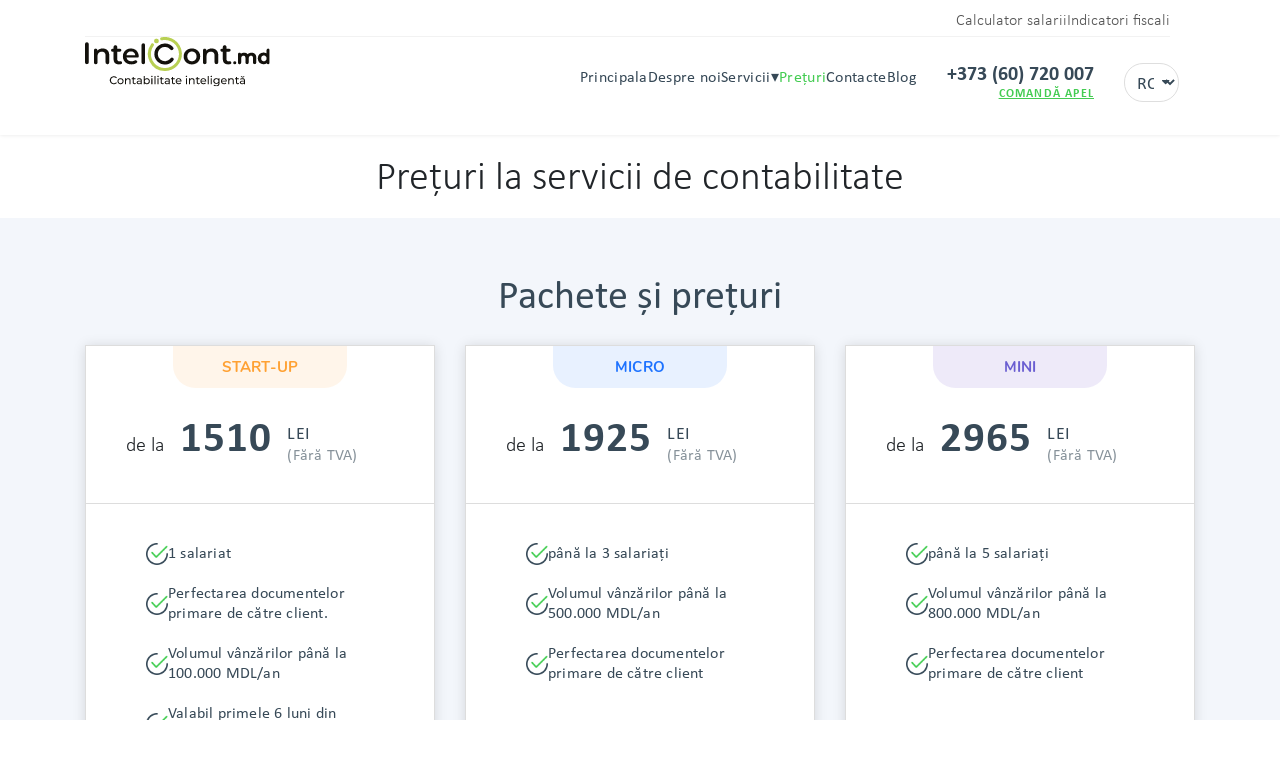

--- FILE ---
content_type: text/html; charset=utf-8
request_url: https://intelcont.md/preturile-contabilitatea
body_size: 12303
content:
        
<!doctype html>
<html lang="ro" dir="ltr">
	
  <head>
  	<!-- Start TAGZ: -->
  	<meta name="twitter:description" content="Prețuri la servicii de contabilitate in Chisinau. De la 1350 LEI (Fără TVA). Oferim: Elaborarea politicii contabile a companiei; Evidenţa contabilă „la zi”"/>
	<meta name="twitter:image" content="https://intelcont.md/images/img/about-page-img.png"/>
	<meta name="twitter:title" content="Prețuri"/>
	<meta property="og:description" content="Prețuri la servicii de contabilitate in Chisinau. De la 1350 LEI (Fără TVA). Oferim: Elaborarea politicii contabile a companiei; Evidenţa contabilă „la zi”"/>
	<meta property="og:image" content="https://intelcont.md/images/img/about-page-img.png"/>
	<meta property="og:image:height" content="810"/>
	<meta property="og:image:width" content="1535"/>
	<meta property="og:title" content="Prețuri"/>
	<meta property="og:url" content="https://intelcont.md/preturile-contabilitatea"/>
  	<!-- End TAGZ -->
  		         
          <!-- Google Tag Manager -->
<script>(function(w,d,s,l,i){w[l]=w[l]||[];w[l].push({'gtm.start':
new Date().getTime(),event:'gtm.js'});var f=d.getElementsByTagName(s)[0],
j=d.createElement(s),dl=l!='dataLayer'?'&l='+l:'';j.async=true;j.src=
'https://www.googletagmanager.com/gtm.js?id='+i+dl;f.parentNode.insertBefore(j,f);
})(window,document,'script','dataLayer','GTM-M8NCS48');</script>
<!-- End Google Tag Manager -->
		
		<meta name="viewport" content="width=device-width, initial-scale=1, shrink-to-fit=no">

		<meta charset="utf-8" />
	<base href="https://intelcont.md/preturile-contabilitatea" />
	<meta name="description" content="Preturi accesibile pentru serviciile de contabilitate in Chisinau ✔️ Pentru oamenii de afaceri și companiile mari ⚡ De la 1350 lei/luna. Tarife accesibile în Moldova. Calculator la îndemână." />
	<meta name="generator" content="Helix Ultimate - The Most Popular Joomla! Template Framework." />
	<title>Tarife și calculator prețuri servicii contabile în Chișinău | Intelcont</title>
	<link href="https://intelcont.md/preturile-contabilitatea" rel="canonical" />
	<link href="https://intelcont.md/ru/ceny-buhgalteriya" rel="alternate" hreflang="ru" />
	<link href="https://intelcont.md/en/prices" rel="alternate" hreflang="en" />
	<link href="/images/favicon.ico" rel="shortcut icon" type="image/vnd.microsoft.icon" />
	<link href="/favicon.ico" rel="shortcut icon" type="image/vnd.microsoft.icon" />
	<link href="https://intelcont.md/media/ext_tss/assets/css/ext_tss.css" rel="stylesheet" />
	<link href="https://intelcont.md/modules/mod_pricing_j3/media/css/mod_pricing.css?v=270" rel="stylesheet" />
	<link href="/plugins/system/jce/css/content.css?badb4208be409b1335b815dde676300e" rel="stylesheet" />
	<link href="/templates/shaper_helixultimate/css/bootstrap.min.css" rel="stylesheet" />
	<link href="/plugins/system/helixultimate/assets/css/system-j3.min.css" rel="stylesheet" />
	<link href="/templates/shaper_helixultimate/css/font-awesome.min.css" rel="stylesheet" />
	<link href="/templates/shaper_helixultimate/css/v4-shims.min.css" rel="stylesheet" />
	<link href="/templates/shaper_helixultimate/css/template.css" rel="stylesheet" />
	<link href="/templates/shaper_helixultimate/css/presets/default.css" rel="stylesheet" />
	<link href="/templates/shaper_helixultimate/css/main.min.css" rel="stylesheet" />
	<link href="/templates/shaper_helixultimate/css/fix.css" rel="stylesheet" />
	<style>
.menu-child {
  display: none;
  position: absolute;
  top: 100%;
  left: 0;
  background: #fff;
  min-width: 220px;
  box-shadow: 0 2px 8px rgba(0,0,0,0.15);
  z-index: 999;
}

.menu-parent {
  position: relative;
}

.menu-parent:hover > .menu-child {
  display: block;
}

.menu-child li {
  display: block;
  padding: 0 10px;
}

.menu-child a {
  display: block;
  padding: 10px 15px;
  color: #222;
  text-decoration: none;
  white-space: nowrap;
}

.menu-child li:hover {
  background-color: #f0f0f0;
}
.menu-toggler {
  margin-left: 6px;
  font-size: 12px;
  cursor: pointer;
  user-select: none;
  background: none!important;
}
body .service .service_header p {
    padding-left: 0 !important;
    padding-right: 0 !important;
}
.uslugi-buh p {
    padding-left: 0 !important;
    padding-right: 0 !important;
}
.contact .contact-list .list-item {
    font-style: normal;
    font-weight: 400;
    font-size: 18px;
    line-height: 22px;
    -webkit-text-decoration-line: underline;
    text-decoration-line: none;
    color: #374957;
}

.advantages .advantages_owl .item .item__content:hover .icon_adv img {
    min-width: 70px;
}

.ba-forms-modal-backdrop {
    backdrop-filter: blur(5px);
}

span.last-word {
    color: #44cc52;
}
body .contact-form-bottom {
    padding-top: 1.5rem !important;
}

a.btn.btn-primary.btn-send-mail.waves-effect.waves-light {
    background: #44cc52;
    color: #fff;
    border-color: #44cc52 !important;
    font-weight: 600;
}

.ba-form-13 .text-content-wrapper p.right-text {
    padding-top: 0.75rem;
    line-height: 1 !important;
}

li.ul__header__item.d-flex p {
    font-style: normal;
    font-weight: 400;
    font-size: 18px;
    line-height: 30px;
    color: #fff;
    margin: 0 !important;
}
p.sp-module-title {
    font-style: normal;
    font-weight: 700;
    font-size: 40px;
    line-height: 45px;
    color: #fff;
    padding-bottom: 30px;
    width: 100%;
    max-width: 500px;
}
.title-holder a p {
    font-style: normal;
    font-weight: 700;
    font-size: 16px;
    line-height: 20px;
    letter-spacing: 0.05em;
    text-transform: uppercase;
    color: #fff;
    padding-bottom: 15px;
}
h1.text-center.font-weight-bold {
    margin-top: -50px !important;
    font-size: 1.8rem;
}
.advantages .advantages_owl .item .item__content .name_adv p 
{
    font-style: normal;
    font-weight: 700;
    font-size: 22px;
    line-height: 26px;
    text-align: center;
    letter-spacing: .2px;
    color: #fff;
}
.d-none p {
    font-size: 16px;
    font-weight: 300;
    line-height: 1.2;
}
li.item-list-audit [aria-expanded="true"] {
    visibility: hidden;
}
body.menu-uslugi li.item-list-audit [aria-expanded="true"]::before {
    content: "Свернуть";
    visibility: visible;
position: absolute;
}

body.menu-servicii li.item-list-audit [aria-expanded="true"]::before {
    content: "Ascunde";
    visibility: visible;
position: absolute;
}

body.menu-services li.item-list-audit [aria-expanded="true"]::before {
    content: "Hide";
    visibility: visible;
position: absolute;
}


main .packet .owl_packet .owl-stage-outer0 .item .card__body {
    min-height: 245px !important;
}

main .packet .owl_packet .owl-stage-outer0 .item .info__offer ul {
    min-height: auto !important;
}

@media (max-width: 992px) {
.owl-stage-outer0 .owl-stage .owl-item {
    width: 50% !important;
}
}

@media (max-width: 767px) {
.owl-stage-outer0 .owl-stage .owl-item {
    width: 100% !important;
max-width: 380px !important;
}
.owl-stage-outer0 .owl-stage {
    margin: 0;
}
main .packet .owl_packet .owl-stage-outer0 .item .card__body {
    min-height: auto !important;
}
main .packet .owl_packet .owl-stage-outer0 .item .info__offer ul {
    min-height: auto !important;
}
p.sp-module-title {
    
    font-size: 26px;
    line-height: 30px;
}

}.sp-megamenu-parent > li > a, .sp-megamenu-parent > li > span, .sp-megamenu-parent .sp-dropdown li.sp-menu-item > a{font-family: 'Arial', sans-serif;text-decoration: none;}
.logo-image {height:50px;}.logo-image-phone {height:50px;}@media(max-width: 992px) {.logo-image {height: 36px;}.logo-image-phone {height: 36px;}}@media(max-width: 576px) {.logo-image {height: 36px;}.logo-image-phone {height: 36px;}}.logo-image {height:50px;}.logo-image-phone {height:50px;}@media(max-width: 992px) {.logo-image {height: 36px;}.logo-image-phone {height: 36px;}}@media(max-width: 576px) {.logo-image {height: 36px;}.logo-image-phone {height: 36px;}}
	</style>
	<script type="application/json" class="joomla-script-options new">{"data":{"breakpoints":{"tablet":991,"mobile":480},"header":{"stickyOffset":"100"}},"csrf.token":"8058f9a88f0d0a6827fefd064937f375","system.paths":{"root":"","base":""}}</script>
	<script src="/media/jui/js/jquery.min.js?eb8db7cf016edaf1755980dc9f79cdfa"></script>
	<script src="/media/jui/js/jquery-noconflict.js?eb8db7cf016edaf1755980dc9f79cdfa"></script>
	<script src="/media/jui/js/jquery-migrate.min.js?eb8db7cf016edaf1755980dc9f79cdfa"></script>
	<script src="https://intelcont.md/media/ext_tss/assets/js/ext_tss.js" defer></script>
	<script src="https://intelcont.md/modules/mod_pricing_j3/media/js/mod_pricing.js?v=270"></script>
	<script src="/templates/shaper_helixultimate/js/bootstrap.bundle.min.js"></script>
	<script src="/templates/shaper_helixultimate/js/main.js"></script>
	<script src="/templates/shaper_helixultimate/js/main.min.js"></script>
	<script src="/templates/shaper_helixultimate/js/custom.js"></script>
	<script src="/media/system/js/core.js?eb8db7cf016edaf1755980dc9f79cdfa"></script>
	<script>
var elle_sliders_nfa = 0;window.PRICING=window.PRICING||{};PRICING.calcUrl="https:\/\/intelcont.md\/index.php?option=com_pricing&task=calc.quote&format=json";PRICING.leadUrl="https:\/\/intelcont.md\/index.php?option=com_pricing&task=lead.submit&format=json";PRICING.csrf="8058f9a88f0d0a6827fefd064937f375";jQuery(function ($) {
    function animateValue(obj, start, end, duration) {
        let startTimestamp = null;
        const step = (timestamp) => {
            if (!startTimestamp) startTimestamp = timestamp;
            const progress = Math.min((timestamp - startTimestamp) / duration, 1);
            $(obj).html(Math.floor(progress * (end - start) + start));
            if (progress < 1) {
                window.requestAnimationFrame(step);
            }
        };

        window.requestAnimationFrame(step);
    }


    $('.count').each(function () {
        let span = $(this).find('span');
        let limit = span.text();
        let speed = span.data('counter-speed');
        animateValue(span, 0, limit, speed);
    })

    // const obj = document.getElementById("value");
    // animateValue(obj, 0, 30, 5000);
    // const obj1 = document.getElementById("value1");
    // animateValue(obj1, 0, 10, 2000);
    // const obj2 = document.getElementById("value2");
    // animateValue(obj2, 0, 20, 4000);
    // const obj3 = document.getElementById("value3");
    // animateValue(obj3, 0, 10, 3000);
    // const obj4 = document.getElementById("value4");
    // animateValue(obj4, 0, 20, 4000);
});

document.addEventListener('DOMContentLoaded', function () {
  const togglers = document.querySelectorAll('.menu-toggler');

  togglers.forEach(toggler => {
    toggler.innerHTML = '▾'; // ▼ вариант угла вниз

    toggler.addEventListener('click', function (e) {
      e.preventDefault();
      const parent = this.closest('.menu-parent');
      const submenu = parent.querySelector('.menu-child');
      if (submenu) {
        submenu.classList.toggle('open');
        const isOpen = submenu.classList.contains('open');
        submenu.style.display = isOpen ? 'block' : 'none';
        this.innerHTML = isOpen ? '▴' : '▾'; // стрелка вверх / вниз
      }
    });
  });
});template="shaper_helixultimate";
	</script>
	<link href="https://intelcont.md/preturile-contabilitatea" rel="alternate" hreflang="x-default" />
        </head>
	<body class="dev-test site helix-ultimate hu com-content view-article layout-default task-none itemid-110 ro-ro ltr sticky-header layout-fluid offcanvas-init offcanvs-position-right  menu-preturile-contabilitatea">
<!-- Google Tag Manager (noscript) -->
<noscript><iframe src="https://www.googletagmanager.com/ns.html?id=GTM-M8NCS48"
height="0" width="0" style="display:none;visibility:hidden"></iframe></noscript>
<!-- End Google Tag Manager (noscript) -->

		
		
		<div class="body-wrapper">
			<div class="body-innerwrapper">
			   
								
				
<header id="sp-header" class="header">

				
	
<div class="row">
	<div id="sp-smenu" class="col-lg-12 "><div class="sp-column w-100 d-block d-flex align-items-center">

<div class="custom navbar navbar-expand-lg navbar-light"  >
	<div class="container topbar">
	<div class="topbar-inner">
		<!-- START: Modules Anywhere --><ul class="menu">
<li class="item-354"><a href="/calculator-salariu" >Calculator salarii</a></li><li class="item-351"><a href="/indicatori-fiscali" >Indicatori fiscali</a></li></ul>
<!-- END: Modules Anywhere -->
	</div>
</div>
<div class="container">

	<button class="navbar-toggler menu-sm-mobile" type="button" data-toggle="collapse" data-target="#ftco-nav" aria-controls="ftco-nav" aria-expanded="false" aria-label="Toggle navigation"> <span class="navbar-toggler-icon"></span> </button> <!-- START: Modules Anywhere -->

<div class="custom logo modul"  >
	<a href="/" class="navbar-brand"><img src="/img/svg/logo.svg" alt="logo" class="logo" /></a></div>
<!-- END: Modules Anywhere -->
	<div class="collapse navbar-collapse" id="ftco-nav"><!-- START: Modules Anywhere --><ul class="menu navbar-nav ml-auto mr-md-3">
<li class="item-125 default"><a href="/" >Principala</a></li><li class="item-102"><a href="/despre-econt" >Despre noi</a></li><li class="item-109 menu-deeper menu-parent main-menu_second_child"><a href="/servicii" >Servicii<span class="menu-toggler"></span></a><ul class="menu-child"><li class="item-171"><a href="/servicii/servicii-de-contabilitate" target="_blank">Servicii de contabilitate</a></li><li class="item-175"><a href="/servicii/servicii-de-audit" >Servicii de audit</a></li><li class="item-179"><a href="/servicii/servicii-resurse-umane" >Servicii resurse umane</a></li><li class="item-182"><a href="/servicii/securitatea-muncii" >Securitatea și sănătatea muncii</a></li><li class="item-348"><a href="/servicii/consultanta-contabila" target="_blank">Consultanță contabilă</a></li></ul></li><li class="item-110 current active"><a href="/preturile-contabilitatea" >Prețuri</a></li><li class="item-112"><a href="/contacte" >Contacte</a></li><li class="item-185"><a href="/blog" >Blog</a></li></ul>
<!-- END: Modules Anywhere --></div>
	<!-- START: Modules Anywhere -->

<div class="custom phone-rom-modul  phone-oll-modul"  >
	<div class="number__form order-md-3 d-flex flex-column" id="ftco-nav">
<div class="tel"><!-- START: Modules Anywhere -->

<div class="custom phone-oll-modul"  >
	<a href="tel:+37360720007">+373 (60) 720 007</a></div>
<!-- END: Modules Anywhere --></div>
<div class="popup__form">
<h4 class="ba-click-lightbox-form-2">Comandă apel</h4>
</div>
</div></div>
<!-- END: Modules Anywhere --><!-- START: Modules Anywhere --><div class="mod-languages">

	<form name="lang" method="post" action="https://intelcont.md/preturile-contabilitatea">
	<select class="inputbox advancedSelect" onchange="document.location.replace(this.value);" >
			<option dir="ltr" value="/preturile-contabilitatea" selected="selected">
		RO</option>
			<option dir="ltr" value="/ru/ceny-buhgalteriya" >
		RU</option>
			<option dir="ltr" value="/en/prices" >
		EN</option>
		</select>
	</form>

</div>
<!-- END: Modules Anywhere --><!-- START: Modules Anywhere --><!--  Modules Anywhere Message: The module cannot be placed because it is not published or assigned to this page. --><!-- END: Modules Anywhere --><!-- START: Modules Anywhere --><ul class="menu login order-md-3 collapse mob-menu-modul" id="ftco-nav">
<li class="item-125 default"><a href="/" >Principala</a></li><li class="item-102"><a href="/despre-econt" >Despre noi</a></li><li class="item-109 menu-deeper menu-parent main-menu_second_child"><a href="/servicii" >Servicii<span class="menu-toggler"></span></a><ul class="menu-child"><li class="item-171"><a href="/servicii/servicii-de-contabilitate" target="_blank">Servicii de contabilitate</a></li><li class="item-175"><a href="/servicii/servicii-de-audit" >Servicii de audit</a></li><li class="item-179"><a href="/servicii/servicii-resurse-umane" >Servicii resurse umane</a></li><li class="item-182"><a href="/servicii/securitatea-muncii" >Securitatea și sănătatea muncii</a></li><li class="item-348"><a href="/servicii/consultanta-contabila" target="_blank">Consultanță contabilă</a></li></ul></li><li class="item-110 current active"><a href="/preturile-contabilitatea" >Prețuri</a></li><li class="item-112"><a href="/contacte" >Contacte</a></li><li class="item-185"><a href="/blog" >Blog</a></li></ul>
<!-- END: Modules Anywhere --><!-- START: Modules Anywhere --><ul class="menu login order-md-3 collapse mob-menu-modul" id="ftco-nav">
<li class="item-354"><a href="/calculator-salariu" >Calculator salarii</a></li><li class="item-351"><a href="/indicatori-fiscali" >Indicatori fiscali</a></li></ul>
<!-- END: Modules Anywhere --><!-- START: Modules Anywhere --><ul class="menu login order-md-3 collapse mob-menu-modul mob-menu-phones" id="ftco-nav">
<li class="item-130"><a href="tel:+37360720007" class="text-dark fw-bold" onclick="window.open(this.href, 'targetWindow', 'toolbar=no,location=no,status=no,menubar=no,scrollbars=yes,resizable=yes,'); return false;">+373 (60) 720 007</a></li><li class="item-131"><a href="/ba-click-lightbox-form-2" class="mobi-callback">Comandă apel</a></li></ul>
<!-- END: Modules Anywhere -->
</div></div>
</div></div></div>	


				
</header>
<section id="sp-title" >

				
	
<div class="row">
	<div id="sp-title" class="col-lg-12 "><div class="sp-column "></div></div></div>	


				
</section>
<section id="sp-main-body" >

									
	
<div class="row">
	
<main id="sp-component" class="col-lg-12 ">
	<div class="sp-column ">
		<div id="system-message-container" aria-live="polite">
			</div>


		
		<div class="blog-info pt-5 dfg">

<div class="article-details  container" itemscope itemtype="https://schema.org/Article">
	
	 <div class="row justify-content-center align-items-center">
		 
		 
		 
		
		 
		 
	
	<meta itemprop="inLanguage" content="ro-RO">
	
		 		<div class="page-header">
			<h1>Prețuri la servicii de contabilitate</h1>
		</div>
					 
		 

                    	 
	 <div class="col-12 pb-4 show_title">	 
		 
	
</div>
	
	
	
	
                    
                        
                    	
	
<div class="col-12 d-flex justify-content-center  pb-4 art-gallery">	

	
					
	
		
</div>		 
		 
	 
	                   

	
	
	
	<div class="article-can-edit d-flex flex-wrap justify-content-between">
				</div>


	
	
			
		
			
		
	
			
	
	


	

	<div itemprop="articleBody" class="col-12  pb-4 my-article-body">
		<section class="prices py-5"><!-- START: Modules Anywhere --><script type="application/ld+json">
{
	"@context": "http://schema.org/",
	"@type": "BreadcrumbList",
	"itemListElement": [
		{
			"@type": "ListItem",
			"position": 1,
			"name": "Firma de contabilitate Intelcont",
			"item": "https://intelcont.md/"
		},
		{
			"@type": "ListItem",
			"position": 2,
			"name": "Prețuri la servicii",
			"item": "https://intelcont.md/preturile-contabilitatea"
		}
	]
}
</script><!-- END: Modules Anywhere -->
	<div class="container">
		<h2 class="header__text">Pachete și prețuri</h2>
		<div class="prices__all d-flex1 justify-content-center d-none"><a href="#">Vezi toate pachetele disponibile</a></div>
		<div class="carousel" id="carousel_prices">
			<div class="row carousel__row owl_prices">
				<div class="item col-12 col-lg-4 col-md-6">
					<div class="item__content">
						<div class="card_header">
							<div class="name__offer row">
								<div class="col-3"></div>
								<h4 class="text-center col-6 first__offer">Start-up</h4>
								<div class="col-3"></div>
							</div>
							<div class="price__offer d-flex align-items-center">
								<h5>de la</h5>
								<p class="zag-h1"><span class="pustosh">1510</span></p>
								<div class="price__valute d-flex flex-column">
									<h5>Lei</h5>
									<h6>(Fără TVA)</h6>
								</div>
							</div>
						</div>
						<div class="card__body">
							<ul class="item__carousel__list d-flex flex-column">
								<li class="list-item d-flex align-items-center"><img src="/./img/svg/check.svg" alt="check" />
									<h4>1 salariat</h4>
								</li>
								<li class="list-item d-flex align-items-center"><img src="/./img/svg/check.svg" alt="check" />
									<h4>Perfectarea documentelor primare de către client.</h4>
								</li>
								<li class="list-item d-flex align-items-center"><img src="/./img/svg/check.svg" alt="check" />
									<h4>Volumul vânzărilor până la 100.000 MDL/an</h4>
								</li>
								<li class="list-item d-flex align-items-center"><img src="/./img/svg/check.svg" alt="check" />
									<h4>Valabil primele 6 luni din momentul înființarii companiei</h4>
								</li>
							</ul>
						</div>
						<div class="item__carousel__button d-flex justify-content-center"><a href="/preturile-contabilitatea#calc">Calculează</a></div>
						<div class="info__offer">
							<ul class="d-flex flex-column">
								<li>Oferim:</li>
								<li>- Elaborarea politicii contabile a companiei;</li>
								<li>- Evidenţa contabilă „la zi”;</li>
								<li>- Crearea şi implementarea bazei de date 1C licenţiate;</li>
								<li>- Perfectarea şi prezentarea rapoartelor;</li>
								<li>- Calculul salariului, concediilor, concediilor medicale;</li>
								<li>- Definirea strategiilor optime de dezvoltare şi optimizare a cheltuielilor companiei.</li>
							</ul>
						</div>
					</div>
				</div>
				<div class="item col-12 col-lg-4 col-md-6">
					<div class="item__content">
						<div class="card_header">
							<div class="name__offer row">
								<div class="col-3"></div>
								<h4 class="text-center col-6 two__offer">Micro</h4>
								<div class="col-3"></div>
							</div>
							<div class="price__offer d-flex align-items-center">
								<h5>de la</h5>
								<p class="zag-h1"><span class="pustosh">1925</span></p>
								<div class="price__valute d-flex flex-column">
									<h5>Lei</h5>
									<h6>(Fără TVA)</h6>
								</div>
							</div>
						</div>
						<div class="card__body">
							<ul class="item__carousel__list d-flex flex-column">
								<li class="list-item d-flex align-items-center"><img src="/./img/svg/check.svg" alt="check" />
									<h4>până la 3 salariați</h4>
								</li>
								<li class="list-item d-flex align-items-center"><img src="/./img/svg/check.svg" alt="check" />
									<h4>Volumul vânzărilor până la 500.000 MDL/an</h4>
								</li>
								<li class="list-item d-flex align-items-center"><img src="/./img/svg/check.svg" alt="check" />
									<h4>Perfectarea documentelor primare de către client</h4>
								</li>
							</ul>
						</div>
						<div class="item__carousel__button d-flex justify-content-center"><a href="/preturile-contabilitatea#calc">Calculează</a></div>
						<div class="info__offer">
							<ul class="d-flex flex-column">
								<li>Oferim:</li>
								<li>- Toate serviciile pachetului Start-up.</li>
								<li>- Evidenţa salariaților;</li>
								<li>- Acordarea suportului în lucrul cu organele de control;</li>
							</ul>
						</div>
					</div>
				</div>
				<div class="item col-12 col-lg-4 col-md-6">
					<div class="item__content">
						<div class="card_header">
							<div class="name__offer row">
								<div class="col-3"></div>
								<h4 class="text-center col-6 three__offer">Mini</h4>
								<div class="col-3"></div>
							</div>
							<div class="price__offer d-flex align-items-center">
								<h5>de la</h5>
								<p class="zag-h1"><span class="pustosh">2965</span></p>
								<div class="price__valute d-flex flex-column">
									<h5>Lei</h5>
									<h6>(Fără TVA)</h6>
								</div>
							</div>
						</div>
						<div class="card__body">
							<ul class="item__carousel__list d-flex flex-column">
								<li class="list-item d-flex align-items-center"><img src="/./img/svg/check.svg" alt="check" />
									<h4>până la 5 salariați</h4>
								</li>
								<li class="list-item d-flex align-items-center"><img src="/./img/svg/check.svg" alt="check" />
									<h4>Volumul vânzărilor până la 800.000 MDL/an</h4>
								</li>
								<li class="list-item d-flex align-items-center"><img src="/./img/svg/check.svg" alt="check" />
									<h4>Perfectarea documentelor primare de către client</h4>
								</li>
							</ul>
						</div>
						<div class="item__carousel__button d-flex justify-content-center"><a href="/preturile-contabilitatea#calc">Calculează</a></div>
						<div class="info__offer">
							<ul class="d-flex flex-column">
								<li>Oferim:</li>
								<li>- Toate serviciile pachetului Micro.</li>
								<li>- Modele-tip de contracte;</li>
								<li>- Arhivarea şi păstrarea documentelor primare contabile (nu mai mult de 6 luni);</li>
							</ul>
						</div>
					</div>
				</div>
				<div class="item col-12 col-lg-4 col-md-6">
					<div class="item__content">
						<div class="card_header">
							<div class="name__offer row">
								<div class="col-3"></div>
								<h4 class="text-center col-6 four__offer">Activ</h4>
								<div class="col-3"></div>
							</div>
							<div class="price__offer d-flex align-items-center">
								<h5>de la</h5>
								<p class="zag-h1"><span class="pustosh">4835</span></p>
								<div class="price__valute d-flex flex-column">
									<h5>Lei</h5>
									<h6>(Fără TVA)</h6>
								</div>
							</div>
						</div>
						<div class="card__body">
							<ul class="item__carousel__list d-flex flex-column">
								<li class="list-item d-flex align-items-center"><img src="/./img/svg/check.svg" alt="check" />
									<h4>până la 10 salariați</h4>
								</li>
								<li class="list-item d-flex align-items-center"><img src="/./img/svg/check.svg" alt="check" />
									<h4>Volumul vânzărilor până la 1.500.000 MDL/an</h4>
								</li>
								<li class="list-item d-flex align-items-center"><img src="/./img/svg/check.svg" alt="check" />
									<h4>Perfectarea documentelor primare de către Intelcont</h4>
								</li>
							</ul>
						</div>
						<div class="item__carousel__button d-flex justify-content-center"><a href="/preturile-contabilitatea#calc">Calculează</a></div>
						<div class="info__offer">
							<ul class="d-flex flex-column">
								<li>Oferim:</li>
								<li>- Toate serviciile pachetului Mini.</li>
								<li>- Calcularea şi analiza costurilor, politicii de preţ;</li>
								<li>- Perfectarea şi pregătirea documentelor şi actelor pentru beneficierea de credite, granturi etc;</li>
								<li>- Analiza creanţelor şi datoriilor;</li>
							</ul>
						</div>
					</div>
				</div>
				<div class="item col-12 col-lg-4 col-md-6">
					<div class="item__content">
						<div class="card_header">
							<div class="name__offer row">
								<div class="col-3"></div>
								<h4 class="text-center col-6 five__offer">Business</h4>
								<div class="col-3"></div>
							</div>
							<div class="price__offer d-flex align-items-center">
								<h5>de la</h5>
								<p class="zag-h1"><span class="pustosh">9725</span></p>
								<div class="price__valute d-flex flex-column">
									<h5>Lei</h5>
									<h6>(Fără TVA)</h6>
								</div>
							</div>
						</div>
						<div class="card__body">
							<ul class="item__carousel__list d-flex flex-column">
								<li class="list-item d-flex align-items-center"><img src="/./img/svg/check.svg" alt="check" />
									<h4>până la 40 salariați</h4>
								</li>
								<li class="list-item d-flex align-items-center"><img src="/./img/svg/check.svg" alt="check" />
									<h4>Volumul vânzărilor – nelimitat</h4>
								</li>
								<li class="list-item d-flex align-items-center"><img src="/./img/svg/check.svg" alt="check" />
									<h4>Perfectarea documentelor primare de către Intelcont</h4>
								</li>
							</ul>
						</div>
						<div class="item__carousel__button d-flex justify-content-center"><a href="/preturile-contabilitatea#calc">Calculează</a></div>
						<div class="info__offer">
							<ul class="d-flex flex-column">
								<li>Oferim:</li>
								<li>- Toate serviciile pachetului Activ</li>
								<li>- Suport fiscal</li>
								<li>- Livrarea și recepționarea documentelor primare de către Intelcont (după caz)</li>
								<li>- Servicii consultanță - 3 ore/lună</li>
							</ul>
							<div id="calc1"><i><b>a</b></i></div>
						</div>
					</div>
				</div>
				<div class="item col-12 col-lg-4 col-md-6 item__content-none-xl">
					<div class="item__content-none item__content">
						<div class="tarif-none d-flex flex-column h-100 justify-content-center">
							<h5>Nu aţi găsit tariful potrivit?</h5>
							<p>Avem preţuri speciale pentru companii speciale!</p>
							<a href="/preturile-contabilitatea#calc" class="text-center">Calculează</a>
						</div>
					</div>
				</div>
			</div>
			<div class="tarif-none-mb d-flex flex-column h-100 justify-content-center">
				<p class="text-center"><span>Nu aţi găsit tariful potrivit?</span> Avem preţuri speciale pentru companii speciale!</p>
				<a href="/preturile-contabilitatea#calc" class="text-center">Calculează</a>
			</div>
		</div>
	</div>
</section>
<section class="packet d-none">
	<div class="container">
		<div class="owl_packet owl-carousel owl-loaded owl-theme" id="packet_carousel">
			<div class="head_nav d-flex justify-content-between">
				<h2 class="header__text">Pachete și prețuri</h2>
				<div class="owl-controls d-none">
					<div class="custom-nav owl-nav"></div>
				</div>
			</div>
			<div class="owl-stage-outer0 pt-4">
				<div class="owl-stage row">
					<div class="owl-item col-12">
						<div class="item">
							<div class="card_header">
								<div class="name__offer row">
									<div class="col-3"></div>
									<h4 class="text-center col-6 first__offer">Start-up</h4>
									<div class="col-3"></div>
								</div>
								<div class="price__offer d-flex align-items-center">
									<p class="pustosh"><span>de la</span> 1000</p>
									<div class="price__valute d-flex flex-column">
										<h5>Lei</h5>
										<h6>(Fără TVA)</h6>
									</div>
								</div>
							</div>
							<div class="card__body">
								<ul class="item__carousel__list d-flex flex-column">
									<li class="list-item d-flex align-items-center"><img src="/img/svg/check.svg" alt="check" />
										<h4>1 salariat.</h4>
									</li>
									<li class="list-item d-flex align-items-center"><img src="/img/svg/check.svg" alt="check" />
										<h4>Volumul vânzărilor până la 100.000 MDL/an</h4>
									</li>
									<li class="list-item d-flex align-items-center"><img src="/img/svg/check.svg" alt="check" />
										<h4>Perfectarea documentelor primare de către client</h4>
									</li>
									<li class="list-item d-flex align-items-center"><img src="/img/svg/check.svg" alt="check" />
										<h4>Companie nou-creată &lt; 6 luni.</h4>
									</li>
								</ul>
							</div>
							<div class="item__carousel__button d-flex justify-content-center"><a href="/preturile-contabilitatea#calc">Calculează</a></div>
							<div class="info__offer">
								<ul class="d-flex flex-column">
									<li>Oferim:</li>
									<li>- Elaborarea politicii contabile a companiei;</li>
									<li>- Evidenţa contabilă „la zi”;</li>
									<li>- Crearea şi implementarea bazei de date 1C licenţiate;</li>
									<li>- Perfectarea şi prezentarea rapoartelor;</li>
									<li>- Calculul salariului, concediilor, concediilor medicale;</li>
									<li>- Definirea strategiilor optime de dezvoltare şi optimizare a cheltuielilor companiei.</li>
								</ul>
							</div>
						</div>
					</div>
					<div class="owl-item col-12">
						<div class="item">
							<div class="card_header">
								<div class="name__offer row">
									<div class="col-3"></div>
									<h4 class="text-center col-6 two__offer">Micro</h4>
									<div class="col-3"></div>
								</div>
								<div class="price__offer d-flex align-items-center">
									<p class="zag-h1"><span class="pustosh">de la</span> 1300</p>
									<div class="price__valute d-flex flex-column">
										<h5>Lei</h5>
										<h6>(Fără TVA)</h6>
									</div>
								</div>
							</div>
							<div class="card__body">
								<ul class="item__carousel__list d-flex flex-column">
									<li class="list-item d-flex align-items-center"><img src="/img/svg/check.svg" alt="check" />
										<h4>până la 3 salariați</h4>
									</li>
									<li class="list-item d-flex align-items-center"><img src="/img/svg/check.svg" alt="check" />
										<h4>Volumul vânzărilor până la 300.000 MDL/an</h4>
									</li>
									<li class="list-item d-flex align-items-center"><img src="/img/svg/check.svg" alt="check" />
										<h4>Perfectarea documentelor primare de către client</h4>
									</li>
								</ul>
							</div>
							<div class="item__carousel__button d-flex justify-content-center"><a href="/preturile-contabilitatea#calc">Calculează</a></div>
							<div class="info__offer">
								<ul class="d-flex flex-column">
									<li>Oferim:</li>
									<li>- Toate serviciile pachetului Start-up.</li>
									<li>- Evidenţa salariaților;</li>
									<li>- Acordarea suportului în lucrul cu organele de control;</li>
								</ul>
							</div>
						</div>
					</div>
					<div class="owl-item col-12">
						<div class="item">
							<div class="card_header">
								<div class="name__offer row">
									<div class="col-3"></div>
									<h4 class="text-center col-6 three__offer">Mini</h4>
									<div class="col-3"></div>
								</div>
								<div class="price__offer d-flex align-items-center">
									<p class="zag-h1"><span class="pustosh">de la</span> 2000</p>
									<div class="price__valute d-flex flex-column">
										<h5>Lei</h5>
										<h6>(Fără TVA)</h6>
									</div>
								</div>
							</div>
							<div class="card__body">
								<ul class="item__carousel__list d-flex flex-column">
									<li class="list-item d-flex align-items-center"><img src="/img/svg/check.svg" alt="check" />
										<h4>până la 5 salariați</h4>
									</li>
									<li class="list-item d-flex align-items-center"><img src="/img/svg/check.svg" alt="check" />
										<h4>Volumul vânzărilor până la 600.000 MDL/an</h4>
									</li>
									<li class="list-item d-flex align-items-center"><img src="/img/svg/check.svg" alt="check" />
										<h4>Perfectarea documentelor primare de către client</h4>
									</li>
								</ul>
							</div>
							<div class="item__carousel__button d-flex justify-content-center"><a href="/preturile-contabilitatea#calc">Calculează</a></div>
							<div class="info__offer">
								<ul class="d-flex flex-column">
									<li>Oferim:</li>
									<li>- Toate serviciile pachetului Micro.</li>
									<li>- Modele-tip de contracte;</li>
									<li>- Arhivarea şi păstrarea documentelor primare contabile (nu mai mult de 6 luni);</li>
								</ul>
							</div>
						</div>
					</div>
					<div class="owl-item col-12">
						<div class="item">
							<div class="card_header">
								<div class="name__offer row">
									<div class="col-3"></div>
									<h4 class="text-center col-6 four__offer">Activ</h4>
									<div class="col-3"></div>
								</div>
								<div class="price__offer d-flex align-items-center">
									<p class="zag-h1"><span class="pustosh">de la</span> 3300</p>
									<div class="price__valute d-flex flex-column">
										<h5>Lei</h5>
										<h6>(Fără TVA)</h6>
									</div>
								</div>
							</div>
							<div class="card__body">
								<ul class="item__carousel__list d-flex flex-column">
									<li class="list-item d-flex align-items-center"><img src="/img/svg/check.svg" alt="check" />
										<h4>până la 10 salariați</h4>
									</li>
									<li class="list-item d-flex align-items-center"><img src="/img/svg/check.svg" alt="check" />
										<h4>Volumul vânzărilor până la 1.500.000 MDL/an</h4>
									</li>
									<li class="list-item d-flex align-items-center"><img src="/img/svg/check.svg" alt="check" />
										<h4>Perfectarea documentelor primare de către Intelcont</h4>
									</li>
								</ul>
							</div>
							<div class="item__carousel__button d-flex justify-content-center"><a href="/preturile-contabilitatea#calc">Calculează</a></div>
							<div class="info__offer">
								<ul class="d-flex flex-column">
									<li>Oferim:</li>
									<li>- Toate serviciile pachetului Mini.</li>
									<li>- Calcularea şi analiza costurilor, politicii de preţ;</li>
									<li>- Perfectarea şi pregătirea documentelor şi actelor pentru beneficierea de credite, granturi etc;</li>
									<li>- Analiza creanţelor şi datoriilor;</li>
								</ul>
							</div>
						</div>
					</div>
					<div class="owl-item col-12">
						<div class="item">
							<div class="card_header">
								<div class="name__offer row">
									<div class="col-3"></div>
									<h4 class="text-center col-6 five__offer">Business</h4>
									<div class="col-3"></div>
								</div>
								<div class="price__offer d-flex align-items-center">
									<p class="zag-h1"><span class="pustosh">de la</span> 6600</p>
									<div class="price__valute d-flex flex-column">
										<h5>Lei</h5>
										<h6>(Fără TVA)</h6>
									</div>
								</div>
							</div>
							<div class="card__body">
								<ul class="item__carousel__list d-flex flex-column">
									<li class="list-item d-flex align-items-center"><img src="/img/svg/check.svg" alt="check" />
										<h4>până la 40 salariați</h4>
									</li>
									<li class="list-item d-flex align-items-center"><img src="/img/svg/check.svg" alt="check" />
										<h4>Volumul vânzărilor – nelimitat</h4>
									</li>
									<li class="list-item d-flex align-items-center"><img src="/img/svg/check.svg" alt="check" />
										<h4>Perfectarea documentelor primare de către Intelcont</h4>
									</li>
								</ul>
							</div>
							<div class="item__carousel__button d-flex justify-content-center"><a href="/preturile-contabilitatea#calc">Calculează</a></div>
							<div class="info__offer">
								<ul class="d-flex flex-column">
									<li>Oferim:</li>
									<li>- Toate serviciile pachetului Activ</li>
									<li>- Suport fiscal</li>
									<li>- Livrarea și recepționarea documentelor primare de către Intelcont (după caz)</li>
									<li>- Servicii consultanță - 3 ore/lună</li>
								</ul>
								<div id="calc2"><i><b>a</b></i></div>
							</div>
						</div>
					</div>
				</div>
			</div>
		</div>
	</div>
</section>
<section class="calculator py-5" id="cal" style="position: relative;">
	<div class="container">
		<div class="row">
			<div class="col-12">
				<div class="calc_header" id="calc">
					<h2 class="text-center">Calculator pentru determinarea costului serviciilor</h2>
					<p class="text-center pt-3">Aflați prețul serviciilor de contabilitate ținând cont de specificul afacerii</p>
					<div id="pricing-widget" class="pricing-widget">
  <form class="pw-form" onsubmit="return false;">
    <div class="pw-row">
      <label>Volum vânzări</label>
      <select id="pw-vinzari" style="height: 45px!important;">
      <option value="" selected disabled hidden>Selectați</option>
        <option>pînă la 100 mii</option>
        <option>100 001 - 300 mii</option>
        <option>300 001 - 600 mii</option>
        <option>600 001 - 1.5 mil.</option>
        <option>Nelimitat</option>
      </select>
    </div>

    <div class="pw-row">
      <label>Număr Angajați</label>
      <select id="pw-angajati" style="height: 45px!important;">
      <option value="" selected disabled hidden>Selectați</option>
        <option>1</option>
        <option>2-3</option>
        <option>4-5</option>
        <option>6-10</option>
        <option>11-40</option>
        <option>mai mult de 41</option>
      </select>
    </div>

    <div class="pw-row">
      <label>Genul activitate</label>
      <select id="pw-activity" style="height: 45px!important;">
      <option value="" selected disabled hidden>Selectați</option>
        <option>Servicii / IT</option>
        <option>Construcții</option>
        <option>Import/Export</option>
        <option>Transport</option>
        <option>Producere</option>
        <option>Comerț</option>
        <option>HoReCa</option>
        <option>Turism</option>
        <option>Agricultură</option>
        <option>Microfinanțare</option>
      </select>
    </div>

    <div class="pw-row">
      <label>Numărul de operațiuni</label>
      <select id="pw-oper" style="height: 45px!important;">
      <option value="" selected disabled hidden>Selectați</option>
<option value="&lt;10">&lt; 10</option><option value="11-20">11-20</option><option value="21-40">21-40</option><option value="41-60">41-60</option><option value="61-80">61-80</option><option value="81-100">81-100</option><option value="101-120">101-120</option><option value="121-140">121-140</option><option value="141-160">141-160</option><option value="161-180">161-180</option><option value="181-200">181-200</option><option value="201-220">201-220</option><option value="221-240">221-240</option><option value="241-260">241-260</option><option value="261-280">261-280</option><option value="281-300">281-300</option><option value="301-350">301-350</option><option value="351-400">351-400</option><option value="401-450">401-450</option><option value="451-500">451-500</option><option value="501-550">501-550</option><option value="551-600">551-600</option>      </select>
    </div>

    <button id="pw-calc" class="pw-btn">Calculează</button>
    <input type="hidden" name="8058f9a88f0d0a6827fefd064937f375" value="1" />  </form>

  <div id="pw-result" class="pw-result is-hidden" hidden>
    <div class="pw-card">
      <div><strong>Pachet</strong> <span id="pw-package"></span></div>
      <div><strong>Total</strong> <span id="pw-total"></span></div>
    </div>

    <form id="pw-lead" method="post" action="javascript:void(0)">
      <input type="hidden" name="8058f9a88f0d0a6827fefd064937f375" value="1">
      <input type="hidden" name="package" id="i-package">
      <input type="hidden" name="base"    id="i-base">
      <input type="hidden" name="coef"    id="i-coef">
      <input type="hidden" name="total"   id="i-total">
      <input type="hidden" name="vinzari" id="i-vinzari">
      <input type="hidden" name="angajati"id="i-angajati">
      <input type="hidden" name="oper"    id="i-oper">
      <input type="hidden" name="activity"id="i-activity">

      <div class="pw-row"><input name="name"  placeholder="Nume" type="text" required></div>
      <div class="pw-row"><input name="phone" type="tel" required pattern="^\+373\s?\d{3}\s?\d{2}\s?\d{3}$" inputmode="tel" placeholder="+373 123 45 678"></div>
      <div class="pw-row"><input name="email" placeholder="Email" type="email" required></div>
      <button class="pw-btn mt-3" id="pw-send" type="submit">Expediază</button>
    </form>
  </div>
</div>
<script>
  window.PRICING = window.PRICING || {};
  PRICING.i18n = Object.assign({}, PRICING.i18n, {
    ok:           "OK",
    sending:      "Se trimite\u2026",
    sent:         "Mesaj trimis",
    errorTitle:   "Eroare",
    warningTitle: "Aten\u021bionare",
    selectAll:    "Selecta\u021bi toate c\u00e2mpurile",
    pkg_individual: "Pachet individual",
    inquire:      "Afla\u021bi"  
  });
</script> 
				</div>
			</div>
		</div>
	</div>
</section>
<section class="faq">
	<div class="container py-5">
		<div class="row faq-row">
			<div class="eclipse-full d-flex justify-content-center w-100"><img src="/../img/svg/eclipse-full.svg" alt="eclipsefull" /></div>
			<div class="col-12 d-flex justify-content-center col-faq">
				<h3 class="text-center">FAQ</h3>
			</div>
			<div class="colapse_faq">
				<div class="accordion row" id="accordion">
					<div class="col-12 col-md-6">
						<div class="card bordered">
							<div class="card-header heading_faq" id="headingOne">
								<h5 class="mb-0">
									<button class="btn btn-link collapsed btn-fq" type="button" data-toggle="collapse" data-target="#collapseOne" aria-expanded="true" aria-controls="collapseOne">
										<div class="colapse_header d-flex justify-content-between align-items-center"><img src="/../img/conversation.webp" alt="faq" width="50px" height="50px" />
											<h4>Ce să faceţi cu documentele primare pe suport de hârtie?</h4>
											<div class="plus-minus"></div>
										</div>
									</button>
								</h5>
							</div>
							<div id="collapseOne" class="collapse" aria-labelledby="headingOne" data-parent="#accordion">
								<div class="card-body">
									<h5>Este pe masură dificil să organizezi o afacere şi să eviţi lucrul de rutină cu diverse documente şi hârtii. Acest lucru îl vom face noi. Le vom procesa, le vom arhiva și le vom păstra atâta timp cât va fi nevoie.</h5>
								</div>
							</div>
						</div>
						<div class="card bordered">
							<div class="card-header heading_faq-2" id="headingTwo">
								<h5 class="mb-0">
									<button class="btn btn-link collapsed btn-fq-2" type="button" data-toggle="collapse" data-target="#collapseTwo" aria-expanded="true" aria-controls="collapseTwo">
										<div class="colapse_header d-flex justify-content-between align-items-center"><img src="/../img/conversation.webp" alt="faq" width="50px" height="50px" />
											<h4>Cine va elibera facturile, documentele de plată şi alte documente contabile?</h4>
											<div class="plus-minus"></div>
										</div>
									</button>
								</h5>
							</div>
							<div id="collapseTwo" class="collapse" aria-labelledby="headingTwo" data-parent="#accordion">
								<div class="card-body">
									<h5>În dependenţă de necesităţile Dvs, vă oferim diferite soluţii „la pachet”, unde pot fi incluse sau nu, opţiuni ce ţin de întocmirea documentelor primare, păstrării şi livrării acestora.</h5>
								</div>
							</div>
						</div>
						<div class="card bordered">
							<div class="card-header heading_faq-3" id="headingThree">
								<h5 class="mb-0">
									<button class="btn btn-link collapsed btn-fq-3" type="button" data-toggle="collapse" data-target="#collapseThree" aria-expanded="true" aria-controls="collapseThree">
										<div class="colapse_header d-flex justify-content-between align-items-center"><img src="/../img/conversation.webp" alt="faq" width="50px" height="50px" />
											<h4>Ce să fac cu cecurile, facturile de la contragenți?</h4>
											<div class="plus-minus"></div>
										</div>
									</button>
								</h5>
							</div>
							<div id="collapseThree" class="collapse" aria-labelledby="headingThree" data-parent="#accordion">
								<div class="card-body">
									<h5>Aceste documente sunt foarte importante pentru o evidenţă contabilă corectă. Ele ar avea un efect direct asupra veniturilor şi cheltuielilor companiei, la fel şi asupra corectitudinii calculării impozitelor. Vă rugăm să le scanați/fotografiaţi şi să ni le expediaţi în format electronic. Dacă aveţi acumulate mai multe documente şi acte, am putea să trimitem un curier să le ridice.<br /> Notă: Vom avea nevoie ca maxim până în data de 10 a lunii viitoare, toate documentele primare în original să fie prezentate curatorului companiei</h5>
								</div>
							</div>
						</div>
					</div>
					<div class="col-12 col-md-6">
						<div class="card bordered">
							<div class="card-header heading_faq-4" id="headingFour">
								<h5 class="mb-0">
									<button class="btn btn-link collapsed btn-fq-4" type="button" data-toggle="collapse" data-target="#collapseFour" aria-expanded="true" aria-controls="collapseFour">
										<div class="colapse_header d-flex justify-content-between align-items-center"><img src="/../img/conversation.webp" alt="faq" width="50px" height="50px" />
											<h4>E nevoie să păstrez toate documentele pe suport de hârtie?</h4>
											<div class="plus-minus"></div>
										</div>
									</button>
								</h5>
							</div>
							<div id="collapseFour" class="collapse" aria-labelledby="headingFour" data-parent="#accordion">
								<div class="card-body">
									<h5>Conform legislaţiei, sunteţi obligat să păstraţi documentele primare, nu mai puţin de 3 ani (în dependenţă de tipul documentelor). Noi vă oferim posibilitatea păstrării documentelor primare în arhiva noastră. Noi le vom sorta şi le vom arhiva. Ulterior, veţi avea posibilitatea oricând să luaţi un document sau să ridicaţi întreaga arhivă.</h5>
								</div>
							</div>
						</div>
						<div class="card bordered">
							<div class="card-header heading_faq-5" id="headingFive">
								<h5 class="mb-0">
									<button class="btn btn-link collapsed btn-fq-5" type="button" data-toggle="collapse" data-target="#collapseFive" aria-expanded="true" aria-controls="collapseFive">
										<div class="colapse_header d-flex justify-content-between align-items-center"><img src="/../img/conversation.webp" alt="faq" width="50px" height="50px" />
											<h4>Cu ce suntem noi mai buni decât un contabil ordinar</h4>
											<div class="plus-minus"></div>
										</div>
									</button>
								</h5>
							</div>
							<div id="collapseFive" class="collapse" aria-labelledby="headingFive" data-parent="#accordion">
								<div class="card-body">
									<h5>Principalul scop al companiei noastre – este comoditatea şi calitatea. Cu noi puteţi comunica prin intermediul telefonului sau prin intermediul internetului. În plus, un contabil de birou are nevoie de concedii, foi de boală etc. Pentru aceste perioade oricum le platiți. Cu noi, nu veți avea asemenea griji. Un contabil de birou v-ar costa de 2-3 ori mai scump decât serviciile noastre, însă nu veţi fi pe deplin asiguraţi de competenţa profesională a acestuia.</h5>
								</div>
							</div>
						</div>
					</div>
				</div>
			</div>
		</div>
	</div>
</section> 	</div>


	
	
	
			
		
	

	
				</div>

</div>
</div>

			</div>
</main>
</div>	


									
</section>
<footer id="sp-footer" class="footer">

						<div class="container">
				<div class="container-inner2">
			
	
<div class="row">
	<div id="sp-footer1" class="col-12 col-sm-12 col-md-12  col-lg-12 col-xl-12 "><div class="sp-column col-12 footer_col footer_nav"><div class="sp-module  navbar navbar-expand-lg py-3"><div class="sp-module-content"><ul class="menu navbar-nav m-auto">
<li class="item-125 default"><a href="/" >Principala</a></li><li class="item-102"><a href="/despre-econt" >Despre noi</a></li><li class="item-109 menu-parent main-menu_second_child"><a href="/servicii" >Servicii</a></li><li class="item-110 current active"><a href="/preturile-contabilitatea" >Prețuri</a></li><li class="item-112"><a href="/contacte" >Contacte</a></li><li class="item-185"><a href="/blog" >Blog</a></li></ul>
</div></div></div></div><div id="sp-footer2" class="col-12 col-sm-12 col-md-12  col-lg-12 col-xl-12 "><div class="sp-column col-lg-12 row py-3 row-two">

<div class="custom row py-3 row-two"  >
	<!-- START: Modules Anywhere -->

<div class="custom col-12 col-lg-3"  >
	<div class="d-flex flex-row align-items-center justify-content-start">
	<div class="svg d-flex justify-content-center align-items-center"><img src="/img/svg/call.svg" alt="call" width="20" height="20" /></div>
	<div class="d-flex flex-column">
		<span>Tel</span>
		<a href="tel:+37360720007">060 720 007</a>
	</div>
</div></div>
<!-- END: Modules Anywhere --><!-- START: Modules Anywhere -->

<div class="custom col-12 col-lg-3"  >
	<div class="d-flex flex-row align-items-center justify-content-center">
	<div class="svg d-flex justify-content-center align-items-center"><img src="/img/svg/sms.svg" alt="call" width="20" height="20" /></div>
	<div class="d-flex flex-column">
		<span>Email</span>
		<a href="mailto:info@intelcont.md">info@intelcont.md</a>
	</div>
</div></div>
<!-- END: Modules Anywhere --><!-- START: Modules Anywhere -->

<div class="custom col-12 col-lg-3"  >
	<div class="d-flex flex-row align-items-center justify-content-end">
<div class="svg d-flex justify-content-center align-items-center"><img src="/img/svg/location.svg" alt="call" width="20" height="20" /></div>
<div class="d-flex flex-column">
<h6>Adresa</h6>
<a href="/contacte">Chișinău, str. București 119A</a></div>
</div></div>
<!-- END: Modules Anywhere --><!-- START: Modules Anywhere -->

<div class="custom col-12 col-lg-3 maib"  >
	<p style="margin-bottom: 5px !important;
    font-size: 15px;"><span style="color: #ffffff;">partener recomandat de</span></p>
<p><img src="/img/maib2.png" width="150" height="35" alt="maib" style="float: right;" /></p></div>
<!-- END: Modules Anywhere --></div>
</div></div><div id="sp-footer3" class="col-12 col-sm-12 col-md-12  col-lg-12 col-xl-12 "><div class="sp-column col-lg-12 row py-5 row-three">

<div class="custom row"  >
	<!-- START: Modules Anywhere -->

<div class="custom col-12 col-md-4"  >
	<div class="d-flex flex-row align-items-center justify-content-start logo-row">
<a class="navbar-brand" href="#"><img class="logo" src="/img/svg/logo-white.svg" alt="logo"></a>
</div></div>
<!-- END: Modules Anywhere --><!-- START: Modules Anywhere -->

<div class="custom col-12 col-md-4"  >
	<div class="d-flex flex-row align-items-center justify-content-center h-100 social-row"><a class="social" href="https://www.facebook.com/intelcont.md" target="_blank" rel="noopener nofollow"><img src="/img/svg/facebook.svg" alt="facebook" /></a> <a class="social" href="viber://chat?number=+37368444620" target="_blank"><img src="/img/svg/viber.svg" alt="viber" /></a> <a class="social" href="https://wa.me/37360720007 " target="_blank" rel="noopener"><img src="/img/svg/whatsapp.svg" alt="whatsapp" /></a></div></div>
<!-- END: Modules Anywhere --><!-- START: Modules Anywhere -->

<div class="custom col-12 col-md-4"  >
	<div class="d-flex flex-row align-items-center justify-content-end h-100">
	<p>intelcont.md © 2025</p>
</div></div>
<!-- END: Modules Anywhere --></div>
</div></div></div>	


							</div>
			</div>
			
</footer>
				
			</div>
		</div>

		<!-- Off Canvas Menu -->
		<div class="offcanvas-overlay"></div>
		<!-- Rendering the offcanvas style -->
		<!-- If canvas style selected then render the style -->
		<!-- otherwise (for old templates) attach the offcanvas module position -->
					<div class="offcanvas-menu border-menu">
	<div class="d-flex align-items-center p-3 pt-4">
		<div class="logo"><a href="/">
				<img class='logo-image '
					srcset='https://intelcont.md/images/img/svg/logo.svg 1x, '
					src='https://intelcont.md/images/img/svg/logo.svg'
					alt='Intelcont'
				/>
				</a></div>		<a href="#" class="close-offcanvas" aria-label="Close Off-canvas">
			<div class="burger-icon">
				<span></span>
				<span></span>
				<span></span>
			</div>
		</a>
	</div>
	<div class="offcanvas-inner">
		<div class="d-flex header-modules mb-3">
			
					</div>
		
					<div class="sp-module "><div class="sp-module-content"><ul class="menu nav-pills">
<li class="item-125 default"><a href="/" >Principala</a></li><li class="item-102"><a href="/despre-econt" >Despre noi</a></li><li class="item-109 menu-deeper menu-parent main-menu_second_child"><a href="/servicii" >Servicii<span class="menu-toggler"></span></a><ul class="menu-child"><li class="item-171"><a href="/servicii/servicii-de-contabilitate" target="_blank">Servicii de contabilitate</a></li><li class="item-175"><a href="/servicii/servicii-de-audit" >Servicii de audit</a></li><li class="item-179"><a href="/servicii/servicii-resurse-umane" >Servicii resurse umane</a></li><li class="item-182"><a href="/servicii/securitatea-muncii" >Securitatea și sănătatea muncii</a></li><li class="item-348"><a href="/servicii/consultanta-contabila" target="_blank">Consultanță contabilă</a></li></ul></li><li class="item-110 current active"><a href="/preturile-contabilitatea" >Prețuri</a></li><li class="item-112"><a href="/contacte" >Contacte</a></li><li class="item-185"><a href="/blog" >Blog</a></li></ul>
</div></div>		
		
		
				
					
		
		<!-- custom module position -->
		
	</div>
</div>				

		
		

		<!-- Go to top -->
					<a href="#" class="sp-scroll-up" aria-label="Scroll Up"><span class="fas fa-angle-up" aria-hidden="true"></span></a>
					<script type="text/javascript">
(function(c,d){"JUri"in d||(d.JUri="https://intelcont.md/");c.addEventListener("click",function(a){var b=a.target?a.target.closest('[class*="ba-click-lightbox-form-"], [href*="ba-click-lightbox-form-"]'):null;if(b){a.preventDefault();if("pending"==b.clicked)return!1;b.clicked="pending";"formsAppClk"in window?formsAppClk.click(b):(a=document.createElement("script"),a.src=JUri+"components/com_baforms/assets/js/click-trigger.js",a.onload=function(){formsAppClk.click(b)},
c.head.append(a))}})})(document,window);
</script>
</body>
</html>


--- FILE ---
content_type: text/css
request_url: https://intelcont.md/media/ext_tss/assets/css/ext_tss.css
body_size: 854
content:
/* tabs */

.tabs{width:100%;overflow:hidden;zoom:1;position:relative;margin-top:20px;margin-bottom:20px;z-index:1;}

.tabs dt{float:left;position:relative;margin-right:5px;padding:0 5px;height:26px;line-height:26px;font-size:13px;color:#555555;cursor:pointer;border:1px solid #d9d9d9;border-bottom:0;background:#e8e8e8;background:-moz-linear-gradient(top,#e8e8e8 80%,#bdbdbd 130%);background:-webkit-gradient(linear,left top,left bottom,color-stop(80%,#e8e8e8),color-stop(130%,#bdbdbd));background:linear-gradient(top,#e8e8e8 80%,#bdbdbd 130%);background:-webkit-linear-gradient(top,#e8e8e8 80%,#bdbdbd 130%);background:-ms-linear-gradient(top,#e8e8e8 80%,#bdbdbd 130%);background:-o-linear-gradient(top,#e8e8e8 80%,#bdbdbd 130%);}

.tabs dt:hover{background:#cacaca;border-color:#bbb;}

.tabs dt.selected{cursor:auto;color:#fff;background:#cacaca;border-color:#bbb;}

.tabs dd{background:#fff;display:none;float:right;width:100%;position:relative;z-index:2;margin:26px 0 0 -100%}

.tabs dd.selected {display:block;}

.tabs .tab-content{border:1px solid #CCC;overflow:hidden;padding:10px;}

.tabs .moduletable {margin-top:5px;padding-left:5px;padding-bottom:5px;border-bottom:1px solid #ccc;}

.tabs_clr {clear:both;font-size:0;height:0;line-height:0}

/* sliders */

.sliders {width:100%;border-bottom:solid 1px #c4c4c4;margin:10px 0;}

.sliders .title {background:#e9e7e7 url(../images/arrow-square.gif) no-repeat right -51px;padding:7px 15px;margin:0;font-size:1.2em;line-height:1em;font-weight:bold;border:solid 1px #c4c4c4;border-bottom:none;cursor:pointer;}

.sliders .title:hover {background-color:#e3e2e2;}

.sliders .title.active {background-position:right 5px;}

.sliders .desc {margin:0;padding: 10px 15px 20px;background:#f7f7f7;border-left:solid 1px #c4c4c4;border-right:solid 1px #c4c4c4;}

/* spoilers */

.spoilers {width:100%;}

.spoilers .title {background:#e9e7e7 url(../images/arrow-square.gif) no-repeat right -51px;padding:7px 15px;margin:0;margin-top:10px;font-size:1.2em;line-height:1em;font-weight:bold;border:solid 1px #c4c4c4;cursor:pointer;}

.spoilers .title:hover {background-color:#e3e2e2;}

.spoilers .title.active {background-position:right 5px;}

.spoilers .desc {display:none;margin:0;padding: 10px 15px 20px;background:#f7f7f7;border-left:solid 1px #c4c4c4;border-right:solid 1px #c4c4c4;border-bottom:solid 1px #c4c4c4;}

div.page-header h1 {
    text-align: center;
    padding-top: 20px;
}
.article-details.container div.ba-input-wrapper p{  color: #fff !important;
    text-align: left !important;
    display: flex;
    width: 100%;
    justify-content: space-between;
padding-bottom: 7px !important;
    border-bottom: 1px solid rgba(255, 255, 255, 0.3);
padding:0 !important;vertical-align: middle;line-height: 32px;}


@media only all and (max-width: 47.938rem){
#accordion .card .card-header .btn .row .col-2 .number p {
    font-size: 2rem;
    line-height: 36px;
}


} 

--- FILE ---
content_type: text/css
request_url: https://intelcont.md/templates/shaper_helixultimate/css/template.css
body_size: 24103
content:
@charset "UTF-8";
:root{--header_height: $header_height}body{text-rendering:auto;-webkit-font-smoothing:antialiased;-moz-osx-font-smoothing:grayscale}body.helix-ultimate-preloader{overflow:hidden}body.helix-ultimate-preloader:before{content:" ";position:fixed;top:0;left:0;width:100%;height:100%;z-index:99998;background:rgba(255, 255, 255, 0.9)}body.helix-ultimate-preloader:after{content:"";font-family:"FontAwesome";font-size:36px;position:fixed;top:50%;left:50%;margin-top:-24px;margin-left:-24px;width:48px;height:48px;line-break:48px;text-align:center;color:#007bff;-webkit-animation:fa-spin 2s infinite linear;animation:fa-spin 2s infinite linear;z-index:99999}a{transition:color 400ms, background-color 400ms}a,a:hover,a:focus,a:active{text-decoration:none}label{font-weight:normal}legend{padding-bottom:10px}img{display:block;max-width:100%;height:auto}.row{--bs-gutter-x: 1.875rem}.container{padding-left:15px;padding-right:15px}.element-invisible{position:absolute;padding:0;margin:0;border:0;height:1px;width:1px;overflow:hidden}#sp-top-bar{padding:8px 0;font-size:0.875rem}#sp-top-bar .sp-module{display:inline-block;margin:0 0 0 1.25rem}ul.social-icons{list-style:none;padding:0;margin:0;display:inline-block}ul.social-icons>li{display:inline-block;line-height:1.5}ul.social-icons>li:not(:last-child){margin-right:20px}.flex-auto{flex:auto}#sp-menu.menu-with-social .sp-megamenu-wrapper{flex:auto;justify-content:space-between;display:flex;align-items:center}#sp-menu>.sp-column{height:100%}#sp-menu .social-wrap{position:relative;padding-left:60px}#sp-menu .social-wrap:after{content:"";margin-top:10px;margin-bottom:10px;position:absolute;width:2px;height:calc(var(--header_height) - 20px);left:30px;background-color:rgba(80, 80, 80, 0.2)}#sp-menu ul.social-icons>li:not(:last-child){margin-right:20px}#sp-menu ul.social-icons a{color:#9c9c9c}#sp-menu .social-wrap.no-border ul.social-icons{border-left:none;padding-left:0px}#sp-menu.menu-center .sp-megamenu-wrapper{justify-content:center}.menu-flex .sp-megamenu-wrapper{display:flex;justify-content:flex-end}#menu-right .sp-module:first-child{border-right:2px solid rgba(80, 80, 80, 0.2);padding-right:30px}.header-has-modules #offcanvas-toggler{margin-right:20px;margin-left:0}.sp-module-content .mod-languages ul.lang-inline{margin:0;padding:0}.sp-module-content .mod-languages ul.lang-inline li{border:none;display:inline-block;margin:0 5px 0 0}.sp-module-content .mod-languages ul.lang-inline li a{padding:0 !important}.sp-module-content .mod-languages ul.lang-inline li>a:before{display:none}.sp-module-content .latestnews>li>a>span{display:block;margin-top:5px;font-size:85%}.sp-contact-info{list-style:none;padding:0;margin:0px}.sp-contact-info li{display:inline-block;margin:0px 10px 0px 0px;font-size:90%;white-space:nowrap}.sp-contact-info li i{margin:0 3px}#sp-header{height:100%;width:100%;position:relative;z-index:99;box-shadow:0 0 4px 0 rgba(0, 0, 0, 0.1);animation:spFadeIn 0.5s}#sp-header #offcanvas-toggler.offcanvas,#sp-header #offcanvas-toggler.mega{display:none !important}#sp-header.full-header-left #offcanvas-toggler.offcanvas,#sp-header.full-header-center #offcanvas-toggler.offcanvas,#sp-header.header-with-modal-menu #offcanvas-toggler.offcanvas,#sp-header.lg-header #offcanvas-toggler.offcanvas,#sp-header.header-with-social #offcanvas-toggler.offcanvas{display:flex !important}#sp-header.full-header-left .menu-with-offcanvas #offcanvas-toggler,#sp-header.full-header-center .menu-with-offcanvas #offcanvas-toggler,#sp-header.header-with-modal-menu .menu-with-offcanvas #offcanvas-toggler,#sp-header.lg-header .menu-with-offcanvas #offcanvas-toggler,#sp-header.header-with-social .menu-with-offcanvas #offcanvas-toggler{display:none !important}#sp-header.full-header{padding-left:45px;padding-right:45px}#sp-header.lg-header{box-shadow:0 2px 3px rgba(0, 0, 0, 0.1)}#sp-header.lg-header .logo{height:auto}#sp-header.lg-header #offcanvas-toggler{margin-right:20px;margin-left:0px}#sp-header.lg-header #offcanvas-toggler.offcanvas-toggler-right.offcanvas{display:none !important}#sp-header.lg-header .sp-column{height:100%}#sp-header.lg-header #sp-logo #offcanvas-toggler{display:none}#sp-header.header-with-modal-menu{color:#374957}#sp-header.header-with-modal-menu a{color:rgba(55, 73, 87, 0.6)}#sp-header.header-with-modal-menu a:hover,#sp-header.header-with-modal-menu a:focus{color:#44cc52}#sp-header.header-with-modal-menu .sp-contact-info>li{margin-right:15px;opacity:0.7;transition:0.3s}#sp-header.header-with-modal-menu .sp-contact-info>li:hover,#sp-header.header-with-modal-menu .sp-contact-info>li:focus{opacity:1}#sp-header.header-with-modal-menu .sp-contact-info>li>span{margin-right:5px}#sp-header.header-with-modal-menu #offcanvas-toggler{display:none !important}#sp-header.header-with-modal-menu.center-layout .modules-wrapper{height:auto;border:none;padding:0px;max-width:730px;margin:0 auto}#sp-header.header-with-modal-menu.center-layout #modal-menu .modal-menu-inner>.container{align-items:flex-start;padding:170px 0 0}#sp-header.header-with-modal-menu.center-layout #modal-menu .search{margin-bottom:80px}#sp-header.header-with-modal-menu.center-layout #modal-menu .search form:after{font-size:16px}#sp-header.header-with-modal-menu.center-layout #modal-menu .search form:hover:after{display:none}#sp-header.header-with-modal-menu.center-layout #modal-menu .search form input{background:transparent;border-bottom:2px solid rgba(32, 31, 31, 0.1);font-size:26px;padding:7px;border-radius:0px}#sp-header.header-with-modal-menu.center-layout #modal-menu .search form input::placeholder{color:rgba(32, 31, 31, 0.4)}#sp-header.header-with-modal-menu.center-layout #modal-menu .search form input:focus,#sp-header.header-with-modal-menu.center-layout #modal-menu .search form input:active,#sp-header.header-with-modal-menu.center-layout #modal-menu .search form input:active:focus{box-shadow:none;border-bottom:2px solid rgba(32, 31, 31, 0.7)}#sp-header.header-with-modal-menu.center-layout .sp-megamenu-wrapper{justify-content:center}#sp-header.header-with-modal-menu.center-layout .sp-megamenu-wrapper ul.sp-megamenu-parent{flex-direction:row}#sp-header.header-with-modal-menu.center-layout .sp-megamenu-wrapper .sp-megamenu-parent>li>a,#sp-header.header-with-modal-menu.center-layout .sp-megamenu-wrapper .sp-megamenu-parent>li>span{padding:0}#sp-header.header-with-modal-menu.center-layout .sp-megamenu-wrapper .sp-megamenu-parent>li>a:after,#sp-header.header-with-modal-menu.center-layout .sp-megamenu-wrapper .sp-megamenu-parent>li>span:after{top:100%;width:2px;height:20px;left:50%;transform:translateX(-50%);margin:10px 0 0 0}#sp-header.header-with-modal-menu.center-layout .sp-megamenu-wrapper .sp-megamenu-parent>li.sp-has-child:hover>a:after,#sp-header.header-with-modal-menu.center-layout .sp-megamenu-wrapper .sp-megamenu-parent>li.sp-has-child:hover>span:after{height:30px}#sp-header.header-with-modal-menu.center-layout .sp-megamenu-wrapper .sp-megamenu-parent>li.sp-has-child>.sp-dropdown{animation:spFadeIn 0.5s}#sp-header.header-with-modal-menu.center-layout .sp-megamenu-wrapper .sp-megamenu-parent>li:not(:last-child)>a,#sp-header.header-with-modal-menu.center-layout .sp-megamenu-wrapper .sp-megamenu-parent>li:not(:last-child)>span{margin-right:70px}#sp-header.header-with-modal-menu.center-layout .sp-megamenu-wrapper .sp-megamenu-parent>li>.sp-dropdown.sp-dropdown-main{top:100%;padding-top:50px;padding-left:0;left:auto !important;right:0px;transition:0.35s}#sp-header.header-with-modal-menu.center-layout .sp-megamenu-wrapper .sp-megamenu-parent>li>.sp-dropdown.sp-dropdown-main li.sp-menu-item>a,#sp-header.header-with-modal-menu.center-layout .sp-megamenu-wrapper .sp-megamenu-parent>li>.sp-dropdown.sp-dropdown-main li.sp-menu-item>span{padding:6px 0}#sp-header.header-with-modal-menu.classic-layout .modal-menu-inner>div{flex-direction:column;align-items:flex-start;padding:40px 0}#sp-header.header-with-modal-menu.classic-layout .modal-menu-inner>div .sp-megamenu-wrapper{height:100%;align-items:center}#sp-header.header-with-modal-menu.classic-layout .modal-menu-inner>div .social-icons{margin-top:auto;margin-bottom:0px;width:100%;border-top:2px solid rgba(32, 31, 31, 0.1);padding-top:20px;font-size:12px}#sp-header .logo{height:90px;display:inline-flex;margin:0;align-items:center}#sp-header .logo a{font-size:24px;line-height:1;margin:0;padding:0}#sp-header .logo p{margin:5px 0 0}#sp-header.header-sticky{position:fixed;z-index:9999;top:0;left:0;width:100%;animation:spFadeInDown 0.5s}#sp-header .sp-module{margin-left:20px}#sp-header nav.sp-megamenu-wrapper #offcanvas-toggler{display:none}#sp-header-topbar{position:relative;z-index:111}#sp-header-topbar .sp-profile-wrapper .sp-sign-in .user-text{display:none !important}#sp-header-topbar #sp-logo #offcanvas-toggler{display:none !important}#sp-header-topbar .container-inner{border-bottom:1px solid #e5e5e5}#sp-header-topbar .container-inner>.row{min-height:90px}#sp-header-topbar a{color:#909196}#sp-header-topbar a:hover{color:#44cc52}#sp-header-topbar .sp-contact-info{color:#909196}.header-modules{margin-left:20px}.header-modules .sp-module{margin-left:20px}.header-modules .search{position:relative}.header-modules .search form:after{content:"";font-family:"Font Awesome 5 Free";font-weight:900;position:absolute;top:0;font-size:12px;line-height:32px;right:10px}.header-modules .search form input{background:#efeff0;border:none;height:32px;font-size:15px;border-radius:3px;padding:5px 10px}.burger-icon{width:25px;cursor:pointer}.burger-icon>span{display:block;height:2px;background-color:#000;margin:5px 0;transition:background-color 0.3s ease-in, opacity 0.3s ease-in, transform 0.3s ease-in}.offcanvas-active .burger-icon>span,#modal-menu-toggler.active .burger-icon>span{background-color:#000}.offcanvas-active .burger-icon>span:nth-child(1),#modal-menu-toggler.active .burger-icon>span:nth-child(1){transform:translate(0, 8px) rotate(-45deg)}.offcanvas-active .burger-icon>span:nth-child(2),#modal-menu-toggler.active .burger-icon>span:nth-child(2){opacity:0}.offcanvas-active .burger-icon>span:nth-child(3),#modal-menu-toggler.active .burger-icon>span:nth-child(3){transform:translate(0, -5px) rotate(45deg)}.offcanvas-active .close-offcanvas .burger-icon>span{transition-delay:0.2s}body.modal-menu-active{overflow-y:hidden}#modal-menu{background:#f9f9f9;position:fixed !important;top:90px;left:0;right:0;transition:0.5s;bottom:120%;overflow:hidden;display:flex;z-index:10}#modal-menu.has-bg{background-image:url(../images/menu-bg.jpg);background-repeat:no-repeat;background-size:cover;background-position:center center}#modal-menu.active{bottom:0}#modal-menu .sp-megamenu-parent>li>a,#modal-menu .sp-megamenu-parent>li>span{display:block}#modal-menu .sp-megamenu-parent>li>a:after,#modal-menu .sp-megamenu-parent>li>span:after{transition:0.3s}#modal-menu .sp-megamenu-parent>li:hover>a,#modal-menu .sp-megamenu-parent>li:hover>span,#modal-menu .sp-megamenu-parent>li.active>a,#modal-menu .sp-megamenu-parent>li.active>span{color:#44cc52}#modal-menu .sp-megamenu-parent>li:hover>a:after,#modal-menu .sp-megamenu-parent>li:hover>span:after,#modal-menu .sp-megamenu-parent>li.active>a:after,#modal-menu .sp-megamenu-parent>li.active>span:after{opacity:1}#modal-menu .sp-megamenu-parent>li>a .nav-counter,#modal-menu .sp-megamenu-parent>li>span .nav-counter{font-size:16px}#modal-menu .sp-megamenu-parent>li:hover>a:before,#modal-menu .sp-megamenu-parent>li.active>a:before{width:0;opacity:0}#modal-menu .modal-menu-inner{position:relative !important;width:100%}#modal-menu .modal-menu-inner #menu-dismiss{position:absolute;top:60px;left:60px;cursor:pointer}#modal-menu .modal-menu-inner #menu-dismiss svg{font-size:55px}#modal-menu .modal-menu-inner>.container{display:flex;padding:70px 0;align-items:center;height:100%}#modal-menu .modal-menu-inner>.container>.row{width:100%}#modal-menu ul.sp-megamenu-parent{display:flex !important;flex-direction:column}#modal-menu ul.sp-megamenu-parent>li{position:relative}#modal-menu ul.sp-megamenu-parent>li:not(:last-child){margin-bottom:30px}#modal-menu ul.sp-megamenu-parent>li>a,#modal-menu ul.sp-megamenu-parent>li>span{font-size:26px;font-weight:600;line-height:1.4;text-transform:initial}#modal-menu ul.sp-megamenu-parent li.sp-has-child>a,#modal-menu ul.sp-megamenu-parent li.sp-has-child>span{position:relative}#modal-menu ul.sp-megamenu-parent li.sp-has-child>a:after,#modal-menu ul.sp-megamenu-parent li.sp-has-child>span:after{content:"";font-family:"Font Awesome 5 Free";float:right;position:absolute;top:2px}#modal-menu ul.sp-megamenu-parent li.sp-has-child:hover>a:after,#modal-menu ul.sp-megamenu-parent li.sp-has-child:hover>span:after{transform:translateX(5px)}#modal-menu ul.sp-megamenu-parent li.sp-has-child:hover>.sp-dropdown{animation:spFadeInDown 0.5s}#modal-menu ul.sp-megamenu-parent .sp-dropdown{left:100% !important;transition:0.3s;padding-left:20px}#modal-menu ul.sp-megamenu-parent .sp-dropdown.sp-dropdown-main{top:0px}#modal-menu ul.sp-megamenu-parent .sp-dropdown.sp-dropdown-mega{top:auto;bottom:0px}#modal-menu ul.sp-megamenu-parent .sp-dropdown .sp-dropdown-inner{box-shadow:none;border-radius:0px;position:relative;overflow:visible !important;max-height:initial;background-color:#fff;padding:20px}#modal-menu ul.sp-megamenu-parent .sp-dropdown .sp-dropdown-inner ul>li>a{font-weight:500 !important;font-size:15px !important}#modal-menu .modules-wrapper{display:flex;flex-direction:column;height:100%;justify-content:center;max-width:330px;border-left:2px solid rgba(32, 31, 31, 0.1);padding:30px;color:#374957}#modal-menu .modules-wrapper a{color:#374957}#modal-menu .modules-wrapper a:hover,#modal-menu .modules-wrapper a:focus{color:#44cc52}#modal-menu .modules-wrapper .sp-module{margin-left:0;margin-bottom:15px}#modal-menu .modules-wrapper .search form{margin-bottom:30px}#modal-menu .modules-wrapper .search form input{height:40px}#modal-menu .modules-wrapper .sp-contact-info{margin-bottom:10px;display:flex;flex-direction:column}#modal-menu .modules-wrapper .sp-contact-info>li{margin-bottom:35px}#modal-menu .modules-wrapper .sp-contact-info>li>span{font-size:12px;margin-bottom:10px}#modal-menu .modules-wrapper .sp-contact-info>li>a{opacity:0.7}#modal-menu .modules-wrapper .sp-contact-info>li>a:hover,#modal-menu .modules-wrapper .sp-contact-info>li>a:focus{opacity:1}#modal-menu .modules-wrapper .social-icons{font-size:14px}#modal-menu .modules-wrapper .social-icons a{opacity:0.7}#modal-menu .modules-wrapper .social-icons a:hover,#modal-menu .modules-wrapper .social-icons a:focus{opacity:1}#sp-logo.has-border{position:relative;padding-right:45px}#sp-logo.has-border:after{content:"";margin-top:10px;margin-bottom:10px;position:absolute;width:2px;height:calc(var(--header_height) - 20px);right:15px;background-color:rgba(80, 80, 80, 0.2)}#sp-logo.has-border .sp-column{display:inline-flex;align-items:center}.sp-profile-wrapper{position:relative;font-size:14px}.sp-profile-wrapper .arrow-icon{font-size:11px}.sp-profile-wrapper .sp-profile-dropdown{background:#fff;border:1px solid #e4e4e4;border-radius:3px;padding:10px 15px !important;list-style:none !important;font-size:14px;position:absolute;min-width:100px;right:0;top:100%;display:none !important}.sp-profile-wrapper .sp-profile-dropdown>li:not(:last-child){border-bottom:1px solid #e4e4e4;padding-bottom:5px;margin-bottom:5px;line-height:1.3}.sp-profile-wrapper:hover .sp-profile-dropdown{display:block !important;animation:spFadeInDown 0.5s}#sp-title{min-height:0}.sp-page-title{padding:30px 0;background-repeat:no-repeat;background-position:50% 50%;background-size:cover;background-attachment:fixed}.sp-page-title .sp-page-title-heading,.sp-page-title .sp-page-title-sub-heading{margin:0;padding:0;color:#fff}.sp-page-title .sp-page-title-heading{font-size:24px;line-height:1}.sp-page-title .sp-page-title-sub-heading{font-size:14px;font-weight:normal;line-height:1;margin-top:10px}.sp-page-title .breadcrumb{background:none;padding:0;margin:10px 0 0 0}.sp-page-title .breadcrumb>.active{color:rgba(255, 255, 255, 0.8)}.sp-page-title .breadcrumb>span,.sp-page-title .breadcrumb>li,.sp-page-title .breadcrumb>li+li:before,.sp-page-title .breadcrumb>li>a{color:#fff}.breadcrumb{padding:0.75rem 1rem;background-color:#e9ecef;border-radius:0.25rem}.body-innerwrapper{overflow-x:hidden}.layout-boxed .body-innerwrapper{max-width:1240px;margin:0 auto;box-shadow:0 0 5px rgba(0, 0, 0, 0.2)}#sp-main-body{padding:100px 0}body.view-article.remove-container .body-innerwrapper>#sp-main-body>.container,body.view-article.remove-container .body-innerwrapper>.sp-main-body>.container{max-width:100%;padding:0}.com-sppagebuilder #sp-main-body{padding:0}#sp-left .sp-module,#sp-right .sp-module{margin-top:50px;border:1px solid #f3f3f3;padding:30px;border-radius:3px}#sp-left .sp-module:first-child,#sp-right .sp-module:first-child{margin-top:0}#sp-left .sp-module .sp-module-title,#sp-right .sp-module .sp-module-title{margin:0 0 30px;padding-bottom:20px;font-size:22px;font-weight:700;border-bottom:1px solid #f3f3f3}#sp-left .sp-module ul,#sp-right .sp-module ul{list-style:none;padding:0;margin:0}#sp-left .sp-module ul>li,#sp-right .sp-module ul>li{display:block;border-bottom:1px solid #f3f3f3}#sp-left .sp-module ul>li>a,#sp-right .sp-module ul>li>a{display:block;padding:5px 0;line-height:36px;padding:2px 0}#sp-left .sp-module ul>li:last-child,#sp-right .sp-module ul>li:last-child{border-bottom:none}#sp-left .sp-module .categories-module ul,#sp-right .sp-module .categories-module ul{margin:0 10px}#sp-left .sp-module .latestnews>div,#sp-right .sp-module .latestnews>div{padding-bottom:5px;margin-bottom:5px;border-bottom:1px solid #e8e8e8}#sp-left .sp-module .latestnews>div:last-child,#sp-right .sp-module .latestnews>div:last-child{padding-bottom:0;margin-bottom:0;border-bottom:0}#sp-left .sp-module .latestnews>div>a,#sp-right .sp-module .latestnews>div>a{display:block;font-weight:400}#sp-left .sp-module .tagscloud,#sp-right .sp-module .tagscloud{margin:-2px 0}#sp-left .sp-module .tagscloud .tag-name,#sp-right .sp-module .tagscloud .tag-name{display:inline-block;padding:5px 10px;background:#808080;color:#fff;border-radius:4px;margin:2px 0}#sp-left .sp-module .tagscloud .tag-name span,#sp-right .sp-module .tagscloud .tag-name span{display:inline-block;min-width:10px;padding:3px 7px;font-size:12px;font-weight:700;line-height:1;text-align:center;white-space:nowrap;vertical-align:baseline;background-color:rgba(0, 0, 0, 0.2);border-radius:10px}.login img{display:inline-block;margin:20px 0}.login .checkbox input[type="checkbox"]{margin-top:6px}.form-links ul{list-style:none;padding:0;margin:0}.hide-label{border:0;clip:rect(1px 1px 1px 1px);clip:rect(1px, 1px, 1px, 1px);height:1px;margin:-1px;overflow:hidden;padding:0;position:absolute;width:1px}.search .btn-toolbar{margin-bottom:20px}.search .btn-toolbar span.icon-search{margin:0}.search .btn-toolbar button{color:#fff}.search .phrases .phrases-box .controls label{display:inline-block;margin:0 20px 20px}.search .phrases .ordering-box{margin-bottom:15px}.search .only label{display:inline-block;margin:0 20px 20px}.search .search-results dt.result-title{margin-top:40px}.search .search-results dt,.search .search-results dd{margin:5px 0}.filter-search .chzn-container-single .chzn-single{height:34px;line-height:34px}.form-search .finder label{display:block}.form-search .finder .input-medium{width:60%;border-radius:4px}.finder .word input{display:inline-block}.finder .search-results.list-striped li{padding:20px 0}.article-list .article{margin-bottom:30px;padding:20px;border:1px solid #f5f5f5;border-radius:3px}.article-list .article .article-intro-image,.article-list .article .article-featured-video,.article-list .article .article-featured-audio,.article-list .article .article-feature-gallery{margin:-20px -20px 20px -20px;border-radius:3px 3px 0 0;border-bottom:1px solid #f5f5f5;overflow:hidden}.article-list .article .article-intro-image img,.article-list .article .article-featured-video img,.article-list .article .article-featured-audio img,.article-list .article .article-feature-gallery img{border-radius:3px 3px 0 0}.article-list .article .article-header h1,.article-list .article .article-header h2{font-size:1.375rem;margin:0 0 1.25rem 0}.article-list .article .article-header h1 a,.article-list .article .article-header h2 a{color:#374957}.article-list .article .article-header h1 a:hover,.article-list .article .article-header h1 a:active,.article-list .article .article-header h1 a:focus,.article-list .article .article-header h2 a:hover,.article-list .article .article-header h2 a:active,.article-list .article .article-header h2 a:focus{color:#44cc52}.article-list .article .readmore{font-size:0.875rem}.article-list .article .readmore a{color:#374957;font-weight:500}.article-list .article .readmore a:hover,.article-list .article .readmore a:active,.article-list .article .readmore a:focus{color:#44cc52}.article-list .article figcaption.caption{text-align:center;font-size:14px;margin:5px 0px;opacity:0.7}.related-article-large .article-image{width:350px;min-width:350px}.related-article-large .article-information{border-left:1px solid #f1f1f1;padding-left:20px;margin-left:20px}.related-article-large .article-information>span{font-size:0.813rem}.related-article-large .article-information>span+span::before{display:inline-block;padding-right:0.5rem;padding-left:0.5rem;content:"/"}.related-article-large .article-information>span a{color:#374957}.related-article-large .article-information>span a:hover{color:#44cc52}.related-article-large .article-information .intro-text{margin-top:20px}.article-info{display:-webkit-box;display:-ms-flexbox;display:flex;-ms-flex-wrap:wrap;flex-wrap:wrap;margin-bottom:1rem}.article-info>span{font-size:0.813rem}.article-info>span+span::before{display:inline-block;padding-right:0.5rem;padding-left:0.5rem;content:"/"}.article-info>span a{color:#374957}.article-info>span a:hover{color:#44cc52}.article-details .article-header{position:relative}.article-details .article-header h1,.article-details .article-header h2{font-size:2.25rem}.article-details .article-info{margin-bottom:1rem}.article-details .article-full-image{margin-bottom:2rem}.article-details .article-full-image img{display:inline-block;border-radius:4px}.article-details .article-featured-video,.article-details .article-featured-audio,.article-details .article-feature-gallery{margin-bottom:2rem}.article-details .article-ratings-social-share{padding:1rem 0;border-top:1px solid #f5f5f5;border-bottom:1px solid #f5f5f5;margin-bottom:1rem}.article-details .article-author-information{padding-top:2rem;margin-top:2rem;border-top:1px solid #f5f5f5}.article-details .article-can-edit{position:relative;margin-bottom:10px}.article-details .article-can-edit a{display:inline-block;background:#2a61c9;color:#fff;padding:5px 12px;border-radius:3px;font-size:14px}.article-details figcaption.caption{font-size:14px;margin:5px 0px;opacity:0.7}.related-article-list-container{margin-top:15px}.related-article-list-container .related-article-title{font-size:22px;padding-bottom:15px;border-bottom:1px solid #f3f3f3}.related-article-list-container ul.related-article-list{list-style:none;padding:0}.related-article-list-container ul.related-article-list li{margin-bottom:10px}.related-article-list-container ul.related-article-list li .article-header h2{font-size:1.2rem}.related-article-list-container ul.related-article-list li .article-header h2 a{color:#252525}.related-article-list-container ul.related-article-list li .article-header h2 a:hover{color:#044cd0}.related-article-list-container ul.related-article-list li .published{font-size:14px}.tags{list-style:none;padding:0;margin:-0.3125rem;display:flex;flex-wrap:wrap}.tags>li{display:inline-block;margin:0.3125rem}.tags>li a{display:block;font-size:0.875rem;padding:0.5rem 1rem;border-radius:6.25rem}.tags>li a:hover{color:#fff}.pager{list-style:none;padding:2rem 0 0 0;margin:2rem 0 0 0;border-top:1px solid #f5f5f5}.pager::after{display:block;clear:both;content:""}.pager>li{display:inline-block}.pager>li.previous{float:left}.pager>li.next{float:right}.pager>li a{display:inline-block;font-size:0.785rem;padding:1rem 2.5rem;border-radius:100px}#article-comments{padding-top:2rem;margin-top:2rem;border-top:1px solid #f5f5f5}.article-ratings{display:flex;align-items:center}.article-ratings .rating-symbol{unicode-bidi:bidi-override;direction:rtl;font-size:1rem;display:inline-block;margin-left:5px}.article-ratings .rating-symbol span.rating-star{font-family:"Font Awesome 5 Free";font-weight:normal;font-style:normal;display:inline-block}.article-ratings .rating-symbol span.rating-star.active:before{content:"";font-weight:900;color:#f6bc00}.article-ratings .rating-symbol span.rating-star:before{content:"";padding-right:5px}.article-ratings .rating-symbol span.rating-star:hover:before,.article-ratings .rating-symbol span.rating-star:hover~span.rating-star:before{content:"";color:#e7b000;font-weight:900;cursor:pointer}.article-ratings .ratings-count{font-size:0.785rem;color:#4c4b4b}.article-ratings .fa-spinner{margin-right:5px}.pagination-wrapper{align-items:center}.pagination-wrapper .pagination{margin-bottom:0}.article-social-share{float:right}.article-social-share .social-share-icon ul{padding:0;list-style:none;margin:0}.article-social-share .social-share-icon ul li{display:inline-block}.article-social-share .social-share-icon ul li:not(:last-child){margin-right:10px}.article-social-share .social-share-icon ul li a{border:1px solid #ededed;font-size:1rem;border-radius:50%;height:34px;line-height:34px;text-align:center;width:34px;display:inline-block}.article-social-share .social-share-icon ul li a:hover,.article-social-share .social-share-icon ul li a:focus{color:#fff}.newsfeed-category .category{list-style:none;padding:0;margin:0}.newsfeed-category .category li{padding:5px 0}.newsfeed-category #filter-search{margin:10px 0}.category-module,.categories-module,.archive-module,.latestnews,.newsflash-horiz,.mostread,.form-links,.list-striped{list-style:none;padding:0;margin:0}.category-module li,.categories-module li,.archive-module li,.latestnews li,.newsflash-horiz li,.mostread li,.form-links li,.list-striped li{padding:2px 0}.category-module li h4,.categories-module li h4,.archive-module li h4,.latestnews li h4,.newsflash-horiz li h4,.mostread li h4,.form-links li h4,.list-striped li h4{margin:5px 0}.article-footer-top{display:table;clear:both;width:100%}.article-footer-top .post_rating{float:left}.contentpane:not(.com-sppagebuilder){padding:20px}#sp-bottom{padding:60px 0 30px;font-size:14px;line-height:1.6}#sp-bottom .sp-module{margin-bottom:30px}#sp-bottom .sp-module .sp-module-title{font-weight:700;font-size:18px;margin:0 0 30px;color:#fff}#sp-bottom .sp-module ul{list-style:none;padding:0;margin:0}#sp-bottom .sp-module ul>li{display:block;margin-bottom:15px}#sp-bottom .sp-module ul>li:last-child{margin-bottom:0}#sp-bottom .sp-module ul>li>a{display:block}#sp-footer{font-size:14px;padding:0}#sp-footer .container-inner{padding:30px 0;border-top:1px solid rgba(255, 255, 255, 0.1)}#sp-footer ul.menu{display:inline-block;list-style:none;padding:0;margin:0 -10px}#sp-footer ul.menu li{display:inline-block;margin:0 10px}#sp-footer ul.menu li a{display:block}#sp-footer ul.menu li a:hover{background:none}#sp-footer #sp-footer2{text-align:right}html.coming-soon{width:100%;height:100%;min-height:100%}html.coming-soon body{width:100%;height:100%;min-height:100%;display:-ms-flexbox;display:-webkit-box;display:flex;-ms-flex-align:center;-ms-flex-pack:center;-webkit-box-align:center;align-items:center;-webkit-box-pack:center;justify-content:center;padding-top:40px;padding-bottom:40px;text-align:center;background-repeat:no-repeat;background-position:50% 40%}html.coming-soon .coming-soon-logo{display:inline-block;margin-bottom:2rem}html.coming-soon #coming-soon-countdown{margin-top:4rem}html.coming-soon #coming-soon-countdown .coming-soon-days,html.coming-soon #coming-soon-countdown .coming-soon-hours,html.coming-soon #coming-soon-countdown .coming-soon-minutes,html.coming-soon #coming-soon-countdown .coming-soon-seconds{margin:0;float:left;width:25%}html.coming-soon #coming-soon-countdown .coming-soon-days .coming-soon-number,html.coming-soon #coming-soon-countdown .coming-soon-hours .coming-soon-number,html.coming-soon #coming-soon-countdown .coming-soon-minutes .coming-soon-number,html.coming-soon #coming-soon-countdown .coming-soon-seconds .coming-soon-number{width:100%;font-size:4.5rem;letter-spacing:-1px;line-height:1}html.coming-soon #coming-soon-countdown .coming-soon-days .coming-soon-string,html.coming-soon #coming-soon-countdown .coming-soon-hours .coming-soon-string,html.coming-soon #coming-soon-countdown .coming-soon-minutes .coming-soon-string,html.coming-soon #coming-soon-countdown .coming-soon-seconds .coming-soon-string{font-size:1.5rem;letter-spacing:-1px;display:block;text-transform:uppercase}html.coming-soon .coming-soon-position{margin-top:2rem}html.coming-soon .social-icons{margin-top:4rem}html.coming-soon .coming-soon-login form{display:inline-block}html.error-page{width:100%;height:100%}html.error-page body{width:100%;height:100%;display:-ms-flexbox;display:-webkit-box;display:flex;-ms-flex-align:center;-ms-flex-pack:center;-webkit-box-align:center;align-items:center;-webkit-box-pack:center;justify-content:center;padding-top:40px;padding-bottom:40px;text-align:center;background-repeat:no-repeat;background-position:50% 40%}html.error-page .error-logo{display:inline-block;margin-bottom:2rem}html.error-page .error-code{margin:0 0 1rem;font-size:6rem;line-break:1}html.error-page .error-message{font-size:1.5rem;margin-bottom:3rem}.sp-social-share ul{display:block;padding:0;margin:20px -5px 0}.sp-social-share ul li{display:inline-block;font-size:24px;margin:0 5px}.profile>div:not(:last-child){margin-bottom:30px}.dl-horizontal dt{margin:8px 0;text-align:left}.page-header{padding-bottom:15px}table.category{width:100%}table.category thead>tr,table.category tbody>tr{border:1px solid #f2f2f2}table.category thead>tr th,table.category thead>tr td,table.category tbody>tr th,table.category tbody>tr td{padding:10px}.contact-form .form-actions{background:none;border:none}@media print{.visible-print{display:inherit !important}.hidden-print{display:none !important}}.sp-preloader{height:100%;left:0;position:fixed;top:0;width:100%;z-index:99999}.sp-preloader>div{border-radius:50%;height:50px;width:50px;top:50%;left:50%;margin-top:-25px;margin-left:-25px;position:absolute;animation:spSpin 0.75s linear infinite}.sp-preloader>div:after{content:"";position:absolute;width:49px;height:49px;top:1px;right:0;left:0;margin:auto;border-radius:50%}.sp-scroll-up{display:none;position:fixed;bottom:60px;right:30px;width:36px;height:36px;line-height:36px;text-align:center;font-size:16px;color:#fff;background:rgba(100, 100, 100, 0.4);border-radius:100%;z-index:1000;transition:all 0.3s ease}.sp-scroll-up:hover,.sp-scroll-up:active,.sp-scroll-up:focus{color:#fff;background:#000}.control-group{margin-bottom:1rem}select.form-control:not([multiple]),select.inputbox:not([multiple]),select:not([multiple]){height:calc(2.25rem + 2px)}.form-control-feedback{display:block;margin-top:0.25rem;font-size:0.875em}input[type="text"],textarea{outline:none;box-shadow:none !important}input[type="text"]:not(.form-control),input[type="email"]:not(.form-control),input[type="url"]:not(.form-control),input[type="date"]:not(.form-control),input[type="password"]:not(.form-control),input[type="search"]:not(.form-control),input[type="tel"]:not(.form-control),input[type="number"]:not(.form-control),select:not(.form-select):not(.form-control){display:block;width:100%;padding:0.5rem 0.75rem;font-size:1rem;line-height:1.25;color:#495057;background-color:#fff;background-image:none;background-clip:padding-box;border:1px solid rgba(0, 0, 0, 0.15);border-radius:0.25rem;transition:border-color ease-in-out 0.15s, box-shadow ease-in-out 0.15s}input[type="text"]:not(.form-control):focus,input[type="email"]:not(.form-control):focus,input[type="url"]:not(.form-control):focus,input[type="date"]:not(.form-control):focus,input[type="password"]:not(.form-control):focus,input[type="search"]:not(.form-control):focus,input[type="tel"]:not(.form-control):focus,input[type="number"]:not(.form-control):focus,select:not(.form-select):not(.form-control):focus{color:#495057;background-color:#fff;border-color:#80bdff;outline:0}.password-group meter{width:100%}.chzn-select,.chzn-select-deselect{width:100%}.chzn-container.chzn-container-single .chzn-single{display:block;width:100%;padding:0.5rem 0.75rem;line-height:1.25;height:calc(2.25rem + 2px);color:#495057;background-color:#fff;background-image:none;background-clip:padding-box;border:1px solid rgba(0, 0, 0, 0.15);border-radius:0.25rem;transition:border-color ease-in-out 0.15s, box-shadow ease-in-out 0.15s;box-shadow:none}.chzn-container.chzn-container-single .chzn-single div{width:30px;background:none}.chzn-container.chzn-container-single .chzn-single div>b{background:none;position:relative;font:normal normal normal 14px/1 FontAwesome}.chzn-container.chzn-container-single .chzn-single div>b:after{content:"";font-family:"Font Awesome 5 Free";font-weight:900;font-size:0.875rem;position:absolute;top:50%;left:50%;transform:translate(-50%, -50%);-webkit-transform:translate(-50%, -50%)}.chzn-container.chzn-container-single.chzn-container-active.chzn-with-drop .chzn-single{border-radius:0.25rem 0.25rem 0 0}.chzn-container.chzn-container-single .chzn-search{padding:0.625rem}.chzn-container.chzn-container-single .chzn-search input[type="text"]{display:block;width:100%;padding:0.5rem 1.429rem 0.5rem 0.75rem;font-size:0.875rem;line-height:1.25;height:calc(2rem + 2px);color:#495057;background-color:#fff;background-image:none;background-clip:padding-box;border:1px solid rgba(0, 0, 0, 0.15);border-radius:0.25rem;transition:border-color ease-in-out 0.15s, box-shadow ease-in-out 0.15s;box-shadow:none;-webkit-box-shadow:none}.chzn-container.chzn-container-single .chzn-search input[type="text"]:focus{border-color:#80bdff;outline:0;box-shadow:0 0 0 0.2rem rgba(0, 123, 255, 0.25);-webkit-box-shadow:0 0 0 0.2rem rgba(0, 123, 255, 0.25)}.chzn-container.chzn-container-single .chzn-search:after{content:"";font-family:FontAwesome;font-size:0.875rem;color:rgba(0, 0, 0, 0.2);position:absolute;top:50%;right:20px;transform:translateY(-50%);-webkit-transform:translateY(-50%)}.chzn-container.chzn-container-single .chzn-drop{border-color:rgba(0, 0, 0, 0.15);border-radius:0 0 0.25rem 0.25rem;box-shadow:none;-webkit-box-shadow:none}.chzn-container.chzn-container-single .chzn-results li.highlighted{background-image:none !important}.chzn-container.chzn-container-multi .chzn-choices{display:block;width:100%;padding:0 0.75rem;min-height:calc(2.25rem + 2px);line-height:1.25;background-color:#fff;background-image:none;background-clip:padding-box;border:1px solid rgba(0, 0, 0, 0.15);border-radius:0.25rem;transition:border-color ease-in-out 0.15s, box-shadow ease-in-out 0.15s;box-shadow:none;-webkit-box-shadow:none}.chzn-container.chzn-container-multi .chzn-choices li.search-field input[type="text"]{font-size:0.875rem;font-weight:normal;line-height:1.25;height:calc(2rem + 2px);background-color:#fff}.chzn-container.chzn-container-multi .chzn-choices li.search-choice{margin:5.5px 5px 0 0;padding:5px 20px 5px 5px;background-image:none;background-color:#f5f5f5;border-color:rgba(0, 0, 0, 0.1);box-shadow:none;-webkit-box-shadow:none}.chzn-container.chzn-container-multi .chzn-choices li.search-choice .search-choice-close{background:none;top:5px;color:rgba(0, 0, 0, 0.2)}.chzn-container.chzn-container-multi .chzn-choices li.search-choice .search-choice-close:hover{color:rgba(0, 0, 0, 0.5)}.chzn-container.chzn-container-multi .chzn-choices li.search-choice .search-choice-close:after{content:"";font-family:FontAwesome;font-size:0.875rem;position:absolute;top:0;right:0}.chzn-container.chzn-container-multi.chzn-with-drop.chzn-container-active .chzn-choices{border-radius:0.25rem}.chzn-container.chzn-container-multi.chzn-with-drop .chzn-drop{margin-top:-4px;border:none;border-radius:0;box-shadow:none;-webkit-box-shadow:none}.chzn-container.chzn-container-multi.chzn-with-drop .chzn-drop .chzn-results:not(:empty){padding:0.75rem;background:#fff;border:1px solid rgba(0, 0, 0, 0.15);border-top:0;border-radius:0 0 0.25rem 0.25rem}.chzn-container.chzn-container-multi.chzn-with-drop .chzn-drop .chzn-results li.no-results{background:none}.form-horizontal .control-label{float:left;width:auto;padding-top:5px;padding-right:5px;text-align:left}.form-horizontal .controls{margin-left:220px}.card-block{padding:20px}.card-block ul{list-style:none;padding:0;margin:0;display:block}.card-block ul li{display:block}.alert.alert-error{color:#721c24;background-color:#f8d7da;border-color:#f5c6cb}.invalid{color:#a51f18;border-color:#a51f18}#sp-cookie-consent{position:fixed;font-size:16px;font-weight:500;bottom:0;left:0;width:100%;z-index:10001}#sp-cookie-consent>div{padding:20px;position:relative}#attrib-helix_ultimate_blog_options #jform_attribs_helix_ultimate_article_format{position:relative;display:inline-block;vertical-align:middle;white-space:nowrap}#attrib-helix_ultimate_blog_options #jform_attribs_helix_ultimate_article_format .form-check-inline{margin:0;margin-right:-5px;padding-left:0px}#attrib-helix_ultimate_blog_options #jform_attribs_helix_ultimate_article_format .form-check-inline label{display:inline-block;padding:4px 12px;margin-bottom:0;font-size:13px;line-height:18px;text-align:center;vertical-align:middle;cursor:pointer;background-color:#f3f3f3;color:#333;border-top:1px solid #b3b3b3;border-right:1px solid #b3b3b3;border-bottom:1px solid #b3b3b3;box-shadow:0 1px 2px rgba(0, 0, 0, 0.05);border-radius:0}#attrib-helix_ultimate_blog_options #jform_attribs_helix_ultimate_article_format .form-check-inline label.btn-success{background:#46a546;color:#fff}#attrib-helix_ultimate_blog_options #jform_attribs_helix_ultimate_article_format .form-check-inline label input[type="radio"]{display:none !important}#attrib-helix_ultimate_blog_options #jform_attribs_helix_ultimate_article_format .form-check-inline:last-child label{border-top-right-radius:3px;border-bottom-right-radius:3px}#attrib-helix_ultimate_blog_options #jform_attribs_helix_ultimate_article_format .form-check-inline:first-child label{border-left:1px solid #b3b3b3;border-top-left-radius:3px;border-bottom-left-radius:3px}.com-contenthistory .btn-group{display:flex;justify-content:flex-end}.com-contenthistory .btn-group button{display:inline-block;padding:4px 12px;margin-bottom:0;font-size:13px;line-height:18px;text-align:center;vertical-align:middle;cursor:pointer;color:#333;text-shadow:0 1px 1px rgba(255, 255, 255, 0.75);background-color:#f5f5f5;background-repeat:repeat-x;border:1px solid #bbb;border-bottom-color:#a2a2a2;-webkit-border-radius:4px;-moz-border-radius:4px;border-radius:4px;box-shadow:inset 0 1px 0 rgba(255, 255, 255, 0.2), 0 1px 2px rgba(0, 0, 0, 0.05)}.com-contenthistory .btn-group button:hover{color:#333;background-color:#e9e9e9}#versionsModal{top:10%}#versionsModal .modal-dialog{max-width:80%}#versionsModal iframe{min-height:300px}body.com-content.view-form.layout-edit .nav-tabs .nav-link{display:block !important}.no-js img.lazyload{display:none}#system-message-container{position:fixed;bottom:0px;right:15px;max-width:350px}#system-message-container .alert{font-size:13px;line-height:1.5}#system-message-container .alert>.btn-close{position:absolute;right:5px;top:5px;cursor:pointer}#system-message-container joomla-alert{font-size:13px}.com-users.view-registration #member-registration .modal-dialog,.com-users.view-registration #member-profile .modal-dialog,.com-users.view-profile #member-registration .modal-dialog,.com-users.view-profile #member-profile .modal-dialog{display:flex;align-items:center;min-height:calc(100% - 1rem)}.registration #member-registration #jform_privacyconsent_privacy-lbl{display:inline-flex}.registration #member-registration #jform_privacyconsent_privacy-lbl>a{position:initial;display:block;color:#374957}.registration #member-registration #jform_privacyconsent_privacy-lbl>a:hover,.registration #member-registration #jform_privacyconsent_privacy-lbl>a:focus{color:#44cc52}body.com-users.view-registration>#sbox-window{overflow:hidden}body.com-users.view-registration>#sbox-window>#sbox-btn-close{top:5px;right:5px}body.helix-ultimate.hu.view-form.layout-edit .edit.item-page>#adminForm>fieldset>.joomla-tabs{display:flex;padding:0;margin:0 !important;overflow-x:auto;overflow-y:hidden;white-space:nowrap;list-style:outside none none;background-color:#f5f5f5;border-color:#ccc #ccc currentcolor;border-style:solid solid none;border-width:1px 1px 0;border-radius:0.25rem 0.25rem 0 0;border-image:none;box-shadow:0 1px #fff inset, 0 2px 3px -3px rgba(0, 0, 0, 0.15), 0 -4px 0 rgba(0, 0, 0, 0.05) inset, 0 0 3px rgba(0, 0, 0, 0.04)}body.helix-ultimate.hu.view-form.layout-edit .edit.item-page>#adminForm>fieldset>.joomla-tabs .nav-item>.nav-link{color:var(--text-color)}body.helix-ultimate.hu.view-form.layout-edit .edit.item-page>#adminForm>fieldset>.joomla-tabs .nav-item>.nav-link.active{background-color:rgba(0, 0, 0, 0.03);background-image:linear-gradient(to bottom, transparent, rgba(0, 0, 0, 0.05) 100%);border-right:0 none;border-left:0 none;border-top-left-radius:0;border-top-right-radius:0;box-shadow:2px 0 1px -1px rgba(0, 0, 0, 0.08) inset, -2px 0 1px -1px rgba(0, 0, 0, 0.08) inset, 0 1px 0 rgba(0, 0, 0, 0.02) inset}body.helix-ultimate.hu.view-form.layout-edit .edit.item-page>#adminForm>fieldset>.tab-content{padding:15px;background-color:#fefefe;border:1px solid #ccc;border-radius:0 0 0.25rem 0.25rem;box-shadow:0 0 3px rgba(0, 0, 0, 0.04)}body.helix-ultimate.hu.view-form.layout-edit .edit.item-page>#adminForm>fieldset #editor label#jform_title-lbl{margin-bottom:15px;font-weight:700}body.helix-ultimate.hu.view-form.layout-edit .edit.item-page>#adminForm>fieldset #editor .js-editor-tinymce{display:flex;flex-direction:column}body.helix-ultimate.hu.view-form.layout-edit .edit.item-page>#adminForm>fieldset #publishing>.control-group,body.helix-ultimate.hu.view-form.layout-edit .edit.item-page>#adminForm>fieldset #metadata>.control-group,body.helix-ultimate.hu.view-form.layout-edit .edit.item-page>#adminForm>fieldset #attrib-helix_ultimate_blog_options>.control-group{display:flex;flex-direction:column}body.helix-ultimate.hu.view-form.layout-edit .edit.item-page>#adminForm>fieldset #publishing>.control-group>label,body.helix-ultimate.hu.view-form.layout-edit .edit.item-page>#adminForm>fieldset #metadata>.control-group>label,body.helix-ultimate.hu.view-form.layout-edit .edit.item-page>#adminForm>fieldset #attrib-helix_ultimate_blog_options>.control-group>label{margin-bottom:5px;font-weight:700}body.helix-ultimate.hu.view-form.layout-edit .edit.item-page>#adminForm>fieldset #publishing>.control-group textarea,body.helix-ultimate.hu.view-form.layout-edit .edit.item-page>#adminForm>fieldset #metadata>.control-group textarea,body.helix-ultimate.hu.view-form.layout-edit .edit.item-page>#adminForm>fieldset #attrib-helix_ultimate_blog_options>.control-group textarea{width:100%}body.helix-ultimate.hu.view-form.layout-edit .edit.item-page>#adminForm>fieldset #publishing>.control-group .calendar-container .time td select,body.helix-ultimate.hu.view-form.layout-edit .edit.item-page>#adminForm>fieldset #metadata>.control-group .calendar-container .time td select,body.helix-ultimate.hu.view-form.layout-edit .edit.item-page>#adminForm>fieldset #attrib-helix_ultimate_blog_options>.control-group .calendar-container .time td select{padding:4px;font-size:13px}body.contentpane.com-media.view-images .container-popup #imageForm>#messages+.well .row-fluid{display:flex;max-width:100%}body.contentpane.com-media.view-images .container-popup #imageForm>#messages+.well .row-fluid .span8{flex:auto}body.contentpane.com-media.view-images .container-popup #imageForm>#messages+.well .row-fluid .span8>.controls{margin-left:10px;display:flex;max-width:500px}body.contentpane.com-media.view-images .container-popup #imageForm>#messages+.well .row-fluid .span8>.controls #folderlist_chzn,body.contentpane.com-media.view-images .container-popup #imageForm>#messages+.well .row-fluid .span8>.controls #folderlist{flex:auto}body.contentpane.com-media.view-images .container-popup #imageForm>#messages+.well .row-fluid .span8 #upbutton{background:var(--bs-primary);color:#fff;margin:0 5px}body.contentpane.com-media.view-images .container-popup #imageForm .well>.row-fluid:not(:last-child){margin-bottom:5px}body.contentpane.com-media.view-images .container-popup #imageForm .well>.row-fluid:not(:last-child)>.control-group:not(:last-child){margin-bottom:5px}body.contentpane.com-media.view-images .container-popup #imageForm .btn.button-cancel{background:var(--bs-danger);color:#fff}body.contentpane.com-media.view-images .container-popup #imageForm .btn.button-cancel:hover,body.contentpane.com-media.view-images .container-popup #imageForm .btn.button-cancel:focus{border-color:var(--bs-danger)}body.contentpane.com-menus.view-items.layout-modal #adminForm .js-stools-container-bar{display:flex}body.contentpane.com-modules.view-modules.layout-modal .container-popup #adminForm>.js-stools .js-stools-container-bar{display:flex;align-items:center;padding:10px 0px}body.contentpane.com-modules.view-modules.layout-modal .container-popup #adminForm>.js-stools .js-stools-container-bar>label{margin-right:10px}body.contentpane.com-modules.view-modules.layout-modal .container-popup #adminForm>.js-stools .js-stools-container-bar>.btn-wrapper.input-append{display:flex}body.contentpane.com-modules.view-modules.layout-modal .container-popup #adminForm>.js-stools .js-stools-container-bar>.btn-wrapper.input-append>button[type="submit"]{background:var(--bs-primary);color:#fff;margin-left:5px}body.contentpane.com-modules.view-modules.layout-modal .container-popup #adminForm>.js-stools .js-stools-container-bar>.btn-wrapper>button[type="button"]{background:var(--bs-primary);color:#fff}body.contentpane.com-content.view-articles.layout-modal .container-popup #adminForm>.js-stools,body.contentpane.com-menus.view-items.layout-modal .container-popup #adminForm>.js-stools,body.contentpane.com-contact.view-contacts.layout-modal .container-popup #adminForm>.js-stools{padding-top:15px}body.contentpane.com-content.view-articles.layout-modal .container-popup #adminForm>.js-stools .js-stools-container-bar,body.contentpane.com-menus.view-items.layout-modal .container-popup #adminForm>.js-stools .js-stools-container-bar,body.contentpane.com-contact.view-contacts.layout-modal .container-popup #adminForm>.js-stools .js-stools-container-bar{margin-bottom:10px}body.contentpane.com-content.view-articles.layout-modal .container-popup #adminForm>.js-stools .js-stools-container-bar>label,body.contentpane.com-menus.view-items.layout-modal .container-popup #adminForm>.js-stools .js-stools-container-bar>label,body.contentpane.com-contact.view-contacts.layout-modal .container-popup #adminForm>.js-stools .js-stools-container-bar>label{margin-right:10px}body.contentpane.com-content.view-articles.layout-modal .container-popup #adminForm>.js-stools .js-stools-container-bar>.btn-wrapper.input-append,body.contentpane.com-menus.view-items.layout-modal .container-popup #adminForm>.js-stools .js-stools-container-bar>.btn-wrapper.input-append,body.contentpane.com-contact.view-contacts.layout-modal .container-popup #adminForm>.js-stools .js-stools-container-bar>.btn-wrapper.input-append{display:flex}body.contentpane.com-content.view-articles.layout-modal .container-popup #adminForm>.js-stools .js-stools-container-bar>.btn-wrapper.input-append>button[type="submit"],body.contentpane.com-menus.view-items.layout-modal .container-popup #adminForm>.js-stools .js-stools-container-bar>.btn-wrapper.input-append>button[type="submit"],body.contentpane.com-contact.view-contacts.layout-modal .container-popup #adminForm>.js-stools .js-stools-container-bar>.btn-wrapper.input-append>button[type="submit"]{background:var(--bs-primary);color:#fff;margin-left:5px}body.contentpane.com-content.view-articles.layout-modal .container-popup #adminForm>.js-stools .js-stools-container-bar>.btn-wrapper>button[type="button"],body.contentpane.com-menus.view-items.layout-modal .container-popup #adminForm>.js-stools .js-stools-container-bar>.btn-wrapper>button[type="button"],body.contentpane.com-contact.view-contacts.layout-modal .container-popup #adminForm>.js-stools .js-stools-container-bar>.btn-wrapper>button[type="button"]{background:var(--bs-primary);color:#fff}body.contentpane.com-content.view-articles.layout-modal .container-popup #adminForm .js-stools-container-bar,body.contentpane.com-contact.view-contacts.layout-modal .container-popup #adminForm .js-stools-container-bar{display:flex;align-items:center}.modal-dialog.jviewport-width80{width:80vw;max-width:none}.btn:focus{box-shadow:none !important}.com-media.contentpane{padding:10px !important}.com-media .well{background:#f5f5f5;padding:20px;border-radius:4px;margin-bottom:10px}.com-media .well .row{margin:0;padding:0}.com-media .well .row>div:first-child{width:calc(100% - 200px)}.com-media .well .row>div:last-child{width:200px;float:right;text-align:right;padding-top:30px}.com-media .well .row #folderlist{display:inline-block}.com-media .well .row #upbutton{display:none}.com-media.view-imagesList{padding:0px 0px 10px 0 !important}.com-media.view-imagesList:before{content:' ';display:table}.com-media.view-imagesList:after{display:block;clear:both;content:''}.com-media.view-imagesList ul.manager{list-style:none;padding:0;margin:0}.com-media.view-imagesList ul.manager>li.thumbnail{width:110px;float:left}.com-media.view-imagesList ul.manager>li.thumbnail>a{}.com-media.view-imagesList ul.manager>li.thumbnail>a.selected{border:2px solid green;position:absolute;top:0;left:0;right:0;bottom:0}.com-media.view-imagesList ul.manager>li.thumbnail>a>div:first-child{height:60px;margin-bottom:10px;text-align:center}.com-media.view-imagesList ul.manager>li.thumbnail>a>div:first-child>span{display:inline-block;width:60px;height:40px;margin:0 auto;margin-top:25px;position:relative;background-color:#92ceff;border-radius:0 5px 5px 5px}.com-media.view-imagesList ul.manager>li.thumbnail>a>div:first-child>span:before{content:'';width:50%;height:12px;border-radius:0 20px 0 0;background-color:#92ceff;position:absolute;top:-12px;left:0px}.com-media.view-imagesList ul.manager>li.thumbnail>a>div:first-child img{display:inline-block}.sp-megamenu-parent{list-style:none;padding:0;margin:0 -15px;z-index:99;display:block;float:right;position:relative}.sp-megamenu-parent .sp-menu-item>a img,.sp-megamenu-parent .sp-menu-item>span img{display:inline-block}.sp-megamenu-parent>li{display:inline-block;position:relative;padding:0}.sp-megamenu-parent>li.menu-justify{position:static}.sp-megamenu-parent>li>a,.sp-megamenu-parent>li>span{display:inline-block;padding:0 15px;line-height:90px;font-size:14px;margin:0}.sp-megamenu-parent>li:last-child>a{padding:0px 0px 0px 15px}.sp-megamenu-parent>li.active>a{font-weight:500}.sp-megamenu-parent>li .sp-menu-badge{height:20px;line-height:20px;padding:0 5px;font-size:10px;letter-spacing:1px;display:inline-block;text-transform:uppercase;background:#d60000;color:#fff;border-radius:3px}.sp-megamenu-parent .sp-module{padding:10px}.sp-megamenu-parent .sp-mega-group{list-style:none;padding:0;margin:0}.sp-megamenu-parent .sp-mega-group>li>a{display:block;text-transform:uppercase;font-size:14px;font-weight:600;margin-bottom:10px}.sp-megamenu-parent .sp-mega-group .sp-mega-group-child{list-style:none;padding:0;margin:0}.sp-megamenu-parent .sp-dropdown{margin:0;position:absolute;z-index:10;display:none}.sp-megamenu-parent .sp-dropdown .sp-dropdown-inner{box-shadow:0 3px 5px 0 rgba(0, 0, 0, 0.2);padding:20px}.sp-megamenu-parent .sp-dropdown .sp-dropdown-inner>.row:not(:first-child){margin-top:20px}.sp-megamenu-parent .sp-dropdown .sp-dropdown-items{list-style:none;padding:0;margin:0}.sp-megamenu-parent .sp-dropdown.sp-dropdown-main{top:100%}.sp-megamenu-parent .sp-dropdown.sp-dropdown-sub{top:0}.sp-megamenu-parent .sp-dropdown.sp-dropdown-sub .sp-dropdown-inner{box-shadow:0 0 5px rgba(0, 0, 0, 0.2)}.sp-megamenu-parent .sp-dropdown li.sp-menu-item{display:block;padding:0;position:relative}.sp-megamenu-parent .sp-dropdown li.sp-menu-item>a,.sp-megamenu-parent .sp-dropdown li.sp-menu-item span:not(.sp-menu-badge){font-size:14px;line-height:1;display:inline-block;padding:8px 0;cursor:pointer}.sp-megamenu-parent .sp-dropdown li.sp-menu-item>a.sp-group-title,.sp-megamenu-parent .sp-dropdown li.sp-menu-item span:not(.sp-menu-badge).sp-group-title{text-transform:uppercase;font-weight:bold}.sp-megamenu-parent .sp-dropdown .sp-module{padding:0}.sp-megamenu-parent .sp-dropdown .sp-module .sp-module-title{font-size:14px;margin:0 0 15px;text-transform:uppercase;font-weight:bold}.sp-megamenu-parent .sp-dropdown .sp-module .latestnews{margin:0}.sp-megamenu-parent .sp-dropdown .sp-module .latestnews>li:not(:last-child){margin:0 0 15px}.sp-megamenu-parent .sp-dropdown .sp-module .latestnews>li a{font-size:14px}.sp-megamenu-parent .sp-dropdown .sp-module .latestnews>li a span{opacity:0.8}.sp-megamenu-parent .sp-dropdown-mega>.row{margin-top:30px}.sp-megamenu-parent .sp-dropdown-mega>.row:first-child{margin-top:0}.sp-megamenu-parent .sp-dropdown-mega .sp-module{margin-left:0px !important}.sp-megamenu-parent .sp-has-child:hover>.sp-dropdown{display:block}.sp-megamenu-parent.menu-animation-fade .sp-has-child:hover>.sp-dropdown{animation:spFadeIn 600ms}.sp-megamenu-parent.menu-animation-fade-up .sp-has-child:hover>.sp-dropdown{animation:spFadeInUp 400ms ease-in}.sp-megamenu-parent.menu-animation-fade-down .sp-has-child:hover>.sp-dropdown{animation:spFadeInDown 400ms ease-in}.sp-megamenu-parent.menu-animation-zoom .sp-has-child:hover>.sp-dropdown{animation:spZoomIn 300ms}.sp-megamenu-parent.menu-animation-rotate .sp-has-child:hover>.sp-dropdown{animation:spRotateIn 300ms}.sp-megamenu-parent.menu-animation-pulse .sp-has-child:hover>.sp-dropdown{animation:spPulse 300ms}.offcanvas-menu .hide-on-offcanvas{display:none !important}body.ltr .sp-megamenu-parent>li.sp-has-child>a:after,body.ltr .sp-megamenu-parent>li.sp-has-child>span:after{font-family:"Font Awesome 5 Free";content:"";float:right;margin-left:7px;font-weight:900}body.ltr .sp-megamenu-parent>li .sp-menu-badge.sp-menu-badge-right{margin-left:5px}body.ltr .sp-megamenu-parent>li .sp-menu-badge.sp-menu-badge-left{margin-right:5px}body.ltr .sp-megamenu-parent .sp-dropdown .sp-dropdown-items .sp-has-child>a:after{font-family:"Font Awesome 5 Free";content:"";float:right;margin-left:7px;font-weight:900}body.ltr .sp-megamenu-parent .sp-dropdown.sp-menu-center{margin-left:45px}body.ltr .sp-megamenu-parent .sp-dropdown.sp-dropdown-main.sp-menu-right{left:0}body.ltr .sp-megamenu-parent .sp-dropdown.sp-dropdown-main.sp-menu-full{left:auto;right:0}body.ltr .sp-megamenu-parent .sp-dropdown.sp-dropdown-main.sp-menu-left{right:0}body.ltr .sp-megamenu-parent .sp-dropdown.sp-dropdown-sub{left:100%}@media (min-width:576px){.sp-menu-full.container{width:540px}}@media (min-width:768px){.sp-menu-full.container{width:720px}}@media (min-width:992px){.sp-menu-full.container{width:960px}}@media (min-width:1200px){.sp-menu-full.container{width:1140px}}@media (min-width:1400px){.sp-menu-full.container{width:1320px}}#offcanvas-toggler{display:inline-flex;align-items:center;height:90px;line-height:90px;font-size:20px}#offcanvas-toggler>span:hover{color:#fff}.offcanvas-init{overflow-x:hidden;position:relative}.offcanvas-active .offcanvas-overlay{visibility:visible;opacity:1}.offcanvas-overlay{background:rgba(0, 0, 0, 0.5);bottom:0;left:0;opacity:0;position:absolute;right:0;top:0;z-index:9999;visibility:hidden;-webkit-transition:0.4s;transition:0.4s;-webkit-backdrop-filter:blur(10px);backdrop-filter:blur(10px)}.body-wrapper{position:relative;-webkit-transition:0.4s;transition:0.4s;backface-visibility:hidden}.close-offcanvas{position:absolute;top:25px;z-index:1}.offcanvas-menu{width:300px;height:100%;position:fixed;top:60px;overflow:inherit;-webkit-transition:all 0.4s;transition:all 0.4s;z-index:10000}.offcanvas-menu #offcanvas-toggler{display:none !important}.offcanvas-menu .offcanvas-inner{padding:25px}.offcanvas-menu .offcanvas-inner .header-modules{margin-left:0px}.offcanvas-menu .offcanvas-inner .finder{margin-bottom:10px}.offcanvas-menu .offcanvas-inner .sp-sign-in{position:relative;top:10px}.offcanvas-menu .offcanvas-inner .sp-sign-in .signin-text{display:none !important}.offcanvas-menu .offcanvas-inner .sp-profile-wrapper .user-text{display:none !important}.offcanvas-menu .offcanvas-inner .sp-contact-info,.offcanvas-menu .offcanvas-inner .social-icons{font-size:14px}.offcanvas-menu .offcanvas-inner .sp-contact-info>li>a,.offcanvas-menu .offcanvas-inner .social-icons>li>a{opacity:0.7}.offcanvas-menu .offcanvas-inner .sp-contact-info>li>a:hover,.offcanvas-menu .offcanvas-inner .sp-contact-info>li>a:focus,.offcanvas-menu .offcanvas-inner .social-icons>li>a:hover,.offcanvas-menu .offcanvas-inner .social-icons>li>a:focus{opacity:1}.offcanvas-menu .offcanvas-inner .sp-contact-info{margin-top:20px}.offcanvas-menu .offcanvas-inner .sp-contact-info>li:not(:last-child){margin-bottom:10px}.offcanvas-menu .offcanvas-inner .sp-module{padding:0;margin:0}.offcanvas-menu .offcanvas-inner .sp-module:not(:last-child){margin-right:20px}.offcanvas-menu .offcanvas-inner .sp-module .sp-module-title{font-size:1rem;font-weight:bold}.offcanvas-menu .offcanvas-inner .sp-module:not(:last-child){margin-bottom:20px}.offcanvas-menu .offcanvas-inner .sp-module .awesomplete{width:210px}.offcanvas-menu .offcanvas-inner ul.menu,.offcanvas-menu .offcanvas-inner ul.menu ul{display:-webkit-box;display:-ms-flexbox;display:flex;-webkit-box-orient:vertical;-webkit-box-direction:normal;-ms-flex-direction:column;flex-direction:column;padding:0;margin:0;margin:0 0 15px 0;list-style:none}.offcanvas-menu .offcanvas-inner ul.menu>li{border:0;padding:0;margin:0;position:relative;overflow:hidden;display:block;font-weight:600}.offcanvas-menu .offcanvas-inner ul.menu>li>a,.offcanvas-menu .offcanvas-inner ul.menu>li>span{display:block;font-size:18px;padding:10px 0px;position:relative;line-height:18px;opacity:0.7;transition:0.3s}.offcanvas-menu .offcanvas-inner ul.menu>li>a:hover,.offcanvas-menu .offcanvas-inner ul.menu>li>span:hover{opacity:1}.offcanvas-menu .offcanvas-inner ul.menu>li ul.menu-child{display:none}.offcanvas-menu .offcanvas-inner ul.menu>li.menu-parent>a>.menu-toggler,.offcanvas-menu .offcanvas-inner ul.menu>li.menu-parent>.menu-separator>.menu-toggler{display:block;position:absolute;top:50%;cursor:pointer;transform:translateY(-50%);-webkit-transform:translateY(-50%);padding:10px}.offcanvas-menu .offcanvas-inner ul.menu>li.menu-parent>a>.menu-toggler:after,.offcanvas-menu .offcanvas-inner ul.menu>li.menu-parent>.menu-separator>.menu-toggler:after{font-family:"Font Awesome 5 Free";content:"";font-weight:900}.offcanvas-menu .offcanvas-inner ul.menu>li.menu-parent li.menu-parent>a{position:relative;display:block}.offcanvas-menu .offcanvas-inner ul.menu>li.menu-parent li.menu-parent .menu-toggler{right:-10px;display:block;position:absolute;top:50%;cursor:pointer;transform:translateY(-50%);-webkit-transform:translateY(-50%);padding:2px 10px}.offcanvas-menu .offcanvas-inner ul.menu>li.menu-parent li.menu-parent .menu-toggler:after{font-family:"Font Awesome 5 Free";content:"";font-weight:900}.offcanvas-menu .offcanvas-inner ul.menu>li.menu-parent li.menu-parent.menu-parent-open .menu-toggler:after{content:""}.offcanvas-menu .offcanvas-inner ul.menu>li.menu-parent.menu-parent-open>a>.menu-toggler:after,.offcanvas-menu .offcanvas-inner ul.menu>li.menu-parent.menu-parent-open>.menu-separator>.menu-toggler:after{font-family:"Font Awesome 5 Free";content:"";font-weight:900}.offcanvas-menu .offcanvas-inner ul.menu>li.menu-parent.menu-parent-open>.nav-header>.menu-toggler:after{font-family:"Font Awesome 5 Free";content:"";font-weight:900}.offcanvas-menu .offcanvas-inner ul.menu>li.menu-parent>.nav-header>.menu-toggler{display:block;position:absolute;top:50%;cursor:pointer;transform:translateY(-50%);-webkit-transform:translateY(-50%)}.offcanvas-menu .offcanvas-inner ul.menu>li.menu-parent>.nav-header>.menu-toggler:after{font-family:"Font Awesome 5 Free";content:"";font-weight:900}.offcanvas-menu .offcanvas-inner ul.menu>li>ul{display:none}.offcanvas-menu .offcanvas-inner ul.menu>li>ul li a{font-size:15px;padding:4px 0px;line-height:18px;font-weight:400}.offcanvas-menu.border-menu .offcanvas-inner ul.menu>li{border-bottom:1px solid rgba(32, 31, 31, 0.1);margin-bottom:0}.offcanvas-menu.border-menu .offcanvas-inner ul.menu>li>a{padding:15px 30px 15px 10px}.offcanvas-menu.border-menu .offcanvas-inner ul.menu ul{padding-bottom:15px}.offcanvas-menu.center-alignment .offcanvas-inner{padding:0px 15px}body.ltr #offcanvas-toggler.offcanvas-toggler-right{float:right;margin-left:20px}body.ltr #offcanvas-toggler.offcanvas-toggler-left{float:left;margin-right:20px}body.ltr.offcanvs-position-left .body-wrapper{left:0}body.ltr.offcanvs-position-left .offcanvas-menu{left:-300px;top:0}body.ltr.offcanvs-position-left.offcanvas-active .offcanvas-menu{left:0;top:0}body.ltr.offcanvs-position-right .body-wrapper{right:0}body.ltr.offcanvs-position-right .offcanvas-menu{right:-300px;top:0}body.ltr.offcanvs-position-right.offcanvas-active .offcanvas-menu{right:0;top:0}body.ltr .close-offcanvas{right:15px}body.ltr .offcanvas-menu .offcanvas-inner ul.menu>li.menu-parent>a>.menu-toggler,body.ltr .offcanvas-menu .offcanvas-inner ul.menu>li.menu-parent>.menu-separator>.menu-toggler{right:-10px}body.ltr .offcanvas-menu .offcanvas-inner ul.menu>li.menu-parent>.nav-header>.menu-toggler{right:0}body.ltr .offcanvas-menu .offcanvas-inner ul.menu>li ul{margin-left:10px}@keyframes spFadeIn{from{opacity:0}to{opacity:1}}@keyframes spFadeInUp{0%{opacity:0;transform:translateY(20px)}100%{opacity:1;transform:translateY(0)}}@keyframes spFadeInDown{0%{opacity:0;transform:translateY(-20px)}100%{opacity:1;transform:translateY(0)}}@keyframes spZoomIn{0%{opacity:0;transform:scale3d(0.3, 0.3, 0.3)}100%{opacity:1}}@keyframes spRotateIn{from{transform-origin:center;transform:rotate3d(0, 0, 1, -45deg);opacity:0}to{transform-origin:center;transform:none;opacity:1}}@keyframes spPulse{from{opacity:0;transform:scale3d(1, 1, 1)}50%{opacity:0.5;transform:scale3d(1.05, 1.05, 1.05)}to{opacity:1;transform:scale3d(1, 1, 1)}}@keyframes spSpin{to{transform:rotate(360deg)}}@-webkit-keyframes grdAiguille{0%{-webkit-transform:rotate(0deg)}100%{-webkit-transform:rotate(360deg)}}@keyframes grdAiguille{0%{transform:rotate(0deg)}100%{transform:rotate(360deg)}}@-webkit-keyframes ptAiguille{0%{-webkit-transform:rotate(0deg)}100%{-webkit-transform:rotate(360deg)}}@keyframes ptAiguille{0%{transform:rotate(0deg)}100%{transform:rotate(360deg)}}@-webkit-keyframes loader1{0%{-webkit-transform:rotate(0deg)}100%{-webkit-transform:rotate(360deg)}}@keyframes loader1{0%{transform:rotate(0deg)}100%{transform:rotate(360deg)}}@-webkit-keyframes loader6{0%{-webkit-transform:rotate(0deg)}50%{-webkit-transform:rotate(180deg)}100%{-webkit-transform:rotate(180deg)}}@keyframes loader6{0%{transform:rotate(0deg)}50%{transform:rotate(180deg)}100%{transform:rotate(180deg)}}@keyframes rotate-360{from{-moz-transform:rotate(0);-ms-transform:rotate(0);-webkit-transform:rotate(0);transform:rotate(0)}to{-moz-transform:rotate(360deg);-ms-transform:rotate(360deg);-webkit-transform:rotate(360deg);transform:rotate(360deg)}}@keyframes audioWave{25%{background:linear-gradient(#44cc52, #44cc52) 0 50%, linear-gradient(#44cc52, #44cc52) 0.625em 50%, linear-gradient(#44cc52, #44cc52) 1.25em 50%, linear-gradient(#44cc52, #44cc52) 1.875em 50%, linear-gradient(#44cc52, #44cc52) 2.5em 50%;background-repeat:no-repeat;background-size:0.5em 2em, 0.5em 0.25em, 0.5em 0.25em, 0.5em 0.25em, 0.5em 0.25em}37.5%{background:linear-gradient(#44cc52, #44cc52) 0 50%, linear-gradient(#44cc52, #44cc52) 0.625em 50%, linear-gradient(#44cc52, #44cc52) 1.25em 50%, linear-gradient(#44cc52, #44cc52) 1.875em 50%, linear-gradient(#44cc52, #44cc52) 2.5em 50%;background-repeat:no-repeat;background-size:0.5em 0.25em, 0.5em 2em, 0.5em 0.25em, 0.5em 0.25em, 0.5em 0.25em}50%{background:linear-gradient(#44cc52, #44cc52) 0 50%, linear-gradient(#44cc52, #44cc52) 0.625em 50%, linear-gradient(#44cc52, #44cc52) 1.25em 50%, linear-gradient(#44cc52, #44cc52) 1.875em 50%, linear-gradient(#44cc52, #44cc52) 2.5em 50%;background-repeat:no-repeat;background-size:0.5em 0.25em, 0.5em 0.25em, 0.5em 2em, 0.5em 0.25em, 0.5em 0.25em}62.5%{background:linear-gradient(#44cc52, #44cc52) 0 50%, linear-gradient(#44cc52, #44cc52) 0.625em 50%, linear-gradient(#44cc52, #44cc52) 1.25em 50%, linear-gradient(#44cc52, #44cc52) 1.875em 50%, linear-gradient(#44cc52, #44cc52) 2.5em 50%;background-repeat:no-repeat;background-size:0.5em 0.25em, 0.5em 0.25em, 0.5em 0.25em, 0.5em 2em, 0.5em 0.25em}75%{background:linear-gradient(#44cc52, #44cc52) 0 50%, linear-gradient(#44cc52, #44cc52) 0.625em 50%, linear-gradient(#44cc52, #44cc52) 1.25em 50%, linear-gradient(#44cc52, #44cc52) 1.875em 50%, linear-gradient(#44cc52, #44cc52) 2.5em 50%;background-repeat:no-repeat;background-size:0.5em 0.25em, 0.5em 0.25em, 0.5em 0.25em, 0.5em 0.25em, 0.5em 2em}}@-webkit-keyframes effect-2{from{-webkit-transform:rotate(0deg);transform:rotate(0deg)}to{-webkit-transform:rotate(360deg);transform:rotate(360deg)}}@keyframes effect-2{from{-moz-transform:rotate(0deg);-ms-transform:rotate(0deg);transform:rotate(0deg)}to{-moz-transform:rotate(360deg);-ms-transform:rotate(360deg);transform:rotate(360deg)}}@keyframes sequence1{0%{height:10px}50%{height:50px}100%{height:10px}}@keyframes sequence2{0%{height:20px}50%{height:65px}100%{height:20px}}@keyframes rot1{100%{transform:skew(-10deg) translateX(50px) rotate(405deg)}}@-webkit-keyframes rot1{100%{-webkit-transform:skew(-10deg) translateX(50px) rotate(405deg)}}@keyframes rot2{100%{transform:skew(-10deg) rotate(525deg)}}@-webkit-keyframes rot2{100%{-webkit-transform:skew(-10deg) rotate(525deg)}}@keyframes rot3{100%{transform:skew(-10deg) translateX(20px) translateY(-50px) rotate(645deg)}}@-webkit-keyframes rot3{100%{-webkit-transform:skew(-10deg) translateX(20px) translateY(-50px) rotate(645deg)}}@keyframes width{10%{width:10%}20%{width:20%}30%{width:30%}40%{width:40%}50%{width:50%}60%{width:60%}70%{width:70%}80%{width:80%}90%{width:90%}100%{width:100%}}.sp-pre-loader{background:#ffffff;height:100%;left:0;position:fixed;top:0;width:100%;z-index:99999}.sp-pre-loader .sp-loader-clock{border:3px solid #44cc52;border-radius:60px;bottom:0;height:80px;left:0;margin:auto;position:absolute;right:0;top:0;width:80px}.sp-pre-loader .sp-loader-clock:after{content:'';position:absolute;background-color:#44cc52;top:2px;left:48%;height:38px;width:4px;border-radius:5px;-webkit-transform-origin:50% 97%;transform-origin:50% 97%;-webkit-animation:grdAiguille 2s linear infinite;animation:grdAiguille 2s linear infinite}.sp-pre-loader .sp-loader-clock:before{content:'';position:absolute;background-color:#44cc52;top:6px;left:48%;height:35px;width:4px;border-radius:5px;-webkit-transform-origin:50% 94%;transform-origin:50% 94%;-webkit-animation:ptAiguille 12s linear infinite;animation:ptAiguille 12s linear infinite}.sp-pre-loader .sp-loader-circle{position:absolute;height:80px;width:80px;border-radius:80px;border:3px solid fade(#44cc52, 70%);left:0;top:0;right:0;bottom:0;margin:auto;-webkit-transform-origin:50% 50%;transform-origin:50% 50%;-webkit-animation:loader1 3s linear infinite;animation:loader1 3s linear infinite}.sp-pre-loader .sp-loader-circle:after{content:'';position:absolute;top:-5px;left:20px;width:11px;height:11px;border-radius:10px;background-color:#44cc52}.sp-pre-loader .sp-loader-bubble-loop{position:absolute;width:12px;height:12px;left:0;top:0;right:0;bottom:0;margin:auto;border-radius:12px;background-color:#44cc52;-webkit-transform-origin:50% 50%;transform-origin:50% 50%;-webkit-animation:loader6 1s ease-in-out infinite;animation:loader6 1s ease-in-out infinite}.sp-pre-loader .sp-loader-bubble-loop:before{content:'';position:absolute;background-color:rgba(68, 204, 82, 0.5);top:0px;left:-25px;height:12px;width:12px;border-radius:12px}.sp-pre-loader .sp-loader-bubble-loop:after{content:'';position:absolute;background-color:rgba(68, 204, 82, 0.5);top:0px;left:25px;height:12px;width:12px;border-radius:12px}.sp-pre-loader .circle-two{bottom:0;height:100px;left:0;margin:auto;position:absolute;right:0;top:0;width:100px}.sp-pre-loader .circle-two>span,.sp-pre-loader .circle-two>span:before,.sp-pre-loader .circle-two>span:after{content:'';display:block;border-radius:50%;border:2px solid #44cc52;position:absolute;top:50%;left:50%;-webkit-transform:translate(-50%, -50%);-moz-transform:translate(-50%, -50%);-ms-transform:translate(-50%, -50%);-o-transform:translate(-50%, -50%);transform:translate(-50%, -50%)}.sp-pre-loader .circle-two>span{width:100%;height:100%;top:0;left:0;border-left-color:transparent;-webkit-animation:effect-2 2s infinite linear;-moz-animation:effect-2 2s infinite linear;-ms-animation:effect-2 2s infinite linear;-o-animation:effect-2 2s infinite linear;animation:effect-2 2s infinite linear}.sp-pre-loader .circle-two>span:before{width:75%;height:75%;border-right-color:transparent}.sp-pre-loader .circle-two>span:after{width:50%;height:50%;border-bottom-color:transparent}.sp-pre-loader .wave-two-wrap{position:absolute;margin:auto;left:0;right:0;top:50%;width:90px}.sp-pre-loader .wave-two{margin:0;list-style:none;width:90px;position:relative;padding:0;height:10px}.sp-pre-loader .wave-two li{position:absolute;width:2px;height:0;background-color:#44cc52;bottom:0}.sp-pre-loader .wave-two li:nth-child(1){left:0;-webkit-animation:sequence1 1s ease infinite 0;animation:sequence1 1s ease infinite 0}.sp-pre-loader .wave-two li:nth-child(2){left:15px;-webkit-animation:sequence2 1s ease infinite 0.1s;animation:sequence2 1s ease infinite 0.1s}.sp-pre-loader .wave-two li:nth-child(3){left:30px;-webkit-animation:sequence1 1s ease-in-out infinite 0.2s;animation:sequence1 1s ease-in-out infinite 0.2s}.sp-pre-loader .wave-two li:nth-child(4){left:45px;-webkit-animation:sequence2 1s ease-in infinite 0.3s;animation:sequence2 1s ease-in infinite 0.3s}.sp-pre-loader .wave-two li:nth-child(5){left:60px;-webkit-animation:sequence1 1s ease-in-out infinite 0.4s;animation:sequence1 1s ease-in-out infinite 0.4s}.sp-pre-loader .wave-two li:nth-child(6){left:75px;-webkit-animation:sequence2 1s ease infinite 0.5s;animation:sequence2 1s ease infinite 0.5s}.sp-pre-loader .sp-loader-audio-wave{width:3em;height:2em;background:linear-gradient(#44cc52, #44cc52) 0 50%, linear-gradient(#44cc52, #44cc52) 0.625em 50%, linear-gradient(#44cc52, #44cc52) 1.25em 50%, linear-gradient(#44cc52, #44cc52) 1.875em 50%, linear-gradient(#44cc52, #44cc52) 2.5em 50%;background-repeat:no-repeat;background-size:0.5em 0.25em, 0.5em 0.25em, 0.5em 0.25em, 0.5em 0.25em, 0.5em 0.25em;animation:audioWave 1.5s linear infinite;position:absolute;left:0;top:0;bottom:0;right:0;margin:auto}.sp-pre-loader .sp-loader-with-logo{top:0;left:0;width:100%;height:100%;right:0;bottom:0;margin:auto;text-align:center;position:absolute;display:flex;justify-content:center;align-items:center}.sp-pre-loader .sp-loader-with-logo .logo{display:inline-block;width:auto}.sp-pre-loader .sp-loader-with-logo .line{background:#44cc52;height:5px;left:0;position:absolute;top:0}@media (max-width:1199px){#sp-header.full-header{padding-left:15px;padding-right:15px}#sp-header.header-with-social #sp-menu .social-wrap{padding-left:0px}.sp-megamenu-parent>li>a,.sp-megamenu-parent>li span{padding:0 10px}}@media (min-width:992px){#sp-header.header-with-modal-menu #offcanvas-toggler.offcanvas{display:none !important}}@media (max-width:991px){:root{--header_height: $header_height_sm}.sp-megamenu-parent>li>a,.sp-megamenu-parent>li>span{line-height:60px}#sp-header{height:60px}#sp-header .logo{height:60px}#sp-header.header-with-modal-menu #offcanvas-toggler{display:flex !important}#sp-header.header-with-modal-menu #modal-menu-toggler{display:none}#sp-header.full-header-center #offcanvas-toggler.mega,#sp-header.header-with-modal-menu #offcanvas-toggler.mega,#sp-header.full-header-left #offcanvas-toggler.mega,#sp-header.lg-header #offcanvas-toggler.mega,#sp-header.header-with-social #offcanvas-toggler.mega{display:flex !important}#sp-header.lg-header #offcanvas-toggler.mega{display:none !important}#sp-header.lg-header .offcanvas-toggler-left.offcanvas{display:flex !important}#sp-header-topbar .container-inner>.row{min-height:60px}#modal-menu{top:60px}#offcanvas-toggler{height:60px;line-height:60px}#sp-logo.has-border>.sp-column{border-right:none;padding-right:0px}#sp-menu .social-wrap:after,#sp-logo.has-border:after{display:none}#sp-logo.has-border{padding-right:15px}#sp-menu .social-wrap{padding-left:15px}#sp-header.header-with-modal-menu.center-layout .sp-contact-info,#sp-header.header-with-modal-menu.classic-layout .sp-contact-info{display:none}#sp-header-topbar{margin:10px 0px}#sp-header-topbar .container-inner{padding-bottom:10px}}@media (max-width:767px){#sp-menu .social-wrap{padding-left:10px}#sp-menu .social-wrap:after{display:none}#sp-header .menu-wrap{display:none}.menu-prices .prices h2.header__text,.menu-preturile-contabilitatea .prices h2.header__text,.menu-ceny-buhgalteriya .prices h2.header__text{font-size:24px !important;line-height:25px !important}}@media (max-width:575px){:root{--header_height: $header_height_xs}.sp-megamenu-parent>li>a,.sp-megamenu-parent>li>span{line-height:60px}#sp-header{height:60px}#sp-header .logo{height:60px}#sp-header-topbar .container-inner>.row{min-height:60px}#modal-menu{top:60px}#offcanvas-toggler{height:60px;line-height:60px}#sp-header .sp-module{margin-left:10px}#sp-header .sp-module .sp-sign-in .text{display:none}#sp-menu ul.social-icons>li:not(:last-child){margin-right:10px}#sp-header.lg-header .top-part{border-bottom:none}#sp-header.lg-header #sp-contact{order:1}#sp-header.lg-header #sp-logo{order:3}#sp-header.lg-header #sp-social{order:2}#sp-header.lg-header #sp-social .sp-column{justify-content:center !important}#sp-header.lg-header #sp-social .social-icons{margin:0}#sp-header.lg-header #sp-social .social-icons>li:not(:last-child){margin-right:10px}#sp-header.lg-header .sp-contact-info{text-align:center;margin:5px 0}.header-has-modules .container-inner>.row{flex-wrap:wrap !important}.header-has-modules #offcanvas-toggler{height:auto;line-height:1.2}html.coming-soon #coming-soon-countdown .coming-soon-days,html.coming-soon #coming-soon-countdown .coming-soon-hours,html.coming-soon #coming-soon-countdown .coming-soon-minutes,html.coming-soon #coming-soon-countdown .coming-soon-seconds{width:50%;margin-bottom:15px}html.coming-soon #coming-soon-countdown .coming-soon-days .coming-soon-number,html.coming-soon #coming-soon-countdown .coming-soon-hours .coming-soon-number,html.coming-soon #coming-soon-countdown .coming-soon-minutes .coming-soon-number,html.coming-soon #coming-soon-countdown .coming-soon-seconds .coming-soon-number{font-size:2.5rem}html.coming-soon #coming-soon-countdown .coming-soon-days .coming-soon-string,html.coming-soon #coming-soon-countdown .coming-soon-hours .coming-soon-string,html.coming-soon #coming-soon-countdown .coming-soon-minutes .coming-soon-string,html.coming-soon #coming-soon-countdown .coming-soon-seconds .coming-soon-string{font-size:14px}.view-search #search-form .btn-group{flex-wrap:wrap}.view-search #search-form button,.view-search #search-form .btn{border-radius:3px}}@media (min-width:1500px){.container,.container-lg,.container-md,.container-sm,.container-xl,.container-xxl{max-width:1430px}}.tab-content li.list-item.d-flex.align-items-center img{padding-top:5px !important}.hr-list .list-item{align-items:flex-start !important}.mod-languages>form select:not(.form-select):not(.form-control){height:auto !important;width:55px !important}.mod-languages select{appearance:none;overflow:hidden !important;background:url('../../../img/svg/arrow-select.svg') no-repeat right !important}.ba-form-row .text-content-wrapper{text-align:center}body .blog{padding:25px 0 !important}.article-introtext .readmore a{padding-top:20px !important;padding-bottom:10px !important}p{margin-bottom:0 !important}.prices .item .item__content .tarif-none a{margin-top:30px !important}@media (min-width:768px){body .form .contact-form-bottom{font-size:16px !important;line-height:30px !important}div#sp-slide .features-holder.cols-1 .deskript-holder ul.ul__header li.ul__header__item.d-flex{align-items:center}main .packet .owl_packet .item .info__offer ul{min-height:400px !important}.last.pt-4{padding-top:0 !important}.solutions1{margin-top:40px !important}.body-wrapper .solutions{margin-bottom:60px !important}.body-wrapper .solutions .owl-carousel .owl-nav button.owl-prev{left:-80px !important}.body-wrapper .solutions .owl-next.disabled::before{filter:brightness(0.1) !important}.body-wrapper .solutions .owl-carousel .owl-nav button.owl-next,.body-wrapper .solutions .owl-carousel .owl-nav button.owl-prev,.body-wrapper .solutions .owl-carousel button.owl-dot{top:50% !important}.custom.solutions{margin-top:100px !important}.body .solutions .header__carousel{margin-bottom:60px !important}body #sp-forma .contact-form-bottom{padding-top:100px !important}footer#sp-footer .sp-module.navbar.navbar-expand-lg.py-3{padding:25px 0 !important}#sp-footer ul.menu li{margin:0 22px !important}.about .pt-3.pr-4{border-left:4px solid #44cc52 !important;margin-left:10px !important}.about .row.pt-5.align-items-center{padding:100px 80px 0px 80px !important}body .about .valori .row .col_2{margin:0 !important;padding-left:100px !important}body .about .my-article-body .valori .col_2 .value-text .row.py-4{padding:3rem 0 !important}.row.dir-row .col-12.col-xl-9.py-3{padding-left:100px !important}.tab_content .list-audit .item-list-audit{align-items:center}body .service .service_header p{padding-left:2rem !important;padding-right:2rem !important}body .row-audit-list-inline{padding:90px 0 !important}body .calculator{padding:90px 0 !important}body .calculator .ba-form-field-item .ba-form-checkbox-wrapper{width:100px !important}body .calculator .right-text{padding-top:50px !important}body .calc_header p{padding:20px 0 40px 0 !important}body .faq .container{padding:90px 0 !important}body .faq .container .card{box-shadow:0px 4px 15px rgba(0, 0, 0, 0.08) !important}body .contact{padding:100px 0 !important}}@media (max-width:768px){body .form .phone-col .phone img{max-width:250px !important;margin-bottom:90px !important}body div#sp-forma-img{margin-bottom:-20px !important}body .form .phone-col .phone{margin-top:-20px !important}.sp-column.col-lg-12.row.py-3.row-two{border:none}.sp-column .custom.row{padding-top:0 !important}body div#sp-forma-img{margin-top:-60px !important}body .contact .container .row .col-12 .header-contact{padding:0 !important}body .contact .contact-list{padding:0 !important;margin-top:-15px !important}body .contact .col-12{padding:15px 30px !important}body .about .director .container-fluid .dir-row .first-col .header-text h1{padding:0 !important}body .director .container-fluid{padding:0 !important;margin-bottom:70px !important}body .director .container-fluid .col-12.col-xl-6.p-lg-0{margin-top:-15px;padding:0}body .director .container-fluid .header-text{align-items:center !important}body .director .container-fluid .dir-row{margin:0 15px !important}body .about .valori .container-fluid .col_2{padding:0 !important}.prices .container-inner2 .row{max-width:100% !important;margin:0 !important}.prices .container-inner2 .row #sp-prices{padding:0 !important}body .contact-form-bottom{font-family:'Calibri';font-style:normal;font-weight:400;font-size:16px !important;line-height:40px !important;text-align:center;color:#374957}body section#sp-main-forma{padding-top:70px !important}body .tarif-none-mb a{margin-top:30px !important}body .car_container{padding:0 !important}body .banner .container{padding:0 !important}body section#sp-how-work{padding:0 15px 70px !important}body .prices{padding:30px 0 !important}.advantages .header__text{font-family:'Calibri';font-style:normal;font-weight:700;font-size:24px !important;line-height:28px !important;text-align:center;color:#FFFFFF}.advantages .row__carousel .col-12{padding:15px 0 !important}section#sp-main-forma{padding:30px 0 !important}.form .form-col h2{font-family:'Calibri';font-style:normal;font-weight:700;font-size:24px !important;line-height:28px !important;text-align:center;color:#374957}.contact-form-bottom{font-family:'Calibri';font-style:normal;font-weight:400;font-size:16px !important;line-height:40px !important;text-align:center;color:#374957}.tab-content .col-12 .text-center{font-family:'Calibri';font-style:normal;font-weight:700;font-size:24px;line-height:24px;text-align:center;letter-spacing:0.02em;color:#374957}div#sp-forma-img{margin-bottom:-83px}.about .valori .container-fluid{padding:0 !important}.about .valori .container-fluid .row{margin:0 15px !important}.packet{padding:50px 0 !important}.packet .head_nav h1{font-family:'Calibri';font-style:normal;font-weight:700;font-size:24px !important;line-height:25px !important;text-align:center;color:#374957}main .packet .owl_packet .item .info__offer ul{min-height:300px !important}.about .mission .container .heads p{margin-bottom:40px !important}.contact .header-contact h1{font-family:'Calibri';font-style:normal;font-weight:700;font-size:24px !important;line-height:30px !important;text-align:center;color:#374957}.contact-list{padding:0 !important}}@media screen and (max-width:991px){ul.menu.login.order-md-3.mob-menu-modul.mob-menu-phones.collapse.show{border-radius:0 0 10px}}.prices .item .item__content .tarif-none{border:2px dashed rgba(68, 204, 82, 0.4) !important}body .advantages .advantages_owl .item .item__content{padding:40px 20px}.solutions{margin-top:100px}section.director .col-12.col-xl-6.p-lg-0 img{height:740px;max-width:none}.solutions .header__carousel{margin-bottom:60px}.solutions .header__carousel h2{font-family:'Calibri';font-style:normal;font-weight:700;font-size:38px;line-height:40px;text-align:center;color:#374957}.item__content{display:flex;justify-content:space-between;flex-direction:column}.ba-forms-modal-wrapper .ba-form-page{padding:30px !important}.ba-forms-lightbox-row i{margin-top:-30px !important}@media (min-width:768px){main .packet .owl_packet .item .card__body{min-height:280px !important}.solutions .owl-carousel .owl-item .item__carousel__body{min-height:490px !important}select.form-control:not([multiple]),select.inputbox:not([multiple]),select:not([multiple]){height:45px !important}}@media (max-width:768px){section.director .col-12.col-xl-6.p-lg-0 img{max-width:100% !important;height:auto !important}.prices .item .item__content .card_header .name__offer h4{padding:10px 20px !important}section#sp-main-forma{max-width:350px !important}.solutions1 .owl-carousel.owl-drag .owl-item{left:15px !important;padding:0 !important}.about .mission .container .heads p{padding-left:20px !important}ul.menu.login.order-md-3.mob-menu-modul.mob-menu-phones.collapse.show{padding-bottom:auto !important}ul.menu.login.order-md-3.mob-menu-modul.mob-menu-phones.collapse a.mobi-callback{padding-bottom:19px !important}div#sp-how-work .custom .sliders .title h5{padding-left:15px !important}div#sp-how-work .custom .sliders .desc.card-body.p-0 p{top:-140px !important}div#sp-how-work .custom .sliders .title.active{height:200px !important}div#sp-solutions{margin-bottom:-100px}.tarif-none-mb{padding:80px 35px 0px 35px !important}}section#sp-solutions .eclipse{width:100% !important}@font-face{font-family:'script';src:url('../fonts/IntroScriptB-Base.eot');src:local('☺'), url('../fonts/IntroScriptB-Base.woff') format('woff'), url('../fonts/IntroScriptB-Base.ttf') format('truetype'), url('../fonts/IntroScriptB-Base.svg') format('svg');font-weight:normal;font-style:normal}@font-face{font-family:'sweet';src:url('../fonts/sweet.eot');src:local('☺'), url('../fonts/sweet.woff') format('woff'), url('../fonts/sweet.ttf') format('truetype'), url('../fonts/sweet.svg') format('svg');font-weight:normal;font-style:normal}li.item-list-audit.d-flex img{max-height:15px;height:15px}.row.pt-5.row-audit-list-inline.two{margin-top:4rem}section.tab_content.py-5 h6.last.pt-4{font-family:inherit !important}.btn-link:hover{background:#44cc52 !important}.btn-link{max-height:4em !important}div#sp-how-work .sliders .desc.card-body.p-0 p{margin-left:0 !important;max-width:480px !important}.all-button{display:inline-block;border:1px solid #fff;color:#fff;cursor:pointer;outline:none;width:auto;text-align:center;text-decoration:none;font-size:1.8rem;font-weight:500;text-transform:none;letter-spacing:1px;padding:0px 5rem 0 3rem;max-height:4.4rem !important;white-space:nowrap;line-height:4.4rem;-moz-transition:all 400ms;-o-transition:all 400ms;-webkit-transition:all 400ms;transition:all 400ms;-webkit-border-radius:6px;-moz-border-radius:6px;-ms-border-radius:6px;border-radius:6px;background:#b40000 url("/images/triangle-next.svg") no-repeat right center;background-size:8px;background-position-x:93%}.all-button:hover{background:#F39989 url("/images/triangle-next-blask.svg") no-repeat right center;color:#091626 !important;background-size:8px;background-position-x:93%}.btn-link{display:inline-block;color:#091626;cursor:pointer;outline:none;width:auto;text-align:center;text-decoration:none;font-size:1.6rem;font-weight:500;text-transform:none;letter-spacing:1px;padding:0px 5rem 0 3rem;max-height:2.2rem;white-space:nowrap;line-height:2.2rem;-moz-transition:all 400ms;-o-transition:all 400ms;-webkit-transition:all 400ms;transition:all 400ms;background:transparent url("/images/triangle-next-blask.svg") no-repeat right center;background-size:8px;background-position-x:93%}.btn-link:hover{background:#F39989 url("/images/triangle-next.svg") no-repeat right center;color:#fff !important;background-size:8px;background-position-x:93%}.btn-svet{display:inline-block;border:none;color:#091626;cursor:pointer;outline:none;width:auto;text-align:center;text-decoration:none;font-size:1.8rem;font-weight:500;text-transform:uppercase;letter-spacing:1px;padding:0px 5rem 0 3rem;max-height:4.4rem;white-space:nowrap;line-height:4.4rem;-moz-transition:all 400ms;-o-transition:all 400ms;-webkit-transition:all 400ms;transition:all 400ms;-webkit-border-radius:6px;-moz-border-radius:6px;-ms-border-radius:6px;border-radius:6px;background:#F39989 url("/images/triangle-next-blask.svg") no-repeat right center;background-size:8px;background-position-x:93%}.btn-svet:hover{background:#b40000 url("/images/triangle-next.svg") no-repeat right center;color:#fff !important;background-size:8px;background-position-x:93%}i b,span.fa b{display:none}.menu-home #sp-main-body{display:none}.pull-right{margin-left:1rem}pull-left{margin-right:1rem}img.pull-center{margin:1rem auto}.body-innerwrapper{overflow-y:hidden}.all-button-holder{display:-webkit-box;display:-webkit-flex;display:-moz-flex;display:-ms-flexbox;display:flex;-webkit-box-align:center;-ms-flex-align:center;-webkit-align-items:center;-moz-align-items:center;align-items:center}.module-title-holder{display:flex;width:100%;justify-content:center;margin-bottom:3.7rem}.module-title-holder h3.sp-module-title{position:relative;text-align:center;text-transform:uppercase;color:#28313e;font-size:2.6rem;font-weight:500;letter-spacing:4px;margin:0 auto}.module-title-holder h3.sp-module-title::before,.module-title-holder h3.sp-module-title::after{content:"";display:inline-block;font-family:"Font Awesome 5 Free";font-size:1.4rem;-moz-osx-font-smoothing:grayscale;-webkit-font-smoothing:antialiased;display:inline-block;font-style:normal;font-variant:normal;text-rendering:auto;line-height:1;font-weight:bold;position:absolute;left:-3rem;top:0;line-height:3rem;color:#fce0df}.module-title-holder h3.sp-module-title::after{left:auto;right:-3rem}.how__text btn.btn-link.btn-link-modal.waves-effect.waves-light{font-style:normal;font-weight:700;font-size:18px;line-height:20px;color:#44cc52;width:221px;height:50px !important;border:1.5px solid #44cc52;border-radius:5px}.how__text .btn-link:hover{background:#44cc52 !important}h4.sp-module-title{text-align:center;font-family:'script';color:#b40000;font-size:4rem;padding-bottom:2rem;margin-bottom:5rem;position:relative}h4.sp-module-title::before{content:"-";font-family:'sweet';font-size:7.6rem;-moz-osx-font-smoothing:grayscale;-webkit-font-smoothing:antialiased;display:inline-block;font-style:normal;font-variant:normal;text-rendering:auto;line-height:12px;font-weight:normal;position:absolute;left:0;right:0;margin:0 auto;bottom:0;text-align:center;color:#e3a642}.sp-column.w-100.d-block.d-flex.align-items-center{display:block !important}ul.menu.navbar-nav.ml-auto.mr-md-3 li{position:relative;transition:all 0.2s linear}ul.menu.navbar-nav.ml-auto.mr-md-3 li a{font-family:Calibri;font-style:normal;font-weight:400;font-size:18px;line-height:22px;letter-spacing:0.02em;color:#374957 !important;position:relative;padding:5px 0 !important;display:inline-block;position:relative;overflow:hidden;cursor:pointer;-webkit-user-select:none;-moz-user-select:none;-ms-user-select:none;user-select:none;-webkit-tap-highlight-color:transparent;display:inline-block;white-space:nowrap}ul.menu.navbar-nav.ml-auto.mr-md-3 li.current.active a{color:#44cc52 !important}ul.menu.navbar-nav.ml-auto.mr-md-3 li:hover a{color:#44cc52 !important}header#sp-header{padding:5px 0 30px 0}#sp-header .navbar-brand img{height:50px;display:block;margin:0;align-items:center}#sp-header.header-sticky{padding:10px 0;max-height:140px !important}#sp-header.header-sticky .navbar-brand img{height:40px;transition:all 0.3s ease-out}section#sp-solutions .eclipse img.img-fluid{margin:0 auto}.tel{white-space:nowrap}div#sp-smenu .custom{max-height:100px}ul.menu.login.order-md-3.collapse{list-style:none}ul.menu.login.order-md-3.collapse li>a{gap:10px;align-items:center !important;display:flex !important}ul.menu.login.order-md-3.collapse span.menu-image-title{white-space:nowrap;font-style:normal;font-weight:400;font-size:17px;line-height:21px;color:#374957}ul.menu.navbar-nav.ml-auto.mr-md-3{margin-right:30px !important}.mod-languages>form{margin-left:30px !important;margin-right:1rem !important}.mod-languages>form select:not(.form-select):not(.form-control){border:1px solid #dedede;border-radius:50px;text-transform:uppercase;align-items:center !important;display:flex !important;position:relative;padding:0.5rem 0.5rem}body ul.menu.login.order-md-3.mob-menu-modul.collapse.show{display:none !important}body ul.menu.login.order-md-3.mob-menu-modul.collapse.show{display:none !important}body ul.menu.login.order-md-3.collapse.mob-menu-modul{display:none !important}.custom.phone-rom-modul.phone-oll-modul.menu.login.collapse.mob-menu-modul{display:none !important}section#sp-banner{height:550px;padding:0}div#sp-slide{position:relative}div#sp-slide .sp-module.container.d-flex.align-items-center.h-100{flex-direction:column;justify-content:center;align-items:flex-start !important;position:relative;min-height:550px}div#sp-slide .sp-module.container.d-flex.align-items-center.h-100 h3.sp-module-title{font-style:normal;font-weight:700;font-size:40px;line-height:45px;color:#fff;padding-bottom:30px;width:100%;max-width:500px}.d-flex.features-block.col.col-no-img{padding:0}.sp-features.container.d-flex.align-items-center.h-100{max-width:500px;padding:0}.no-img i{display:none !important}div#sp-slide .features-holder.cols-1 .title-holder h4{font-style:normal;font-weight:700;font-size:16px;line-height:20px;letter-spacing:0.05em;text-transform:uppercase;color:#fff;padding-bottom:15px}div#sp-slide .features-holder.cols-1 .deskript-holder ul.ul__header{padding-bottom:10px !important}div#sp-slide .features-holder.cols-1 .deskript-holder ul.ul__header li.ul__header__item.d-flex{gap:10px}div#sp-slide .features-holder.cols-1 .deskript-holder ul.ul__header li.ul__header__item.d-flex h4{gap:10px;font-style:normal;font-weight:400;font-size:18px;line-height:30px;color:#fff;margin:0 !important}div#sp-slide .features-holder.cols-1 .deskript-holder p.ban-p{font-style:normal;font-weight:400;font-size:16px;line-height:16px;color:#fff;padding-bottom:50px}div#sp-slide .features-holder.cols-1 .deskript-holder p{padding:0;margin:0}div#sp-slide .features-holder.cols-1 .read-more-holder{display:-webkit-box;display:-webkit-flex;display:-moz-flex;display:-ms-flexbox;display:flex;-webkit-box-align:center;-ms-flex-align:center;-webkit-align-items:center;-moz-align-items:center;align-items:center}div#sp-slide .features-holder.cols-1 .read-more-holder a.read-more{font-style:normal;font-weight:700;font-size:18px;line-height:20px;color:#fff;padding:10px 25px;background:#44cc52;border:1.5px solid #44cc52;border-radius:5px}div#sp-slide .features-holder.cols-1 .read-more-holder a.read-more:hover{text-decoration:none;color:#44cc52;background:#fff}div#sp-solutions{padding:0}section#sp-solutions{margin-top:1px !important}section#sp-solutions .sp-module_owl-carousel h3.sp-module-title{margin-top:100px !important;margin-bottom:20px !important;gap:15px;flex-direction:column !important;display:flex !important;flex:0 0 100%;max-width:100%;font-style:normal;font-weight:700;font-size:38px;line-height:40px;color:#374957;text-align:center !important}section#sp-solutions .sp-module_owl-carousel .pre-text p.text-center{font-style:normal;font-weight:400;font-size:18px;line-height:22px;color:rgba(55, 73, 87, 0.8);text-align:center !important;margin-bottom:70px !important}section#sp-solutions .sp-module_owl-carousel .title-holder{text-align:center}section#sp-solutions .sp-module_owl-carousel .title-holder h4{font-style:normal;font-weight:700;font-size:22px;line-height:25px;color:#374957;padding:25px;border-bottom:1px solid #d3d3d3}section#sp-solutions .sp-module_owl-carousel .read-more-holder{padding:30px 0 !important;display:flex !important;justify-content:center !important}section#sp-solutions .sp-module_owl-carousel .read-more-holder a.read-more{font-style:normal;font-weight:700;font-size:16px;line-height:20px;letter-spacing:0.1em;-webkit-text-decoration-line:underline;text-decoration-line:underline;color:#44cc52}section#sp-solutions .sp-module_owl-carousel .read-more-holder:hover{background-color:#44cc52;transition:all 0.3s ease-out}section#sp-solutions .sp-module_owl-carousel .read-more-holder:hover a.read-more{color:#fff}section#sp-solutions .owl-carousel .owl-nav button.owl-prev,section#sp-solutions .owl-carousel .owl-nav button.owl-next{position:absolute;top:250px;visibility:hidden}section#sp-solutions .owl-carousel .owl-nav button.owl-prev::before,section#sp-solutions .owl-carousel .owl-nav button.owl-next::before{visibility:visible;content:"";position:absolute;display:inline-block;width:30px;height:30px}section#sp-solutions .owl-carousel .owl-nav button.owl-prev::before{background:url(/img/svg/fi-rr-angle-left.svg) no-repeat center;background-size:contain}section#sp-solutions .owl-carousel .owl-nav button.owl-next::before{background:url(/img/svg/fi-rr-angle-next.svg) no-repeat center;background-size:contain}section#sp-solutions .owl-stage-outer{max-height:720px !important}section#sp-solutions .owl-stage{display:inline-block;max-height:720px !important}section#sp-solutions .eclipse{top:840px}div#caro-3{display:flex !important;flex-wrap:wrap}body .contact-form-bottom{padding-top:1px !important}.mark{display:none !important}section#sp-how-work .custom.container{padding:0}section#sp-how-work{height:850px;max-height:850px}div#sp-how-work{background:none !important;padding:0 !important}div#sp-how-work .sliders{width:100%;border-bottom:none;margin:0}div#sp-how-work .sliders .title{background:rgba(0, 0, 0, 0.03) !important;position:relative;text-decoration:none !important;padding:1.75rem 2rem;flex-wrap:nowrap;justify-content:flex-start !important;border:none;border-bottom:1px solid rgba(255, 255, 255, 0.5) !important;height:141px;transition:all 0.5s ease-out !important}div#sp-how-work .sliders .title::after{content:">";top:44%;right:29px;position:absolute;color:#fff !important;transform:rotate(90deg) !important;font-weight:normal}div#sp-how-work .sliders .title .number{height:70px;width:70px;border:1px solid #44cc52 !important;border-radius:50% !important;background:0 0 !important;display:-webkit-box;display:-webkit-flex;display:-moz-flex;display:-ms-flexbox;display:flex;-webkit-box-align:center;-ms-flex-align:center;-webkit-align-items:center;-moz-align-items:center;align-items:center;-webkit-box-pack:center;-ms-flex-pack:center;-webkit-justify-content:center;-moz-justify-content:center;justify-content:center;flex:0 0 auto;-moz-transition:all 400ms;-o-transition:all 400ms;-webkit-transition:all 400ms;transition:all 400ms}div#sp-how-work .sliders .title .number h1{font-style:normal;font-weight:400;color:#44cc52 !important;text-decoration:none;text-transform:none}div#sp-how-work .sliders .title h5{width:auto;flex:0 0 auto;font-style:normal;font-weight:700 !important;font-size:22px !important;line-height:20px !important;color:#fff !important;padding-left:30px}div#sp-how-work .sliders .title.active{background:#fff !important;border-radius:0.25rem;min-height:194px;height:194px}div#sp-how-work .sliders .title.active h5{font-style:normal;font-size:18px !important;color:#374957 !important;align-self:flex-start}div#sp-how-work .sliders .title.active::after{transform:rotate(270deg) !important;color:#374957 !important}div#sp-how-work .sliders .title.active+div p{opacity:1 !important;transform:translate(0, 0) !important}div#sp-how-work .sliders .desc.card-body.p-0 p{transform:translate(0, 129px);opacity:0;position:relative;top:-130px;width:100%;margin-left:auto;background:transparent;border:none;font-style:normal;font-weight:400;font-size:18px;line-height:24px;color:rgba(55, 73, 87, 0.8);padding-right:10px !important;padding-left:145px !important;height:1px;transition:all 0.5s ease-out !important;transition-delay:0.3s !important}div#sp-how-work .sliders .desc{margin:0;padding:0;background:transparent !important;border:none !important;height:1px !important}div#car_owl-carousel .owl-stage{margin:0 -13px 0 -5px}div#caro-2{margin:0 auto !important}form.contact-form .ba-form-page .ba-page-items .ba-form-field-item .ba-field-container input:focus{border-bottom:1px solid #44cc52 !important;box-shadow:0 1px 0 0 #44cc52 !important}div#car_prices{display:flex;flex-wrap:wrap;margin-right:-15px;margin-left:-15px;--bs-gutter-x: 1.875rem;margin-top:calc(-1 * var(--bs-gutter-y))}div#caro-2{display:flex;flex-wrap:wrap;margin-right:-15px;margin-left:-15px;--bs-gutter-x: 1.875rem;margin-top:calc(-1 * var(--bs-gutter-y))}li.list-item.d-flex.align-items-center img{width:auto}div#sp-prices .title-holder a{pointer-events:none;cursor:default}div#sp-prices .d-flexs.features-block.cols.col-item{padding:15px !important;flex:0 0 33.33333333%;max-width:33.33333333%;position:relative;width:100%;min-width:380px !important}div#sp-prices .d-flexs.features-block.cols.col-item .features-holder.cols-1.item{background-color:#fff;border:1px solid #ddd;box-shadow:0 1px 12pxrgba 0, 0, 0, 0.13;height:100%;display:flex !important;justify-content:space-between !important;flex-direction:column !important;padding:0 !important}div#sp-prices .d-flexs.features-block.cols.col-item .features-holder.cols-1.item .price__offer.d-flex.align-items-center{padding:30px 0 30px 40px;border-bottom:1px solid #ddd}div#sp-prices .d-flexs.features-block.cols.col-item .features-holder.cols-1.item .price__offer.d-flex.align-items-center h1{font-style:normal;font-weight:700;font-size:50px;line-height:45px;letter-spacing:0.02em;color:#374957;padding-right:10px}div#sp-prices .d-flexs.features-block.cols.col-item .features-holder.cols-1.item .price__offer.d-flex.align-items-center h1 span{font-style:normal;font-weight:400;font-size:16px;line-height:22px;text-align:right;letter-spacing:0.2px;color:rgba(55, 73, 87, 0.6);background:0 0 !important}div#sp-prices .d-flexs.features-block.cols.col-item .features-holder.cols-1.item .price__offer.d-flex.align-items-center .price__valute.d-flex.flex-column h5{font-style:normal;font-weight:400;font-size:18px;line-height:20px;display:flex;align-items:center;letter-spacing:0.1px;color:#374957;text-transform:uppercase}div#sp-prices .d-flexs.features-block.cols.col-item .features-holder.cols-1.item .price__offer.d-flex.align-items-center .price__valute.d-flex.flex-column h6{font-style:normal;font-weight:400;font-size:16px;line-height:22px;letter-spacing:0.2px;color:rgba(55, 73, 87, 0.6)}div#sp-prices .deskript-holder{padding:30px 40px 30px 40px}div#sp-prices .deskript-holder>p{margin:0}div#sp-prices .deskript-holder ul{gap:20px}div#sp-prices .deskript-holder ul>li{gap:15px}div#sp-prices .deskript-holder h4{font-style:normal;font-weight:400;font-size:16px;line-height:20px;letter-spacing:0.02em;color:rgba(55, 73, 87, 0.7)}div#sp-prices .name__offer.row.position-absolute{top:15px;left:30px;width:calc(100% - 30px)}div#sp-prices .name__offer.row.position-absolute h4.first__offer{font-family:"Nunito Bold";font-style:normal;font-weight:700;font-size:15px;line-height:22px;text-align:center;letter-spacing:0.2px;text-transform:uppercase;border-radius:0 0 22.5px 22.5px;padding:10px 40px}div#sp-prices .title-holder{padding-top:35px}div#sp-prices .features-holder.item-1 h4.first__offer{color:#ffa133;background:rgba(255, 161, 51, 0.1)}div#sp-prices .features-holder.item-2 h4.first__offer{color:#1d72ff;background:rgba(29, 114, 255, 0.1)}div#sp-prices .features-holder.item-3 h4.first__offer{background:rgba(90, 53, 196, 0.1);color:#6a5ed1}div#sp-prices .features-holder.item-4 h4.first__offer{background:rgba(68, 204, 82, 0.1);color:#44cc52}div#sp-prices .features-holder.item-5 h4.first__offer{background:rgba(235, 54, 15, 0.1);color:#ee5656}div#sp-prices .read-more-holder{padding:20px 0;display:flex !important;justify-content:center !important}div#sp-prices .read-more-holder a.read-more{font-style:normal;font-weight:700;font-size:16px;line-height:20px;text-align:center;letter-spacing:0.1em;-webkit-text-decoration-line:underline;text-decoration-line:underline;color:#374957;padding:20px;border:1px solid transparent;text-decoration:none;cursor:pointer;transition:all 0.2s ease-in-out}div#sp-prices .read-more-holder a.read-more:hover{color:#44cc52;border:1px solid #44cc52;border-radius:5px}div#sp-prices .features-holder.cols-1.item.no-img.item-last{background:0 0 !important;border:none !important;box-shadow:none !important;height:100%}div#sp-prices .features-holder.cols-1.item.no-img.item-last .sp-feature{height:100% !important;min-height:493px;border:2px dashed rgba(68, 204, 82, 0.4);border-radius:0;padding:0 40px;justify-content:center !important}div#sp-prices .features-holder.cols-1.item.no-img.item-last .sp-feature .feature-content{height:100%;display:flex;flex-direction:column;justify-content:center;align-items:center}div#sp-prices .features-holder.cols-1.item.no-img.item-last .sp-feature .feature-content .title-holder a h4{font-style:normal;font-weight:700;font-size:18px;line-height:28px;text-align:center;color:#374957;padding:0 !important}div#sp-prices .features-holder.cols-1.item.no-img.item-last .sp-feature .feature-content .deskript-holder{padding:0 !important}div#sp-prices .features-holder.cols-1.item.no-img.item-last .sp-feature .feature-content .deskript-holder p{font-style:normal;font-weight:400;font-size:18px;line-height:28px;text-align:center;color:#374957;padding:0 !important;margin-bottom:1rem}div#sp-prices .features-holder.cols-1.item.no-img.item-last .sp-feature .feature-content .read-more-holder{padding:0 !important}div#sp-prices .features-holder.cols-1.item.no-img.item-last .sp-feature .feature-content .read-more-holder a{background:#44cc52;border:1.5px solid #44cc52;border-radius:5px;padding:10px 0;margin:0 50px;text-align:center;font-style:normal;font-weight:700;font-size:18px;line-height:20px;color:#fff;text-align:center !important;min-width:100%}div#car_adv{padding:15px;display:-webkit-box;display:-webkit-flex;display:-moz-flex;display:-ms-flexbox;display:flex;-webkit-flex-wrap:wrap;-moz-flex-wrap:wrap;-ms-flex-wrap:wrap;flex-wrap:wrap;-webkit-box-pack:center;-ms-flex-pack:center;-webkit-justify-content:center;-moz-justify-content:center;justify-content:center}div#car_adv .d-flexs.features-block.cols{flex:0 0 33.33333333%;max-width:33.33333333%;position:relative;width:100%;padding-right:15px;padding-left:15px;margin-bottom:30px;min-width:360px !important}div#car_adv .d-flexs.features-block.cols .features-holder{border:1px solid rgba(255, 255, 255, 0.2);border-radius:5px;gap:20px;padding:40px 80px 10px 80px;height:100%;position:relative;min-height:225px;transition:all 0.4s ease}div#car_adv .d-flexs.features-block.cols .features-holder .sp-feature{display:-webkit-box;display:-webkit-flex;display:-moz-flex;display:-ms-flexbox;display:flex;-webkit-box-direction:normal;-webkit-box-orient:vertical;-webkit-flex-direction:column;-moz-flex-direction:column;-ms-flex-direction:column;flex-direction:column;-webkit-box-align:center;-ms-flex-align:center;-webkit-align-items:center;-moz-align-items:center;align-items:center;gap:20px}div#car_adv .d-flexs.features-block.cols .features-holder .sp-feature .feature-img-wrapper{position:relative;z-index:1;transition:all 0.4s ease}div#car_adv .d-flexs.features-block.cols .features-holder .sp-feature .feature-img-wrapper img{width:70px;height:70px}div#car_adv .d-flexs.features-block.cols .features-holder .sp-feature h4{font-style:normal;font-weight:700;font-size:22px;line-height:26px;text-align:center;letter-spacing:0.2px;color:#fff;transition:all 0.4s ease}div#car_adv .d-flexs.features-block.cols .features-holder .sp-feature .deskript-holder{display:none;padding-top:10px;padding-left:10px;opacity:0;transition:all 0.4s ease;position:absolute;top:0;left:0;right:0;width:100%;height:100%;flex-direction:row-reverse !important;padding:15px 85px 30px 20px;gap:0;height:100%;align-items:flex-start !important;background:#44cc52;border-radius:5px;min-height:225px;border:1px solid rgba(255, 255, 255, 0.2);transition:all 0.4s ease}div#car_adv .d-flexs.features-block.cols .features-holder .sp-feature .deskript-holder>p{margin:0}div#car_adv .d-flexs.features-block.cols .features-holder .sp-feature .deskript-holder h5{font-style:normal;font-weight:400;font-size:16px;line-height:24px;letter-spacing:0.2px;color:#fff}div#car_adv .d-flexs.features-block.cols .features-holder:hover .feature-img-wrapper{margin-left:auto;left:67px;top:-20px;opacity:0.4}div#car_adv .d-flexs.features-block.cols .features-holder:hover .deskript-holder{display:flex;opacity:1}div#car_adv .d-flexs.features-block.cols .features-holder.ico-but:hover .feature-img-wrapper{top:98px}section#sp-main-forma{max-width:1300px;margin:0 auto;padding-bottom:0 !important;padding-top:120px !important;min-height:735px;max-height:736px}form.contact-form .ba-form-page{padding:0 15px !important}form.contact-form .ba-form-page .ba-page-items{margin:0 -23px}form.contact-form .ba-form-page .ba-page-items .ba-form-field-item{position:relative;margin-top:1.5rem !important;margin-bottom:0 !important;padding:0.8px}form.contact-form .ba-form-page .ba-page-items .ba-form-field-item .ba-field-container input{background-color:transparent !important;border:none !important;border-bottom:1px solid #ced4da !important;border-radius:0;outline:0;box-shadow:none !important;transition:all 0.15s ease-in-out !important;height:auto;padding:0.6rem 0 0.4rem 0 !important;margin:0 0 0.5rem 0 !important}form.contact-form .ba-form-page .ba-page-items .ba-form-field-item .ba-input-wrapper{position:relative}form.contact-form .ba-form-page .ba-page-items .ba-form-field-item .ba-field-label-wrapper{max-width:100%;white-space:nowrap;overflow:hidden;text-overflow:ellipsis;position:absolute;top:0;left:0;cursor:text;transition:transform 0.2s ease-out, color 0.2s ease-out;transform:translateY(12px);transform-origin:0 100%;font-style:normal;font-weight:400;font-size:18px;line-height:15px}form.contact-form .ba-form-page .ba-page-items .ba-form-field-item .ba-field-label-wrapper span.ba-input-label-wrapper{font-size:18px !important;font-weight:100 !important;color:rgba(0, 0, 0, 0.7) !important}form.contact-form .ba-form-page .ba-page-items .ba-form-field-item span.ba-form-submit-btn{padding:0.375rem 0.75rem;width:144px;height:50px}form.contact-form .ba-form-page .ba-page-items .ba-form-field-item.ba-form-submit-field{margin-top:1px !important}.bluebg{background:none repeat scroll 0 0 #8b66ac;color:#623886}.about .valori .value-text h2{margin-bottom:16px !important}.service .nav-item .nav-link img{max-width:50px}.tab_content .row-audit-list-inline .col-12:hover .card.d-flex.align-items-center.carg-descript.position-absolute h5{font-size:16px;line-height:1.3;text-align:center;width:100%}.tab_content .row-audit-list-inline .col-12:hover .card.d-flex.align-items-center.carg-descript.position-absolute{font-size:16px;line-height:1.3;padding-bottom:5px;min-height:293px}main .packet .owl_packet .item .info__offer ul{min-height:480px}body.view-featured section#sp-main-body{display:none !important}footer#sp-footer{margin-top:-1px}footer#sp-footer ul.menu.navbar-nav.m-auto li a{display:block;font-style:normal;font-weight:400;font-size:18px;line-height:22px;color:#fff !important}footer#sp-footer ul.menu.navbar-nav.m-auto li a:hover{color:#44cc52 !important}footer#sp-footer .sp-module.navbar.navbar-expand-lg.py-3{display:flex;justify-content:center}form.contact-form .ba-form-page .ba-page-items .ba-form-field-item.field-1 .ba-field-label-wrapper.ui-placeholder{transform:translateY(-13px) scale(0.85);color:#44cc52 !important}form.contact-form .ba-form-page .ba-page-items .ba-form-field-item.field-1 .ba-field-label-wrapper.ui-placeholder span{color:#44cc52 !important}form.contact-form .ba-form-page .ba-page-items .ba-form-field-item.field-2 .ba-field-label-wrapper.ui-placeholder{transform:translateY(-13px) scale(0.85);color:#44cc52 !important}form.contact-form .ba-form-page .ba-page-items .ba-form-field-item.field-2 .ba-field-label-wrapper.ui-placeholder span{color:#44cc52 !important}form.contact-form .ba-form-page .ba-page-items .ba-form-field-item.field-3 .ba-field-label-wrapper.ui-placeholder{transform:translateY(-13px) scale(0.85);color:#44cc52 !important}form.contact-form .ba-form-page .ba-page-items .ba-form-field-item.field-3 .ba-field-label-wrapper.ui-placeholder span{color:#44cc52 !important}form.contact-form .ba-form-page .ba-page-items .ba-form-field-item.field-4 .ba-field-label-wrapper.ui-placeholder{transform:translateY(-13px) scale(0.85);color:#44cc52 !important}form.contact-form .ba-form-page .ba-page-items .ba-form-field-item.field-4 .ba-field-label-wrapper.ui-placeholder span{color:#44cc52 !important}h4.ba-click-lightbox-form-2,h4.ba-click-lightbox-form-3,h4.ba-click-lightbox-form-4{cursor:pointer}section#sp-main-body{padding:0}main#sp-component{top:0 !important}body:not(.view-featured) footer#sp-footer{margin-top:0}.faq #accordion .card .card-header button{overflow:visible}.faq .colapse_header h4{line-height:23px;white-space:normal}.ba-forms-lightbox-row{height:5px !important}.ba-page-items h3.modal-header{padding:0 0 10px;text-align:center;display:block;margin-bottom:0 !important;font-weight:800 !important}section.grid_solutions h1{font-style:normal;font-weight:700;font-size:45px;line-height:45px;text-align:center;color:#374957;padding-bottom:3rem}.article-header h2{font-style:normal;font-weight:700;font-size:24px;line-height:29px;color:#374957;padding-bottom:1rem !important;margin:0 !important;display:-webkit-box;-webkit-line-clamp:3;-webkit-box-orient:vertical;overflow:hidden;max-height:91px}.article-header h2 a{color:#374957 !important}.article-introtext .readmore a{font-style:normal;font-weight:700;font-size:14px;line-height:17px;display:flex;align-items:center;text-transform:uppercase;color:#44cc52}.map-block .custom{overflow:hidden;border-radius:10px !important}.article-details .article-header h1{font-style:normal;font-weight:700;font-size:30px;line-height:35px;color:#374957;padding-right:3rem !important;padding-left:3rem !important}.article-details.container p{font-style:normal;font-weight:400;font-size:18px;line-height:22px;letter-spacing:0.02em;color:rgba(55, 73, 87, 0.8);}.related-article-list-container h3.related-article-title{font-style:normal;font-weight:700;font-size:40px;line-height:35px;text-align:center;color:#374957;padding-bottom:3rem !important;flex:0 0 100%;max-width:100%}.article-list.related-article-list{display:flex;flex-wrap:wrap;margin-right:-15px;margin-left:-15px;padding-bottom:3rem !important}.article-list.related-article-list>.row{flex:0 0 33.33333333%;max-width:33.33333333%;padding:15px !important;margin:0}.article-list.related-article-list>.row>.col-12{position:relative;display:flex;flex-direction:column;min-width:0;word-wrap:break-word;background-color:transparent;background-clip:border-box;border-radius:0;border:none !important;box-shadow:none;height:100%;padding:0;margin:0}.article-list.related-article-list>.row>.col-12 .article.related-article-large.d-flex{margin:0;padding:0;border:none;border-radius:0;position:relative;display:flex;flex-direction:column;min-width:0;word-wrap:break-word;background-color:#fff;background-clip:border-box;border-radius:30px;border:none !important;box-shadow:0 4px 30px rgba(0, 0, 0, 0.08);height:100%;padding:0;margin:0}.article-list.related-article-list>.row>.col-12 .article.related-article-large.d-flex .article-image{width:inherit;min-width:inherit}.article-list.related-article-list>.row>.col-12 .article.related-article-large.d-flex .article-image .article-full-image.float-left{margin-bottom:0;background-color:rgba(0, 0, 0, 0.03);border-bottom:1px solid rgba(0, 0, 0, 0.125);padding:0 !important;border-radius:30px 30px 0 0;float:none !important}.article-list.related-article-list>.row>.col-12 .article.related-article-large.d-flex .article-image .article-full-image.float-left img{border-radius:30px 30px 0 0;max-width:100%;height:auto}.article-list.related-article-list>.row>.col-12 .article.related-article-large.d-flex .article-information{padding:15px 20px;flex:1 1 auto;min-height:1px;border:inherit;margin:inherit}.article-list.related-article-list>.row>.col-12 .article.related-article-large.d-flex .article-information .article-header h2{font-style:normal;font-weight:700;font-size:24px;line-height:29px;color:#374957;padding-bottom:1rem !important;text-align:left}.article-list.related-article-list>.row>.col-12 .article.related-article-large.d-flex .article-information .intro-text{margin-top:0}.article-list.related-article-list>.row>.col-12 .article.related-article-large.d-flex .article-information .intro-text p{font-style:normal;font-weight:400;font-size:14px;line-height:150.6%;display:flex;align-items:center;color:rgba(55, 73, 87, 0.8);letter-spacing:0.02em;margin-top:0;margin-bottom:1rem}.article-list.related-article-list>.row>.col-12 .article.related-article-large.d-flex .article-information a.btn.btn-outline-secondary.btn-sm.waves-effect.waves-light{font-style:normal;font-weight:700;font-size:14px;line-height:17px;display:flex;align-items:center;text-transform:uppercase;color:#44cc52;padding:0;border:none !important;background:transparent !important}.article-list.related-article-list>.row>.col-12 .article.related-article-large.d-flex .article-information a.btn.btn-outline-secondary.btn-sm.waves-effect.waves-light:hover{background:transparent !important}.t-header.d-flex.align-items-end{background-position:center !important}main#sp-component{background:#fff}body.view-article .article-full-image{float:none !important;width:100%}body.view-article .article-full-image img{width:100%;min-width:100%;object-fit:cover;max-height:400px;}body.view-article .col-12.d-flex.justify-content-center.pb-4.art-gallery{padding:0 !important}body.view-article .article-can-edit.d-flex.flex-wrap.justify-content-between{margin:0;padding:0}main#sp-component{margin-bottom:0}.itemid-102 .t-header.d-flex.align-items-end{background-position:bottom !important}body.view-article.menu-cont-bancar section#sp-title{display:none}body.menu-about-us .col-12.pb-4.show_title,body.menu-despre-noi .col-12.pb-4.show_title,body.menu-o-nas .col-12.pb-4.show_title,body.menu-servicii .col-12.pb-4.show_title,body.menu-uslugi .col-12.pb-4.show_title,body.menu-preturi .col-12.pb-4.show_title,body.menu-tseny .col-12.pb-4.show_title,body.menu-prices .col-12.pb-4.show_title,body.menu-services .col-12.pb-4.show_title,body.menu-contacte .col-12.pb-4.show_title,body.menu-kontakty .col-12.pb-4.show_title,body.menu-contacts .col-12.pb-4.show_title,body.menu-despre-econt .col-12.pb-4.show_title,body.menu-preturile-contabilitatea .col-12.pb-4.show_title,body.menu-o-econt .col-12.pb-4.show_title,body.menu-nashi-kontakty .col-12.pb-4.show_title,body.menu-ceny-buhgalteriya .col-12.pb-4.show_title{padding:0 !important}body.menu-about-us .blog-info.pt-5,body.menu-despre-noi .blog-info.pt-5,body.menu-o-nas .blog-info.pt-5,body.menu-servicii .blog-info.pt-5,body.menu-uslugi .blog-info.pt-5,body.menu-preturi .blog-info.pt-5,body.menu-tseny .blog-info.pt-5,body.menu-prices .blog-info.pt-5,body.menu-services .blog-info.pt-5,body.menu-contacte .blog-info.pt-5,body.menu-kontakty .blog-info.pt-5,body.menu-contacts .blog-info.pt-5,body.menu-despre-econt .blog-info.pt-5,body.menu-preturile-contabilitatea .blog-info.pt-5,body.menu-o-econt .blog-info.pt-5,body.menu-nashi-kontakty .blog-info.pt-5,body.menu-ceny-buhgalteriya .blog-info.pt-5{padding-top:0 !important}body.menu-about-us .blog-post.bot-related-articles,body.menu-despre-noi .blog-post.bot-related-articles,body.menu-o-nas .blog-post.bot-related-articles,body.menu-servicii .blog-post.bot-related-articles,body.menu-uslugi .blog-post.bot-related-articles,body.menu-preturi .blog-post.bot-related-articles,body.menu-tseny .blog-post.bot-related-articles,body.menu-prices .blog-post.bot-related-articles,body.menu-services .blog-post.bot-related-articles,body.menu-contacte .blog-post.bot-related-articles,body.menu-kontakty .blog-post.bot-related-articles,body.menu-contacts .blog-post.bot-related-articles,body.menu-despre-econt .blog-post.bot-related-articles,body.menu-preturile-contabilitatea .blog-post.bot-related-articles,body.menu-o-econt .blog-post.bot-related-articles,body.menu-nashi-kontakty .blog-post.bot-related-articles,body.menu-ceny-buhgalteriya .blog-post.bot-related-articles{display:none !important}body.menu-about-us .article-details.container,body.menu-despre-noi .article-details.container,body.menu-o-nas .article-details.container,body.menu-servicii .article-details.container,body.menu-uslugi .article-details.container,body.menu-preturi .article-details.container,body.menu-tseny .article-details.container,body.menu-prices .article-details.container,body.menu-services .article-details.container,body.menu-contacte .article-details.container,body.menu-kontakty .article-details.container,body.menu-contacts .article-details.container,body.menu-despre-econt .article-details.container,body.menu-preturile-contabilitatea .article-details.container,body.menu-o-econt .article-details.container,body.menu-nashi-kontakty .article-details.container,body.menu-ceny-buhgalteriya .article-details.container{max-width:100%;padding:0}body.menu-about-us .col-12.pb-4.my-article-body,body.menu-despre-noi .col-12.pb-4.my-article-body,body.menu-o-nas .col-12.pb-4.my-article-body,body.menu-servicii .col-12.pb-4.my-article-body,body.menu-uslugi .col-12.pb-4.my-article-body,body.menu-preturi .col-12.pb-4.my-article-body,body.menu-tseny .col-12.pb-4.my-article-body,body.menu-prices .col-12.pb-4.my-article-body,body.menu-services .col-12.pb-4.my-article-body,body.menu-contacte .col-12.pb-4.my-article-body,body.menu-kontakty .col-12.pb-4.my-article-body,body.menu-contacts .col-12.pb-4.my-article-body,body.menu-despre-econt .col-12.pb-4.my-article-body,body.menu-preturile-contabilitatea .col-12.pb-4.my-article-body,body.menu-o-econt .col-12.pb-4.my-article-body,body.menu-nashi-kontakty .col-12.pb-4.my-article-body,body.menu-ceny-buhgalteriya .col-12.pb-4.my-article-body{padding-bottom:0 !important}span.field-price-currency{color:#fff !important;font-weight:600 !important;line-height:1 !important;align-self:flex-end}form.ba-form-7.calculanjr-forma .span8.ba-form-column,form.ba-form-12.calculanjr-forma .span8.ba-form-column,form.ba-form-13.calculanjr-forma .span8.ba-form-column{background:#fff !important;box-shadow:0 4px 15px rgba(0, 0, 0, 0.1);border-radius:5px !important;padding:2.5rem 1.5rem !important}form.ba-form-7.calculanjr-forma .span8.ba-form-column>div,form.ba-form-12.calculanjr-forma .span8.ba-form-column>div,form.ba-form-13.calculanjr-forma .span8.ba-form-column>div{max-width:75%}form.ba-form-7.calculanjr-forma .span4.ba-form-column,form.ba-form-12.calculanjr-forma .span4.ba-form-column,form.ba-form-13.calculanjr-forma .span4.ba-form-column{background:#fff;box-shadow:0 4px 15px rgba(0, 0, 0, 0.1);border-radius:5px;padding:0px;overflow:hidden}form.ba-form-7.calculanjr-forma .ba-form-field-item.pak,form.ba-form-7.calculanjr-forma .ba-form-field-item.summa-field,form.ba-form-12.calculanjr-forma .ba-form-field-item.pak,form.ba-form-12.calculanjr-forma .ba-form-field-item.summa-field,form.ba-form-13.calculanjr-forma .ba-form-field-item.pak,form.ba-form-13.calculanjr-forma .ba-form-field-item.summa-field{margin:0;padding:20px 20px 1px;background:#44cc52}form.ba-form-7.calculanjr-forma .ba-form-field-item.pak h1.ba-input-label-wrapper,form.ba-form-7.calculanjr-forma .ba-form-field-item.pak .ba-input-wrapper,form.ba-form-7.calculanjr-forma .ba-form-field-item.summa-field h1.ba-input-label-wrapper,form.ba-form-7.calculanjr-forma .ba-form-field-item.summa-field .ba-input-wrapper,form.ba-form-12.calculanjr-forma .ba-form-field-item.pak h1.ba-input-label-wrapper,form.ba-form-12.calculanjr-forma .ba-form-field-item.pak .ba-input-wrapper,form.ba-form-12.calculanjr-forma .ba-form-field-item.summa-field h1.ba-input-label-wrapper,form.ba-form-12.calculanjr-forma .ba-form-field-item.summa-field .ba-input-wrapper,form.ba-form-13.calculanjr-forma .ba-form-field-item.pak h1.ba-input-label-wrapper,form.ba-form-13.calculanjr-forma .ba-form-field-item.pak .ba-input-wrapper,form.ba-form-13.calculanjr-forma .ba-form-field-item.summa-field h1.ba-input-label-wrapper,form.ba-form-13.calculanjr-forma .ba-form-field-item.summa-field .ba-input-wrapper{color:#fff !important;text-align:justify !important;display:flex;width:100%;justify-content:space-between}form.ba-form-7.calculanjr-forma .ba-form-field-item.pak h1.ba-input-label-wrapper,form.ba-form-7.calculanjr-forma .ba-form-field-item.summa-field h1.ba-input-label-wrapper,form.ba-form-12.calculanjr-forma .ba-form-field-item.pak h1.ba-input-label-wrapper,form.ba-form-12.calculanjr-forma .ba-form-field-item.summa-field h1.ba-input-label-wrapper,form.ba-form-13.calculanjr-forma .ba-form-field-item.pak h1.ba-input-label-wrapper,form.ba-form-13.calculanjr-forma .ba-form-field-item.summa-field h1.ba-input-label-wrapper{padding-bottom:7px !important;border-bottom:1px solid rgba(255, 255, 255, 0.3)}form.ba-form-7.calculanjr-forma .ba-field-label-wrapper,form.ba-form-12.calculanjr-forma .ba-field-label-wrapper,form.ba-form-13.calculanjr-forma .ba-field-label-wrapper{width:100%}form.ba-form-7.calculanjr-forma .ba-form-field-item.summa-field,form.ba-form-12.calculanjr-forma .ba-form-field-item.summa-field,form.ba-form-13.calculanjr-forma .ba-form-field-item.summa-field{padding-bottom:20px;padding-top:20px}form.ba-form-7.calculanjr-forma .ba-form-field-item.summa-field span.ba-input-label-wrapper,form.ba-form-7.calculanjr-forma .ba-form-field-item.summa-field span.field-price-value,form.ba-form-12.calculanjr-forma .ba-form-field-item.summa-field span.ba-input-label-wrapper,form.ba-form-12.calculanjr-forma .ba-form-field-item.summa-field span.field-price-value,form.ba-form-13.calculanjr-forma .ba-form-field-item.summa-field span.ba-input-label-wrapper,form.ba-form-13.calculanjr-forma .ba-form-field-item.summa-field span.field-price-value{color:#fff !important}form.ba-form-7.calculanjr-forma .ba-form-field-item.ba-form-text-field p,form.ba-form-12.calculanjr-forma .ba-form-field-item.ba-form-text-field p,form.ba-form-13.calculanjr-forma .ba-form-field-item.ba-form-text-field p{text-align:center;font-style:normal;font-weight:700;font-size:24px;line-height:27px;color:#374957}form.ba-form-7.calculanjr-forma .ba-form-field-item.ba-form-input-field.right-fielg,form.ba-form-12.calculanjr-forma .ba-form-field-item.ba-form-input-field.right-fielg,form.ba-form-13.calculanjr-forma .ba-form-field-item.ba-form-input-field.right-fielg{padding:0 20px}form.ba-form-7.calculanjr-forma .ba-form-field-item.ba-form-input-field.right-fielg input,form.ba-form-12.calculanjr-forma .ba-form-field-item.ba-form-input-field.right-fielg input,form.ba-form-13.calculanjr-forma .ba-form-field-item.ba-form-input-field.right-fielg input{background:#F3F6FB !important}form.ba-form-7.calculanjr-forma .ba-form-field-item.ba-form-input-field.right-fielg.name-fielg,form.ba-form-12.calculanjr-forma .ba-form-field-item.ba-form-input-field.right-fielg.name-fielg,form.ba-form-13.calculanjr-forma .ba-form-field-item.ba-form-input-field.right-fielg.name-fielg{margin-top:auto}form.ba-form-7.calculanjr-forma .ba-form-field-item.ba-form-submit-field,form.ba-form-12.calculanjr-forma .ba-form-field-item.ba-form-submit-field,form.ba-form-13.calculanjr-forma .ba-form-field-item.ba-form-submit-field{max-height:60px;margin-top:20px;margin-bottom:30px}form.ba-form-7.calculanjr-forma .ba-field-container span.field-price-value,form.ba-form-12.calculanjr-forma .ba-field-container span.field-price-value,form.ba-form-13.calculanjr-forma .ba-field-container span.field-price-value{color:#fff !important;font-style:normal;font-weight:700;font-size:30px;line-height:26px;text-align:right;color:#fff}form.ba-form-7.calculanjr-forma .ba-form-field-item.ba-form-text-field,form.ba-form-12.calculanjr-forma .ba-form-field-item.ba-form-text-field,form.ba-form-13.calculanjr-forma .ba-form-field-item.ba-form-text-field{margin:auto}form.ba-form-7.calculanjr-forma h1.ba-input-label-wrapper,form.ba-form-12.calculanjr-forma h1.ba-input-label-wrapper,form.ba-form-13.calculanjr-forma h1.ba-input-label-wrapper{font-weight:400 !important}form.ba-form-7.calculanjr-forma h1.ba-input-label-wrapper span,form.ba-form-12.calculanjr-forma h1.ba-input-label-wrapper span,form.ba-form-13.calculanjr-forma h1.ba-input-label-wrapper span{font-weight:600 !important}form.ba-form-7.calculanjr-forma .summa-field span.ba-input-label-wrapper,form.ba-form-12.calculanjr-forma .summa-field span.ba-input-label-wrapper,form.ba-form-13.calculanjr-forma .summa-field span.ba-input-label-wrapper{font-weight:400}form.ba-form-7.calculanjr-forma .sfer-radio .ba-checkbox-wrapper,form.ba-form-12.calculanjr-forma .sfer-radio .ba-checkbox-wrapper,form.ba-form-13.calculanjr-forma .sfer-radio .ba-checkbox-wrapper{padding-left:34px !important}form.ba-form-7.calculanjr-forma .sfer-radio .ba-checkbox-wrapper input[type="radio"]:checked span:before,form.ba-form-12.calculanjr-forma .sfer-radio .ba-checkbox-wrapper input[type="radio"]:checked span:before,form.ba-form-13.calculanjr-forma .sfer-radio .ba-checkbox-wrapper input[type="radio"]:checked span:before{background:#000}form.ba-form-7.calculanjr-forma .ba-cart-row-content .ba-form-radio span:before,form.ba-form-7.calculanjr-forma .ba-form-radio-field .ba-form-checkbox-wrapper .ba-form-radio span:before,form.ba-form-12.calculanjr-forma .ba-cart-row-content .ba-form-radio span:before,form.ba-form-12.calculanjr-forma .ba-form-radio-field .ba-form-checkbox-wrapper .ba-form-radio span:before,form.ba-form-13.calculanjr-forma .ba-cart-row-content .ba-form-radio span:before,form.ba-form-13.calculanjr-forma .ba-form-radio-field .ba-form-checkbox-wrapper .ba-form-radio span:before{border:2px solid #44cc52 !important;background:#fff;box-shadow:0 0 2px 2px #fff inset, 0 0 2px 2px #fff inset !important;width:20px !important;height:20px !important;top:3px !important}form.ba-form-7.calculanjr-forma select,form.ba-form-12.calculanjr-forma select,form.ba-form-13.calculanjr-forma select{color:#8a9ba8 !important}.desc .card-body .p-0 p{left:-5px !important}@media (max-width:768px){div#sp-how-work .sliders .title.active h5{padding-left:8px !important;margin-left:-7px !important}div#sp-how-work .sliders .title::after{right:20px !important}}div#sp-how-work .sliders .title h5{padding-left:35px !important}div#sp-how-work .sliders .title{background:rgba(255, 255, 255, 0.2) !important}.faq .card-body{padding:30px 50px 30px 100px !important}.cont-slider a.next-button,.cont-slider a.prev-button{position:absolute;transition:0.5s;top:50%;transform:translateY(-50%);opacity:1;margin:0 !important}.cont-slider a.next-button img,.cont-slider a.prev-button img{vertical-align:middle;border-style:none;width:30px !important;height:30px}.cont-slider a.prev-button{left:-10px !important;padding:10px 15px !important;border-radius:0 50% 50% 0;border:none;background:rgba(55, 73, 87, 0.6);z-index:99}.cont-slider a.next-button{right:-10px !important;border-radius:50% 0 0 50%;border:none;padding:10px 15px !important;background:rgba(55, 73, 87, 0.6);z-index:99}body .slideplus-viewport.slideplus-horizontal>.slideplus-button img{vertical-align:middle;border-style:none;width:30px !important;height:30px}body .slideplus-container[dir=ltr]>.slideplus-viewport.slideplus-horizontal>.slideplus-button,body .slideplus-container[dir=rtl]>.slideplus-viewport.slideplus-horizontal>.slideplus-button{position:absolute;transform:none !important;right:-33px !important;border-radius:50% 0 0 50%;border:none;padding:10px 15px !important;background-color:rgba(55, 73, 87, 0.6);background-position:center;background-position-x:10px;background-size:15px;z-index:99;top:calc(50% - 26px);bottom:inherit;width:66px;height:66px}body .slideplus-container[dir=ltr]>.slideplus-viewport.slideplus-horizontal>.slideplus-previous.slideplus-button,body .slideplus-container[dir=rtl]>.slideplus-viewport.slideplus-horizontal>.slideplus-previous.slideplus-button{border-radius:0 50% 50% 0;right:auto !important;left:-33px;background-position-x:42px}li.ul__header__item.d-flex img{max-height:18px}.slideplus-container{border-radius:12px;overflow:hidden}div#sp-solutions .deskript-holder>p{margin:0}.solutions .owl-carousel .owl-item .item__carousel__body{min-height:420px}body .how__work .btn-link-modal{line-height:30px}div#sp-prices .sp-feature{height:100%}div#sp-prices .feature-content{display:-webkit-box;display:-webkit-flex;display:-moz-flex;display:-ms-flexbox;display:flex;-webkit-box-direction:normal;-webkit-box-orient:vertical;-webkit-flex-direction:column;-moz-flex-direction:column;-ms-flex-direction:column;flex-direction:column;height:100%}div#sp-prices .read-more-holder{margin-top:auto}div#sp-prices .features-holder.cols-1.item.no-img.item-last .read-more-holder{margin-top:inherit}.form .phone-col{background-position:center bottom !important;background-position-y:bottom !important}body .form .phone-col .phone img{width:auto;max-width:490px}body .about .valori .col-img{height:740px}body .about .valori .col_2{padding-left:74px !important;margin-bottom:100px}body .about .valori .col_2 .value-text .row.py-4{padding:2rem 0 !important}body .about .valori{padding:100px 0 50px 0}div#pills-tabContent div#pills-hr p.pt-4{padding-left:0 !important}div#pills-tabContent div#pills-ssm p.pt-4.last{padding-left:0 !important}.hoverbox{overflow:hidden}.hoverbox a:hover{-webkit-transform:scale(1.1);-ms-transform:scale(1.1);transform:scale(1.1)}body.com-content.view-article.menu-bank-account section#sp-title,body.com-content.view-article.menu-cont-bancar section#sp-title,body.com-content.view-article.menu-bankovskij-schet section#sp-title{display:none !important}.calback-box .text-content-wrapper p{text-align:center !important;font-family:'Open Sans';font-style:normal;font-weight:400;font-size:16px;line-height:20px;text-align:center;color:#374957}.calback-box h3.modal-header{font-family:'Calibri';font-style:normal;font-weight:800 !important;font-size:36px;line-height:36px;text-align:center;color:#374957;border-bottom:none !important}.calback-box h3.modal-header strong{font-weight:700 !important}.calback-box .ba-form-submit-btn-wrapper span{width:100% !important}.director .container-fluid .dir-row .first-col h1,.director .container-lg .dir-row .first-col h1,.director .container-md .dir-row .first-col h1,.director .container-sm .dir-row .first-col h1,.director .container-xl .dir-row .first-col h1{padding-left:3rem !important}.card.d-flex.align-items-center.carg-descript.position-absolute{top:3rem;left:0;right:0;bottom:auto !important;padding:20px 15px;height:auto !important;gap:5px;display:inline-flex !important;flex-direction:column;opacity:0;transition:all 400ms;max-width:100%;margin:0 10px;justify-content:flex-start;align-items:flex-start !important}.card.d-flex.align-items-center.carg-descript.position-absolute p{padding:0 !important;margin:0 !important;font-style:normal;font-weight:400;line-height:20px;letter-spacing:0.02em;color:rgba(55, 73, 87, 0.8);font-size:14px}.tab_content .row-audit-list-inline .col-12:hover .card.d-flex.align-items-center.carg-descript.position-absolute{opacity:1}span.last-word{background:rgba(68, 204, 82, 0.15);display:inline-block;padding:0 6px}body div#sp-how-work .sliders .title::after{content:"";width:15px;height:8px;background:url(/img/faq-down.svg);top:44%;background-size:cover;right:29px;position:absolute;color:#fff !important;transform:rotate(0deg) !important;font-weight:normal}body div#sp-how-work .sliders .title.active::after{transform:rotate(180deg) !important;color:#374957 !important;filter:brightness(0.1)}body #accordion .card .card-header .btn.collapsed .text-header h5::after{content:"" !important;width:15px !important;height:8px !important;background:url(/img/faq-down.svg);top:44% !important;background-size:cover;right:5px !important;position:absolute;color:#fff !important;transform:rotate(0deg) !important;font-weight:normal}body #accordion .card .card-header .btn:not(.collapsed) .text-header h5::after{content:"" !important;width:15px !important;height:8px !important;background:url(/img/faq-down.svg);top:44% !important;background-size:cover;right:5px !important;position:absolute;color:#fff !important;transform:rotate(0deg) !important;font-weight:normal;top:10% !important;transform:rotate(180deg) !important;color:#374957 !important;filter:brightness(0.1)}body #accordion .card .card-header .btn:not(.collapsed):hover{background:#ffffff !important}.sp-module.pricesm{display:none}.tarif-none.d-flex.flex-column.h-100.justify-content-center{min-height:auto;border:none;padding-top:50px}#accordion .card .card-header .btn{max-height:none !important}#accordion .card .card-header .btn .row .col-10 p{white-space:normal}#accordion .card .card-header .btn .row .col-2 .number{padding-top:0 !important}#accordion .card .card-header .btn .row .col-2 .number h1{line-height:66px}#accordion .card .card-header .btn .row .col-10{padding-left:7px}ul#ftco-nav::before{content:"";position:absolute;width:100vh;height:100vh;background:rgba(0, 0, 0, 0.15);z-index:-1;left:0;top:60px;backdrop-filter:blur(2px)}body .solutions .header__carousel{margin-bottom:30px}body .advantages .advantages_owl .item .item__content:hover{padding:5px 15px 0px 20px !important;min-height:auto}body .owl-stage-outer0 .owl-stage{width:100% !important;max-width:100% !important;transform:none !important;display:grid !important;grid-template-columns:repeat(auto-fill, minmax(265px, 1fr));column-gap:1rem;row-gap:1rem}body .owl-stage-outer0 .owl-stage .owl-item{margin:0 !important;width:100% !important;margin-right:0 !important;min-width:100%}body .owl-stage-outer0 .owl-stage .owl-item .item{height:100%;min-width:100%}body .owl-stage-outer0 .owl-stage .owl-item .item .info__offer li:not(:last-child){line-height:1.2;margin-bottom:5px}body .owl-stage-outer0 .owl-stage .owl-item:nth-child(4) .item .card__body,body .owl-stage-outer0 .owl-stage .owl-item:nth-child(5) .item .card__body{min-height:203px !important}.menu-prices .prices h2.header__text,.menu-preturile-contabilitatea .prices h2.header__text,.menu-ceny-buhgalteriya .prices h2.header__text{font-size:2.5rem}.menu-prices .prices .item .item__content,.menu-preturile-contabilitatea .prices .item .item__content,.menu-ceny-buhgalteriya .prices .item .item__content{justify-content:flex-start;-webkit-box-pack:start;-ms-flex-pack:start;-webkit-justify-content:flex-start;-moz-justify-content:flex-start;justify-content:flex-start}.menu-prices .prices .item .item__content .info__offer ul,.menu-preturile-contabilitatea .prices .item .item__content .info__offer ul,.menu-ceny-buhgalteriya .prices .item .item__content .info__offer ul{gap:5px;padding:30px !important;list-style:none}.menu-prices .prices .item .item__content .info__offer ul li,.menu-preturile-contabilitatea .prices .item .item__content .info__offer ul li,.menu-ceny-buhgalteriya .prices .item .item__content .info__offer ul li{line-height:1.1}.menu-prices .prices .item .item__content .info__offer ul li:not(:last-child),.menu-preturile-contabilitatea .prices .item .item__content .info__offer ul li:not(:last-child),.menu-ceny-buhgalteriya .prices .item .item__content .info__offer ul li:not(:last-child){margin-bottom:5px}.menu-prices .prices .item .item__content .item__carousel__button,.menu-preturile-contabilitatea .prices .item .item__content .item__carousel__button,.menu-ceny-buhgalteriya .prices .item .item__content .item__carousel__button{border-bottom:1px solid #dedede;padding-bottom:30px;padding-top:1px}.menu-prices .prices .item .item__content .item__carousel__button a,.menu-preturile-contabilitatea .prices .item .item__content .item__carousel__button a,.menu-ceny-buhgalteriya .prices .item .item__content .item__carousel__button a{font-style:normal;font-weight:700;font-size:14px;line-height:20px;text-align:center;letter-spacing:0.01em;color:#fff;background:#44cc52;border:1.5px solid #44cc52;border-radius:5px;padding:12px 25px}.menu-prices .prices .item .item__content .item__carousel__button a:hover,.menu-preturile-contabilitatea .prices .item .item__content .item__carousel__button a:hover,.menu-ceny-buhgalteriya .prices .item .item__content .item__carousel__button a:hover{color:#fff;border:1.5px solid #44cc52;border-radius:5px}.menu-prices .prices .item .item__content .card__body .item__carousel__list{min-height:187px}.menu-prices .prices .item:nth-child(4) .item__content .card__body .item__carousel__list,.menu-prices .prices .item:nth-child(5) .item__content .card__body .item__carousel__list{min-height:163px}.menu-preturile-contabilitatea .prices .item .item__content .card__body .item__carousel__list{min-height:187px}.menu-preturile-contabilitatea .prices .item:nth-child(4) .item__content .card__body .item__carousel__list{min-height:143px}.menu-preturile-contabilitatea .prices .item:nth-child(5) .item__content .card__body .item__carousel__list{min-height:143px}.menu-ceny-buhgalteriya .prices .item .item__content .card__body .item__carousel__list{min-height:187px}.menu-ceny-buhgalteriya .prices .item:nth-child(4) .item__content .card__body .item__carousel__list,.menu-ceny-buhgalteriya .prices .item:nth-child(5) .item__content .card__body .item__carousel__list{min-height:163px}@media screen and (max-width:1439px){ul.menu.navbar-nav.ml-auto.mr-md-3 li a{font-size:16px}}@media screen and (max-width:1199px){div#car_adv{padding:15px 0;margin:0 -15px}div#car_adv .d-flexs.features-block.cols .features-holder .sp-feature .deskript-holder{min-height:250px}div#car_adv .d-flexs.features-block.cols .features-holder{min-height:250px}div#car_adv .d-flexs.features-block.cols .features-holder .sp-feature .deskript-holder h5{line-height:22px}.form .phone-col{background-position-y:241px !important}.sp-column.col-lg-12.row.py-3.row-two{padding:0 !important;margin:0 auto;width:100% !important;min-width:100% !important}.custom.row.py-3.row-two{padding-left:0;padding-right:0}.sp-column.col-lg-12.row.py-5.row-three{padding-left:0;padding-right:0}div#sp-prices .d-flexs.features-block.cols.col-item{min-width:319px !important}div#car_adv .d-flexs.features-block.cols{min-width:319px !important}}@media screen and (max-width:1023px){div#packet_carousel .owl-controls{display:none !important}}@media screen and (max-width:991px){body ul.menu.order-md-3.mob-menu-modul.collapse.show{display:block !important}body ul.menu.login.order-md-3.mob-menu-modul.collapse.show{display:block !important;order:1 !important;border-radius:0}body ul.menu.login.order-md-3.mob-menu-modul.collapsing{display:block !important;order:1 !important;border-radius:0;padding:1px 30px 13px 30px !important}ul.menu.login.order-md-3.collapsing{border-radius:0 !important;padding:1px 30px 13px 30px !important}.custom.phone-rom-modul.phone-oll-modul.menu.login.collapse.mob-menu-modul{display:block !important;border-radius:0 !important}ul.menu.login.order-md-3.collapse{order:2 !important;padding:15px 30px 15px 30px !important}ul.menu.login.order-md-3.collapse.show{order:2 !important;padding:15px 30px 15px 30px !important}ul.menu.login.order-md-3.user-menu-mob.collapsing{order:2 !important}body ul.menu.login.order-md-3.mob-menu-modul.collapse.show{padding:20px 30px 0px 30px !important}.custom.navbar.navbar-expand-lg.navbar-light .container>ul.collapse{padding:15px 30px 13px 30px !important;opacity:0 !important;transition:all 300ms linear !important;list-style:none !important}.custom.navbar.navbar-expand-lg.navbar-light .container>ul.collapse>li a{font-size:18px !important;color:#374957 !important;padding:5px 0 !important}.custom.navbar.navbar-expand-lg.navbar-light .container>ul.collapse>li a:hover{color:#44cc52 !important}.custom.navbar.navbar-expand-lg.navbar-light .container>ul.collapsing{padding:15px 30px 13px 30px !important;opacity:0 !important;transition:all 300ms linear !important;list-style:none !important}.custom.navbar.navbar-expand-lg.navbar-light .container>ul.collapse.show{padding:15px 30px 13px 30px !important;opacity:1 !important}ul.menu.login.order-md-3.mob-menu-modul.mob-menu-phones.collapse.show{border-top:1px solid #dedede;padding-bottom:1px !important}ul.menu.login.order-md-3.user-menu-mob.collapse>li a{max-height:50px}ul.menu.login.order-md-3.mob-menu-modul.mob-menu-phones.collapse a.mobi-phone{pointer-events:none;cursor:default;font-style:normal;font-weight:700;font-size:20px;line-height:24px;text-align:right;color:#374957}ul.menu.login.order-md-3.mob-menu-modul.mob-menu-phones.collapsing a.mobi-phone{pointer-events:none;cursor:default;font-style:normal;font-weight:700;font-size:20px;line-height:24px;text-align:right;color:#374957}ul.menu.login.order-md-3.mob-menu-modul.mob-menu-phones.collapse a.mobi-callback{font-style:normal;font-weight:700;font-size:12px !important;line-height:15px;text-align:right;letter-spacing:0.1em;-webkit-text-decoration-line:underline;text-decoration-line:underline;text-transform:uppercase;color:#44cc52 !important;mix-blend-mode:normal;padding-top:0.5rem !important}ul.menu.login.order-md-3.mob-menu-modul.mob-menu-phones.collapsing a.mobi-callback{font-style:normal;font-weight:700;font-size:12px !important;line-height:15px;text-align:right;letter-spacing:0.1em;-webkit-text-decoration-line:underline;text-decoration-line:underline;text-transform:uppercase;color:#44cc52 !important;mix-blend-mode:normal;padding-top:0.5rem !important}.custom.navbar.navbar-expand-lg.navbar-light .container>ul.menu.login.order-md-3.user-menu-mob.collapse{padding-top:1px !important}button.navbar-toggler.menu-sm-mobile{border:none !important;outline:none !important}button.navbar-toggler.menu-sm-mobile:focus{border:none !important;outline:none !important;box-shadow:none !important}header#sp-header{height:90px !important}div#ftco-nav{display:none !important}.mod-languages>form select:not(.form-select):not(.form-control){border:none}.mod-languages>form{margin:0 !important}.custom.phone-oll-modul{display:none !important}.how__work .how__header{width:100% !important}.how__work .how__text{padding-bottom:30px}section#sp-how-work{height:auto;max-height:none}.row.align-items-center.w-100.row_header{gap:40px;margin:0 auto}div#sp-prices .d-flexs.features-block.cols.col-item{flex:0 0 50%;max-width:50%}div#car_adv .d-flexs.features-block.cols{flex:0 0 100%;width:100%;max-width:690px;margin-bottom:15px}div#car_adv .d-flexs.features-block.cols .features-holder{min-height:198px}div#car_adv .d-flexs.features-block.cols .features-holder .sp-feature .deskript-holder{min-height:198px}div#car_adv .d-flexs.features-block.cols .features-holder.ico-but:hover .feature-img-wrapper{top:60px}div#sp-forma-img{order:2}div#sp-forma{padding:0 40px !important}.ba-form-column-wrapper .span6.ba-form-column{width:48%}div#sp-forma-img{max-width:735px;margin:0 auto;padding:0 40px}footer#sp-footer{margin-top:-115px}.form .phone-col{background-position-y:90px !important}form.ba-form-7.calculanjr-forma .span8.ba-form-column>div,form.ba-form-12.calculanjr-forma .span8.ba-form-column>div,form.ba-form-13.calculanjr-forma .span8.ba-form-column>div{max-width:100%}.ba-form-field-item.ba-form-text-field p.right-text{padding:0 0.7rem !important;line-height:1.2 !important}}@media screen and (max-width:768px){.span8.ba-form-column{margin-bottom:1rem}.faq .container{background:transparent !important}.ba-form-field-item .ba-form-checkbox-wrapper{width:33% !important}}@media screen and (max-width:767px){div#sp-slide .sp-module.container.d-flex.align-items-center.h-100 h3.sp-module-title{font-size:26px !important;line-height:30px !important}.sp-module.container.d-flex.align-items-center.h-100{max-width:351px;margin-right:auto;margin-left:15px}div#sp-slide .features-holder.cols-1 .title-holder h4{font-size:14px !important}div#sp-slide .features-holder.cols-1 .deskript-holder ul.ul__header li.ul__header__item.d-flex h4{font-size:14px !important;line-height:24px !important}div#sp-slide .features-holder.cols-1 .deskript-holder p.ban-p{font-size:14px !important;line-height:20px !important}section#sp-solutions .sp-module_owl-carousel h3.sp-module-title{font-size:24px !important;line-height:30px !important}h2.how__header.w-75{font-style:normal;font-weight:700;font-size:24px;line-height:25px;color:#fff}.how__work .how__text{max-width:100% !important;padding-bottom:30px;font-size:14px !important;line-height:20px !important}button.btn.btn-link.btn-link-modal.waves-effect.waves-light{font-weight:700;font-size:16px;line-height:20px;height:44px}div#sp-how-work .sliders .title.active{min-height:170px;height:170px}div#sp-how-work .sliders .title .col-2{padding:0}div#sp-how-work .sliders .title .number{width:40px !important;height:40px !important}div#sp-how-work .sliders .title .number h1{font-size:15px !important}div#sp-how-work .sliders .desc.card-body.p-0 p{top:-110px;padding-left:100px !important}div#sp-how-work .sliders .title.active h5{padding-left:0;margin-left:-7px !important}div#sp-prices .d-flexs.features-block.cols.col-item{flex:0 0 100%;width:100%;max-width:500px;margin:0 auto}.d-flexs.features-block.cols.col-item.no-img.item-last{display:none}div#car_adv .d-flexs.features-block.cols .features-holder{min-height:158px;padding:20px 30px 5px !important}div#car_adv .d-flexs.features-block.cols .features-holder .sp-feature .deskript-holder{min-height:158px}.ba-form-column-wrapper .span6.ba-form-column{width:100%}div#car_adv .d-flexs.features-block.cols .features-holder:hover .feature-img-wrapper{left:20px}section#sp-solutions .sp-module_owl-carousel h3.sp-module-title{margin-top:40px !important}section#sp-solutions .sp-module_owl-carousel .pre-text p.text-center{margin-bottom:40px !important}.about .valori .col-md .count{padding-bottom:17px;padding-top:17px}}@media screen and (max-width:575px){.d-flexs.features-block.cols.col-item.no-img.item-last{display:block}div#sp-prices .features-holder.cols-1.item.no-img.item-last .sp-feature{display:flex;align-items:center}div#sp-prices .d-flexs.features-block.cols.col-item{max-width:400px}.mod-languages{margin:0 15px 0 0 !important}section#sp-banner{background-position-x:-270px}div#sp-solutions{padding:20px 15px 0}.solutions{margin-top:40px}section#sp-how-work{padding:6rem 15px}.custom.solutions .container{padding-right:0;padding-left:0}.solutions .owl-carousel .owl-item .item{min-height:600px}div#sp-how-work .sliders .title.active{padding:1.75rem 1rem}div#sp-how-work .sliders .desc.card-body.p-0 p{padding-left:69px !important;font-size:14px !important;line-height:20px !important;padding-right:30px !important}div#sp-how-work .sliders .title.active .number{background:#44cc52 !important}div#sp-how-work .sliders .title.active .number h1{color:#fff !important}footer#sp-footer{margin-top:0}.owl-dots{width:100%;left:0 !important;right:0 !important;bottom:-44px !important;transform:none !important;display:flex;align-items:center;justify-content:center}.owl-dots button.owl-dot span{width:20px;height:20px;background:#ccc;display:inline-block;margin:10px;border-radius:100%}section#sp-solutions .sp-module_owl-carousel h3.sp-module-title{margin-top:30px !important}section#sp-solutions .sp-module_owl-carousel .pre-text p.text-center{margin-bottom:30px !important}div#car_adv .d-flexs.features-block.cols .features-holder .sp-feature .deskript-holder h5{line-height:19px}li.ul__header__item.d-flex img{max-height:10px;max-width:14px;top:6px;position:relative}div#car_adv .d-flexs.features-block.cols{min-width:280px !important}div#sp-prices .d-flexs.features-block.cols.col-item{min-width:280px !important}body .ba-form-page{padding:0px !important}body form.ba-form-7.calculanjr-forma .span8.ba-form-column{padding:20px !important}body form.ba-form-7.calculanjr-forma .span8.ba-form-column>div{margin-top:2px}form.ba-form-7.calculanjr-forma .ba-form-field-item.pak h1.ba-input-label-wrapper,form.ba-form-7.calculanjr-forma .ba-form-field-item.summa-field h1.ba-input-label-wrapper,form.ba-form-12.calculanjr-forma .ba-form-field-item.pak h1.ba-input-label-wrapper,form.ba-form-12.calculanjr-forma .ba-form-field-item.summa-field h1.ba-input-label-wrapper,form.ba-form-13.calculanjr-forma .ba-form-field-item.pak h1.ba-input-label-wrapper,form.ba-form-13.calculanjr-forma .ba-form-field-item.summa-field h1.ba-input-label-wrapper{padding-bottom:0px !important;border-bottom:none !important}body form.ba-form-12.calculanjr-forma .span8.ba-form-column{padding:20px !important}body form.ba-form-12.calculanjr-forma .span8.ba-form-column>div{margin-top:2px}form.ba-form-12.calculanjr-forma .ba-form-field-item.pak h1.ba-input-label-wrapper,form.ba-form-12.calculanjr-forma .ba-form-field-item.summa-field h1.ba-input-label-wrapper,form.ba-form-13.calculanjr-forma .ba-form-field-item.pak h1.ba-input-label-wrapper,form.ba-form-13.calculanjr-forma .ba-form-field-item.summa-field h1.ba-input-label-wrapper{padding-bottom:0px !important;border-bottom:none !important}body form.ba-form-13.calculanjr-forma .span8.ba-form-column>div{margin-top:2px}form.ba-form-13.calculanjr-forma .ba-form-field-item.pak h1.ba-input-label-wrapper,form.ba-form-13.calculanjr-forma .ba-form-field-item.summa-field h1.ba-input-label-wrapper,form.ba-form-12.calculanjr-forma .ba-form-field-item.pak h1.ba-input-label-wrapper,form.ba-form-12.calculanjr-forma .ba-form-field-item.summa-field h1.ba-input-label-wrapper{padding-bottom:0px !important;border-bottom:none !important}span.field-price-currency{line-height:2 !important;font-size:14px !important}form.ba-form-7.calculanjr-forma .ba-field-container span.field-price-value{font-size:17px}form.ba-form-7.calculanjr-forma .ba-form-field-item.ba-form-text-field p{padding-top:25px !important;font-size:18px !important;padding-bottom:7px !important;color:#73808a}form.ba-form-7.calculanjr-forma .ba-form-field-item.ba-form-input-field.right-fielg input,form.ba-form-12.calculanjr-forma .ba-form-field-item.ba-form-input-field.right-fielg input,form.ba-form-13.calculanjr-forma .ba-form-field-item.ba-form-input-field.right-fielg input{border:1px solid #ced4da !important;border-radius:5px !important;padding-left:10px;background:#f3f6fb !important;margin-bottom:1px !important}form.ba-form-7.calculanjr-forma .ba-form-field-item.ba-form-input-field.right-fielg,form.ba-form-12.calculanjr-forma .ba-form-field-item.ba-form-input-field.right-fielg,form.ba-form-13.calculanjr-forma .ba-form-field-item.ba-form-input-field.right-fielg{margin-bottom:3px}.ba-form-7 span.ba-form-submit-btn{width:100%;margin:0 20px}form.ba-form-12.calculanjr-forma .ba-form-field-item.ba-form-text-field p{padding-top:25px !important;font-size:18px !important;padding-bottom:7px !important;color:#73808a}form.ba-form-12.calculanjr-forma .ba-form-field-item.ba-form-input-field.right-fielg input,form.ba-form-13.calculanjr-forma .ba-form-field-item.ba-form-input-field.right-fielg input{border:1px solid #ced4da !important;border-radius:5px !important;padding-left:10px;background:#f3f6fb !important;margin-bottom:1px !important}form.ba-form-12.calculanjr-forma .ba-form-field-item.ba-form-input-field.right-fielg,form.ba-form-13.calculanjr-forma .ba-form-field-item.ba-form-input-field.right-fielg{margin-bottom:3px}.ba-form-12 span.ba-form-submit-btn{width:100%;margin:0 20px}form.ba-form-13.calculanjr-forma .ba-form-field-item.ba-form-text-field p{padding-top:25px !important;font-size:18px !important;padding-bottom:7px !important;color:#73808a}form.ba-form-13.calculanjr-forma .ba-form-field-item.ba-form-input-field.right-fielg input{border:1px solid #ced4da !important;border-radius:5px !important;padding-left:10px;background:#f3f6fb !important;margin-bottom:1px !important}form.ba-form-13.calculanjr-forma .ba-form-field-item.ba-form-input-field.right-fielg{margin-bottom:3px}.ba-form-13 span.ba-form-submit-btn{width:100%;margin:0 20px}.faq .container{background:white !important}.how__work .how__text{padding-bottom:15px !important}section#sp-main-forma{max-height:none}.footer .row{padding-top:15px}.article-list.related-article-list>.row{flex:0 0 100%;max-width:100%;margin-bottom:15px !important}.article-details .article-header h1{padding-right:0rem !important;padding-left:0rem !important}.article-details.container p{padding-left:0rem !important;padding-right:0rem !important}body .sp-module.prices{display:none !important}body .sp-module.pricesm{display:block !important}body #accordion .card .card-header .btn .row .col-2 .number{height:40px;width:40px}body #accordion .card .card-header .btn .row .col-2 .number h1{line-height:36px;font-size:15px !important}body #accordion .card .card-header .btn .row .col-10 p{font-size:14px !important;line-height:20px !important}#sp-how-work{background-size:2079px !important;background-position:top center !important}section.prices.py-5 .container{padding-right:0;padding-left:0}div#carousel_prices .item__content{min-height:455px}a.social{min-width:48px;height:48px;display:-webkit-box;display:-webkit-flex;display:-moz-flex;display:-ms-flexbox;display:flex;-webkit-box-align:center;-ms-flex-align:center;-webkit-align-items:center;-moz-align-items:center;align-items:center;-webkit-box-pack:center;-ms-flex-pack:center;-webkit-justify-content:center;-moz-justify-content:center;justify-content:center;padding:0px}body .footer .container .row-three .flex-row .social img{padding:10px !important;background:#343538;border-radius:50px;width:100%}.footer .container .row-three .flex-row h4{white-space:nowrap}li.item-list-audit.d-flex img{max-height:13px;height:13px}.tab_content .row-audit-list-inline .col-12:hover .card.d-flex.align-items-center.carg-descript.position-absolute{opacity:1;min-height:205px;top:2rem}}@media screen and (max-width:424px){.owl-dots button.owl-dot span{width:10px;height:10px}p.contact-form-bottom{margin:0 -10px !important}p.contact-form-bottom span{white-space:nowrap}.footer .container .row-two .flex-row a{text-align:left}.footer .row{padding-left:18px}.footer .row{padding-left:35px}.sp-column.col-lg-12.row.py-5.row-three{padding-top:0 !important}.faq .card-body{padding:30px 25px 30px 25px !important}}

--- FILE ---
content_type: text/css
request_url: https://intelcont.md/templates/shaper_helixultimate/css/presets/default.css
body_size: 751
content:
body,.sp-preloader{background-color:#ffffff;color:#374957}.sp-preloader>div{background:#44cc52}.sp-preloader>div:after{background:#ffffff}#sp-top-bar{background:#333333;color:#aaaaaa}#sp-top-bar a{color:#aaaaaa}#sp-header{background:#ffffff}#sp-menu ul.social-icons a:hover,#sp-menu ul.social-icons a:focus{color:#44cc52}a{color:#44cc52}a:hover,a:focus,a:active{color:#44cc52}.tags>li{display:inline-block}.tags>li a{background:rgba(68, 204, 82, 0.1);color:#44cc52}.tags>li a:hover{background:#44cc52}.article-social-share .social-share-icon ul li a{color:#374957}.article-social-share .social-share-icon ul li a:hover,.article-social-share .social-share-icon ul li a:focus{background:#44cc52}.pager>li a{border:1px solid #ededed;color:#374957}.sp-reading-progress-bar{background-color:#44cc52}.sp-megamenu-parent>li>a{color:#374957}.sp-megamenu-parent>li:hover>a{color:#44cc52}.sp-megamenu-parent>li.active>a,.sp-megamenu-parent>li.active:hover>a{color:#44cc52}.sp-megamenu-parent .sp-dropdown .sp-dropdown-inner{background:#ffffff}.sp-megamenu-parent .sp-dropdown li.sp-menu-item>a{color:#252525}.sp-megamenu-parent .sp-dropdown li.sp-menu-item>a:hover{color:#44cc52}.sp-megamenu-parent .sp-dropdown li.sp-menu-item.active>a{color:#44cc52}.sp-megamenu-parent .sp-mega-group>li>a{color:#252525}#offcanvas-toggler>.fa{color:#374957}#offcanvas-toggler>.fa:hover,#offcanvas-toggler>.fa:focus,#offcanvas-toggler>.fa:active{color:#44cc52}#offcanvas-toggler>.fas{color:#374957}#offcanvas-toggler>.fas:hover,#offcanvas-toggler>.fas:focus,#offcanvas-toggler>.fas:active{color:#44cc52}#offcanvas-toggler>.far{color:#374957}#offcanvas-toggler>.far:hover,#offcanvas-toggler>.far:focus,#offcanvas-toggler>.far:active{color:#44cc52}.offcanvas-menu{background-color:#ffffff;color:#252525}.offcanvas-menu .offcanvas-inner a{color:#374957}.offcanvas-menu .offcanvas-inner a:hover,.offcanvas-menu .offcanvas-inner a:focus,.offcanvas-menu .offcanvas-inner a:active{color:#44cc52}.offcanvas-menu .offcanvas-inner ul.menu>li a,.offcanvas-menu .offcanvas-inner ul.menu>li span{color:#252525}.offcanvas-menu .offcanvas-inner ul.menu>li a:hover,.offcanvas-menu .offcanvas-inner ul.menu>li a:focus,.offcanvas-menu .offcanvas-inner ul.menu>li span:hover,.offcanvas-menu .offcanvas-inner ul.menu>li span:focus{color:#44cc52}.offcanvas-menu .offcanvas-inner ul.menu>li.menu-parent>a>.menu-toggler,.offcanvas-menu .offcanvas-inner ul.menu>li.menu-parent>.menu-separator>.menu-toggler{color:rgba(37, 37, 37, 0.5)}.offcanvas-menu .offcanvas-inner ul.menu>li.menu-parent .menu-toggler{color:rgba(37, 37, 37, 0.5)}.offcanvas-menu .offcanvas-inner ul.menu>li li a{color:rgba(37, 37, 37, 0.8)}.btn-primary,.sppb-btn-primary{border-color:#44cc52;background-color:#44cc52}.btn-primary:hover,.sppb-btn-primary:hover{border-color:#44cc52;background-color:#44cc52}ul.social-icons>li a:hover{color:#44cc52}.sp-page-title{background:#44cc52}.layout-boxed .body-innerwrapper{background:#ffffff}.sp-module ul>li>a{color:#374957}.sp-module ul>li>a:hover{color:#44cc52}.sp-module .latestnews>div>a{color:#374957}.sp-module .latestnews>div>a:hover{color:#44cc52}.sp-module .tagscloud .tag-name:hover{background:#44cc52}.search .btn-toolbar button{background:#44cc52}#sp-footer,#sp-bottom{background:#27282b;color:#ffffff}#sp-footer a,#sp-bottom a{color:#ffffff}#sp-footer a:hover,#sp-footer a:active,#sp-footer a:focus,#sp-bottom a:hover,#sp-bottom a:active,#sp-bottom a:focus{color:#44cc52}#sp-bottom .sp-module-content .latestnews>li>a>span{color:#ffffff}.sp-comingsoon body{background-color:#44cc52}.pagination>li>a,.pagination>li>span{color:#374957}.pagination>li>a:hover,.pagination>li>a:focus,.pagination>li>span:hover,.pagination>li>span:focus{color:#374957}.pagination>.active>a,.pagination>.active>span{border-color:#44cc52;background-color:#44cc52}.pagination>.active>a:hover,.pagination>.active>a:focus,.pagination>.active>span:hover,.pagination>.active>span:focus{border-color:#44cc52;background-color:#44cc52}.error-code,.coming-soon-number{color:#44cc52}

--- FILE ---
content_type: text/css
request_url: https://intelcont.md/templates/shaper_helixultimate/css/fix.css
body_size: 155
content:
@media (max-width: 768px) {
  .prices .container-inner2 #carousel_prices .row {
    max-width: none !important;
  }
}
.item > .item__carousel__button{ 
  position: relative; 
  cursor: pointer; 
  min-height: 56px;           
}

.item > .item__carousel__button > a{
  position: absolute; inset: 0;
  display: flex;               
  align-items: center; 
  justify-content: center;
  z-index: 1;
  text-align: center;         
  text-decoration: none;       
}


--- FILE ---
content_type: image/svg+xml
request_url: https://intelcont.md/img/svg/sms.svg
body_size: 159
content:
<svg width="20" height="20" fill="none" xmlns="http://www.w3.org/2000/svg"><path d="M14.167 17.083H5.833c-2.5 0-4.166-1.25-4.166-4.166V7.082c0-2.917 1.666-4.167 4.166-4.167h8.334c2.5 0 4.166 1.25 4.166 4.167v5.833c0 2.917-1.666 4.167-4.166 4.167Z" stroke="#fff" stroke-width="1.2" stroke-miterlimit="10" stroke-linecap="round" stroke-linejoin="round"/><path d="m14.167 7.5-2.609 2.083c-.858.684-2.266.684-3.125 0L5.833 7.5" stroke="#fff" stroke-width="1.2" stroke-miterlimit="10" stroke-linecap="round" stroke-linejoin="round"/></svg>

--- FILE ---
content_type: image/svg+xml
request_url: https://intelcont.md/img/svg/call.svg
body_size: 564
content:
<svg width="18" height="18" fill="none" xmlns="http://www.w3.org/2000/svg"><path d="M17.308 14.275c0 .3-.066.608-.208.908a3.44 3.44 0 0 1-.567.85 3.75 3.75 0 0 1-1.366.983c-.5.209-1.042.317-1.625.317-.85 0-1.759-.2-2.717-.608a14.633 14.633 0 0 1-2.867-1.65 23.961 23.961 0 0 1-2.733-2.333A23.682 23.682 0 0 1 2.9 10.015c-.683-.95-1.233-1.9-1.633-2.841-.4-.95-.6-1.859-.6-2.725 0-.567.1-1.109.3-1.609.2-.508.516-.975.958-1.391C2.458.925 3.042.667 3.658.667c.234 0 .467.05.675.15.217.1.409.25.559.466l1.933 2.725c.15.208.258.4.333.583.075.175.117.35.117.509 0 .2-.058.4-.175.591a2.834 2.834 0 0 1-.467.592L6 6.941a.446.446 0 0 0-.133.334c0 .066.008.125.025.191.025.067.05.117.066.167.15.275.409.634.775 1.067a28.5 28.5 0 0 0 1.209 1.317c.45.441.883.85 1.325 1.225.433.366.791.616 1.075.766.041.017.091.042.15.067a.576.576 0 0 0 .208.033c.142 0 .25-.05.342-.142l.633-.624c.208-.209.408-.367.6-.467a1.11 1.11 0 0 1 .592-.175c.158 0 .325.033.508.108s.375.184.583.325l2.759 1.959c.216.15.366.324.458.533.083.208.133.416.133.65Z" stroke="#fff" stroke-width="1.2" stroke-miterlimit="10"/><path d="M14.417 6.5c0-.5-.392-1.267-.975-1.892-.534-.575-1.242-1.025-1.942-1.025M17.333 6.5A5.829 5.829 0 0 0 11.5.667" stroke="#fff" stroke-width="1.2" stroke-linecap="round" stroke-linejoin="round"/></svg>

--- FILE ---
content_type: image/svg+xml
request_url: https://intelcont.md/img/svg/whatsapp.svg
body_size: 541
content:
<svg width="20" height="20" fill="none" xmlns="http://www.w3.org/2000/svg"><path d="M5.75 17.166A8.35 8.35 0 0 0 10 18.334c4.583 0 8.333-3.75 8.333-8.333S14.583 1.667 10 1.667 1.667 5.417 1.667 10c0 1.5.416 2.916 1.083 4.166l-.643 2.473a1 1 0 0 0 1.243 1.213l2.4-.686Z" stroke="#fff" stroke-miterlimit="10" stroke-linecap="round" stroke-linejoin="round"/><path d="M13.75 12.374c0 .135-.03.274-.094.409a1.692 1.692 0 0 1-.871.825c-.226.093-.47.142-.732.142a3.13 3.13 0 0 1-1.225-.274 6.604 6.604 0 0 1-1.292-.742 10.79 10.79 0 0 1-1.232-1.05 10.66 10.66 0 0 1-1.047-1.226 6.683 6.683 0 0 1-.737-1.28 3.155 3.155 0 0 1-.27-1.226c0-.255.045-.498.135-.723a1.73 1.73 0 0 1 .432-.627c.24-.236.503-.352.781-.352.105 0 .21.022.304.067a.612.612 0 0 1 .252.21l.871 1.227c.068.094.117.18.15.262a.592.592 0 0 1 .053.229c0 .09-.026.18-.079.266-.048.087-.12.177-.21.267l-.285.296a.2.2 0 0 0-.06.15c0 .03.003.056.01.086.012.03.023.053.03.075.068.124.185.285.35.48.17.195.35.394.545.592.202.2.398.383.597.552.195.165.357.277.484.345.02.007.042.019.068.03.03.011.06.015.094.015a.207.207 0 0 0 .154-.064l.285-.281c.094-.094.184-.165.27-.21a.5.5 0 0 1 .267-.079.6.6 0 0 1 .23.049c.082.034.168.082.262.146l1.243.881a.57.57 0 0 1 .207.24c.037.094.06.188.06.293Z" stroke="#fff" stroke-miterlimit="10"/></svg>

--- FILE ---
content_type: image/svg+xml
request_url: https://intelcont.md/images/triangle-next-blask.svg
body_size: 323
content:
<?xml version="1.0" encoding="utf-8"?>
<!-- Generator: Adobe Illustrator 12.0.0, SVG Export Plug-In . SVG Version: 6.00 Build 51448)  -->
<!DOCTYPE svg PUBLIC "-//W3C//DTD SVG 1.1//EN" "http://www.w3.org/Graphics/SVG/1.1/DTD/svg11.dtd" [
	<!ENTITY ns_svg "http://www.w3.org/2000/svg">
	<!ENTITY ns_xlink "http://www.w3.org/1999/xlink">
]>
<svg  version="1.1" id="Layer_1" xmlns="&ns_svg;" xmlns:xlink="&ns_xlink;" width="460.5" height="531.74"
	 viewBox="0 0 460.5 531.74" overflow="visible" enable-background="new 0 0 460.5 531.74" xml:space="preserve">
<polygon stroke="#000000" points="0.5,0.866 459.5,265.87 0.5,530.874 "/>
</svg>


--- FILE ---
content_type: image/svg+xml
request_url: https://intelcont.md/img/svg/logo-white.svg
body_size: 5946
content:
<svg width="148" height="40" fill="none" xmlns="http://www.w3.org/2000/svg"><g clip-path="url(#a)"><path d="M21.46 37.858a3.055 3.055 0 0 1-1.174-1.15 3.409 3.409 0 0 1 0-3.297 3.044 3.044 0 0 1 1.178-1.151 3.412 3.412 0 0 1 1.684-.418 3.45 3.45 0 0 1 1.328.248c.395.16.747.41 1.028.733l-.578.566a2.31 2.31 0 0 0-1.745-.745 2.494 2.494 0 0 0-1.248.314 2.255 2.255 0 0 0-.867.867 2.574 2.574 0 0 0 0 2.47c.204.365.504.665.867.868a2.5 2.5 0 0 0 1.248.314 2.312 2.312 0 0 0 1.744-.755l.579.566a2.746 2.746 0 0 1-1.032.733 3.465 3.465 0 0 1-1.334.252 3.382 3.382 0 0 1-1.678-.415Zm5.745.084a2.254 2.254 0 0 1-.867-.868 2.648 2.648 0 0 1 0-2.506 2.23 2.23 0 0 1 .867-.862 2.704 2.704 0 0 1 2.51 0c.363.2.663.498.868.862a2.648 2.648 0 0 1 0 2.506 2.262 2.262 0 0 1-.867.868 2.671 2.671 0 0 1-2.51 0Zm2.068-.65a1.49 1.49 0 0 0 .563-.594 1.981 1.981 0 0 0 0-1.752 1.456 1.456 0 0 0-.563-.587 1.697 1.697 0 0 0-1.621 0c-.24.138-.436.341-.567.587a1.945 1.945 0 0 0 0 1.752c.131.247.328.452.567.593a1.665 1.665 0 0 0 1.621 0Zm6.733-3.371c.351.351.527.865.527 1.54v2.742h-.85v-2.639c0-.46-.109-.808-.328-1.042a1.23 1.23 0 0 0-.94-.35 1.447 1.447 0 0 0-1.089.407c-.266.273-.399.664-.399 1.173v2.454h-.85V33.44h.816v.714a1.66 1.66 0 0 1 .695-.566c.314-.136.654-.203.996-.196.597.003 1.071.18 1.422.53Zm4.744 4.004a1.272 1.272 0 0 1-.46.246 1.896 1.896 0 0 1-.569.085c-.47 0-.838-.128-1.098-.386-.26-.258-.389-.625-.389-1.105v-2.61h-.8v-.71h.797v-1.05h.85v1.043h1.347v.716h-1.347v2.579a.845.845 0 0 0 .191.594.707.707 0 0 0 .545.206c.24.007.476-.073.665-.224l.267.616Zm4.23-4.045c.346.324.519.806.519 1.448v2.876h-.807v-.63a1.35 1.35 0 0 1-.607.508 2.285 2.285 0 0 1-.935.174c-.525 0-.947-.127-1.262-.385a1.323 1.323 0 0 1-.474-1.008 1.343 1.343 0 0 1 .452-1.018c.301-.255.78-.383 1.436-.383h1.345v-.17a1.116 1.116 0 0 0-.318-.854c-.214-.197-.526-.293-.94-.293a2.471 2.471 0 0 0-.814.146 2.097 2.097 0 0 0-.674.374l-.354-.657c.258-.206.552-.36.867-.453a3.602 3.602 0 0 1 1.071-.157c.652 0 1.15.16 1.495.483Zm-.846 3.5c.235-.145.415-.365.513-.625v-.665h-1.31c-.721 0-1.082.244-1.082.733a.678.678 0 0 0 .275.566c.225.15.492.222.761.206.296.01.588-.065.843-.215Zm6.653-3.679c.355.199.648.494.845.853.21.388.316.825.307 1.267.008.444-.097.882-.307 1.272-.197.36-.49.658-.845.858a2.44 2.44 0 0 1-1.223.305 2.197 2.197 0 0 1-.957-.207 1.85 1.85 0 0 1-.722-.601v.755h-.814v-6.667h.85v2.618a1.82 1.82 0 0 1 .708-.57c.293-.13.61-.196.93-.192.43-.007.852.1 1.228.31Zm-.483 3.59c.24-.141.435-.347.567-.594a1.946 1.946 0 0 0 0-1.751 1.482 1.482 0 0 0-.567-.587 1.687 1.687 0 0 0-1.617 0c-.24.137-.437.34-.567.587a1.982 1.982 0 0 0 0 1.751c.13.249.326.455.567.594a1.657 1.657 0 0 0 1.617 0Zm2.826-4.928a.53.53 0 0 1-.165-.395.55.55 0 0 1 .165-.4.558.558 0 0 1 .412-.166.57.57 0 0 1 .411.156.52.52 0 0 1 .164.392.569.569 0 0 1-.163.409.602.602 0 0 1-.824 0v.004Zm-.013 1.078h.85v4.762h-.85v-4.762Zm2.471-1.905h.85v6.667h-.85v-6.667Zm2.485.827a.53.53 0 0 1-.165-.395.552.552 0 0 1 .165-.4.56.56 0 0 1 .412-.166c.152-.005.3.051.412.156a.517.517 0 0 1 .163.392.567.567 0 0 1-.163.409.602.602 0 0 1-.824 0v.004Zm-.013 1.078h.85v4.762h-.85v-4.762Zm5.11 4.484a1.279 1.279 0 0 1-.46.246 1.88 1.88 0 0 1-.561.088c-.473 0-.839-.128-1.099-.386s-.39-.625-.39-1.105v-2.614h-.796v-.709h.796v-1.05h.851v1.043h1.347v.716h-1.347v2.579a.844.844 0 0 0 .191.594.706.706 0 0 0 .545.206c.24.007.475-.072.663-.224l.26.616Zm4.23-4.045c.347.324.52.806.518 1.448v2.876h-.805v-.63a1.35 1.35 0 0 1-.607.508 2.285 2.285 0 0 1-.935.174c-.526 0-.947-.127-1.262-.385a1.325 1.325 0 0 1-.474-1.008 1.346 1.346 0 0 1 .451-1.018c.302-.255.78-.383 1.435-.383h1.341v-.17a1.115 1.115 0 0 0-.319-.854c-.212-.197-.524-.293-.938-.293a2.462 2.462 0 0 0-.815.146 2.097 2.097 0 0 0-.674.374l-.348-.657c.258-.206.552-.36.867-.453.348-.106.71-.16 1.073-.157.65 0 1.147.16 1.493.483Zm-.845 3.5a1.26 1.26 0 0 0 .513-.625v-.665h-1.306c-.722 0-1.082.244-1.081.733a.673.673 0 0 0 .274.566c.226.15.493.222.762.206a1.57 1.57 0 0 0 .838-.215Zm5.581.545a1.278 1.278 0 0 1-.461.246 1.888 1.888 0 0 1-.566.088c-.472 0-.838-.128-1.098-.386-.26-.258-.39-.625-.39-1.105v-2.614h-.796v-.709h.796v-1.05h.851v1.043h1.346v.716h-1.346v2.579a.845.845 0 0 0 .19.594.71.71 0 0 0 .544.206c.241.007.476-.072.665-.224l.265.616Zm5.094-1.817h-3.808a1.503 1.503 0 0 0 .545 1.011 1.76 1.76 0 0 0 1.156.383 1.712 1.712 0 0 0 1.356-.576l.47.557a2.055 2.055 0 0 1-.794.576 2.96 2.96 0 0 1-2.377-.113 2.18 2.18 0 0 1-.89-.868 2.52 2.52 0 0 1-.316-1.258c-.005-.436.1-.866.307-1.248a2.21 2.21 0 0 1 .84-.867 2.37 2.37 0 0 1 1.21-.31c.42-.007.834.1 1.2.31.35.205.635.505.824.867a2.668 2.668 0 0 1 .276 1.536Zm-3.325-1.613c-.278.257-.45.61-.483.99h3.01a1.538 1.538 0 0 0-.482-.985 1.577 1.577 0 0 0-2.045 0v-.005Zm6.915-2.132a.537.537 0 0 1-.163-.395.556.556 0 0 1 .353-.527.555.555 0 0 1 .224-.04.58.58 0 0 1 .412.157.52.52 0 0 1 .159.398.567.567 0 0 1-.353.534.557.557 0 0 1-.223.04.574.574 0 0 1-.409-.167Zm-.013 1.078h.853v4.762h-.853v-4.762Zm6.402.48c.348.351.522.865.522 1.54v2.742h-.85v-2.639c0-.46-.11-.808-.328-1.042a1.229 1.229 0 0 0-.94-.35 1.444 1.444 0 0 0-1.088.407c-.266.273-.399.664-.399 1.173v2.454h-.847V33.44h.815v.714a1.67 1.67 0 0 1 .695-.566c.316-.136.655-.203.998-.196.597.004 1.076.176 1.422.53Zm4.744 4.004a1.278 1.278 0 0 1-.465.246 1.886 1.886 0 0 1-.566.085c-.473 0-.838-.128-1.099-.386-.26-.258-.39-.625-.39-1.105v-2.61h-.798v-.71h.798v-1.05h.852v1.043h1.348v.716h-1.346v2.579a.845.845 0 0 0 .19.594.71.71 0 0 0 .545.206c.24.007.476-.073.665-.224l.266.616Zm5.093-1.817h-3.809a1.501 1.501 0 0 0 .545 1.011c.33.262.739.397 1.156.383a1.713 1.713 0 0 0 1.356-.576l.47.557a2.055 2.055 0 0 1-.794.576 2.96 2.96 0 0 1-2.377-.113 2.18 2.18 0 0 1-.89-.868 2.519 2.519 0 0 1-.316-1.258c-.005-.436.1-.866.307-1.248.195-.363.487-.663.841-.867a2.37 2.37 0 0 1 1.208-.31c.42-.007.836.1 1.201.31.35.205.635.505.824.867a2.668 2.668 0 0 1 .278 1.536Zm-3.325-1.613c-.277.257-.45.61-.482.99h3.01a1.538 1.538 0 0 0-.482-.985 1.576 1.576 0 0 0-2.045 0v-.005Zm4.521-2.959h.85v6.667h-.85v-6.667Zm2.485.827a.544.544 0 0 1-.165-.395.54.54 0 0 1 .165-.4.558.558 0 0 1 .412-.166c.152-.005.3.051.412.156a.515.515 0 0 1 .163.392.56.56 0 0 1-.163.409.604.604 0 0 1-.824 0v.004Zm-.013 1.078h.85v4.762h-.85v-4.762Zm6.962-.001v4.115c0 .833-.204 1.449-.612 1.847-.407.399-1.016.598-1.825.598a4.297 4.297 0 0 1-1.266-.184c-.359-.1-.692-.28-.974-.527l.407-.664c.239.203.514.357.811.453.321.112.657.168.996.167.549 0 .955-.132 1.218-.395.263-.264.395-.665.395-1.204v-.378a1.88 1.88 0 0 1-.74.551 2.428 2.428 0 0 1-.953.185 2.549 2.549 0 0 1-1.218-.293 2.159 2.159 0 0 1-.854-.818 2.466 2.466 0 0 1 0-2.4c.203-.347.499-.629.854-.812a2.563 2.563 0 0 1 1.218-.293c.339-.004.675.063.988.196.296.126.554.328.748.587v-.733l.807.003Zm-1.618 3.613c.241-.126.441-.317.579-.553.14-.243.212-.521.208-.803a1.463 1.463 0 0 0-.453-1.12 1.807 1.807 0 0 0-2.33 0 1.473 1.473 0 0 0-.45 1.12c-.005.282.067.56.208.803.137.236.338.427.578.553.258.135.546.203.837.197.286.004.569-.064.823-.197Zm7.464-.945h-3.808a1.496 1.496 0 0 0 .545 1.011 1.76 1.76 0 0 0 1.156.383 1.71 1.71 0 0 0 1.354-.576l.47.557a2.058 2.058 0 0 1-.792.576 2.964 2.964 0 0 1-2.379-.113 2.18 2.18 0 0 1-.89-.868 2.51 2.51 0 0 1-.315-1.258 2.55 2.55 0 0 1 .306-1.248c.196-.363.487-.663.841-.867.369-.21.787-.316 1.21-.31.42-.007.834.1 1.199.31.35.205.635.505.824.867a2.669 2.669 0 0 1 .279 1.536Zm-3.324-1.613a1.53 1.53 0 0 0-.483.99h3.012a1.542 1.542 0 0 0-.482-.985 1.578 1.578 0 0 0-2.047 0v-.005Zm8.449-.574c.352.351.528.865.528 1.54v2.742h-.852v-2.639c0-.46-.109-.808-.326-1.042a1.23 1.23 0 0 0-.94-.35 1.446 1.446 0 0 0-1.089.407c-.266.273-.399.664-.399 1.173v2.454h-.85V33.44h.815v.714a1.66 1.66 0 0 1 .695-.566c.315-.136.654-.203.996-.196.597.003 1.071.18 1.422.53Zm4.744 4.004a1.277 1.277 0 0 1-.46.246 1.894 1.894 0 0 1-.568.085c-.472 0-.838-.128-1.098-.386-.26-.258-.389-.625-.389-1.105v-2.61h-.798v-.71h.798v-1.05h.85v1.043h1.347v.716h-1.347v2.579a.84.84 0 0 0 .191.594.696.696 0 0 0 .544.199c.241.007.476-.073.664-.224l.266.623Zm4.23-4.045c.346.323.519.806.518 1.447v2.876h-.807v-.63a1.348 1.348 0 0 1-.607.508 2.283 2.283 0 0 1-.935.174c-.526 0-.947-.127-1.262-.385a1.332 1.332 0 0 1-.358-1.567c.078-.176.193-.333.337-.459.3-.255.778-.382 1.433-.382h1.347v-.17a1.103 1.103 0 0 0-.318-.855c-.214-.196-.526-.293-.939-.293a2.47 2.47 0 0 0-.815.146 2.102 2.102 0 0 0-.674.374l-.352-.657a2.53 2.53 0 0 1 .867-.452c.347-.107.708-.16 1.071-.157.651-.001 1.149.16 1.494.482Zm-2.445-1.41a1.131 1.131 0 0 1-.421-.89h.578a.663.663 0 0 0 .25.522 1.034 1.034 0 0 0 1.214 0 .662.662 0 0 0 .253-.522h.578a1.138 1.138 0 0 1-.42.89 1.719 1.719 0 0 1-2.024 0h-.008Zm1.6 4.909c.234-.145.415-.364.513-.624v-.666h-1.311c-.722 0-1.082.244-1.081.733a.67.67 0 0 0 .274.566c.226.15.493.222.762.206.295.01.587-.065.843-.215Zm-6.899-17.716c-.28.008-.548.113-.76.298a1.238 1.238 0 0 0-.268 1.534c.136.248.353.44.613.544.26.105.548.115.815.029a1.22 1.22 0 0 0 .649-.501 1.25 1.25 0 0 0-.164-1.549 1.222 1.222 0 0 0-.885-.355ZM1.513 4.26a1.495 1.495 0 0 1 1.07.45 1.536 1.536 0 0 1 .443 1.085v14.717c0 .407-.159.797-.443 1.085-.284.288-.668.45-1.07.45-.401 0-.786-.162-1.07-.45A1.546 1.546 0 0 1 0 20.512V5.795a1.554 1.554 0 0 1 .443-1.086c.284-.288.669-.45 1.07-.45Zm16.461 6.43c.947.929 1.42 2.306 1.42 4.132v5.75a1.492 1.492 0 0 1-.426 1.043 1.452 1.452 0 0 1-1.029.432 1.434 1.434 0 0 1-1.029-.432 1.477 1.477 0 0 1-.426-1.043V15.2c0-1.103-.257-1.933-.77-2.492-.512-.56-1.241-.837-2.187-.834-1.07 0-1.918.325-2.543.976-.624.65-.934 1.591-.93 2.822v4.9c0 .39-.153.765-.425 1.042a1.444 1.444 0 0 1-1.583.32 1.453 1.453 0 0 1-.788-.797 1.493 1.493 0 0 1-.111-.565v-9.724a1.42 1.42 0 0 1 .402-.995 1.376 1.376 0 0 1 1.511-.31 1.383 1.383 0 0 1 .753.764c.07.171.105.355.105.54v.22a4.556 4.556 0 0 1 1.816-1.319 6.446 6.446 0 0 1 2.467-.448c1.57-.002 2.827.46 3.773 1.39Zm11.625 9.716a1.188 1.188 0 0 1-.314 1.313 1.147 1.147 0 0 1-.409.235l-.145.045a5.522 5.522 0 0 1-1.559.213c-1.365 0-2.42-.362-3.167-1.086-.745-.725-1.118-1.78-1.117-3.165v-6.069h-.885c-.307 0-.602-.122-.82-.342a1.189 1.189 0 0 1-.344-.83c.002-.312.125-.61.344-.83.218-.22.513-.343.82-.343h.885v-1.42a1.494 1.494 0 0 1 .425-1.044 1.454 1.454 0 0 1 1.03-.433c.385 0 .755.156 1.028.433s.427.652.427 1.043v1.402h2.168c.307 0 .602.123.82.342.219.22.342.519.344.83-.002.313-.125.61-.343.83-.219.22-.514.344-.822.343h-2.168v5.998c0 .614.148 1.083.443 1.406.295.324.722.485 1.28.484.248.002.496-.027.737-.085.27-.064.554-.027.8.104.244.13.435.345.537.607l.005.019Zm12.582-3.718h-8.939a3.44 3.44 0 0 0 1.339 2.207c.722.542 1.619.814 2.69.815a4.658 4.658 0 0 0 2.563-.702 1.195 1.195 0 0 1 1.566.21l.052.061a1.207 1.207 0 0 1 .289.92 1.213 1.213 0 0 1-.471.84 5.532 5.532 0 0 1-1.183.651 7.626 7.626 0 0 1-2.89.52c-1.366 0-2.57-.276-3.614-.827a5.894 5.894 0 0 1-2.41-2.302 6.574 6.574 0 0 1-.849-3.342 6.672 6.672 0 0 1 .825-3.317 5.913 5.913 0 0 1 2.296-2.3 6.63 6.63 0 0 1 3.305-.825 6.462 6.462 0 0 1 3.249.818 5.736 5.736 0 0 1 2.234 2.286 7.016 7.016 0 0 1 .804 3.413.878.878 0 0 1-.249.617.855.855 0 0 1-.606.256Zm-7.793-4.193a3.546 3.546 0 0 0-1.176 2.233h7.054a3.502 3.502 0 0 0-1.14-2.221c-.637-.566-1.429-.849-2.376-.849a3.476 3.476 0 0 0-2.362.837Zm12.296-7.393c.386 0 .756.155 1.029.432.273.277.426.652.426 1.044v13.994a1.492 1.492 0 0 1-.426 1.043 1.451 1.451 0 0 1-1.03.432 1.444 1.444 0 0 1-1.022-.435 1.485 1.485 0 0 1-.423-1.04V6.578c0-.39.152-.764.423-1.04.27-.277.638-.434 1.023-.436ZM82.2 21.386a5.97 5.97 0 0 1-2.362-2.302 6.574 6.574 0 0 1-.85-3.342 6.51 6.51 0 0 1 .85-3.329 6.005 6.005 0 0 1 2.363-2.29 7.47 7.47 0 0 1 6.822 0 6.006 6.006 0 0 1 2.363 2.29 6.51 6.51 0 0 1 .85 3.33 6.574 6.574 0 0 1-.85 3.341 5.97 5.97 0 0 1-2.364 2.302 7.46 7.46 0 0 1-6.821 0Zm6.055-2.785c.699-.723 1.047-1.675 1.047-2.857-.002-1.183-.35-2.136-1.047-2.859-.7-.724-1.584-1.086-2.655-1.086-1.07 0-1.95.362-2.64 1.086-.69.724-1.035 1.677-1.035 2.857 0 1.18.345 2.133 1.036 2.857.69.726 1.571 1.089 2.642 1.088 1.07-.001 1.955-.364 2.652-1.088v.002Zm17.001-7.911c.946.929 1.42 2.306 1.421 4.132v5.75a1.5 1.5 0 0 1-.427 1.044 1.461 1.461 0 0 1-1.031.43 1.445 1.445 0 0 1-1.023-.434 1.485 1.485 0 0 1-.423-1.04V15.2c0-1.103-.256-1.933-.769-2.492-.512-.56-1.244-.837-2.195-.834-1.071 0-1.917.327-2.538.98-.62.654-.93 1.595-.93 2.822v4.9a1.494 1.494 0 0 1-.427 1.044 1.45 1.45 0 0 1-1.03.431 1.437 1.437 0 0 1-1.028-.431 1.475 1.475 0 0 1-.427-1.044v-9.728c0-.373.147-.73.406-.994a1.376 1.376 0 0 1 1.51-.305 1.384 1.384 0 0 1 .75.76c.07.171.105.354.105.539v.22a4.556 4.556 0 0 1 1.817-1.32 6.45 6.45 0 0 1 2.467-.448c1.569-.002 2.826.46 3.772 1.39Zm11.826 9.716a1.187 1.187 0 0 1-.322 1.316c-.12.105-.26.184-.412.232l-.145.045a5.51 5.51 0 0 1-1.548.213c-1.365 0-2.421-.362-3.166-1.086-.746-.725-1.119-1.78-1.118-3.165v-6.069h-.884c-.307 0-.601-.123-.818-.343a1.18 1.18 0 0 1-.338-.83c0-.31.121-.609.338-.829.217-.22.511-.343.818-.343h.884v-1.42a1.497 1.497 0 0 1 .427-1.044 1.447 1.447 0 0 1 1.029-.433c.386 0 .756.156 1.029.433.273.277.426.652.426 1.043v1.402h2.168a1.141 1.141 0 0 1 .822.34 1.168 1.168 0 0 1 .342.832 1.18 1.18 0 0 1-.719 1.086 1.14 1.14 0 0 1-.445.087h-2.168v5.998c0 .614.148 1.083.442 1.406.295.324.722.485 1.281.484a3.01 3.01 0 0 0 .736-.085 1.14 1.14 0 0 1 .799.103c.246.13.437.346.539.608l.003.019ZM71.023 17.89a1.403 1.403 0 0 0-.34-.729 1.356 1.356 0 0 0-1.475-.38 1.376 1.376 0 0 0-.642.476 5.71 5.71 0 0 1-2.837 2.053 5.63 5.63 0 0 1-3.485-.003 5.71 5.71 0 0 1-2.834-2.058 5.841 5.841 0 0 1-1.124-3.346 5.846 5.846 0 0 1 1.003-3.385 5.718 5.718 0 0 1 2.758-2.161 5.63 5.63 0 0 1 3.483-.132 5.7 5.7 0 0 1 2.909 1.947 1.361 1.361 0 0 0 1.88.148 1.41 1.41 0 0 0 .256-1.896 8.447 8.447 0 0 0-4.31-2.882 8.342 8.342 0 0 0-5.16.196 8.47 8.47 0 0 0-4.084 3.203 8.66 8.66 0 0 0-1.486 5.014 8.653 8.653 0 0 0 1.666 4.956 8.459 8.459 0 0 0 4.197 3.05 8.34 8.34 0 0 0 5.163.004 8.458 8.458 0 0 0 4.203-3.041 1.41 1.41 0 0 0 .259-1.034Z" fill="#fff"/><path d="M63.984 27.596c-2.52 0-4.99-.71-7.134-2.05a13.727 13.727 0 0 1-5.015-5.54A13.965 13.965 0 0 1 53.05 5.589a1.2 1.2 0 0 1 .786-.475 1.18 1.18 0 0 1 .886.227 1.206 1.206 0 0 1 .469.797 1.23 1.23 0 0 1-.224.9 11.49 11.49 0 0 0-2.19 7.128 11.472 11.472 0 0 0 2.638 6.97 11.19 11.19 0 0 0 6.332 3.811c2.473.512 5.044.163 7.297-.99a11.307 11.307 0 0 0 5.12-5.366 11.526 11.526 0 0 0 .738-7.43 11.396 11.396 0 0 0-3.962-6.293 11.12 11.12 0 0 0-9.347-2.187 1.18 1.18 0 0 1-.882-.18 1.225 1.225 0 0 1-.353-1.653c.165-.267.427-.459.73-.533a13.42 13.42 0 0 1 5.667-.028 13.512 13.512 0 0 1 5.187 2.316 13.732 13.732 0 0 1 3.806 4.258 13.985 13.985 0 0 1 1.184 11.18 13.848 13.848 0 0 1-2.827 4.981 13.618 13.618 0 0 1-4.583 3.381 13.446 13.446 0 0 1-5.544 1.194h.006Z" fill="#B8D053"/><path d="M57.221 5.164c1.055 0 1.91-.867 1.91-1.937 0-1.069-.855-1.936-1.91-1.936-1.054 0-1.909.867-1.909 1.936 0 1.07.855 1.937 1.91 1.937Z" fill="#B8D053"/><path d="M136.137 13.769c-.682-.686-1.61-1.033-2.758-1.033a4.644 4.644 0 0 0-1.951.406 3.95 3.95 0 0 0-1.171.81 3.072 3.072 0 0 0-1.037-.822 4.103 4.103 0 0 0-1.826-.394 4.297 4.297 0 0 0-1.705.33 3.86 3.86 0 0 0-.747.432 1.333 1.333 0 0 0-.616-.641 1.303 1.303 0 0 0-.875-.107 1.318 1.318 0 0 0-.747.476c-.188.24-.289.54-.286.846v6.629a1.347 1.347 0 0 0 .816 1.24 1.312 1.312 0 0 0 1.728-.727c.067-.162.101-.337.101-.513v-3.326c0-.733.169-1.299.503-1.668.334-.37.77-.544 1.347-.544.512 0 .886.147 1.148.45.261.303.403.803.403 1.459v3.633c.011.349.156.679.402.921a1.315 1.315 0 0 0 1.842 0c.246-.242.391-.572.402-.92v-3.331c0-.733.172-1.286.51-1.66a1.707 1.707 0 0 1 1.34-.552c.512 0 .886.147 1.146.45.26.303.405.803.405 1.459v3.633c.011.349.156.679.403.921a1.314 1.314 0 0 0 1.841 0c.247-.242.391-.572.402-.92v-3.89c.003-1.335-.336-2.36-1.02-3.047Zm10.54-4.371c-.35 0-.687.142-.935.393a1.352 1.352 0 0 0-.388.949v2.6a3.486 3.486 0 0 0-.714-.402 4.319 4.319 0 0 0-1.655-.312 4.74 4.74 0 0 0-2.346.587 4.262 4.262 0 0 0-1.651 1.665 5 5 0 0 0-.594 2.454 5.03 5.03 0 0 0 .594 2.458 4.24 4.24 0 0 0 1.651 1.674c.72.395 1.527.597 2.346.586a4.348 4.348 0 0 0 1.712-.33c.277-.12.538-.271.779-.453.127.277.343.502.613.638a1.306 1.306 0 0 0 1.617-.361 1.35 1.35 0 0 0 .292-.84v-9.967c0-.355-.14-.695-.387-.946a1.316 1.316 0 0 0-.934-.393Zm-1.581 9.17a1.981 1.981 0 0 1-.767.801 2.318 2.318 0 0 1-2.217 0 1.99 1.99 0 0 1-.768-.802 2.8 2.8 0 0 1 0-2.478 1.99 1.99 0 0 1 .768-.802 2.315 2.315 0 0 1 2.217 0c.326.188.592.466.767.802a2.8 2.8 0 0 1 0 2.478Z" fill="#fff"/></g><defs><clipPath id="a"><path fill="#fff" d="M0 0h148v40H0z"/></clipPath></defs></svg>

--- FILE ---
content_type: image/svg+xml
request_url: https://intelcont.md/images/img/svg/logo.svg
body_size: 5125
content:
<svg width="200" height="54" fill="none" xmlns="http://www.w3.org/2000/svg"><g clip-path="url(#a)"><path d="M29 50.441a4.102 4.102 0 0 1-1.586-1.533 4.491 4.491 0 0 1 0-4.392 4.09 4.09 0 0 1 1.592-1.534 4.663 4.663 0 0 1 2.275-.556 4.719 4.719 0 0 1 1.795.33 3.674 3.674 0 0 1 1.389.976l-.781.754a3.124 3.124 0 0 0-2.358-.992 3.41 3.41 0 0 0-1.687.418c-.49.27-.896.67-1.172 1.156a3.393 3.393 0 0 0 0 3.291c.277.486.682.886 1.172 1.157a3.41 3.41 0 0 0 1.687.418 3.127 3.127 0 0 0 2.358-1.006l.78.754c-.382.429-.86.763-1.394.976a4.74 4.74 0 0 1-1.802.336A4.622 4.622 0 0 1 29 50.441Zm7.764.114c-.49-.27-.896-.67-1.172-1.157a3.489 3.489 0 0 1 0-3.34 2.992 2.992 0 0 1 1.172-1.148 3.697 3.697 0 0 1 3.392 0c.49.267.896.664 1.172 1.149a3.487 3.487 0 0 1 0 3.34 3.036 3.036 0 0 1-1.172 1.156 3.65 3.65 0 0 1-3.392 0Zm2.794-.867c.323-.188.586-.462.76-.791a2.61 2.61 0 0 0 0-2.334 1.954 1.954 0 0 0-.76-.782 2.318 2.318 0 0 0-2.19 0 1.988 1.988 0 0 0-.767.782 2.562 2.562 0 0 0 0 2.334c.178.329.443.602.766.79a2.275 2.275 0 0 0 2.192 0Zm9.098-4.491c.476.468.713 1.152.713 2.053v3.652h-1.148v-3.515c0-.615-.148-1.078-.444-1.389a1.662 1.662 0 0 0-1.27-.467 1.982 1.982 0 0 0-1.472.543c-.36.364-.539.884-.539 1.563v3.27h-1.148v-6.35h1.101v.95c.239-.331.564-.592.94-.753.425-.181.883-.27 1.345-.262.808.004 1.448.24 1.922.705Zm6.41 5.334a1.708 1.708 0 0 1-.62.328 2.596 2.596 0 0 1-.768.114c-.637 0-1.133-.17-1.485-.514-.351-.344-.525-.834-.525-1.473v-3.478h-1.082v-.946h1.078v-1.398h1.148v1.389h1.82v.955h-1.82v3.435c-.019.287.074.57.258.791a.956.956 0 0 0 .737.276c.325.008.643-.097.898-.3l.361.821Zm5.717-5.388c.468.43.701 1.073.701 1.927v3.833h-1.09v-.838a1.82 1.82 0 0 1-.82.675c-.4.164-.83.244-1.263.233-.71 0-1.28-.17-1.705-.514a1.766 1.766 0 0 1-.03-2.7c.407-.339 1.053-.509 1.94-.509h1.818v-.226a1.468 1.468 0 0 0-.43-1.14c-.289-.26-.71-.39-1.27-.39a3.38 3.38 0 0 0-1.1.196c-.332.108-.64.277-.91.498l-.48-.875a3.46 3.46 0 0 1 1.172-.604c.47-.142.958-.212 1.448-.209.88-.001 1.553.213 2.02.643Zm-1.142 4.662c.317-.193.56-.486.693-.832v-.887h-1.771c-.974 0-1.461.326-1.461.977a.894.894 0 0 0 .37.753 1.7 1.7 0 0 0 1.03.276c.399.012.793-.088 1.139-.287Zm8.989-4.901c.48.265.876.659 1.143 1.137.284.517.426 1.099.415 1.688a3.413 3.413 0 0 1-.415 1.695 2.93 2.93 0 0 1-1.142 1.142 3.335 3.335 0 0 1-1.653.407 3.004 3.004 0 0 1-1.292-.276 2.492 2.492 0 0 1-.977-.8v1.005h-1.1V42.02h1.149v3.489c.25-.33.579-.591.957-.76a3.036 3.036 0 0 1 1.258-.256 3.336 3.336 0 0 1 1.658.412Zm-.651 4.783c.323-.188.588-.461.765-.79a2.562 2.562 0 0 0 0-2.334 1.988 1.988 0 0 0-.766-.782 2.307 2.307 0 0 0-2.185 0c-.325.182-.59.453-.766.782a2.61 2.61 0 0 0 0 2.334c.175.33.441.605.766.79a2.263 2.263 0 0 0 2.185 0Zm3.818-6.566a.709.709 0 0 1-.223-.527.727.727 0 0 1 .223-.534.758.758 0 0 1 .556-.22.782.782 0 0 1 .557.209.693.693 0 0 1 .22.521.748.748 0 0 1-.22.545.82.82 0 0 1-1.113 0v.006Zm-.018 1.435h1.149v6.346h-1.149v-6.346Zm3.341-2.536h1.148v8.882h-1.149V42.02Zm3.357 1.101a.707.707 0 0 1-.223-.527.727.727 0 0 1 .223-.534.757.757 0 0 1 .556-.22.782.782 0 0 1 .557.209.693.693 0 0 1 .22.521.748.748 0 0 1-.22.545.82.82 0 0 1-1.113 0v.006Zm-.018 1.435h1.148v6.346H78.46v-6.346Zm6.906 5.975a1.72 1.72 0 0 1-.623.328 2.58 2.58 0 0 1-.758.118c-.638 0-1.132-.17-1.484-.514-.352-.344-.527-.834-.527-1.473v-3.482h-1.076v-.946h1.076v-1.398h1.15v1.389h1.82v.955h-1.82v3.435c-.02.287.073.57.258.791a.953.953 0 0 0 .736.276c.325.009.642-.097.897-.3l.351.821Zm5.717-5.388c.468.43.7 1.073.7 1.927v3.833h-1.089v-.838c-.2.301-.485.537-.82.675-.4.164-.83.244-1.264.233-.71 0-1.279-.17-1.705-.514a1.77 1.77 0 0 1-.03-2.7c.407-.339 1.053-.509 1.939-.509h1.812v-.226a1.469 1.469 0 0 0-.432-1.14c-.287-.26-.709-.39-1.267-.39-.376.004-.748.07-1.102.196-.331.108-.64.277-.91.498l-.47-.875c.347-.275.745-.48 1.171-.604a4.91 4.91 0 0 1 1.45-.209c.877-.001 1.55.213 2.017.643Zm-1.142 4.662c.316-.194.56-.486.693-.832v-.887h-1.766c-.975 0-1.462.326-1.46.977a.886.886 0 0 0 .37.753 1.7 1.7 0 0 0 1.03.276c.397.01.789-.089 1.132-.287Zm7.54.726a1.72 1.72 0 0 1-.623.328 2.585 2.585 0 0 1-.763.118c-.639 0-1.133-.17-1.485-.514-.351-.344-.527-.834-.527-1.473v-3.482h-1.076v-.946h1.076v-1.398h1.15v1.389h1.819v.955h-1.819v3.435c-.02.287.072.57.256.791a.96.96 0 0 0 .737.276 1.38 1.38 0 0 0 .898-.3l.358.821Zm6.883-2.42h-5.144a1.982 1.982 0 0 0 .736 1.348c.445.349.998.53 1.563.51a2.344 2.344 0 0 0 1.832-.768l.635.742a2.778 2.778 0 0 1-1.073.768 4.048 4.048 0 0 1-3.213-.15 2.93 2.93 0 0 1-1.203-1.157 3.32 3.32 0 0 1-.426-1.675 3.371 3.371 0 0 1 .415-1.664 2.963 2.963 0 0 1 1.136-1.155 3.238 3.238 0 0 1 1.633-.412 3.173 3.173 0 0 1 1.623.412c.472.273.858.673 1.113 1.155a3.51 3.51 0 0 1 .401 1.7 3.08 3.08 0 0 1-.028.346Zm-4.492-2.148a2.025 2.025 0 0 0-.652 1.318h4.068a2.036 2.036 0 0 0-.652-1.312 2.148 2.148 0 0 0-2.764 0v-.006Zm9.346-2.842a.718.718 0 0 1-.221-.527.736.736 0 0 1 .221-.534.756.756 0 0 1 .558-.22.782.782 0 0 1 .557.209.698.698 0 0 1 .215.529.746.746 0 0 1-.221.545.76.76 0 0 1-.556.22.78.78 0 0 1-.553-.222Zm-.018 1.435h1.153v6.346h-1.153v-6.346Zm8.651.641c.47.468.705 1.152.705 2.053v3.652h-1.149v-3.515c0-.615-.148-1.078-.443-1.389a1.668 1.668 0 0 0-1.27-.467 1.98 1.98 0 0 0-1.47.543c-.36.364-.539.884-.539 1.563v3.27h-1.145v-6.35h1.102v.95a2.25 2.25 0 0 1 .939-.753 3.3 3.3 0 0 1 1.348-.262c.806.006 1.455.235 1.922.705Zm6.41 5.334a1.735 1.735 0 0 1-.627.328 2.583 2.583 0 0 1-.766.114c-.638 0-1.133-.17-1.484-.514-.352-.344-.528-.834-.528-1.473v-3.478h-1.078v-.946h1.078v-1.398h1.151v1.389h1.822v.955h-1.818v3.435c-.02.287.072.57.256.791a.953.953 0 0 0 .736.276c.325.008.643-.097.898-.3l.36.821Zm6.883-2.42h-5.147a1.974 1.974 0 0 0 .737 1.348c.444.349.997.53 1.562.51a2.341 2.341 0 0 0 1.832-.768l.635.742a2.782 2.782 0 0 1-1.072.768 4.054 4.054 0 0 1-3.213-.15 2.924 2.924 0 0 1-1.203-1.157 3.31 3.31 0 0 1-.426-1.675 3.37 3.37 0 0 1 .414-1.664 2.96 2.96 0 0 1 1.137-1.155 3.233 3.233 0 0 1 1.632-.412 3.17 3.17 0 0 1 1.623.412c.472.273.858.673 1.114 1.155a3.52 3.52 0 0 1 .375 2.046Zm-4.492-2.148a2.028 2.028 0 0 0-.653 1.318h4.069a2.041 2.041 0 0 0-.653-1.312 2.148 2.148 0 0 0-2.763 0v-.006Zm6.109-3.943h1.148v8.882h-1.148V42.02Zm3.357 1.101a.715.715 0 0 1-.222-.527.73.73 0 0 1 .222-.533.758.758 0 0 1 .557-.221.782.782 0 0 1 .557.209.698.698 0 0 1 .22.521.745.745 0 0 1-.22.545.823.823 0 0 1-1.114 0v.006Zm-.017 1.435h1.148v6.346H136.1v-6.346Zm9.408 0v5.483c0 1.11-.275 1.93-.826 2.46-.551.532-1.373.798-2.467.798a5.887 5.887 0 0 1-1.711-.246 3.39 3.39 0 0 1-1.316-.702l.55-.884c.323.27.695.475 1.096.603a4.13 4.13 0 0 0 1.346.223c.742 0 1.291-.176 1.646-.528.356-.351.533-.886.533-1.603v-.504a2.535 2.535 0 0 1-1 .734c-.408.167-.846.25-1.287.246a3.483 3.483 0 0 1-1.646-.39 2.898 2.898 0 0 1-1.154-1.09 3.246 3.246 0 0 1 0-3.197 2.833 2.833 0 0 1 1.154-1.082 3.505 3.505 0 0 1 1.646-.391 3.35 3.35 0 0 1 1.334.262c.4.167.749.436 1.012.781v-.977l1.09.004Zm-2.186 4.813c.325-.167.596-.422.782-.736.19-.325.287-.695.281-1.07a1.948 1.948 0 0 0-.611-1.493 2.468 2.468 0 0 0-3.149 0 1.952 1.952 0 0 0-.609 1.492 2.05 2.05 0 0 0 .281 1.07c.186.315.457.57.781.737.35.18.738.27 1.131.264.387.005.77-.086 1.113-.264Zm10.086-1.258h-5.146a1.99 1.99 0 0 0 .736 1.348c.445.349.998.53 1.563.51a2.344 2.344 0 0 0 1.83-.768l.634.742c-.29.338-.657.602-1.07.768a4.056 4.056 0 0 1-3.215-.15 2.936 2.936 0 0 1-1.203-1.157 3.33 3.33 0 0 1-.426-1.676 3.38 3.38 0 0 1 .414-1.663 2.967 2.967 0 0 1 1.137-1.155 3.238 3.238 0 0 1 1.635-.412 3.172 3.172 0 0 1 1.621.412c.472.273.858.673 1.113 1.155a3.51 3.51 0 0 1 .377 2.046Zm-4.492-2.148a2.022 2.022 0 0 0-.652 1.318h4.07a2.046 2.046 0 0 0-.652-1.312 2.148 2.148 0 0 0-2.766 0v-.006Zm11.418-.766c.475.468.713 1.152.713 2.053v3.652h-1.151v-3.515c0-.615-.147-1.078-.441-1.389a1.66 1.66 0 0 0-1.269-.467 1.983 1.983 0 0 0-1.473.543c-.359.364-.539.884-.539 1.563v3.27h-1.149v-6.35h1.102v.95c.238-.331.563-.592.939-.753a3.29 3.29 0 0 1 1.346-.262c.807.004 1.448.24 1.922.705Zm6.41 5.334a1.712 1.712 0 0 1-.621.328 2.596 2.596 0 0 1-.768.114c-.638 0-1.132-.17-1.484-.514-.351-.344-.525-.834-.525-1.473v-3.478h-1.078v-.946h1.078v-1.398h1.148v1.389h1.82v.955h-1.82v3.435c-.019.287.073.57.258.791a.956.956 0 0 0 .736.266c.325.01.642-.097.897-.299l.359.83Zm5.717-5.388c.467.43.701 1.073.699 1.927v3.832h-1.09v-.837c-.2.301-.485.537-.82.675a3.127 3.127 0 0 1-1.264.233c-.711 0-1.279-.17-1.705-.514a1.767 1.767 0 0 1-.029-2.7c.406-.34 1.052-.509 1.938-.509h1.82v-.227a1.47 1.47 0 0 0-.43-1.138c-.289-.262-.711-.39-1.269-.39a3.38 3.38 0 0 0-1.102.195 2.84 2.84 0 0 0-.91.498l-.477-.876a3.44 3.44 0 0 1 1.172-.603 4.865 4.865 0 0 1 1.447-.209c.881-.001 1.554.213 2.02.643Zm-3.305-1.88a1.517 1.517 0 0 1-.568-1.185h.781a.878.878 0 0 0 .338.695 1.407 1.407 0 0 0 1.641 0 .894.894 0 0 0 .342-.695h.781a1.526 1.526 0 0 1-.569 1.186 2.342 2.342 0 0 1-2.734 0h-.012Zm2.162 6.542a1.68 1.68 0 0 0 .694-.832v-.887h-1.772c-.975 0-1.462.325-1.461.977a.9.9 0 0 0 .371.753 1.7 1.7 0 0 0 1.03.276c.399.012.793-.088 1.138-.287Zm-9.322-23.604a1.642 1.642 0 1 0 .086 3.283 1.642 1.642 0 0 0-.086-3.283ZM2.045 5.676A2.045 2.045 0 0 1 4.09 7.72v19.61a2.045 2.045 0 0 1-4.09 0V7.72a2.045 2.045 0 0 1 2.045-2.045Zm22.245 8.566c1.279 1.239 1.918 3.074 1.917 5.506v7.662a1.963 1.963 0 0 1-2.717 1.816 1.964 1.964 0 0 1-1.215-1.816v-7.158c0-1.469-.346-2.575-1.039-3.32-.692-.745-1.678-1.115-2.957-1.112-1.446 0-2.591.434-3.435 1.301-.844.867-1.263 2.12-1.258 3.76v6.53a1.965 1.965 0 1 1-3.928 0V14.452a1.873 1.873 0 1 1 3.744 0v.293a6.154 6.154 0 0 1 2.455-1.758 8.82 8.82 0 0 1 3.334-.597c2.12-.003 3.82.614 5.098 1.851ZM39.998 27.19a1.562 1.562 0 0 1-.976 2.062l-.196.06a7.559 7.559 0 0 1-2.107.284c-1.845 0-3.272-.483-4.28-1.448-1.007-.964-1.51-2.37-1.51-4.216v-8.086h-1.195a1.572 1.572 0 0 1-1.574-1.563 1.572 1.572 0 0 1 1.574-1.562h1.196v-1.893a1.964 1.964 0 0 1 3.355-1.39c.37.368.576.868.576 1.39v1.867h2.93a1.572 1.572 0 0 1 1.574 1.563 1.572 1.572 0 0 1-1.574 1.562h-2.93v7.992c0 .818.2 1.443.598 1.874.398.43.975.645 1.73.644.336.003.67-.035.997-.113a1.563 1.563 0 0 1 1.806.947l.006.025Zm17.004-4.955h-12.08a4.574 4.574 0 0 0 1.808 2.94c.977.724 2.189 1.085 3.635 1.087a6.363 6.363 0 0 0 3.465-.936 1.633 1.633 0 0 1 2.115.28l.07.082a1.602 1.602 0 0 1-.245 2.343 7.513 7.513 0 0 1-1.598.87 10.436 10.436 0 0 1-3.906.69c-1.846 0-3.473-.366-4.883-1.1a7.919 7.919 0 0 1-3.258-3.067 8.662 8.662 0 0 1-1.147-4.453 8.79 8.79 0 0 1 1.116-4.42 7.937 7.937 0 0 1 3.101-3.065 9.06 9.06 0 0 1 4.467-1.1 8.833 8.833 0 0 1 4.39 1.09 7.695 7.695 0 0 1 3.02 3.048 9.242 9.242 0 0 1 1.086 4.546 1.16 1.16 0 0 1-1.156 1.165ZM46.47 16.648a4.705 4.705 0 0 0-1.59 2.974h9.533a4.644 4.644 0 0 0-1.541-2.959c-.86-.754-1.931-1.13-3.21-1.13a4.738 4.738 0 0 0-3.192 1.115Zm16.616-9.851a1.967 1.967 0 0 1 1.967 1.967V27.41a1.966 1.966 0 0 1-1.967 1.965 1.965 1.965 0 0 1-1.953-1.965V8.764a1.967 1.967 0 0 1 1.953-1.967Zm47.996 21.697a8.014 8.014 0 0 1-3.193-3.066 8.667 8.667 0 0 1-1.149-4.453 8.581 8.581 0 0 1 1.149-4.436 8.059 8.059 0 0 1 3.193-3.053 10.21 10.21 0 0 1 9.219 0 8.059 8.059 0 0 1 3.193 3.053 8.581 8.581 0 0 1 1.149 4.436 8.667 8.667 0 0 1-1.149 4.453 8.014 8.014 0 0 1-3.193 3.066 10.197 10.197 0 0 1-9.219 0Zm8.182-3.71c.944-.963 1.415-2.232 1.414-3.807-.002-1.576-.473-2.846-1.414-3.809-.946-.965-2.142-1.447-3.588-1.447-1.447 0-2.636.482-3.567 1.447-.933.965-1.4 2.234-1.4 3.807 0 1.572.467 2.841 1.4 3.806.934.968 2.124 1.45 3.571 1.45 1.446-.002 2.641-.485 3.584-1.45v.002Zm22.974-10.542c1.279 1.239 1.919 3.074 1.92 5.506v7.662a1.966 1.966 0 0 1-1.97 1.965 1.964 1.964 0 0 1-1.954-1.965v-7.158c0-1.469-.346-2.575-1.039-3.32-.692-.745-1.681-1.115-2.966-1.112-1.448 0-2.592.436-3.43 1.307-.839.871-1.258 2.124-1.258 3.76v6.53a1.963 1.963 0 0 1-1.967 1.964 1.962 1.962 0 0 1-1.817-1.212 1.963 1.963 0 0 1-.15-.753V14.453a1.875 1.875 0 0 1 3.197-1.324 1.871 1.871 0 0 1 .548 1.324v.293a6.147 6.147 0 0 1 2.455-1.758 8.823 8.823 0 0 1 3.334-.597c2.119-.003 3.819.614 5.097 1.851Zm15.981 12.948a1.57 1.57 0 0 1-.435 1.753c-.162.14-.352.245-.557.309l-.196.06a7.54 7.54 0 0 1-2.092.284c-1.845 0-3.271-.483-4.279-1.448-1.008-.964-1.511-2.37-1.51-4.216v-8.086h-1.195a1.564 1.564 0 0 1 0-3.125h1.195v-1.893a1.964 1.964 0 0 1 1.215-1.817 1.962 1.962 0 0 1 2.143.426c.369.37.576.87.576 1.391v1.867h2.93a1.565 1.565 0 0 1 1.572 1.563 1.565 1.565 0 0 1-1.572 1.562h-2.93v7.992c0 .818.199 1.443.598 1.873.398.431.975.646 1.73.645.335.003.669-.035.994-.113a1.564 1.564 0 0 1 1.809.947l.004.025Zm-62.242-3.352a1.857 1.857 0 0 0-3.32-.844 7.711 7.711 0 1 1-.172-9.44 1.858 1.858 0 0 0 2.886-2.328 11.424 11.424 0 1 0 .256 13.989c.294-.395.42-.89.35-1.377Z" fill="#13110C"/><path d="M86.465 36.77A18.384 18.384 0 0 1 71.689 7.445a1.614 1.614 0 1 1 2.59 1.93 15.16 15.16 0 1 0 12.186-6.15c-1.086 0-2.17.116-3.23.345A1.613 1.613 0 0 1 82.55.418a18.387 18.387 0 1 1 3.906 36.352h.008Z" fill="#B8D053"/><path d="M77.326 6.88a2.58 2.58 0 1 0 0-5.16 2.58 2.58 0 0 0 0 5.16Z" fill="#B8D053"/><path d="M183.969 18.346c-.922-.915-2.176-1.378-3.727-1.378a6.353 6.353 0 0 0-2.636.541 5.312 5.312 0 0 0-1.582 1.08 4.14 4.14 0 0 0-1.403-1.095 5.608 5.608 0 0 0-2.467-.526 5.87 5.87 0 0 0-2.304.442 5.252 5.252 0 0 0-1.01.574 1.789 1.789 0 0 0-3.024-.362c-.254.32-.39.719-.386 1.128v8.832a1.783 1.783 0 0 0 1.103 1.65 1.787 1.787 0 0 0 2.471-1.65V23.15c0-.976.229-1.73.68-2.223.451-.492 1.041-.724 1.82-.724.691 0 1.197.195 1.551.6.353.404.545 1.07.545 1.943v4.842a1.786 1.786 0 0 0 1.788 1.73 1.79 1.79 0 0 0 1.788-1.73V23.15c0-.976.232-1.713.689-2.21a2.312 2.312 0 0 1 1.811-.737c.691 0 1.197.195 1.549.6.351.404.547 1.07.547 1.943v4.842a1.786 1.786 0 0 0 1.788 1.73 1.79 1.79 0 0 0 1.788-1.73v-5.182c.004-1.78-.455-3.144-1.379-4.06Zm14.244-5.825a1.792 1.792 0 0 0-1.789 1.788v3.464a4.721 4.721 0 0 0-.965-.535 5.906 5.906 0 0 0-2.236-.416 6.475 6.475 0 0 0-3.17.782 5.718 5.718 0 0 0-2.231 2.218 6.57 6.57 0 0 0-.803 3.27 6.626 6.626 0 0 0 .803 3.275 5.685 5.685 0 0 0 2.231 2.23 6.476 6.476 0 0 0 3.17.782 5.957 5.957 0 0 0 2.314-.44 5.19 5.19 0 0 0 1.053-.603 1.784 1.784 0 0 0 2.005.993 1.788 1.788 0 0 0 1.403-1.743V14.305a1.79 1.79 0 0 0-1.785-1.784Zm-2.137 12.217a2.665 2.665 0 0 1-1.037 1.069 3.166 3.166 0 0 1-2.996 0 2.66 2.66 0 0 1-1.037-1.069 3.685 3.685 0 0 1 0-3.302 2.679 2.679 0 0 1 1.037-1.069 3.163 3.163 0 0 1 2.996 0c.44.25.8.621 1.037 1.069a3.698 3.698 0 0 1 0 3.302Z" fill="#13110C"/></g><defs><clipPath id="a"><path fill="#fff" d="M0 0h200v53.297H0z"/></clipPath></defs></svg>

--- FILE ---
content_type: image/svg+xml
request_url: https://intelcont.md/img/svg/arrow-select.svg
body_size: 320
content:
<svg width="16" height="5" viewBox="0 0 16 5" fill="none" xmlns="http://www.w3.org/2000/svg">
<path d="M0.560215 0H6.84979C6.96105 0.000466503 7.06967 0.0339142 7.16192 0.0961138C7.25418 0.158313 7.32592 0.246472 7.36807 0.349441C7.41022 0.45241 7.42089 0.565565 7.39873 0.674599C7.37658 0.783633 7.32258 0.883649 7.24359 0.961999L4.10443 4.10115C4.05213 4.15388 3.98991 4.19573 3.92135 4.2243C3.8528 4.25286 3.77927 4.26756 3.705 4.26756C3.63073 4.26756 3.5572 4.25286 3.48865 4.2243C3.42009 4.19573 3.35787 4.15388 3.30557 4.10115L0.166414 0.961999C0.0874161 0.883649 0.0334253 0.783633 0.0112682 0.674599C-0.0108888 0.565565 -0.00021722 0.45241 0.0419339 0.349441C0.0840851 0.246472 0.155823 0.158313 0.248075 0.0961138C0.340328 0.0339142 0.448953 0.000466503 0.560215 0V0Z" fill="#374957"/>
</svg>


--- FILE ---
content_type: application/javascript
request_url: https://intelcont.md/templates/shaper_helixultimate/js/custom.js
body_size: 865
content:
jQuery(function ($) {

  // 1) Скролл к калькулятору
  $(".my-article-body #carousel_prices .item__carousel__button a, .my-article-body .tarif-none-mb a, .my-article-body .tarif-none a").on("click", function(e){
    e.preventDefault();
    var fix = ($(window).width() < 700) ? 70 : 0;

    $([document.documentElement, document.body]).animate({
      scrollTop: $("#cal").offset().top - fix
    }, 500);
  });

  // 2) Выравнивание кнопок по рядам (через высоту .card__body)
  function debounce(fn, ms){
    let t;
    return function(){
      clearTimeout(t);
      t = setTimeout(fn, ms);
    };
  }

  const root = document.querySelector('#carousel_prices');
  if (!root) return;

  function alignPriceButtons(){
    const items = Array.from(root.querySelectorAll('.item'))
      .filter(el => !el.classList.contains('item__content-none-xl'));

    items.forEach(item => {
      const body = item.querySelector('.card__body');
      if (body) body.style.height = 'auto';
    });

    const groups = new Map();
    items.forEach(item => {
      const top = item.getBoundingClientRect().top;
      const key = Math.round(top / 10) * 10;
      if (!groups.has(key)) groups.set(key, []);
      groups.get(key).push(item);
    });

    groups.forEach(rowItems => {
      let max = 0;
      rowItems.forEach(item => {
        const body = item.querySelector('.card__body');
        if (!body) return;
        max = Math.max(max, body.scrollHeight);
      });
      rowItems.forEach(item => {
        const body = item.querySelector('.card__body');
        if (body) body.style.height = max + 'px';
      });
    });
  }

  const run = () => requestAnimationFrame(alignPriceButtons);

  run();
  setTimeout(run, 300);
  setTimeout(run, 1000);

  $(window).on('resize', debounce(run, 120));

  $('.owl_prices').on(
    'initialized.owl.carousel refreshed.owl.carousel resized.owl.carousel translated.owl.carousel',
    run
  );

  if (window.MutationObserver) {
    const obs = new MutationObserver(debounce(run, 80));
    obs.observe(root, { childList: true, subtree: true });
  }

});


--- FILE ---
content_type: image/svg+xml
request_url: https://intelcont.md/templates/shaper_helixultimate/img/svg/plus-faq.svg
body_size: 64
content:
<svg width="16" height="16" fill="none" xmlns="http://www.w3.org/2000/svg"><path d="M14.667 6.667H9.333V1.333a1.333 1.333 0 1 0-2.666 0v5.334H1.333a1.333 1.333 0 1 0 0 2.666h5.334v5.334a1.333 1.333 0 0 0 2.666 0V9.333h5.334a1.333 1.333 0 0 0 0-2.666Z" fill="#44CC52"/></svg>

--- FILE ---
content_type: image/svg+xml
request_url: https://intelcont.md/img/svg/logo.svg
body_size: 5125
content:
<svg width="200" height="54" fill="none" xmlns="http://www.w3.org/2000/svg"><g clip-path="url(#a)"><path d="M29 50.441a4.102 4.102 0 0 1-1.586-1.533 4.491 4.491 0 0 1 0-4.392 4.09 4.09 0 0 1 1.592-1.534 4.663 4.663 0 0 1 2.275-.556 4.719 4.719 0 0 1 1.795.33 3.674 3.674 0 0 1 1.389.976l-.781.754a3.124 3.124 0 0 0-2.358-.992 3.41 3.41 0 0 0-1.687.418c-.49.27-.896.67-1.172 1.156a3.393 3.393 0 0 0 0 3.291c.277.486.682.886 1.172 1.157a3.41 3.41 0 0 0 1.687.418 3.127 3.127 0 0 0 2.358-1.006l.78.754c-.382.429-.86.763-1.394.976a4.74 4.74 0 0 1-1.802.336A4.622 4.622 0 0 1 29 50.441Zm7.764.114c-.49-.27-.896-.67-1.172-1.157a3.489 3.489 0 0 1 0-3.34 2.992 2.992 0 0 1 1.172-1.148 3.697 3.697 0 0 1 3.392 0c.49.267.896.664 1.172 1.149a3.487 3.487 0 0 1 0 3.34 3.036 3.036 0 0 1-1.172 1.156 3.65 3.65 0 0 1-3.392 0Zm2.794-.867c.323-.188.586-.462.76-.791a2.61 2.61 0 0 0 0-2.334 1.954 1.954 0 0 0-.76-.782 2.318 2.318 0 0 0-2.19 0 1.988 1.988 0 0 0-.767.782 2.562 2.562 0 0 0 0 2.334c.178.329.443.602.766.79a2.275 2.275 0 0 0 2.192 0Zm9.098-4.491c.476.468.713 1.152.713 2.053v3.652h-1.148v-3.515c0-.615-.148-1.078-.444-1.389a1.662 1.662 0 0 0-1.27-.467 1.982 1.982 0 0 0-1.472.543c-.36.364-.539.884-.539 1.563v3.27h-1.148v-6.35h1.101v.95c.239-.331.564-.592.94-.753.425-.181.883-.27 1.345-.262.808.004 1.448.24 1.922.705Zm6.41 5.334a1.708 1.708 0 0 1-.62.328 2.596 2.596 0 0 1-.768.114c-.637 0-1.133-.17-1.485-.514-.351-.344-.525-.834-.525-1.473v-3.478h-1.082v-.946h1.078v-1.398h1.148v1.389h1.82v.955h-1.82v3.435c-.019.287.074.57.258.791a.956.956 0 0 0 .737.276c.325.008.643-.097.898-.3l.361.821Zm5.717-5.388c.468.43.701 1.073.701 1.927v3.833h-1.09v-.838a1.82 1.82 0 0 1-.82.675c-.4.164-.83.244-1.263.233-.71 0-1.28-.17-1.705-.514a1.766 1.766 0 0 1-.03-2.7c.407-.339 1.053-.509 1.94-.509h1.818v-.226a1.468 1.468 0 0 0-.43-1.14c-.289-.26-.71-.39-1.27-.39a3.38 3.38 0 0 0-1.1.196c-.332.108-.64.277-.91.498l-.48-.875a3.46 3.46 0 0 1 1.172-.604c.47-.142.958-.212 1.448-.209.88-.001 1.553.213 2.02.643Zm-1.142 4.662c.317-.193.56-.486.693-.832v-.887h-1.771c-.974 0-1.461.326-1.461.977a.894.894 0 0 0 .37.753 1.7 1.7 0 0 0 1.03.276c.399.012.793-.088 1.139-.287Zm8.989-4.901c.48.265.876.659 1.143 1.137.284.517.426 1.099.415 1.688a3.413 3.413 0 0 1-.415 1.695 2.93 2.93 0 0 1-1.142 1.142 3.335 3.335 0 0 1-1.653.407 3.004 3.004 0 0 1-1.292-.276 2.492 2.492 0 0 1-.977-.8v1.005h-1.1V42.02h1.149v3.489c.25-.33.579-.591.957-.76a3.036 3.036 0 0 1 1.258-.256 3.336 3.336 0 0 1 1.658.412Zm-.651 4.783c.323-.188.588-.461.765-.79a2.562 2.562 0 0 0 0-2.334 1.988 1.988 0 0 0-.766-.782 2.307 2.307 0 0 0-2.185 0c-.325.182-.59.453-.766.782a2.61 2.61 0 0 0 0 2.334c.175.33.441.605.766.79a2.263 2.263 0 0 0 2.185 0Zm3.818-6.566a.709.709 0 0 1-.223-.527.727.727 0 0 1 .223-.534.758.758 0 0 1 .556-.22.782.782 0 0 1 .557.209.693.693 0 0 1 .22.521.748.748 0 0 1-.22.545.82.82 0 0 1-1.113 0v.006Zm-.018 1.435h1.149v6.346h-1.149v-6.346Zm3.341-2.536h1.148v8.882h-1.149V42.02Zm3.357 1.101a.707.707 0 0 1-.223-.527.727.727 0 0 1 .223-.534.757.757 0 0 1 .556-.22.782.782 0 0 1 .557.209.693.693 0 0 1 .22.521.748.748 0 0 1-.22.545.82.82 0 0 1-1.113 0v.006Zm-.018 1.435h1.148v6.346H78.46v-6.346Zm6.906 5.975a1.72 1.72 0 0 1-.623.328 2.58 2.58 0 0 1-.758.118c-.638 0-1.132-.17-1.484-.514-.352-.344-.527-.834-.527-1.473v-3.482h-1.076v-.946h1.076v-1.398h1.15v1.389h1.82v.955h-1.82v3.435c-.02.287.073.57.258.791a.953.953 0 0 0 .736.276c.325.009.642-.097.897-.3l.351.821Zm5.717-5.388c.468.43.7 1.073.7 1.927v3.833h-1.089v-.838c-.2.301-.485.537-.82.675-.4.164-.83.244-1.264.233-.71 0-1.279-.17-1.705-.514a1.77 1.77 0 0 1-.03-2.7c.407-.339 1.053-.509 1.939-.509h1.812v-.226a1.469 1.469 0 0 0-.432-1.14c-.287-.26-.709-.39-1.267-.39-.376.004-.748.07-1.102.196-.331.108-.64.277-.91.498l-.47-.875c.347-.275.745-.48 1.171-.604a4.91 4.91 0 0 1 1.45-.209c.877-.001 1.55.213 2.017.643Zm-1.142 4.662c.316-.194.56-.486.693-.832v-.887h-1.766c-.975 0-1.462.326-1.46.977a.886.886 0 0 0 .37.753 1.7 1.7 0 0 0 1.03.276c.397.01.789-.089 1.132-.287Zm7.54.726a1.72 1.72 0 0 1-.623.328 2.585 2.585 0 0 1-.763.118c-.639 0-1.133-.17-1.485-.514-.351-.344-.527-.834-.527-1.473v-3.482h-1.076v-.946h1.076v-1.398h1.15v1.389h1.819v.955h-1.819v3.435c-.02.287.072.57.256.791a.96.96 0 0 0 .737.276 1.38 1.38 0 0 0 .898-.3l.358.821Zm6.883-2.42h-5.144a1.982 1.982 0 0 0 .736 1.348c.445.349.998.53 1.563.51a2.344 2.344 0 0 0 1.832-.768l.635.742a2.778 2.778 0 0 1-1.073.768 4.048 4.048 0 0 1-3.213-.15 2.93 2.93 0 0 1-1.203-1.157 3.32 3.32 0 0 1-.426-1.675 3.371 3.371 0 0 1 .415-1.664 2.963 2.963 0 0 1 1.136-1.155 3.238 3.238 0 0 1 1.633-.412 3.173 3.173 0 0 1 1.623.412c.472.273.858.673 1.113 1.155a3.51 3.51 0 0 1 .401 1.7 3.08 3.08 0 0 1-.028.346Zm-4.492-2.148a2.025 2.025 0 0 0-.652 1.318h4.068a2.036 2.036 0 0 0-.652-1.312 2.148 2.148 0 0 0-2.764 0v-.006Zm9.346-2.842a.718.718 0 0 1-.221-.527.736.736 0 0 1 .221-.534.756.756 0 0 1 .558-.22.782.782 0 0 1 .557.209.698.698 0 0 1 .215.529.746.746 0 0 1-.221.545.76.76 0 0 1-.556.22.78.78 0 0 1-.553-.222Zm-.018 1.435h1.153v6.346h-1.153v-6.346Zm8.651.641c.47.468.705 1.152.705 2.053v3.652h-1.149v-3.515c0-.615-.148-1.078-.443-1.389a1.668 1.668 0 0 0-1.27-.467 1.98 1.98 0 0 0-1.47.543c-.36.364-.539.884-.539 1.563v3.27h-1.145v-6.35h1.102v.95a2.25 2.25 0 0 1 .939-.753 3.3 3.3 0 0 1 1.348-.262c.806.006 1.455.235 1.922.705Zm6.41 5.334a1.735 1.735 0 0 1-.627.328 2.583 2.583 0 0 1-.766.114c-.638 0-1.133-.17-1.484-.514-.352-.344-.528-.834-.528-1.473v-3.478h-1.078v-.946h1.078v-1.398h1.151v1.389h1.822v.955h-1.818v3.435c-.02.287.072.57.256.791a.953.953 0 0 0 .736.276c.325.008.643-.097.898-.3l.36.821Zm6.883-2.42h-5.147a1.974 1.974 0 0 0 .737 1.348c.444.349.997.53 1.562.51a2.341 2.341 0 0 0 1.832-.768l.635.742a2.782 2.782 0 0 1-1.072.768 4.054 4.054 0 0 1-3.213-.15 2.924 2.924 0 0 1-1.203-1.157 3.31 3.31 0 0 1-.426-1.675 3.37 3.37 0 0 1 .414-1.664 2.96 2.96 0 0 1 1.137-1.155 3.233 3.233 0 0 1 1.632-.412 3.17 3.17 0 0 1 1.623.412c.472.273.858.673 1.114 1.155a3.52 3.52 0 0 1 .375 2.046Zm-4.492-2.148a2.028 2.028 0 0 0-.653 1.318h4.069a2.041 2.041 0 0 0-.653-1.312 2.148 2.148 0 0 0-2.763 0v-.006Zm6.109-3.943h1.148v8.882h-1.148V42.02Zm3.357 1.101a.715.715 0 0 1-.222-.527.73.73 0 0 1 .222-.533.758.758 0 0 1 .557-.221.782.782 0 0 1 .557.209.698.698 0 0 1 .22.521.745.745 0 0 1-.22.545.823.823 0 0 1-1.114 0v.006Zm-.017 1.435h1.148v6.346H136.1v-6.346Zm9.408 0v5.483c0 1.11-.275 1.93-.826 2.46-.551.532-1.373.798-2.467.798a5.887 5.887 0 0 1-1.711-.246 3.39 3.39 0 0 1-1.316-.702l.55-.884c.323.27.695.475 1.096.603a4.13 4.13 0 0 0 1.346.223c.742 0 1.291-.176 1.646-.528.356-.351.533-.886.533-1.603v-.504a2.535 2.535 0 0 1-1 .734c-.408.167-.846.25-1.287.246a3.483 3.483 0 0 1-1.646-.39 2.898 2.898 0 0 1-1.154-1.09 3.246 3.246 0 0 1 0-3.197 2.833 2.833 0 0 1 1.154-1.082 3.505 3.505 0 0 1 1.646-.391 3.35 3.35 0 0 1 1.334.262c.4.167.749.436 1.012.781v-.977l1.09.004Zm-2.186 4.813c.325-.167.596-.422.782-.736.19-.325.287-.695.281-1.07a1.948 1.948 0 0 0-.611-1.493 2.468 2.468 0 0 0-3.149 0 1.952 1.952 0 0 0-.609 1.492 2.05 2.05 0 0 0 .281 1.07c.186.315.457.57.781.737.35.18.738.27 1.131.264.387.005.77-.086 1.113-.264Zm10.086-1.258h-5.146a1.99 1.99 0 0 0 .736 1.348c.445.349.998.53 1.563.51a2.344 2.344 0 0 0 1.83-.768l.634.742c-.29.338-.657.602-1.07.768a4.056 4.056 0 0 1-3.215-.15 2.936 2.936 0 0 1-1.203-1.157 3.33 3.33 0 0 1-.426-1.676 3.38 3.38 0 0 1 .414-1.663 2.967 2.967 0 0 1 1.137-1.155 3.238 3.238 0 0 1 1.635-.412 3.172 3.172 0 0 1 1.621.412c.472.273.858.673 1.113 1.155a3.51 3.51 0 0 1 .377 2.046Zm-4.492-2.148a2.022 2.022 0 0 0-.652 1.318h4.07a2.046 2.046 0 0 0-.652-1.312 2.148 2.148 0 0 0-2.766 0v-.006Zm11.418-.766c.475.468.713 1.152.713 2.053v3.652h-1.151v-3.515c0-.615-.147-1.078-.441-1.389a1.66 1.66 0 0 0-1.269-.467 1.983 1.983 0 0 0-1.473.543c-.359.364-.539.884-.539 1.563v3.27h-1.149v-6.35h1.102v.95c.238-.331.563-.592.939-.753a3.29 3.29 0 0 1 1.346-.262c.807.004 1.448.24 1.922.705Zm6.41 5.334a1.712 1.712 0 0 1-.621.328 2.596 2.596 0 0 1-.768.114c-.638 0-1.132-.17-1.484-.514-.351-.344-.525-.834-.525-1.473v-3.478h-1.078v-.946h1.078v-1.398h1.148v1.389h1.82v.955h-1.82v3.435c-.019.287.073.57.258.791a.956.956 0 0 0 .736.266c.325.01.642-.097.897-.299l.359.83Zm5.717-5.388c.467.43.701 1.073.699 1.927v3.832h-1.09v-.837c-.2.301-.485.537-.82.675a3.127 3.127 0 0 1-1.264.233c-.711 0-1.279-.17-1.705-.514a1.767 1.767 0 0 1-.029-2.7c.406-.34 1.052-.509 1.938-.509h1.82v-.227a1.47 1.47 0 0 0-.43-1.138c-.289-.262-.711-.39-1.269-.39a3.38 3.38 0 0 0-1.102.195 2.84 2.84 0 0 0-.91.498l-.477-.876a3.44 3.44 0 0 1 1.172-.603 4.865 4.865 0 0 1 1.447-.209c.881-.001 1.554.213 2.02.643Zm-3.305-1.88a1.517 1.517 0 0 1-.568-1.185h.781a.878.878 0 0 0 .338.695 1.407 1.407 0 0 0 1.641 0 .894.894 0 0 0 .342-.695h.781a1.526 1.526 0 0 1-.569 1.186 2.342 2.342 0 0 1-2.734 0h-.012Zm2.162 6.542a1.68 1.68 0 0 0 .694-.832v-.887h-1.772c-.975 0-1.462.325-1.461.977a.9.9 0 0 0 .371.753 1.7 1.7 0 0 0 1.03.276c.399.012.793-.088 1.138-.287Zm-9.322-23.604a1.642 1.642 0 1 0 .086 3.283 1.642 1.642 0 0 0-.086-3.283ZM2.045 5.676A2.045 2.045 0 0 1 4.09 7.72v19.61a2.045 2.045 0 0 1-4.09 0V7.72a2.045 2.045 0 0 1 2.045-2.045Zm22.245 8.566c1.279 1.239 1.918 3.074 1.917 5.506v7.662a1.963 1.963 0 0 1-2.717 1.816 1.964 1.964 0 0 1-1.215-1.816v-7.158c0-1.469-.346-2.575-1.039-3.32-.692-.745-1.678-1.115-2.957-1.112-1.446 0-2.591.434-3.435 1.301-.844.867-1.263 2.12-1.258 3.76v6.53a1.965 1.965 0 1 1-3.928 0V14.452a1.873 1.873 0 1 1 3.744 0v.293a6.154 6.154 0 0 1 2.455-1.758 8.82 8.82 0 0 1 3.334-.597c2.12-.003 3.82.614 5.098 1.851ZM39.998 27.19a1.562 1.562 0 0 1-.976 2.062l-.196.06a7.559 7.559 0 0 1-2.107.284c-1.845 0-3.272-.483-4.28-1.448-1.007-.964-1.51-2.37-1.51-4.216v-8.086h-1.195a1.572 1.572 0 0 1-1.574-1.563 1.572 1.572 0 0 1 1.574-1.562h1.196v-1.893a1.964 1.964 0 0 1 3.355-1.39c.37.368.576.868.576 1.39v1.867h2.93a1.572 1.572 0 0 1 1.574 1.563 1.572 1.572 0 0 1-1.574 1.562h-2.93v7.992c0 .818.2 1.443.598 1.874.398.43.975.645 1.73.644.336.003.67-.035.997-.113a1.563 1.563 0 0 1 1.806.947l.006.025Zm17.004-4.955h-12.08a4.574 4.574 0 0 0 1.808 2.94c.977.724 2.189 1.085 3.635 1.087a6.363 6.363 0 0 0 3.465-.936 1.633 1.633 0 0 1 2.115.28l.07.082a1.602 1.602 0 0 1-.245 2.343 7.513 7.513 0 0 1-1.598.87 10.436 10.436 0 0 1-3.906.69c-1.846 0-3.473-.366-4.883-1.1a7.919 7.919 0 0 1-3.258-3.067 8.662 8.662 0 0 1-1.147-4.453 8.79 8.79 0 0 1 1.116-4.42 7.937 7.937 0 0 1 3.101-3.065 9.06 9.06 0 0 1 4.467-1.1 8.833 8.833 0 0 1 4.39 1.09 7.695 7.695 0 0 1 3.02 3.048 9.242 9.242 0 0 1 1.086 4.546 1.16 1.16 0 0 1-1.156 1.165ZM46.47 16.648a4.705 4.705 0 0 0-1.59 2.974h9.533a4.644 4.644 0 0 0-1.541-2.959c-.86-.754-1.931-1.13-3.21-1.13a4.738 4.738 0 0 0-3.192 1.115Zm16.616-9.851a1.967 1.967 0 0 1 1.967 1.967V27.41a1.966 1.966 0 0 1-1.967 1.965 1.965 1.965 0 0 1-1.953-1.965V8.764a1.967 1.967 0 0 1 1.953-1.967Zm47.996 21.697a8.014 8.014 0 0 1-3.193-3.066 8.667 8.667 0 0 1-1.149-4.453 8.581 8.581 0 0 1 1.149-4.436 8.059 8.059 0 0 1 3.193-3.053 10.21 10.21 0 0 1 9.219 0 8.059 8.059 0 0 1 3.193 3.053 8.581 8.581 0 0 1 1.149 4.436 8.667 8.667 0 0 1-1.149 4.453 8.014 8.014 0 0 1-3.193 3.066 10.197 10.197 0 0 1-9.219 0Zm8.182-3.71c.944-.963 1.415-2.232 1.414-3.807-.002-1.576-.473-2.846-1.414-3.809-.946-.965-2.142-1.447-3.588-1.447-1.447 0-2.636.482-3.567 1.447-.933.965-1.4 2.234-1.4 3.807 0 1.572.467 2.841 1.4 3.806.934.968 2.124 1.45 3.571 1.45 1.446-.002 2.641-.485 3.584-1.45v.002Zm22.974-10.542c1.279 1.239 1.919 3.074 1.92 5.506v7.662a1.966 1.966 0 0 1-1.97 1.965 1.964 1.964 0 0 1-1.954-1.965v-7.158c0-1.469-.346-2.575-1.039-3.32-.692-.745-1.681-1.115-2.966-1.112-1.448 0-2.592.436-3.43 1.307-.839.871-1.258 2.124-1.258 3.76v6.53a1.963 1.963 0 0 1-1.967 1.964 1.962 1.962 0 0 1-1.817-1.212 1.963 1.963 0 0 1-.15-.753V14.453a1.875 1.875 0 0 1 3.197-1.324 1.871 1.871 0 0 1 .548 1.324v.293a6.147 6.147 0 0 1 2.455-1.758 8.823 8.823 0 0 1 3.334-.597c2.119-.003 3.819.614 5.097 1.851Zm15.981 12.948a1.57 1.57 0 0 1-.435 1.753c-.162.14-.352.245-.557.309l-.196.06a7.54 7.54 0 0 1-2.092.284c-1.845 0-3.271-.483-4.279-1.448-1.008-.964-1.511-2.37-1.51-4.216v-8.086h-1.195a1.564 1.564 0 0 1 0-3.125h1.195v-1.893a1.964 1.964 0 0 1 1.215-1.817 1.962 1.962 0 0 1 2.143.426c.369.37.576.87.576 1.391v1.867h2.93a1.565 1.565 0 0 1 1.572 1.563 1.565 1.565 0 0 1-1.572 1.562h-2.93v7.992c0 .818.199 1.443.598 1.873.398.431.975.646 1.73.645.335.003.669-.035.994-.113a1.564 1.564 0 0 1 1.809.947l.004.025Zm-62.242-3.352a1.857 1.857 0 0 0-3.32-.844 7.711 7.711 0 1 1-.172-9.44 1.858 1.858 0 0 0 2.886-2.328 11.424 11.424 0 1 0 .256 13.989c.294-.395.42-.89.35-1.377Z" fill="#13110C"/><path d="M86.465 36.77A18.384 18.384 0 0 1 71.689 7.445a1.614 1.614 0 1 1 2.59 1.93 15.16 15.16 0 1 0 12.186-6.15c-1.086 0-2.17.116-3.23.345A1.613 1.613 0 0 1 82.55.418a18.387 18.387 0 1 1 3.906 36.352h.008Z" fill="#B8D053"/><path d="M77.326 6.88a2.58 2.58 0 1 0 0-5.16 2.58 2.58 0 0 0 0 5.16Z" fill="#B8D053"/><path d="M183.969 18.346c-.922-.915-2.176-1.378-3.727-1.378a6.353 6.353 0 0 0-2.636.541 5.312 5.312 0 0 0-1.582 1.08 4.14 4.14 0 0 0-1.403-1.095 5.608 5.608 0 0 0-2.467-.526 5.87 5.87 0 0 0-2.304.442 5.252 5.252 0 0 0-1.01.574 1.789 1.789 0 0 0-3.024-.362c-.254.32-.39.719-.386 1.128v8.832a1.783 1.783 0 0 0 1.103 1.65 1.787 1.787 0 0 0 2.471-1.65V23.15c0-.976.229-1.73.68-2.223.451-.492 1.041-.724 1.82-.724.691 0 1.197.195 1.551.6.353.404.545 1.07.545 1.943v4.842a1.786 1.786 0 0 0 1.788 1.73 1.79 1.79 0 0 0 1.788-1.73V23.15c0-.976.232-1.713.689-2.21a2.312 2.312 0 0 1 1.811-.737c.691 0 1.197.195 1.549.6.351.404.547 1.07.547 1.943v4.842a1.786 1.786 0 0 0 1.788 1.73 1.79 1.79 0 0 0 1.788-1.73v-5.182c.004-1.78-.455-3.144-1.379-4.06Zm14.244-5.825a1.792 1.792 0 0 0-1.789 1.788v3.464a4.721 4.721 0 0 0-.965-.535 5.906 5.906 0 0 0-2.236-.416 6.475 6.475 0 0 0-3.17.782 5.718 5.718 0 0 0-2.231 2.218 6.57 6.57 0 0 0-.803 3.27 6.626 6.626 0 0 0 .803 3.275 5.685 5.685 0 0 0 2.231 2.23 6.476 6.476 0 0 0 3.17.782 5.957 5.957 0 0 0 2.314-.44 5.19 5.19 0 0 0 1.053-.603 1.784 1.784 0 0 0 2.005.993 1.788 1.788 0 0 0 1.403-1.743V14.305a1.79 1.79 0 0 0-1.785-1.784Zm-2.137 12.217a2.665 2.665 0 0 1-1.037 1.069 3.166 3.166 0 0 1-2.996 0 2.66 2.66 0 0 1-1.037-1.069 3.685 3.685 0 0 1 0-3.302 2.679 2.679 0 0 1 1.037-1.069 3.163 3.163 0 0 1 2.996 0c.44.25.8.621 1.037 1.069a3.698 3.698 0 0 1 0 3.302Z" fill="#13110C"/></g><defs><clipPath id="a"><path fill="#fff" d="M0 0h200v53.297H0z"/></clipPath></defs></svg>

--- FILE ---
content_type: image/svg+xml
request_url: https://intelcont.md/img/svg/arrow-left.svg
body_size: 132
content:
<svg width="64" height="43" fill="none" xmlns="http://www.w3.org/2000/svg"><rect x="63.5" y="42.5" width="63" height="42" rx="4.5" transform="rotate(180 63.5 42.5)" stroke="#44CC52"/><path d="M22.47 21.47a.75.75 0 0 0 0 1.06l4.773 4.773a.75.75 0 0 0 1.06-1.06L24.061 22l4.242-4.243a.75.75 0 0 0-1.06-1.06L22.47 21.47ZM41 21.25H23v1.5h18v-1.5Z" fill="#44CC52"/></svg>

--- FILE ---
content_type: image/svg+xml
request_url: https://intelcont.md/img/svg/eclipse-full.svg
body_size: 16
content:
<svg width="684" height="684" fill="none" xmlns="http://www.w3.org/2000/svg"><circle cx="342" cy="342" r="341.5" stroke="#E4E4E4"/></svg>

--- FILE ---
content_type: image/svg+xml
request_url: https://intelcont.md/img/svg/viber.svg
body_size: 1895
content:
<svg width="20" height="22" viewBox="0 0 20 22" fill="none" xmlns="http://www.w3.org/2000/svg">
<g clip-path="url(#clip0_1023_2387)">
<path d="M5.31414 21.3352C4.75098 21.0377 4.55822 20.5442 4.56254 19.9384C4.56794 19.2662 4.55444 18.5939 4.56578 17.9217C4.56956 17.6949 4.50423 17.567 4.29203 17.4498C1.79481 16.0681 0.51029 13.9418 0.481673 11.0861C0.467095 9.64927 0.42066 8.20223 0.564284 6.77679C0.899587 3.45022 3.89464 0.752136 7.23633 0.691123C9.07752 0.657647 10.9191 0.657647 12.761 0.691123C16.2857 0.761315 19.3153 3.69805 19.4843 7.26814C19.5621 8.902 19.5659 10.5542 19.4158 12.1816C19.1301 15.2863 16.3435 17.959 13.2361 18.1836C11.8863 18.2808 10.5229 18.2376 9.16607 18.244C8.9042 18.244 8.72008 18.3072 8.54784 18.521C8.03274 19.1587 7.50954 19.7921 6.9534 20.3935C6.62943 20.7413 6.2396 21.0237 5.87892 21.3352H5.31414ZM5.77147 19.7975L5.87028 19.8158C6.5479 19.0162 7.23255 18.223 7.89883 17.4142C8.12453 17.1399 8.38046 17.0297 8.73412 17.0335C9.98408 17.0481 11.2346 17.0519 12.4845 17.0362C15.4488 16.9995 17.8921 14.9078 18.2176 11.9635C18.3872 10.4354 18.3467 8.87392 18.2776 7.33293C18.1453 4.39457 15.647 1.96592 12.741 1.90329C10.9133 1.86387 9.084 1.86711 7.25631 1.90329C4.53231 1.95728 2.05884 4.14188 1.77915 6.84482C1.62635 8.3221 1.64848 9.82584 1.7014 11.3139C1.78671 13.7129 2.95946 15.4601 5.12516 16.5006C5.59329 16.7252 5.80009 17 5.77957 17.5173C5.74879 18.2759 5.77147 19.0372 5.77147 19.7975Z" fill="white"/>
<path d="M3.5993 8.46669C3.61604 7.41164 3.92867 6.48403 4.71212 5.74701C5.47938 5.02457 6.59057 5.00783 7.37781 5.71191C7.58784 5.89981 7.78546 6.10283 7.97876 6.30584C8.7498 7.12547 8.75142 8.23775 7.98632 9.06224C7.48256 9.60542 7.48256 9.60866 7.99442 10.1205C8.49818 10.6243 9.00627 11.1232 9.50355 11.6324C9.75139 11.8872 9.9895 11.9115 10.219 11.6324C10.9749 10.7112 12.4246 10.5865 13.3506 11.6712C13.4548 11.7933 13.5801 11.8975 13.6897 12.0157C14.4759 12.8602 14.4553 14.0238 13.6222 14.8272C12.5882 15.8245 11.3286 16.001 9.98572 15.7332C6.92966 15.1279 4.17542 12.2571 3.67382 9.18697C3.63494 8.94939 3.6236 8.70696 3.5993 8.46669ZM10.9063 14.6382C11.6342 14.6263 12.2475 14.473 12.7454 14C13.1374 13.6274 13.153 13.2322 12.7939 12.8348C12.7221 12.7549 12.6433 12.6815 12.5672 12.6053C11.9025 11.9407 11.6709 11.9358 10.9959 12.5729C10.3059 13.2241 9.41014 13.2273 8.72388 12.5616C8.10655 11.9626 7.49839 11.3543 6.89942 10.7366C6.23367 10.052 6.23151 9.15727 6.87674 8.46507C7.52197 7.77286 7.52035 7.55743 6.85784 6.896C6.79143 6.82905 6.7261 6.76101 6.65753 6.69676C6.23205 6.29667 5.82548 6.30638 5.43618 6.73564C4.84225 7.38789 4.73966 8.17404 4.86978 9.00015C5.12896 10.6453 6.01878 11.9331 7.2412 13.0076C8.30596 13.9433 9.51921 14.5675 10.9063 14.6382V14.6382Z" fill="white"/>
<path d="M10.0872 3.09491C13.4521 3.19588 16.337 6.14071 16.3672 9.5067C16.3716 10.0186 16.1664 10.2891 15.7733 10.2912C15.3802 10.2934 15.1751 10.031 15.1589 9.51426C15.0708 6.69145 12.7972 4.4102 9.96841 4.30168C9.82175 4.30229 9.67593 4.27951 9.53645 4.23418C9.24759 4.12296 9.13366 3.88916 9.17901 3.58626C9.22221 3.29901 9.40201 3.13325 9.68764 3.10031C9.8206 3.09052 9.95402 3.08871 10.0872 3.09491V3.09491Z" fill="white"/>
<path d="M14.0434 9.47496C13.9678 10.0009 13.7874 10.2627 13.4127 10.2897C13.0164 10.3183 12.781 10.0613 12.747 9.56189C12.639 7.97447 11.5262 6.84869 9.95062 6.70507C9.73464 6.68563 9.46467 6.62786 9.33778 6.48369C9.2109 6.33953 9.1731 6.05606 9.21954 5.86276C9.28973 5.56903 9.56456 5.4848 9.86045 5.49668C11.5375 5.57011 12.7713 6.36059 13.5229 7.84596C13.7772 8.34811 13.8744 8.92962 14.0434 9.47496Z" fill="white"/>
<path d="M11.5574 9.64472C11.5542 10.0103 11.3528 10.2635 11.0267 10.2862C10.6638 10.311 10.4225 10.1388 10.3761 9.77701C10.3221 9.35423 10.1131 9.13502 9.68493 9.07886C9.31993 9.03027 9.13959 8.77434 9.16983 8.43472C9.19791 8.11075 9.4533 7.89478 9.8048 7.8883C10.7184 7.87696 11.5645 8.72466 11.5574 9.64472Z" fill="white"/>
</g>
<defs>
<clipPath id="clip0_1023_2387">
<rect width="19.0745" height="20.67" fill="white" transform="translate(0.462769 0.665039)"/>
</clipPath>
</defs>
</svg>


--- FILE ---
content_type: application/javascript
request_url: https://intelcont.md/templates/shaper_helixultimate/js/main.min.js
body_size: 155426
content:
/*!
 * jQuery JavaScript Library v3.6.0
 * https://jquery.com/
 *
 * Includes Sizzle.js
 * https://sizzlejs.com/
 *
 * Copyright OpenJS Foundation and other contributors
 * Released under the MIT license
 * https://jquery.org/license
 *
 * Date: 2021-03-02T17:08Z
 */
!function(t,e){"use strict";"object"==typeof module&&"object"==typeof module.exports?module.exports=t.document?e(t,!0):function(t){if(!t.document)throw new Error("jQuery requires a window with a document");return e(t)}:e(t)}("undefined"!=typeof window?window:this,(function(t,e){"use strict";var n=[],i=Object.getPrototypeOf,r=n.slice,o=n.flat?function(t){return n.flat.call(t)}:function(t){return n.concat.apply([],t)},a=n.push,s=n.indexOf,l={},u=l.toString,c=l.hasOwnProperty,d=c.toString,f=d.call(Object),h={},p=function(t){return"function"==typeof t&&"number"!=typeof t.nodeType&&"function"!=typeof t.item},g=function(t){return null!=t&&t===t.window},m=t.document,v={type:!0,src:!0,nonce:!0,noModule:!0};function y(t,e,n){var i,r,o=(n=n||m).createElement("script");if(o.text=t,e)for(i in v)(r=e[i]||e.getAttribute&&e.getAttribute(i))&&o.setAttribute(i,r);n.head.appendChild(o).parentNode.removeChild(o)}function b(t){return null==t?t+"":"object"==typeof t||"function"==typeof t?l[u.call(t)]||"object":typeof t}var x="3.6.0",w=function(t,e){return new w.fn.init(t,e)};function _(t){var e=!!t&&"length"in t&&t.length,n=b(t);return!p(t)&&!g(t)&&("array"===n||0===e||"number"==typeof e&&e>0&&e-1 in t)}w.fn=w.prototype={jquery:x,constructor:w,length:0,toArray:function(){return r.call(this)},get:function(t){return null==t?r.call(this):t<0?this[t+this.length]:this[t]},pushStack:function(t){var e=w.merge(this.constructor(),t);return e.prevObject=this,e},each:function(t){return w.each(this,t)},map:function(t){return this.pushStack(w.map(this,(function(e,n){return t.call(e,n,e)})))},slice:function(){return this.pushStack(r.apply(this,arguments))},first:function(){return this.eq(0)},last:function(){return this.eq(-1)},even:function(){return this.pushStack(w.grep(this,(function(t,e){return(e+1)%2})))},odd:function(){return this.pushStack(w.grep(this,(function(t,e){return e%2})))},eq:function(t){var e=this.length,n=+t+(t<0?e:0);return this.pushStack(n>=0&&n<e?[this[n]]:[])},end:function(){return this.prevObject||this.constructor()},push:a,sort:n.sort,splice:n.splice},w.extend=w.fn.extend=function(){var t,e,n,i,r,o,a=arguments[0]||{},s=1,l=arguments.length,u=!1;for("boolean"==typeof a&&(u=a,a=arguments[s]||{},s++),"object"==typeof a||p(a)||(a={}),s===l&&(a=this,s--);s<l;s++)if(null!=(t=arguments[s]))for(e in t)i=t[e],"__proto__"!==e&&a!==i&&(u&&i&&(w.isPlainObject(i)||(r=Array.isArray(i)))?(n=a[e],o=r&&!Array.isArray(n)?[]:r||w.isPlainObject(n)?n:{},r=!1,a[e]=w.extend(u,o,i)):void 0!==i&&(a[e]=i));return a},w.extend({expando:"jQuery"+(x+Math.random()).replace(/\D/g,""),isReady:!0,error:function(t){throw new Error(t)},noop:function(){},isPlainObject:function(t){var e,n;return!(!t||"[object Object]"!==u.call(t))&&(!(e=i(t))||"function"==typeof(n=c.call(e,"constructor")&&e.constructor)&&d.call(n)===f)},isEmptyObject:function(t){var e;for(e in t)return!1;return!0},globalEval:function(t,e,n){y(t,{nonce:e&&e.nonce},n)},each:function(t,e){var n,i=0;if(_(t))for(n=t.length;i<n&&!1!==e.call(t[i],i,t[i]);i++);else for(i in t)if(!1===e.call(t[i],i,t[i]))break;return t},makeArray:function(t,e){var n=e||[];return null!=t&&(_(Object(t))?w.merge(n,"string"==typeof t?[t]:t):a.call(n,t)),n},inArray:function(t,e,n){return null==e?-1:s.call(e,t,n)},merge:function(t,e){for(var n=+e.length,i=0,r=t.length;i<n;i++)t[r++]=e[i];return t.length=r,t},grep:function(t,e,n){for(var i=[],r=0,o=t.length,a=!n;r<o;r++)!e(t[r],r)!==a&&i.push(t[r]);return i},map:function(t,e,n){var i,r,a=0,s=[];if(_(t))for(i=t.length;a<i;a++)null!=(r=e(t[a],a,n))&&s.push(r);else for(a in t)null!=(r=e(t[a],a,n))&&s.push(r);return o(s)},guid:1,support:h}),"function"==typeof Symbol&&(w.fn[Symbol.iterator]=n[Symbol.iterator]),w.each("Boolean Number String Function Array Date RegExp Object Error Symbol".split(" "),(function(t,e){l["[object "+e+"]"]=e.toLowerCase()}));var C=
/*!
 * Sizzle CSS Selector Engine v2.3.6
 * https://sizzlejs.com/
 *
 * Copyright JS Foundation and other contributors
 * Released under the MIT license
 * https://js.foundation/
 *
 * Date: 2021-02-16
 */
function(t){var e,n,i,r,o,a,s,l,u,c,d,f,h,p,g,m,v,y,b,x="sizzle"+1*new Date,w=t.document,_=0,C=0,S=lt(),k=lt(),T=lt(),E=lt(),A=function(t,e){return t===e&&(d=!0),0},M={}.hasOwnProperty,P=[],D=P.pop,I=P.push,O=P.push,N=P.slice,L=function(t,e){for(var n=0,i=t.length;n<i;n++)if(t[n]===e)return n;return-1},j="checked|selected|async|autofocus|autoplay|controls|defer|disabled|hidden|ismap|loop|multiple|open|readonly|required|scoped",F="[\\x20\\t\\r\\n\\f]",R="(?:\\\\[\\da-fA-F]{1,6}[\\x20\\t\\r\\n\\f]?|\\\\[^\\r\\n\\f]|[\\w-]|[^\0-\\x7f])+",z="\\[[\\x20\\t\\r\\n\\f]*("+R+")(?:"+F+"*([*^$|!~]?=)"+F+"*(?:'((?:\\\\.|[^\\\\'])*)'|\"((?:\\\\.|[^\\\\\"])*)\"|("+R+"))|)"+F+"*\\]",q=":("+R+")(?:\\((('((?:\\\\.|[^\\\\'])*)'|\"((?:\\\\.|[^\\\\\"])*)\")|((?:\\\\.|[^\\\\()[\\]]|"+z+")*)|.*)\\)|)",B=new RegExp(F+"+","g"),W=new RegExp("^[\\x20\\t\\r\\n\\f]+|((?:^|[^\\\\])(?:\\\\.)*)[\\x20\\t\\r\\n\\f]+$","g"),H=new RegExp("^[\\x20\\t\\r\\n\\f]*,[\\x20\\t\\r\\n\\f]*"),V=new RegExp("^[\\x20\\t\\r\\n\\f]*([>+~]|[\\x20\\t\\r\\n\\f])[\\x20\\t\\r\\n\\f]*"),$=new RegExp(F+"|>"),U=new RegExp(q),Y=new RegExp("^"+R+"$"),Q={ID:new RegExp("^#("+R+")"),CLASS:new RegExp("^\\.("+R+")"),TAG:new RegExp("^("+R+"|[*])"),ATTR:new RegExp("^"+z),PSEUDO:new RegExp("^"+q),CHILD:new RegExp("^:(only|first|last|nth|nth-last)-(child|of-type)(?:\\([\\x20\\t\\r\\n\\f]*(even|odd|(([+-]|)(\\d*)n|)[\\x20\\t\\r\\n\\f]*(?:([+-]|)[\\x20\\t\\r\\n\\f]*(\\d+)|))[\\x20\\t\\r\\n\\f]*\\)|)","i"),bool:new RegExp("^(?:"+j+")$","i"),needsContext:new RegExp("^[\\x20\\t\\r\\n\\f]*[>+~]|:(even|odd|eq|gt|lt|nth|first|last)(?:\\([\\x20\\t\\r\\n\\f]*((?:-\\d)?\\d*)[\\x20\\t\\r\\n\\f]*\\)|)(?=[^-]|$)","i")},X=/HTML$/i,G=/^(?:input|select|textarea|button)$/i,K=/^h\d$/i,Z=/^[^{]+\{\s*\[native \w/,J=/^(?:#([\w-]+)|(\w+)|\.([\w-]+))$/,tt=/[+~]/,et=new RegExp("\\\\[\\da-fA-F]{1,6}[\\x20\\t\\r\\n\\f]?|\\\\([^\\r\\n\\f])","g"),nt=function(t,e){var n="0x"+t.slice(1)-65536;return e||(n<0?String.fromCharCode(n+65536):String.fromCharCode(n>>10|55296,1023&n|56320))},it=/([\0-\x1f\x7f]|^-?\d)|^-$|[^\0-\x1f\x7f-\uFFFF\w-]/g,rt=function(t,e){return e?"\0"===t?"�":t.slice(0,-1)+"\\"+t.charCodeAt(t.length-1).toString(16)+" ":"\\"+t},ot=function(){f()},at=xt((function(t){return!0===t.disabled&&"fieldset"===t.nodeName.toLowerCase()}),{dir:"parentNode",next:"legend"});try{O.apply(P=N.call(w.childNodes),w.childNodes),P[w.childNodes.length].nodeType}catch(t){O={apply:P.length?function(t,e){I.apply(t,N.call(e))}:function(t,e){for(var n=t.length,i=0;t[n++]=e[i++];);t.length=n-1}}}function st(t,e,i,r){var o,s,u,c,d,p,v,y=e&&e.ownerDocument,w=e?e.nodeType:9;if(i=i||[],"string"!=typeof t||!t||1!==w&&9!==w&&11!==w)return i;if(!r&&(f(e),e=e||h,g)){if(11!==w&&(d=J.exec(t)))if(o=d[1]){if(9===w){if(!(u=e.getElementById(o)))return i;if(u.id===o)return i.push(u),i}else if(y&&(u=y.getElementById(o))&&b(e,u)&&u.id===o)return i.push(u),i}else{if(d[2])return O.apply(i,e.getElementsByTagName(t)),i;if((o=d[3])&&n.getElementsByClassName&&e.getElementsByClassName)return O.apply(i,e.getElementsByClassName(o)),i}if(n.qsa&&!E[t+" "]&&(!m||!m.test(t))&&(1!==w||"object"!==e.nodeName.toLowerCase())){if(v=t,y=e,1===w&&($.test(t)||V.test(t))){for((y=tt.test(t)&&vt(e.parentNode)||e)===e&&n.scope||((c=e.getAttribute("id"))?c=c.replace(it,rt):e.setAttribute("id",c=x)),s=(p=a(t)).length;s--;)p[s]=(c?"#"+c:":scope")+" "+bt(p[s]);v=p.join(",")}try{return O.apply(i,y.querySelectorAll(v)),i}catch(e){E(t,!0)}finally{c===x&&e.removeAttribute("id")}}}return l(t.replace(W,"$1"),e,i,r)}function lt(){var t=[];return function e(n,r){return t.push(n+" ")>i.cacheLength&&delete e[t.shift()],e[n+" "]=r}}function ut(t){return t[x]=!0,t}function ct(t){var e=h.createElement("fieldset");try{return!!t(e)}catch(t){return!1}finally{e.parentNode&&e.parentNode.removeChild(e),e=null}}function dt(t,e){for(var n=t.split("|"),r=n.length;r--;)i.attrHandle[n[r]]=e}function ft(t,e){var n=e&&t,i=n&&1===t.nodeType&&1===e.nodeType&&t.sourceIndex-e.sourceIndex;if(i)return i;if(n)for(;n=n.nextSibling;)if(n===e)return-1;return t?1:-1}function ht(t){return function(e){return"input"===e.nodeName.toLowerCase()&&e.type===t}}function pt(t){return function(e){var n=e.nodeName.toLowerCase();return("input"===n||"button"===n)&&e.type===t}}function gt(t){return function(e){return"form"in e?e.parentNode&&!1===e.disabled?"label"in e?"label"in e.parentNode?e.parentNode.disabled===t:e.disabled===t:e.isDisabled===t||e.isDisabled!==!t&&at(e)===t:e.disabled===t:"label"in e&&e.disabled===t}}function mt(t){return ut((function(e){return e=+e,ut((function(n,i){for(var r,o=t([],n.length,e),a=o.length;a--;)n[r=o[a]]&&(n[r]=!(i[r]=n[r]))}))}))}function vt(t){return t&&void 0!==t.getElementsByTagName&&t}for(e in n=st.support={},o=st.isXML=function(t){var e=t&&t.namespaceURI,n=t&&(t.ownerDocument||t).documentElement;return!X.test(e||n&&n.nodeName||"HTML")},f=st.setDocument=function(t){var e,r,a=t?t.ownerDocument||t:w;return a!=h&&9===a.nodeType&&a.documentElement?(p=(h=a).documentElement,g=!o(h),w!=h&&(r=h.defaultView)&&r.top!==r&&(r.addEventListener?r.addEventListener("unload",ot,!1):r.attachEvent&&r.attachEvent("onunload",ot)),n.scope=ct((function(t){return p.appendChild(t).appendChild(h.createElement("div")),void 0!==t.querySelectorAll&&!t.querySelectorAll(":scope fieldset div").length})),n.attributes=ct((function(t){return t.className="i",!t.getAttribute("className")})),n.getElementsByTagName=ct((function(t){return t.appendChild(h.createComment("")),!t.getElementsByTagName("*").length})),n.getElementsByClassName=Z.test(h.getElementsByClassName),n.getById=ct((function(t){return p.appendChild(t).id=x,!h.getElementsByName||!h.getElementsByName(x).length})),n.getById?(i.filter.ID=function(t){var e=t.replace(et,nt);return function(t){return t.getAttribute("id")===e}},i.find.ID=function(t,e){if(void 0!==e.getElementById&&g){var n=e.getElementById(t);return n?[n]:[]}}):(i.filter.ID=function(t){var e=t.replace(et,nt);return function(t){var n=void 0!==t.getAttributeNode&&t.getAttributeNode("id");return n&&n.value===e}},i.find.ID=function(t,e){if(void 0!==e.getElementById&&g){var n,i,r,o=e.getElementById(t);if(o){if((n=o.getAttributeNode("id"))&&n.value===t)return[o];for(r=e.getElementsByName(t),i=0;o=r[i++];)if((n=o.getAttributeNode("id"))&&n.value===t)return[o]}return[]}}),i.find.TAG=n.getElementsByTagName?function(t,e){return void 0!==e.getElementsByTagName?e.getElementsByTagName(t):n.qsa?e.querySelectorAll(t):void 0}:function(t,e){var n,i=[],r=0,o=e.getElementsByTagName(t);if("*"===t){for(;n=o[r++];)1===n.nodeType&&i.push(n);return i}return o},i.find.CLASS=n.getElementsByClassName&&function(t,e){if(void 0!==e.getElementsByClassName&&g)return e.getElementsByClassName(t)},v=[],m=[],(n.qsa=Z.test(h.querySelectorAll))&&(ct((function(t){var e;p.appendChild(t).innerHTML="<a id='"+x+"'></a><select id='"+x+"-\r\\' msallowcapture=''><option selected=''></option></select>",t.querySelectorAll("[msallowcapture^='']").length&&m.push("[*^$]=[\\x20\\t\\r\\n\\f]*(?:''|\"\")"),t.querySelectorAll("[selected]").length||m.push("\\[[\\x20\\t\\r\\n\\f]*(?:value|"+j+")"),t.querySelectorAll("[id~="+x+"-]").length||m.push("~="),(e=h.createElement("input")).setAttribute("name",""),t.appendChild(e),t.querySelectorAll("[name='']").length||m.push("\\[[\\x20\\t\\r\\n\\f]*name[\\x20\\t\\r\\n\\f]*=[\\x20\\t\\r\\n\\f]*(?:''|\"\")"),t.querySelectorAll(":checked").length||m.push(":checked"),t.querySelectorAll("a#"+x+"+*").length||m.push(".#.+[+~]"),t.querySelectorAll("\\\f"),m.push("[\\r\\n\\f]")})),ct((function(t){t.innerHTML="<a href='' disabled='disabled'></a><select disabled='disabled'><option/></select>";var e=h.createElement("input");e.setAttribute("type","hidden"),t.appendChild(e).setAttribute("name","D"),t.querySelectorAll("[name=d]").length&&m.push("name[\\x20\\t\\r\\n\\f]*[*^$|!~]?="),2!==t.querySelectorAll(":enabled").length&&m.push(":enabled",":disabled"),p.appendChild(t).disabled=!0,2!==t.querySelectorAll(":disabled").length&&m.push(":enabled",":disabled"),t.querySelectorAll("*,:x"),m.push(",.*:")}))),(n.matchesSelector=Z.test(y=p.matches||p.webkitMatchesSelector||p.mozMatchesSelector||p.oMatchesSelector||p.msMatchesSelector))&&ct((function(t){n.disconnectedMatch=y.call(t,"*"),y.call(t,"[s!='']:x"),v.push("!=",q)})),m=m.length&&new RegExp(m.join("|")),v=v.length&&new RegExp(v.join("|")),e=Z.test(p.compareDocumentPosition),b=e||Z.test(p.contains)?function(t,e){var n=9===t.nodeType?t.documentElement:t,i=e&&e.parentNode;return t===i||!(!i||1!==i.nodeType||!(n.contains?n.contains(i):t.compareDocumentPosition&&16&t.compareDocumentPosition(i)))}:function(t,e){if(e)for(;e=e.parentNode;)if(e===t)return!0;return!1},A=e?function(t,e){if(t===e)return d=!0,0;var i=!t.compareDocumentPosition-!e.compareDocumentPosition;return i||(1&(i=(t.ownerDocument||t)==(e.ownerDocument||e)?t.compareDocumentPosition(e):1)||!n.sortDetached&&e.compareDocumentPosition(t)===i?t==h||t.ownerDocument==w&&b(w,t)?-1:e==h||e.ownerDocument==w&&b(w,e)?1:c?L(c,t)-L(c,e):0:4&i?-1:1)}:function(t,e){if(t===e)return d=!0,0;var n,i=0,r=t.parentNode,o=e.parentNode,a=[t],s=[e];if(!r||!o)return t==h?-1:e==h?1:r?-1:o?1:c?L(c,t)-L(c,e):0;if(r===o)return ft(t,e);for(n=t;n=n.parentNode;)a.unshift(n);for(n=e;n=n.parentNode;)s.unshift(n);for(;a[i]===s[i];)i++;return i?ft(a[i],s[i]):a[i]==w?-1:s[i]==w?1:0},h):h},st.matches=function(t,e){return st(t,null,null,e)},st.matchesSelector=function(t,e){if(f(t),n.matchesSelector&&g&&!E[e+" "]&&(!v||!v.test(e))&&(!m||!m.test(e)))try{var i=y.call(t,e);if(i||n.disconnectedMatch||t.document&&11!==t.document.nodeType)return i}catch(t){E(e,!0)}return st(e,h,null,[t]).length>0},st.contains=function(t,e){return(t.ownerDocument||t)!=h&&f(t),b(t,e)},st.attr=function(t,e){(t.ownerDocument||t)!=h&&f(t);var r=i.attrHandle[e.toLowerCase()],o=r&&M.call(i.attrHandle,e.toLowerCase())?r(t,e,!g):void 0;return void 0!==o?o:n.attributes||!g?t.getAttribute(e):(o=t.getAttributeNode(e))&&o.specified?o.value:null},st.escape=function(t){return(t+"").replace(it,rt)},st.error=function(t){throw new Error("Syntax error, unrecognized expression: "+t)},st.uniqueSort=function(t){var e,i=[],r=0,o=0;if(d=!n.detectDuplicates,c=!n.sortStable&&t.slice(0),t.sort(A),d){for(;e=t[o++];)e===t[o]&&(r=i.push(o));for(;r--;)t.splice(i[r],1)}return c=null,t},r=st.getText=function(t){var e,n="",i=0,o=t.nodeType;if(o){if(1===o||9===o||11===o){if("string"==typeof t.textContent)return t.textContent;for(t=t.firstChild;t;t=t.nextSibling)n+=r(t)}else if(3===o||4===o)return t.nodeValue}else for(;e=t[i++];)n+=r(e);return n},i=st.selectors={cacheLength:50,createPseudo:ut,match:Q,attrHandle:{},find:{},relative:{">":{dir:"parentNode",first:!0}," ":{dir:"parentNode"},"+":{dir:"previousSibling",first:!0},"~":{dir:"previousSibling"}},preFilter:{ATTR:function(t){return t[1]=t[1].replace(et,nt),t[3]=(t[3]||t[4]||t[5]||"").replace(et,nt),"~="===t[2]&&(t[3]=" "+t[3]+" "),t.slice(0,4)},CHILD:function(t){return t[1]=t[1].toLowerCase(),"nth"===t[1].slice(0,3)?(t[3]||st.error(t[0]),t[4]=+(t[4]?t[5]+(t[6]||1):2*("even"===t[3]||"odd"===t[3])),t[5]=+(t[7]+t[8]||"odd"===t[3])):t[3]&&st.error(t[0]),t},PSEUDO:function(t){var e,n=!t[6]&&t[2];return Q.CHILD.test(t[0])?null:(t[3]?t[2]=t[4]||t[5]||"":n&&U.test(n)&&(e=a(n,!0))&&(e=n.indexOf(")",n.length-e)-n.length)&&(t[0]=t[0].slice(0,e),t[2]=n.slice(0,e)),t.slice(0,3))}},filter:{TAG:function(t){var e=t.replace(et,nt).toLowerCase();return"*"===t?function(){return!0}:function(t){return t.nodeName&&t.nodeName.toLowerCase()===e}},CLASS:function(t){var e=S[t+" "];return e||(e=new RegExp("(^|[\\x20\\t\\r\\n\\f])"+t+"("+F+"|$)"))&&S(t,(function(t){return e.test("string"==typeof t.className&&t.className||void 0!==t.getAttribute&&t.getAttribute("class")||"")}))},ATTR:function(t,e,n){return function(i){var r=st.attr(i,t);return null==r?"!="===e:!e||(r+="","="===e?r===n:"!="===e?r!==n:"^="===e?n&&0===r.indexOf(n):"*="===e?n&&r.indexOf(n)>-1:"$="===e?n&&r.slice(-n.length)===n:"~="===e?(" "+r.replace(B," ")+" ").indexOf(n)>-1:"|="===e&&(r===n||r.slice(0,n.length+1)===n+"-"))}},CHILD:function(t,e,n,i,r){var o="nth"!==t.slice(0,3),a="last"!==t.slice(-4),s="of-type"===e;return 1===i&&0===r?function(t){return!!t.parentNode}:function(e,n,l){var u,c,d,f,h,p,g=o!==a?"nextSibling":"previousSibling",m=e.parentNode,v=s&&e.nodeName.toLowerCase(),y=!l&&!s,b=!1;if(m){if(o){for(;g;){for(f=e;f=f[g];)if(s?f.nodeName.toLowerCase()===v:1===f.nodeType)return!1;p=g="only"===t&&!p&&"nextSibling"}return!0}if(p=[a?m.firstChild:m.lastChild],a&&y){for(b=(h=(u=(c=(d=(f=m)[x]||(f[x]={}))[f.uniqueID]||(d[f.uniqueID]={}))[t]||[])[0]===_&&u[1])&&u[2],f=h&&m.childNodes[h];f=++h&&f&&f[g]||(b=h=0)||p.pop();)if(1===f.nodeType&&++b&&f===e){c[t]=[_,h,b];break}}else if(y&&(b=h=(u=(c=(d=(f=e)[x]||(f[x]={}))[f.uniqueID]||(d[f.uniqueID]={}))[t]||[])[0]===_&&u[1]),!1===b)for(;(f=++h&&f&&f[g]||(b=h=0)||p.pop())&&((s?f.nodeName.toLowerCase()!==v:1!==f.nodeType)||!++b||(y&&((c=(d=f[x]||(f[x]={}))[f.uniqueID]||(d[f.uniqueID]={}))[t]=[_,b]),f!==e)););return(b-=r)===i||b%i==0&&b/i>=0}}},PSEUDO:function(t,e){var n,r=i.pseudos[t]||i.setFilters[t.toLowerCase()]||st.error("unsupported pseudo: "+t);return r[x]?r(e):r.length>1?(n=[t,t,"",e],i.setFilters.hasOwnProperty(t.toLowerCase())?ut((function(t,n){for(var i,o=r(t,e),a=o.length;a--;)t[i=L(t,o[a])]=!(n[i]=o[a])})):function(t){return r(t,0,n)}):r}},pseudos:{not:ut((function(t){var e=[],n=[],i=s(t.replace(W,"$1"));return i[x]?ut((function(t,e,n,r){for(var o,a=i(t,null,r,[]),s=t.length;s--;)(o=a[s])&&(t[s]=!(e[s]=o))})):function(t,r,o){return e[0]=t,i(e,null,o,n),e[0]=null,!n.pop()}})),has:ut((function(t){return function(e){return st(t,e).length>0}})),contains:ut((function(t){return t=t.replace(et,nt),function(e){return(e.textContent||r(e)).indexOf(t)>-1}})),lang:ut((function(t){return Y.test(t||"")||st.error("unsupported lang: "+t),t=t.replace(et,nt).toLowerCase(),function(e){var n;do{if(n=g?e.lang:e.getAttribute("xml:lang")||e.getAttribute("lang"))return(n=n.toLowerCase())===t||0===n.indexOf(t+"-")}while((e=e.parentNode)&&1===e.nodeType);return!1}})),target:function(e){var n=t.location&&t.location.hash;return n&&n.slice(1)===e.id},root:function(t){return t===p},focus:function(t){return t===h.activeElement&&(!h.hasFocus||h.hasFocus())&&!!(t.type||t.href||~t.tabIndex)},enabled:gt(!1),disabled:gt(!0),checked:function(t){var e=t.nodeName.toLowerCase();return"input"===e&&!!t.checked||"option"===e&&!!t.selected},selected:function(t){return t.parentNode&&t.parentNode.selectedIndex,!0===t.selected},empty:function(t){for(t=t.firstChild;t;t=t.nextSibling)if(t.nodeType<6)return!1;return!0},parent:function(t){return!i.pseudos.empty(t)},header:function(t){return K.test(t.nodeName)},input:function(t){return G.test(t.nodeName)},button:function(t){var e=t.nodeName.toLowerCase();return"input"===e&&"button"===t.type||"button"===e},text:function(t){var e;return"input"===t.nodeName.toLowerCase()&&"text"===t.type&&(null==(e=t.getAttribute("type"))||"text"===e.toLowerCase())},first:mt((function(){return[0]})),last:mt((function(t,e){return[e-1]})),eq:mt((function(t,e,n){return[n<0?n+e:n]})),even:mt((function(t,e){for(var n=0;n<e;n+=2)t.push(n);return t})),odd:mt((function(t,e){for(var n=1;n<e;n+=2)t.push(n);return t})),lt:mt((function(t,e,n){for(var i=n<0?n+e:n>e?e:n;--i>=0;)t.push(i);return t})),gt:mt((function(t,e,n){for(var i=n<0?n+e:n;++i<e;)t.push(i);return t}))}},i.pseudos.nth=i.pseudos.eq,{radio:!0,checkbox:!0,file:!0,password:!0,image:!0})i.pseudos[e]=ht(e);for(e in{submit:!0,reset:!0})i.pseudos[e]=pt(e);function yt(){}function bt(t){for(var e=0,n=t.length,i="";e<n;e++)i+=t[e].value;return i}function xt(t,e,n){var i=e.dir,r=e.next,o=r||i,a=n&&"parentNode"===o,s=C++;return e.first?function(e,n,r){for(;e=e[i];)if(1===e.nodeType||a)return t(e,n,r);return!1}:function(e,n,l){var u,c,d,f=[_,s];if(l){for(;e=e[i];)if((1===e.nodeType||a)&&t(e,n,l))return!0}else for(;e=e[i];)if(1===e.nodeType||a)if(c=(d=e[x]||(e[x]={}))[e.uniqueID]||(d[e.uniqueID]={}),r&&r===e.nodeName.toLowerCase())e=e[i]||e;else{if((u=c[o])&&u[0]===_&&u[1]===s)return f[2]=u[2];if(c[o]=f,f[2]=t(e,n,l))return!0}return!1}}function wt(t){return t.length>1?function(e,n,i){for(var r=t.length;r--;)if(!t[r](e,n,i))return!1;return!0}:t[0]}function _t(t,e,n,i,r){for(var o,a=[],s=0,l=t.length,u=null!=e;s<l;s++)(o=t[s])&&(n&&!n(o,i,r)||(a.push(o),u&&e.push(s)));return a}function Ct(t,e,n,i,r,o){return i&&!i[x]&&(i=Ct(i)),r&&!r[x]&&(r=Ct(r,o)),ut((function(o,a,s,l){var u,c,d,f=[],h=[],p=a.length,g=o||function(t,e,n){for(var i=0,r=e.length;i<r;i++)st(t,e[i],n);return n}(e||"*",s.nodeType?[s]:s,[]),m=!t||!o&&e?g:_t(g,f,t,s,l),v=n?r||(o?t:p||i)?[]:a:m;if(n&&n(m,v,s,l),i)for(u=_t(v,h),i(u,[],s,l),c=u.length;c--;)(d=u[c])&&(v[h[c]]=!(m[h[c]]=d));if(o){if(r||t){if(r){for(u=[],c=v.length;c--;)(d=v[c])&&u.push(m[c]=d);r(null,v=[],u,l)}for(c=v.length;c--;)(d=v[c])&&(u=r?L(o,d):f[c])>-1&&(o[u]=!(a[u]=d))}}else v=_t(v===a?v.splice(p,v.length):v),r?r(null,a,v,l):O.apply(a,v)}))}function St(t){for(var e,n,r,o=t.length,a=i.relative[t[0].type],s=a||i.relative[" "],l=a?1:0,c=xt((function(t){return t===e}),s,!0),d=xt((function(t){return L(e,t)>-1}),s,!0),f=[function(t,n,i){var r=!a&&(i||n!==u)||((e=n).nodeType?c(t,n,i):d(t,n,i));return e=null,r}];l<o;l++)if(n=i.relative[t[l].type])f=[xt(wt(f),n)];else{if((n=i.filter[t[l].type].apply(null,t[l].matches))[x]){for(r=++l;r<o&&!i.relative[t[r].type];r++);return Ct(l>1&&wt(f),l>1&&bt(t.slice(0,l-1).concat({value:" "===t[l-2].type?"*":""})).replace(W,"$1"),n,l<r&&St(t.slice(l,r)),r<o&&St(t=t.slice(r)),r<o&&bt(t))}f.push(n)}return wt(f)}return yt.prototype=i.filters=i.pseudos,i.setFilters=new yt,a=st.tokenize=function(t,e){var n,r,o,a,s,l,u,c=k[t+" "];if(c)return e?0:c.slice(0);for(s=t,l=[],u=i.preFilter;s;){for(a in n&&!(r=H.exec(s))||(r&&(s=s.slice(r[0].length)||s),l.push(o=[])),n=!1,(r=V.exec(s))&&(n=r.shift(),o.push({value:n,type:r[0].replace(W," ")}),s=s.slice(n.length)),i.filter)!(r=Q[a].exec(s))||u[a]&&!(r=u[a](r))||(n=r.shift(),o.push({value:n,type:a,matches:r}),s=s.slice(n.length));if(!n)break}return e?s.length:s?st.error(t):k(t,l).slice(0)},s=st.compile=function(t,e){var n,r=[],o=[],s=T[t+" "];if(!s){for(e||(e=a(t)),n=e.length;n--;)(s=St(e[n]))[x]?r.push(s):o.push(s);s=T(t,function(t,e){var n=e.length>0,r=t.length>0,o=function(o,a,s,l,c){var d,p,m,v=0,y="0",b=o&&[],x=[],w=u,C=o||r&&i.find.TAG("*",c),S=_+=null==w?1:Math.random()||.1,k=C.length;for(c&&(u=a==h||a||c);y!==k&&null!=(d=C[y]);y++){if(r&&d){for(p=0,a||d.ownerDocument==h||(f(d),s=!g);m=t[p++];)if(m(d,a||h,s)){l.push(d);break}c&&(_=S)}n&&((d=!m&&d)&&v--,o&&b.push(d))}if(v+=y,n&&y!==v){for(p=0;m=e[p++];)m(b,x,a,s);if(o){if(v>0)for(;y--;)b[y]||x[y]||(x[y]=D.call(l));x=_t(x)}O.apply(l,x),c&&!o&&x.length>0&&v+e.length>1&&st.uniqueSort(l)}return c&&(_=S,u=w),b};return n?ut(o):o}(o,r)),s.selector=t}return s},l=st.select=function(t,e,n,r){var o,l,u,c,d,f="function"==typeof t&&t,h=!r&&a(t=f.selector||t);if(n=n||[],1===h.length){if((l=h[0]=h[0].slice(0)).length>2&&"ID"===(u=l[0]).type&&9===e.nodeType&&g&&i.relative[l[1].type]){if(!(e=(i.find.ID(u.matches[0].replace(et,nt),e)||[])[0]))return n;f&&(e=e.parentNode),t=t.slice(l.shift().value.length)}for(o=Q.needsContext.test(t)?0:l.length;o--&&(u=l[o],!i.relative[c=u.type]);)if((d=i.find[c])&&(r=d(u.matches[0].replace(et,nt),tt.test(l[0].type)&&vt(e.parentNode)||e))){if(l.splice(o,1),!(t=r.length&&bt(l)))return O.apply(n,r),n;break}}return(f||s(t,h))(r,e,!g,n,!e||tt.test(t)&&vt(e.parentNode)||e),n},n.sortStable=x.split("").sort(A).join("")===x,n.detectDuplicates=!!d,f(),n.sortDetached=ct((function(t){return 1&t.compareDocumentPosition(h.createElement("fieldset"))})),ct((function(t){return t.innerHTML="<a href='#'></a>","#"===t.firstChild.getAttribute("href")}))||dt("type|href|height|width",(function(t,e,n){if(!n)return t.getAttribute(e,"type"===e.toLowerCase()?1:2)})),n.attributes&&ct((function(t){return t.innerHTML="<input/>",t.firstChild.setAttribute("value",""),""===t.firstChild.getAttribute("value")}))||dt("value",(function(t,e,n){if(!n&&"input"===t.nodeName.toLowerCase())return t.defaultValue})),ct((function(t){return null==t.getAttribute("disabled")}))||dt(j,(function(t,e,n){var i;if(!n)return!0===t[e]?e.toLowerCase():(i=t.getAttributeNode(e))&&i.specified?i.value:null})),st}(t);w.find=C,w.expr=C.selectors,w.expr[":"]=w.expr.pseudos,w.uniqueSort=w.unique=C.uniqueSort,w.text=C.getText,w.isXMLDoc=C.isXML,w.contains=C.contains,w.escapeSelector=C.escape;var S=function(t,e,n){for(var i=[],r=void 0!==n;(t=t[e])&&9!==t.nodeType;)if(1===t.nodeType){if(r&&w(t).is(n))break;i.push(t)}return i},k=function(t,e){for(var n=[];t;t=t.nextSibling)1===t.nodeType&&t!==e&&n.push(t);return n},T=w.expr.match.needsContext;function E(t,e){return t.nodeName&&t.nodeName.toLowerCase()===e.toLowerCase()}var A=/^<([a-z][^\/\0>:\x20\t\r\n\f]*)[\x20\t\r\n\f]*\/?>(?:<\/\1>|)$/i;function M(t,e,n){return p(e)?w.grep(t,(function(t,i){return!!e.call(t,i,t)!==n})):e.nodeType?w.grep(t,(function(t){return t===e!==n})):"string"!=typeof e?w.grep(t,(function(t){return s.call(e,t)>-1!==n})):w.filter(e,t,n)}w.filter=function(t,e,n){var i=e[0];return n&&(t=":not("+t+")"),1===e.length&&1===i.nodeType?w.find.matchesSelector(i,t)?[i]:[]:w.find.matches(t,w.grep(e,(function(t){return 1===t.nodeType})))},w.fn.extend({find:function(t){var e,n,i=this.length,r=this;if("string"!=typeof t)return this.pushStack(w(t).filter((function(){for(e=0;e<i;e++)if(w.contains(r[e],this))return!0})));for(n=this.pushStack([]),e=0;e<i;e++)w.find(t,r[e],n);return i>1?w.uniqueSort(n):n},filter:function(t){return this.pushStack(M(this,t||[],!1))},not:function(t){return this.pushStack(M(this,t||[],!0))},is:function(t){return!!M(this,"string"==typeof t&&T.test(t)?w(t):t||[],!1).length}});var P,D=/^(?:\s*(<[\w\W]+>)[^>]*|#([\w-]+))$/;(w.fn.init=function(t,e,n){var i,r;if(!t)return this;if(n=n||P,"string"==typeof t){if(!(i="<"===t[0]&&">"===t[t.length-1]&&t.length>=3?[null,t,null]:D.exec(t))||!i[1]&&e)return!e||e.jquery?(e||n).find(t):this.constructor(e).find(t);if(i[1]){if(e=e instanceof w?e[0]:e,w.merge(this,w.parseHTML(i[1],e&&e.nodeType?e.ownerDocument||e:m,!0)),A.test(i[1])&&w.isPlainObject(e))for(i in e)p(this[i])?this[i](e[i]):this.attr(i,e[i]);return this}return(r=m.getElementById(i[2]))&&(this[0]=r,this.length=1),this}return t.nodeType?(this[0]=t,this.length=1,this):p(t)?void 0!==n.ready?n.ready(t):t(w):w.makeArray(t,this)}).prototype=w.fn,P=w(m);var I=/^(?:parents|prev(?:Until|All))/,O={children:!0,contents:!0,next:!0,prev:!0};function N(t,e){for(;(t=t[e])&&1!==t.nodeType;);return t}w.fn.extend({has:function(t){var e=w(t,this),n=e.length;return this.filter((function(){for(var t=0;t<n;t++)if(w.contains(this,e[t]))return!0}))},closest:function(t,e){var n,i=0,r=this.length,o=[],a="string"!=typeof t&&w(t);if(!T.test(t))for(;i<r;i++)for(n=this[i];n&&n!==e;n=n.parentNode)if(n.nodeType<11&&(a?a.index(n)>-1:1===n.nodeType&&w.find.matchesSelector(n,t))){o.push(n);break}return this.pushStack(o.length>1?w.uniqueSort(o):o)},index:function(t){return t?"string"==typeof t?s.call(w(t),this[0]):s.call(this,t.jquery?t[0]:t):this[0]&&this[0].parentNode?this.first().prevAll().length:-1},add:function(t,e){return this.pushStack(w.uniqueSort(w.merge(this.get(),w(t,e))))},addBack:function(t){return this.add(null==t?this.prevObject:this.prevObject.filter(t))}}),w.each({parent:function(t){var e=t.parentNode;return e&&11!==e.nodeType?e:null},parents:function(t){return S(t,"parentNode")},parentsUntil:function(t,e,n){return S(t,"parentNode",n)},next:function(t){return N(t,"nextSibling")},prev:function(t){return N(t,"previousSibling")},nextAll:function(t){return S(t,"nextSibling")},prevAll:function(t){return S(t,"previousSibling")},nextUntil:function(t,e,n){return S(t,"nextSibling",n)},prevUntil:function(t,e,n){return S(t,"previousSibling",n)},siblings:function(t){return k((t.parentNode||{}).firstChild,t)},children:function(t){return k(t.firstChild)},contents:function(t){return null!=t.contentDocument&&i(t.contentDocument)?t.contentDocument:(E(t,"template")&&(t=t.content||t),w.merge([],t.childNodes))}},(function(t,e){w.fn[t]=function(n,i){var r=w.map(this,e,n);return"Until"!==t.slice(-5)&&(i=n),i&&"string"==typeof i&&(r=w.filter(i,r)),this.length>1&&(O[t]||w.uniqueSort(r),I.test(t)&&r.reverse()),this.pushStack(r)}}));var L=/[^\x20\t\r\n\f]+/g;function j(t){return t}function F(t){throw t}function R(t,e,n,i){var r;try{t&&p(r=t.promise)?r.call(t).done(e).fail(n):t&&p(r=t.then)?r.call(t,e,n):e.apply(void 0,[t].slice(i))}catch(t){n.apply(void 0,[t])}}w.Callbacks=function(t){t="string"==typeof t?function(t){var e={};return w.each(t.match(L)||[],(function(t,n){e[n]=!0})),e}(t):w.extend({},t);var e,n,i,r,o=[],a=[],s=-1,l=function(){for(r=r||t.once,i=e=!0;a.length;s=-1)for(n=a.shift();++s<o.length;)!1===o[s].apply(n[0],n[1])&&t.stopOnFalse&&(s=o.length,n=!1);t.memory||(n=!1),e=!1,r&&(o=n?[]:"")},u={add:function(){return o&&(n&&!e&&(s=o.length-1,a.push(n)),function e(n){w.each(n,(function(n,i){p(i)?t.unique&&u.has(i)||o.push(i):i&&i.length&&"string"!==b(i)&&e(i)}))}(arguments),n&&!e&&l()),this},remove:function(){return w.each(arguments,(function(t,e){for(var n;(n=w.inArray(e,o,n))>-1;)o.splice(n,1),n<=s&&s--})),this},has:function(t){return t?w.inArray(t,o)>-1:o.length>0},empty:function(){return o&&(o=[]),this},disable:function(){return r=a=[],o=n="",this},disabled:function(){return!o},lock:function(){return r=a=[],n||e||(o=n=""),this},locked:function(){return!!r},fireWith:function(t,n){return r||(n=[t,(n=n||[]).slice?n.slice():n],a.push(n),e||l()),this},fire:function(){return u.fireWith(this,arguments),this},fired:function(){return!!i}};return u},w.extend({Deferred:function(e){var n=[["notify","progress",w.Callbacks("memory"),w.Callbacks("memory"),2],["resolve","done",w.Callbacks("once memory"),w.Callbacks("once memory"),0,"resolved"],["reject","fail",w.Callbacks("once memory"),w.Callbacks("once memory"),1,"rejected"]],i="pending",r={state:function(){return i},always:function(){return o.done(arguments).fail(arguments),this},catch:function(t){return r.then(null,t)},pipe:function(){var t=arguments;return w.Deferred((function(e){w.each(n,(function(n,i){var r=p(t[i[4]])&&t[i[4]];o[i[1]]((function(){var t=r&&r.apply(this,arguments);t&&p(t.promise)?t.promise().progress(e.notify).done(e.resolve).fail(e.reject):e[i[0]+"With"](this,r?[t]:arguments)}))})),t=null})).promise()},then:function(e,i,r){var o=0;function a(e,n,i,r){return function(){var s=this,l=arguments,u=function(){var t,u;if(!(e<o)){if((t=i.apply(s,l))===n.promise())throw new TypeError("Thenable self-resolution");u=t&&("object"==typeof t||"function"==typeof t)&&t.then,p(u)?r?u.call(t,a(o,n,j,r),a(o,n,F,r)):(o++,u.call(t,a(o,n,j,r),a(o,n,F,r),a(o,n,j,n.notifyWith))):(i!==j&&(s=void 0,l=[t]),(r||n.resolveWith)(s,l))}},c=r?u:function(){try{u()}catch(t){w.Deferred.exceptionHook&&w.Deferred.exceptionHook(t,c.stackTrace),e+1>=o&&(i!==F&&(s=void 0,l=[t]),n.rejectWith(s,l))}};e?c():(w.Deferred.getStackHook&&(c.stackTrace=w.Deferred.getStackHook()),t.setTimeout(c))}}return w.Deferred((function(t){n[0][3].add(a(0,t,p(r)?r:j,t.notifyWith)),n[1][3].add(a(0,t,p(e)?e:j)),n[2][3].add(a(0,t,p(i)?i:F))})).promise()},promise:function(t){return null!=t?w.extend(t,r):r}},o={};return w.each(n,(function(t,e){var a=e[2],s=e[5];r[e[1]]=a.add,s&&a.add((function(){i=s}),n[3-t][2].disable,n[3-t][3].disable,n[0][2].lock,n[0][3].lock),a.add(e[3].fire),o[e[0]]=function(){return o[e[0]+"With"](this===o?void 0:this,arguments),this},o[e[0]+"With"]=a.fireWith})),r.promise(o),e&&e.call(o,o),o},when:function(t){var e=arguments.length,n=e,i=Array(n),o=r.call(arguments),a=w.Deferred(),s=function(t){return function(n){i[t]=this,o[t]=arguments.length>1?r.call(arguments):n,--e||a.resolveWith(i,o)}};if(e<=1&&(R(t,a.done(s(n)).resolve,a.reject,!e),"pending"===a.state()||p(o[n]&&o[n].then)))return a.then();for(;n--;)R(o[n],s(n),a.reject);return a.promise()}});var z=/^(Eval|Internal|Range|Reference|Syntax|Type|URI)Error$/;w.Deferred.exceptionHook=function(e,n){t.console&&t.console.warn&&e&&z.test(e.name)&&t.console.warn("jQuery.Deferred exception: "+e.message,e.stack,n)},w.readyException=function(e){t.setTimeout((function(){throw e}))};var q=w.Deferred();function B(){m.removeEventListener("DOMContentLoaded",B),t.removeEventListener("load",B),w.ready()}w.fn.ready=function(t){return q.then(t).catch((function(t){w.readyException(t)})),this},w.extend({isReady:!1,readyWait:1,ready:function(t){(!0===t?--w.readyWait:w.isReady)||(w.isReady=!0,!0!==t&&--w.readyWait>0||q.resolveWith(m,[w]))}}),w.ready.then=q.then,"complete"===m.readyState||"loading"!==m.readyState&&!m.documentElement.doScroll?t.setTimeout(w.ready):(m.addEventListener("DOMContentLoaded",B),t.addEventListener("load",B));var W=function(t,e,n,i,r,o,a){var s=0,l=t.length,u=null==n;if("object"===b(n))for(s in r=!0,n)W(t,e,s,n[s],!0,o,a);else if(void 0!==i&&(r=!0,p(i)||(a=!0),u&&(a?(e.call(t,i),e=null):(u=e,e=function(t,e,n){return u.call(w(t),n)})),e))for(;s<l;s++)e(t[s],n,a?i:i.call(t[s],s,e(t[s],n)));return r?t:u?e.call(t):l?e(t[0],n):o},H=/^-ms-/,V=/-([a-z])/g;function $(t,e){return e.toUpperCase()}function U(t){return t.replace(H,"ms-").replace(V,$)}var Y=function(t){return 1===t.nodeType||9===t.nodeType||!+t.nodeType};function Q(){this.expando=w.expando+Q.uid++}Q.uid=1,Q.prototype={cache:function(t){var e=t[this.expando];return e||(e={},Y(t)&&(t.nodeType?t[this.expando]=e:Object.defineProperty(t,this.expando,{value:e,configurable:!0}))),e},set:function(t,e,n){var i,r=this.cache(t);if("string"==typeof e)r[U(e)]=n;else for(i in e)r[U(i)]=e[i];return r},get:function(t,e){return void 0===e?this.cache(t):t[this.expando]&&t[this.expando][U(e)]},access:function(t,e,n){return void 0===e||e&&"string"==typeof e&&void 0===n?this.get(t,e):(this.set(t,e,n),void 0!==n?n:e)},remove:function(t,e){var n,i=t[this.expando];if(void 0!==i){if(void 0!==e){n=(e=Array.isArray(e)?e.map(U):(e=U(e))in i?[e]:e.match(L)||[]).length;for(;n--;)delete i[e[n]]}(void 0===e||w.isEmptyObject(i))&&(t.nodeType?t[this.expando]=void 0:delete t[this.expando])}},hasData:function(t){var e=t[this.expando];return void 0!==e&&!w.isEmptyObject(e)}};var X=new Q,G=new Q,K=/^(?:\{[\w\W]*\}|\[[\w\W]*\])$/,Z=/[A-Z]/g;function J(t,e,n){var i;if(void 0===n&&1===t.nodeType)if(i="data-"+e.replace(Z,"-$&").toLowerCase(),"string"==typeof(n=t.getAttribute(i))){try{n=function(t){return"true"===t||"false"!==t&&("null"===t?null:t===+t+""?+t:K.test(t)?JSON.parse(t):t)}(n)}catch(t){}G.set(t,e,n)}else n=void 0;return n}w.extend({hasData:function(t){return G.hasData(t)||X.hasData(t)},data:function(t,e,n){return G.access(t,e,n)},removeData:function(t,e){G.remove(t,e)},_data:function(t,e,n){return X.access(t,e,n)},_removeData:function(t,e){X.remove(t,e)}}),w.fn.extend({data:function(t,e){var n,i,r,o=this[0],a=o&&o.attributes;if(void 0===t){if(this.length&&(r=G.get(o),1===o.nodeType&&!X.get(o,"hasDataAttrs"))){for(n=a.length;n--;)a[n]&&0===(i=a[n].name).indexOf("data-")&&(i=U(i.slice(5)),J(o,i,r[i]));X.set(o,"hasDataAttrs",!0)}return r}return"object"==typeof t?this.each((function(){G.set(this,t)})):W(this,(function(e){var n;if(o&&void 0===e)return void 0!==(n=G.get(o,t))||void 0!==(n=J(o,t))?n:void 0;this.each((function(){G.set(this,t,e)}))}),null,e,arguments.length>1,null,!0)},removeData:function(t){return this.each((function(){G.remove(this,t)}))}}),w.extend({queue:function(t,e,n){var i;if(t)return e=(e||"fx")+"queue",i=X.get(t,e),n&&(!i||Array.isArray(n)?i=X.access(t,e,w.makeArray(n)):i.push(n)),i||[]},dequeue:function(t,e){e=e||"fx";var n=w.queue(t,e),i=n.length,r=n.shift(),o=w._queueHooks(t,e);"inprogress"===r&&(r=n.shift(),i--),r&&("fx"===e&&n.unshift("inprogress"),delete o.stop,r.call(t,(function(){w.dequeue(t,e)}),o)),!i&&o&&o.empty.fire()},_queueHooks:function(t,e){var n=e+"queueHooks";return X.get(t,n)||X.access(t,n,{empty:w.Callbacks("once memory").add((function(){X.remove(t,[e+"queue",n])}))})}}),w.fn.extend({queue:function(t,e){var n=2;return"string"!=typeof t&&(e=t,t="fx",n--),arguments.length<n?w.queue(this[0],t):void 0===e?this:this.each((function(){var n=w.queue(this,t,e);w._queueHooks(this,t),"fx"===t&&"inprogress"!==n[0]&&w.dequeue(this,t)}))},dequeue:function(t){return this.each((function(){w.dequeue(this,t)}))},clearQueue:function(t){return this.queue(t||"fx",[])},promise:function(t,e){var n,i=1,r=w.Deferred(),o=this,a=this.length,s=function(){--i||r.resolveWith(o,[o])};for("string"!=typeof t&&(e=t,t=void 0),t=t||"fx";a--;)(n=X.get(o[a],t+"queueHooks"))&&n.empty&&(i++,n.empty.add(s));return s(),r.promise(e)}});var tt=/[+-]?(?:\d*\.|)\d+(?:[eE][+-]?\d+|)/.source,et=new RegExp("^(?:([+-])=|)("+tt+")([a-z%]*)$","i"),nt=["Top","Right","Bottom","Left"],it=m.documentElement,rt=function(t){return w.contains(t.ownerDocument,t)},ot={composed:!0};it.getRootNode&&(rt=function(t){return w.contains(t.ownerDocument,t)||t.getRootNode(ot)===t.ownerDocument});var at=function(t,e){return"none"===(t=e||t).style.display||""===t.style.display&&rt(t)&&"none"===w.css(t,"display")};function st(t,e,n,i){var r,o,a=20,s=i?function(){return i.cur()}:function(){return w.css(t,e,"")},l=s(),u=n&&n[3]||(w.cssNumber[e]?"":"px"),c=t.nodeType&&(w.cssNumber[e]||"px"!==u&&+l)&&et.exec(w.css(t,e));if(c&&c[3]!==u){for(l/=2,u=u||c[3],c=+l||1;a--;)w.style(t,e,c+u),(1-o)*(1-(o=s()/l||.5))<=0&&(a=0),c/=o;c*=2,w.style(t,e,c+u),n=n||[]}return n&&(c=+c||+l||0,r=n[1]?c+(n[1]+1)*n[2]:+n[2],i&&(i.unit=u,i.start=c,i.end=r)),r}var lt={};function ut(t){var e,n=t.ownerDocument,i=t.nodeName,r=lt[i];return r||(e=n.body.appendChild(n.createElement(i)),r=w.css(e,"display"),e.parentNode.removeChild(e),"none"===r&&(r="block"),lt[i]=r,r)}function ct(t,e){for(var n,i,r=[],o=0,a=t.length;o<a;o++)(i=t[o]).style&&(n=i.style.display,e?("none"===n&&(r[o]=X.get(i,"display")||null,r[o]||(i.style.display="")),""===i.style.display&&at(i)&&(r[o]=ut(i))):"none"!==n&&(r[o]="none",X.set(i,"display",n)));for(o=0;o<a;o++)null!=r[o]&&(t[o].style.display=r[o]);return t}w.fn.extend({show:function(){return ct(this,!0)},hide:function(){return ct(this)},toggle:function(t){return"boolean"==typeof t?t?this.show():this.hide():this.each((function(){at(this)?w(this).show():w(this).hide()}))}});var dt,ft,ht=/^(?:checkbox|radio)$/i,pt=/<([a-z][^\/\0>\x20\t\r\n\f]*)/i,gt=/^$|^module$|\/(?:java|ecma)script/i;dt=m.createDocumentFragment().appendChild(m.createElement("div")),(ft=m.createElement("input")).setAttribute("type","radio"),ft.setAttribute("checked","checked"),ft.setAttribute("name","t"),dt.appendChild(ft),h.checkClone=dt.cloneNode(!0).cloneNode(!0).lastChild.checked,dt.innerHTML="<textarea>x</textarea>",h.noCloneChecked=!!dt.cloneNode(!0).lastChild.defaultValue,dt.innerHTML="<option></option>",h.option=!!dt.lastChild;var mt={thead:[1,"<table>","</table>"],col:[2,"<table><colgroup>","</colgroup></table>"],tr:[2,"<table><tbody>","</tbody></table>"],td:[3,"<table><tbody><tr>","</tr></tbody></table>"],_default:[0,"",""]};function vt(t,e){var n;return n=void 0!==t.getElementsByTagName?t.getElementsByTagName(e||"*"):void 0!==t.querySelectorAll?t.querySelectorAll(e||"*"):[],void 0===e||e&&E(t,e)?w.merge([t],n):n}function yt(t,e){for(var n=0,i=t.length;n<i;n++)X.set(t[n],"globalEval",!e||X.get(e[n],"globalEval"))}mt.tbody=mt.tfoot=mt.colgroup=mt.caption=mt.thead,mt.th=mt.td,h.option||(mt.optgroup=mt.option=[1,"<select multiple='multiple'>","</select>"]);var bt=/<|&#?\w+;/;function xt(t,e,n,i,r){for(var o,a,s,l,u,c,d=e.createDocumentFragment(),f=[],h=0,p=t.length;h<p;h++)if((o=t[h])||0===o)if("object"===b(o))w.merge(f,o.nodeType?[o]:o);else if(bt.test(o)){for(a=a||d.appendChild(e.createElement("div")),s=(pt.exec(o)||["",""])[1].toLowerCase(),l=mt[s]||mt._default,a.innerHTML=l[1]+w.htmlPrefilter(o)+l[2],c=l[0];c--;)a=a.lastChild;w.merge(f,a.childNodes),(a=d.firstChild).textContent=""}else f.push(e.createTextNode(o));for(d.textContent="",h=0;o=f[h++];)if(i&&w.inArray(o,i)>-1)r&&r.push(o);else if(u=rt(o),a=vt(d.appendChild(o),"script"),u&&yt(a),n)for(c=0;o=a[c++];)gt.test(o.type||"")&&n.push(o);return d}var wt=/^([^.]*)(?:\.(.+)|)/;function _t(){return!0}function Ct(){return!1}function St(t,e){return t===function(){try{return m.activeElement}catch(t){}}()==("focus"===e)}function kt(t,e,n,i,r,o){var a,s;if("object"==typeof e){for(s in"string"!=typeof n&&(i=i||n,n=void 0),e)kt(t,s,n,i,e[s],o);return t}if(null==i&&null==r?(r=n,i=n=void 0):null==r&&("string"==typeof n?(r=i,i=void 0):(r=i,i=n,n=void 0)),!1===r)r=Ct;else if(!r)return t;return 1===o&&(a=r,r=function(t){return w().off(t),a.apply(this,arguments)},r.guid=a.guid||(a.guid=w.guid++)),t.each((function(){w.event.add(this,e,r,i,n)}))}function Tt(t,e,n){n?(X.set(t,e,!1),w.event.add(t,e,{namespace:!1,handler:function(t){var i,o,a=X.get(this,e);if(1&t.isTrigger&&this[e]){if(a.length)(w.event.special[e]||{}).delegateType&&t.stopPropagation();else if(a=r.call(arguments),X.set(this,e,a),i=n(this,e),this[e](),a!==(o=X.get(this,e))||i?X.set(this,e,!1):o={},a!==o)return t.stopImmediatePropagation(),t.preventDefault(),o&&o.value}else a.length&&(X.set(this,e,{value:w.event.trigger(w.extend(a[0],w.Event.prototype),a.slice(1),this)}),t.stopImmediatePropagation())}})):void 0===X.get(t,e)&&w.event.add(t,e,_t)}w.event={global:{},add:function(t,e,n,i,r){var o,a,s,l,u,c,d,f,h,p,g,m=X.get(t);if(Y(t))for(n.handler&&(n=(o=n).handler,r=o.selector),r&&w.find.matchesSelector(it,r),n.guid||(n.guid=w.guid++),(l=m.events)||(l=m.events=Object.create(null)),(a=m.handle)||(a=m.handle=function(e){return void 0!==w&&w.event.triggered!==e.type?w.event.dispatch.apply(t,arguments):void 0}),u=(e=(e||"").match(L)||[""]).length;u--;)h=g=(s=wt.exec(e[u])||[])[1],p=(s[2]||"").split(".").sort(),h&&(d=w.event.special[h]||{},h=(r?d.delegateType:d.bindType)||h,d=w.event.special[h]||{},c=w.extend({type:h,origType:g,data:i,handler:n,guid:n.guid,selector:r,needsContext:r&&w.expr.match.needsContext.test(r),namespace:p.join(".")},o),(f=l[h])||((f=l[h]=[]).delegateCount=0,d.setup&&!1!==d.setup.call(t,i,p,a)||t.addEventListener&&t.addEventListener(h,a)),d.add&&(d.add.call(t,c),c.handler.guid||(c.handler.guid=n.guid)),r?f.splice(f.delegateCount++,0,c):f.push(c),w.event.global[h]=!0)},remove:function(t,e,n,i,r){var o,a,s,l,u,c,d,f,h,p,g,m=X.hasData(t)&&X.get(t);if(m&&(l=m.events)){for(u=(e=(e||"").match(L)||[""]).length;u--;)if(h=g=(s=wt.exec(e[u])||[])[1],p=(s[2]||"").split(".").sort(),h){for(d=w.event.special[h]||{},f=l[h=(i?d.delegateType:d.bindType)||h]||[],s=s[2]&&new RegExp("(^|\\.)"+p.join("\\.(?:.*\\.|)")+"(\\.|$)"),a=o=f.length;o--;)c=f[o],!r&&g!==c.origType||n&&n.guid!==c.guid||s&&!s.test(c.namespace)||i&&i!==c.selector&&("**"!==i||!c.selector)||(f.splice(o,1),c.selector&&f.delegateCount--,d.remove&&d.remove.call(t,c));a&&!f.length&&(d.teardown&&!1!==d.teardown.call(t,p,m.handle)||w.removeEvent(t,h,m.handle),delete l[h])}else for(h in l)w.event.remove(t,h+e[u],n,i,!0);w.isEmptyObject(l)&&X.remove(t,"handle events")}},dispatch:function(t){var e,n,i,r,o,a,s=new Array(arguments.length),l=w.event.fix(t),u=(X.get(this,"events")||Object.create(null))[l.type]||[],c=w.event.special[l.type]||{};for(s[0]=l,e=1;e<arguments.length;e++)s[e]=arguments[e];if(l.delegateTarget=this,!c.preDispatch||!1!==c.preDispatch.call(this,l)){for(a=w.event.handlers.call(this,l,u),e=0;(r=a[e++])&&!l.isPropagationStopped();)for(l.currentTarget=r.elem,n=0;(o=r.handlers[n++])&&!l.isImmediatePropagationStopped();)l.rnamespace&&!1!==o.namespace&&!l.rnamespace.test(o.namespace)||(l.handleObj=o,l.data=o.data,void 0!==(i=((w.event.special[o.origType]||{}).handle||o.handler).apply(r.elem,s))&&!1===(l.result=i)&&(l.preventDefault(),l.stopPropagation()));return c.postDispatch&&c.postDispatch.call(this,l),l.result}},handlers:function(t,e){var n,i,r,o,a,s=[],l=e.delegateCount,u=t.target;if(l&&u.nodeType&&!("click"===t.type&&t.button>=1))for(;u!==this;u=u.parentNode||this)if(1===u.nodeType&&("click"!==t.type||!0!==u.disabled)){for(o=[],a={},n=0;n<l;n++)void 0===a[r=(i=e[n]).selector+" "]&&(a[r]=i.needsContext?w(r,this).index(u)>-1:w.find(r,this,null,[u]).length),a[r]&&o.push(i);o.length&&s.push({elem:u,handlers:o})}return u=this,l<e.length&&s.push({elem:u,handlers:e.slice(l)}),s},addProp:function(t,e){Object.defineProperty(w.Event.prototype,t,{enumerable:!0,configurable:!0,get:p(e)?function(){if(this.originalEvent)return e(this.originalEvent)}:function(){if(this.originalEvent)return this.originalEvent[t]},set:function(e){Object.defineProperty(this,t,{enumerable:!0,configurable:!0,writable:!0,value:e})}})},fix:function(t){return t[w.expando]?t:new w.Event(t)},special:{load:{noBubble:!0},click:{setup:function(t){var e=this||t;return ht.test(e.type)&&e.click&&E(e,"input")&&Tt(e,"click",_t),!1},trigger:function(t){var e=this||t;return ht.test(e.type)&&e.click&&E(e,"input")&&Tt(e,"click"),!0},_default:function(t){var e=t.target;return ht.test(e.type)&&e.click&&E(e,"input")&&X.get(e,"click")||E(e,"a")}},beforeunload:{postDispatch:function(t){void 0!==t.result&&t.originalEvent&&(t.originalEvent.returnValue=t.result)}}}},w.removeEvent=function(t,e,n){t.removeEventListener&&t.removeEventListener(e,n)},w.Event=function(t,e){if(!(this instanceof w.Event))return new w.Event(t,e);t&&t.type?(this.originalEvent=t,this.type=t.type,this.isDefaultPrevented=t.defaultPrevented||void 0===t.defaultPrevented&&!1===t.returnValue?_t:Ct,this.target=t.target&&3===t.target.nodeType?t.target.parentNode:t.target,this.currentTarget=t.currentTarget,this.relatedTarget=t.relatedTarget):this.type=t,e&&w.extend(this,e),this.timeStamp=t&&t.timeStamp||Date.now(),this[w.expando]=!0},w.Event.prototype={constructor:w.Event,isDefaultPrevented:Ct,isPropagationStopped:Ct,isImmediatePropagationStopped:Ct,isSimulated:!1,preventDefault:function(){var t=this.originalEvent;this.isDefaultPrevented=_t,t&&!this.isSimulated&&t.preventDefault()},stopPropagation:function(){var t=this.originalEvent;this.isPropagationStopped=_t,t&&!this.isSimulated&&t.stopPropagation()},stopImmediatePropagation:function(){var t=this.originalEvent;this.isImmediatePropagationStopped=_t,t&&!this.isSimulated&&t.stopImmediatePropagation(),this.stopPropagation()}},w.each({altKey:!0,bubbles:!0,cancelable:!0,changedTouches:!0,ctrlKey:!0,detail:!0,eventPhase:!0,metaKey:!0,pageX:!0,pageY:!0,shiftKey:!0,view:!0,char:!0,code:!0,charCode:!0,key:!0,keyCode:!0,button:!0,buttons:!0,clientX:!0,clientY:!0,offsetX:!0,offsetY:!0,pointerId:!0,pointerType:!0,screenX:!0,screenY:!0,targetTouches:!0,toElement:!0,touches:!0,which:!0},w.event.addProp),w.each({focus:"focusin",blur:"focusout"},(function(t,e){w.event.special[t]={setup:function(){return Tt(this,t,St),!1},trigger:function(){return Tt(this,t),!0},_default:function(){return!0},delegateType:e}})),w.each({mouseenter:"mouseover",mouseleave:"mouseout",pointerenter:"pointerover",pointerleave:"pointerout"},(function(t,e){w.event.special[t]={delegateType:e,bindType:e,handle:function(t){var n,i=this,r=t.relatedTarget,o=t.handleObj;return r&&(r===i||w.contains(i,r))||(t.type=o.origType,n=o.handler.apply(this,arguments),t.type=e),n}}})),w.fn.extend({on:function(t,e,n,i){return kt(this,t,e,n,i)},one:function(t,e,n,i){return kt(this,t,e,n,i,1)},off:function(t,e,n){var i,r;if(t&&t.preventDefault&&t.handleObj)return i=t.handleObj,w(t.delegateTarget).off(i.namespace?i.origType+"."+i.namespace:i.origType,i.selector,i.handler),this;if("object"==typeof t){for(r in t)this.off(r,e,t[r]);return this}return!1!==e&&"function"!=typeof e||(n=e,e=void 0),!1===n&&(n=Ct),this.each((function(){w.event.remove(this,t,n,e)}))}});var Et=/<script|<style|<link/i,At=/checked\s*(?:[^=]|=\s*.checked.)/i,Mt=/^\s*<!(?:\[CDATA\[|--)|(?:\]\]|--)>\s*$/g;function Pt(t,e){return E(t,"table")&&E(11!==e.nodeType?e:e.firstChild,"tr")&&w(t).children("tbody")[0]||t}function Dt(t){return t.type=(null!==t.getAttribute("type"))+"/"+t.type,t}function It(t){return"true/"===(t.type||"").slice(0,5)?t.type=t.type.slice(5):t.removeAttribute("type"),t}function Ot(t,e){var n,i,r,o,a,s;if(1===e.nodeType){if(X.hasData(t)&&(s=X.get(t).events))for(r in X.remove(e,"handle events"),s)for(n=0,i=s[r].length;n<i;n++)w.event.add(e,r,s[r][n]);G.hasData(t)&&(o=G.access(t),a=w.extend({},o),G.set(e,a))}}function Nt(t,e){var n=e.nodeName.toLowerCase();"input"===n&&ht.test(t.type)?e.checked=t.checked:"input"!==n&&"textarea"!==n||(e.defaultValue=t.defaultValue)}function Lt(t,e,n,i){e=o(e);var r,a,s,l,u,c,d=0,f=t.length,g=f-1,m=e[0],v=p(m);if(v||f>1&&"string"==typeof m&&!h.checkClone&&At.test(m))return t.each((function(r){var o=t.eq(r);v&&(e[0]=m.call(this,r,o.html())),Lt(o,e,n,i)}));if(f&&(a=(r=xt(e,t[0].ownerDocument,!1,t,i)).firstChild,1===r.childNodes.length&&(r=a),a||i)){for(l=(s=w.map(vt(r,"script"),Dt)).length;d<f;d++)u=r,d!==g&&(u=w.clone(u,!0,!0),l&&w.merge(s,vt(u,"script"))),n.call(t[d],u,d);if(l)for(c=s[s.length-1].ownerDocument,w.map(s,It),d=0;d<l;d++)u=s[d],gt.test(u.type||"")&&!X.access(u,"globalEval")&&w.contains(c,u)&&(u.src&&"module"!==(u.type||"").toLowerCase()?w._evalUrl&&!u.noModule&&w._evalUrl(u.src,{nonce:u.nonce||u.getAttribute("nonce")},c):y(u.textContent.replace(Mt,""),u,c))}return t}function jt(t,e,n){for(var i,r=e?w.filter(e,t):t,o=0;null!=(i=r[o]);o++)n||1!==i.nodeType||w.cleanData(vt(i)),i.parentNode&&(n&&rt(i)&&yt(vt(i,"script")),i.parentNode.removeChild(i));return t}w.extend({htmlPrefilter:function(t){return t},clone:function(t,e,n){var i,r,o,a,s=t.cloneNode(!0),l=rt(t);if(!(h.noCloneChecked||1!==t.nodeType&&11!==t.nodeType||w.isXMLDoc(t)))for(a=vt(s),i=0,r=(o=vt(t)).length;i<r;i++)Nt(o[i],a[i]);if(e)if(n)for(o=o||vt(t),a=a||vt(s),i=0,r=o.length;i<r;i++)Ot(o[i],a[i]);else Ot(t,s);return(a=vt(s,"script")).length>0&&yt(a,!l&&vt(t,"script")),s},cleanData:function(t){for(var e,n,i,r=w.event.special,o=0;void 0!==(n=t[o]);o++)if(Y(n)){if(e=n[X.expando]){if(e.events)for(i in e.events)r[i]?w.event.remove(n,i):w.removeEvent(n,i,e.handle);n[X.expando]=void 0}n[G.expando]&&(n[G.expando]=void 0)}}}),w.fn.extend({detach:function(t){return jt(this,t,!0)},remove:function(t){return jt(this,t)},text:function(t){return W(this,(function(t){return void 0===t?w.text(this):this.empty().each((function(){1!==this.nodeType&&11!==this.nodeType&&9!==this.nodeType||(this.textContent=t)}))}),null,t,arguments.length)},append:function(){return Lt(this,arguments,(function(t){1!==this.nodeType&&11!==this.nodeType&&9!==this.nodeType||Pt(this,t).appendChild(t)}))},prepend:function(){return Lt(this,arguments,(function(t){if(1===this.nodeType||11===this.nodeType||9===this.nodeType){var e=Pt(this,t);e.insertBefore(t,e.firstChild)}}))},before:function(){return Lt(this,arguments,(function(t){this.parentNode&&this.parentNode.insertBefore(t,this)}))},after:function(){return Lt(this,arguments,(function(t){this.parentNode&&this.parentNode.insertBefore(t,this.nextSibling)}))},empty:function(){for(var t,e=0;null!=(t=this[e]);e++)1===t.nodeType&&(w.cleanData(vt(t,!1)),t.textContent="");return this},clone:function(t,e){return t=null!=t&&t,e=null==e?t:e,this.map((function(){return w.clone(this,t,e)}))},html:function(t){return W(this,(function(t){var e=this[0]||{},n=0,i=this.length;if(void 0===t&&1===e.nodeType)return e.innerHTML;if("string"==typeof t&&!Et.test(t)&&!mt[(pt.exec(t)||["",""])[1].toLowerCase()]){t=w.htmlPrefilter(t);try{for(;n<i;n++)1===(e=this[n]||{}).nodeType&&(w.cleanData(vt(e,!1)),e.innerHTML=t);e=0}catch(t){}}e&&this.empty().append(t)}),null,t,arguments.length)},replaceWith:function(){var t=[];return Lt(this,arguments,(function(e){var n=this.parentNode;w.inArray(this,t)<0&&(w.cleanData(vt(this)),n&&n.replaceChild(e,this))}),t)}}),w.each({appendTo:"append",prependTo:"prepend",insertBefore:"before",insertAfter:"after",replaceAll:"replaceWith"},(function(t,e){w.fn[t]=function(t){for(var n,i=[],r=w(t),o=r.length-1,s=0;s<=o;s++)n=s===o?this:this.clone(!0),w(r[s])[e](n),a.apply(i,n.get());return this.pushStack(i)}}));var Ft=new RegExp("^("+tt+")(?!px)[a-z%]+$","i"),Rt=function(e){var n=e.ownerDocument.defaultView;return n&&n.opener||(n=t),n.getComputedStyle(e)},zt=function(t,e,n){var i,r,o={};for(r in e)o[r]=t.style[r],t.style[r]=e[r];for(r in i=n.call(t),e)t.style[r]=o[r];return i},qt=new RegExp(nt.join("|"),"i");function Bt(t,e,n){var i,r,o,a,s=t.style;return(n=n||Rt(t))&&(""!==(a=n.getPropertyValue(e)||n[e])||rt(t)||(a=w.style(t,e)),!h.pixelBoxStyles()&&Ft.test(a)&&qt.test(e)&&(i=s.width,r=s.minWidth,o=s.maxWidth,s.minWidth=s.maxWidth=s.width=a,a=n.width,s.width=i,s.minWidth=r,s.maxWidth=o)),void 0!==a?a+"":a}function Wt(t,e){return{get:function(){if(!t())return(this.get=e).apply(this,arguments);delete this.get}}}!function(){function e(){if(c){u.style.cssText="position:absolute;left:-11111px;width:60px;margin-top:1px;padding:0;border:0",c.style.cssText="position:relative;display:block;box-sizing:border-box;overflow:scroll;margin:auto;border:1px;padding:1px;width:60%;top:1%",it.appendChild(u).appendChild(c);var e=t.getComputedStyle(c);i="1%"!==e.top,l=12===n(e.marginLeft),c.style.right="60%",a=36===n(e.right),r=36===n(e.width),c.style.position="absolute",o=12===n(c.offsetWidth/3),it.removeChild(u),c=null}}function n(t){return Math.round(parseFloat(t))}var i,r,o,a,s,l,u=m.createElement("div"),c=m.createElement("div");c.style&&(c.style.backgroundClip="content-box",c.cloneNode(!0).style.backgroundClip="",h.clearCloneStyle="content-box"===c.style.backgroundClip,w.extend(h,{boxSizingReliable:function(){return e(),r},pixelBoxStyles:function(){return e(),a},pixelPosition:function(){return e(),i},reliableMarginLeft:function(){return e(),l},scrollboxSize:function(){return e(),o},reliableTrDimensions:function(){var e,n,i,r;return null==s&&(e=m.createElement("table"),n=m.createElement("tr"),i=m.createElement("div"),e.style.cssText="position:absolute;left:-11111px;border-collapse:separate",n.style.cssText="border:1px solid",n.style.height="1px",i.style.height="9px",i.style.display="block",it.appendChild(e).appendChild(n).appendChild(i),r=t.getComputedStyle(n),s=parseInt(r.height,10)+parseInt(r.borderTopWidth,10)+parseInt(r.borderBottomWidth,10)===n.offsetHeight,it.removeChild(e)),s}}))}();var Ht=["Webkit","Moz","ms"],Vt=m.createElement("div").style,$t={};function Ut(t){var e=w.cssProps[t]||$t[t];return e||(t in Vt?t:$t[t]=function(t){for(var e=t[0].toUpperCase()+t.slice(1),n=Ht.length;n--;)if((t=Ht[n]+e)in Vt)return t}(t)||t)}var Yt=/^(none|table(?!-c[ea]).+)/,Qt=/^--/,Xt={position:"absolute",visibility:"hidden",display:"block"},Gt={letterSpacing:"0",fontWeight:"400"};function Kt(t,e,n){var i=et.exec(e);return i?Math.max(0,i[2]-(n||0))+(i[3]||"px"):e}function Zt(t,e,n,i,r,o){var a="width"===e?1:0,s=0,l=0;if(n===(i?"border":"content"))return 0;for(;a<4;a+=2)"margin"===n&&(l+=w.css(t,n+nt[a],!0,r)),i?("content"===n&&(l-=w.css(t,"padding"+nt[a],!0,r)),"margin"!==n&&(l-=w.css(t,"border"+nt[a]+"Width",!0,r))):(l+=w.css(t,"padding"+nt[a],!0,r),"padding"!==n?l+=w.css(t,"border"+nt[a]+"Width",!0,r):s+=w.css(t,"border"+nt[a]+"Width",!0,r));return!i&&o>=0&&(l+=Math.max(0,Math.ceil(t["offset"+e[0].toUpperCase()+e.slice(1)]-o-l-s-.5))||0),l}function Jt(t,e,n){var i=Rt(t),r=(!h.boxSizingReliable()||n)&&"border-box"===w.css(t,"boxSizing",!1,i),o=r,a=Bt(t,e,i),s="offset"+e[0].toUpperCase()+e.slice(1);if(Ft.test(a)){if(!n)return a;a="auto"}return(!h.boxSizingReliable()&&r||!h.reliableTrDimensions()&&E(t,"tr")||"auto"===a||!parseFloat(a)&&"inline"===w.css(t,"display",!1,i))&&t.getClientRects().length&&(r="border-box"===w.css(t,"boxSizing",!1,i),(o=s in t)&&(a=t[s])),(a=parseFloat(a)||0)+Zt(t,e,n||(r?"border":"content"),o,i,a)+"px"}function te(t,e,n,i,r){return new te.prototype.init(t,e,n,i,r)}w.extend({cssHooks:{opacity:{get:function(t,e){if(e){var n=Bt(t,"opacity");return""===n?"1":n}}}},cssNumber:{animationIterationCount:!0,columnCount:!0,fillOpacity:!0,flexGrow:!0,flexShrink:!0,fontWeight:!0,gridArea:!0,gridColumn:!0,gridColumnEnd:!0,gridColumnStart:!0,gridRow:!0,gridRowEnd:!0,gridRowStart:!0,lineHeight:!0,opacity:!0,order:!0,orphans:!0,widows:!0,zIndex:!0,zoom:!0},cssProps:{},style:function(t,e,n,i){if(t&&3!==t.nodeType&&8!==t.nodeType&&t.style){var r,o,a,s=U(e),l=Qt.test(e),u=t.style;if(l||(e=Ut(s)),a=w.cssHooks[e]||w.cssHooks[s],void 0===n)return a&&"get"in a&&void 0!==(r=a.get(t,!1,i))?r:u[e];"string"===(o=typeof n)&&(r=et.exec(n))&&r[1]&&(n=st(t,e,r),o="number"),null!=n&&n==n&&("number"!==o||l||(n+=r&&r[3]||(w.cssNumber[s]?"":"px")),h.clearCloneStyle||""!==n||0!==e.indexOf("background")||(u[e]="inherit"),a&&"set"in a&&void 0===(n=a.set(t,n,i))||(l?u.setProperty(e,n):u[e]=n))}},css:function(t,e,n,i){var r,o,a,s=U(e);return Qt.test(e)||(e=Ut(s)),(a=w.cssHooks[e]||w.cssHooks[s])&&"get"in a&&(r=a.get(t,!0,n)),void 0===r&&(r=Bt(t,e,i)),"normal"===r&&e in Gt&&(r=Gt[e]),""===n||n?(o=parseFloat(r),!0===n||isFinite(o)?o||0:r):r}}),w.each(["height","width"],(function(t,e){w.cssHooks[e]={get:function(t,n,i){if(n)return!Yt.test(w.css(t,"display"))||t.getClientRects().length&&t.getBoundingClientRect().width?Jt(t,e,i):zt(t,Xt,(function(){return Jt(t,e,i)}))},set:function(t,n,i){var r,o=Rt(t),a=!h.scrollboxSize()&&"absolute"===o.position,s=(a||i)&&"border-box"===w.css(t,"boxSizing",!1,o),l=i?Zt(t,e,i,s,o):0;return s&&a&&(l-=Math.ceil(t["offset"+e[0].toUpperCase()+e.slice(1)]-parseFloat(o[e])-Zt(t,e,"border",!1,o)-.5)),l&&(r=et.exec(n))&&"px"!==(r[3]||"px")&&(t.style[e]=n,n=w.css(t,e)),Kt(0,n,l)}}})),w.cssHooks.marginLeft=Wt(h.reliableMarginLeft,(function(t,e){if(e)return(parseFloat(Bt(t,"marginLeft"))||t.getBoundingClientRect().left-zt(t,{marginLeft:0},(function(){return t.getBoundingClientRect().left})))+"px"})),w.each({margin:"",padding:"",border:"Width"},(function(t,e){w.cssHooks[t+e]={expand:function(n){for(var i=0,r={},o="string"==typeof n?n.split(" "):[n];i<4;i++)r[t+nt[i]+e]=o[i]||o[i-2]||o[0];return r}},"margin"!==t&&(w.cssHooks[t+e].set=Kt)})),w.fn.extend({css:function(t,e){return W(this,(function(t,e,n){var i,r,o={},a=0;if(Array.isArray(e)){for(i=Rt(t),r=e.length;a<r;a++)o[e[a]]=w.css(t,e[a],!1,i);return o}return void 0!==n?w.style(t,e,n):w.css(t,e)}),t,e,arguments.length>1)}}),w.Tween=te,te.prototype={constructor:te,init:function(t,e,n,i,r,o){this.elem=t,this.prop=n,this.easing=r||w.easing._default,this.options=e,this.start=this.now=this.cur(),this.end=i,this.unit=o||(w.cssNumber[n]?"":"px")},cur:function(){var t=te.propHooks[this.prop];return t&&t.get?t.get(this):te.propHooks._default.get(this)},run:function(t){var e,n=te.propHooks[this.prop];return this.options.duration?this.pos=e=w.easing[this.easing](t,this.options.duration*t,0,1,this.options.duration):this.pos=e=t,this.now=(this.end-this.start)*e+this.start,this.options.step&&this.options.step.call(this.elem,this.now,this),n&&n.set?n.set(this):te.propHooks._default.set(this),this}},te.prototype.init.prototype=te.prototype,te.propHooks={_default:{get:function(t){var e;return 1!==t.elem.nodeType||null!=t.elem[t.prop]&&null==t.elem.style[t.prop]?t.elem[t.prop]:(e=w.css(t.elem,t.prop,""))&&"auto"!==e?e:0},set:function(t){w.fx.step[t.prop]?w.fx.step[t.prop](t):1!==t.elem.nodeType||!w.cssHooks[t.prop]&&null==t.elem.style[Ut(t.prop)]?t.elem[t.prop]=t.now:w.style(t.elem,t.prop,t.now+t.unit)}}},te.propHooks.scrollTop=te.propHooks.scrollLeft={set:function(t){t.elem.nodeType&&t.elem.parentNode&&(t.elem[t.prop]=t.now)}},w.easing={linear:function(t){return t},swing:function(t){return.5-Math.cos(t*Math.PI)/2},_default:"swing"},w.fx=te.prototype.init,w.fx.step={};var ee,ne,ie=/^(?:toggle|show|hide)$/,re=/queueHooks$/;function oe(){ne&&(!1===m.hidden&&t.requestAnimationFrame?t.requestAnimationFrame(oe):t.setTimeout(oe,w.fx.interval),w.fx.tick())}function ae(){return t.setTimeout((function(){ee=void 0})),ee=Date.now()}function se(t,e){var n,i=0,r={height:t};for(e=e?1:0;i<4;i+=2-e)r["margin"+(n=nt[i])]=r["padding"+n]=t;return e&&(r.opacity=r.width=t),r}function le(t,e,n){for(var i,r=(ue.tweeners[e]||[]).concat(ue.tweeners["*"]),o=0,a=r.length;o<a;o++)if(i=r[o].call(n,e,t))return i}function ue(t,e,n){var i,r,o=0,a=ue.prefilters.length,s=w.Deferred().always((function(){delete l.elem})),l=function(){if(r)return!1;for(var e=ee||ae(),n=Math.max(0,u.startTime+u.duration-e),i=1-(n/u.duration||0),o=0,a=u.tweens.length;o<a;o++)u.tweens[o].run(i);return s.notifyWith(t,[u,i,n]),i<1&&a?n:(a||s.notifyWith(t,[u,1,0]),s.resolveWith(t,[u]),!1)},u=s.promise({elem:t,props:w.extend({},e),opts:w.extend(!0,{specialEasing:{},easing:w.easing._default},n),originalProperties:e,originalOptions:n,startTime:ee||ae(),duration:n.duration,tweens:[],createTween:function(e,n){var i=w.Tween(t,u.opts,e,n,u.opts.specialEasing[e]||u.opts.easing);return u.tweens.push(i),i},stop:function(e){var n=0,i=e?u.tweens.length:0;if(r)return this;for(r=!0;n<i;n++)u.tweens[n].run(1);return e?(s.notifyWith(t,[u,1,0]),s.resolveWith(t,[u,e])):s.rejectWith(t,[u,e]),this}}),c=u.props;for(!function(t,e){var n,i,r,o,a;for(n in t)if(r=e[i=U(n)],o=t[n],Array.isArray(o)&&(r=o[1],o=t[n]=o[0]),n!==i&&(t[i]=o,delete t[n]),(a=w.cssHooks[i])&&"expand"in a)for(n in o=a.expand(o),delete t[i],o)n in t||(t[n]=o[n],e[n]=r);else e[i]=r}(c,u.opts.specialEasing);o<a;o++)if(i=ue.prefilters[o].call(u,t,c,u.opts))return p(i.stop)&&(w._queueHooks(u.elem,u.opts.queue).stop=i.stop.bind(i)),i;return w.map(c,le,u),p(u.opts.start)&&u.opts.start.call(t,u),u.progress(u.opts.progress).done(u.opts.done,u.opts.complete).fail(u.opts.fail).always(u.opts.always),w.fx.timer(w.extend(l,{elem:t,anim:u,queue:u.opts.queue})),u}w.Animation=w.extend(ue,{tweeners:{"*":[function(t,e){var n=this.createTween(t,e);return st(n.elem,t,et.exec(e),n),n}]},tweener:function(t,e){p(t)?(e=t,t=["*"]):t=t.match(L);for(var n,i=0,r=t.length;i<r;i++)n=t[i],ue.tweeners[n]=ue.tweeners[n]||[],ue.tweeners[n].unshift(e)},prefilters:[function(t,e,n){var i,r,o,a,s,l,u,c,d="width"in e||"height"in e,f=this,h={},p=t.style,g=t.nodeType&&at(t),m=X.get(t,"fxshow");for(i in n.queue||(null==(a=w._queueHooks(t,"fx")).unqueued&&(a.unqueued=0,s=a.empty.fire,a.empty.fire=function(){a.unqueued||s()}),a.unqueued++,f.always((function(){f.always((function(){a.unqueued--,w.queue(t,"fx").length||a.empty.fire()}))}))),e)if(r=e[i],ie.test(r)){if(delete e[i],o=o||"toggle"===r,r===(g?"hide":"show")){if("show"!==r||!m||void 0===m[i])continue;g=!0}h[i]=m&&m[i]||w.style(t,i)}if((l=!w.isEmptyObject(e))||!w.isEmptyObject(h))for(i in d&&1===t.nodeType&&(n.overflow=[p.overflow,p.overflowX,p.overflowY],null==(u=m&&m.display)&&(u=X.get(t,"display")),"none"===(c=w.css(t,"display"))&&(u?c=u:(ct([t],!0),u=t.style.display||u,c=w.css(t,"display"),ct([t]))),("inline"===c||"inline-block"===c&&null!=u)&&"none"===w.css(t,"float")&&(l||(f.done((function(){p.display=u})),null==u&&(c=p.display,u="none"===c?"":c)),p.display="inline-block")),n.overflow&&(p.overflow="hidden",f.always((function(){p.overflow=n.overflow[0],p.overflowX=n.overflow[1],p.overflowY=n.overflow[2]}))),l=!1,h)l||(m?"hidden"in m&&(g=m.hidden):m=X.access(t,"fxshow",{display:u}),o&&(m.hidden=!g),g&&ct([t],!0),f.done((function(){for(i in g||ct([t]),X.remove(t,"fxshow"),h)w.style(t,i,h[i])}))),l=le(g?m[i]:0,i,f),i in m||(m[i]=l.start,g&&(l.end=l.start,l.start=0))}],prefilter:function(t,e){e?ue.prefilters.unshift(t):ue.prefilters.push(t)}}),w.speed=function(t,e,n){var i=t&&"object"==typeof t?w.extend({},t):{complete:n||!n&&e||p(t)&&t,duration:t,easing:n&&e||e&&!p(e)&&e};return w.fx.off?i.duration=0:"number"!=typeof i.duration&&(i.duration in w.fx.speeds?i.duration=w.fx.speeds[i.duration]:i.duration=w.fx.speeds._default),null!=i.queue&&!0!==i.queue||(i.queue="fx"),i.old=i.complete,i.complete=function(){p(i.old)&&i.old.call(this),i.queue&&w.dequeue(this,i.queue)},i},w.fn.extend({fadeTo:function(t,e,n,i){return this.filter(at).css("opacity",0).show().end().animate({opacity:e},t,n,i)},animate:function(t,e,n,i){var r=w.isEmptyObject(t),o=w.speed(e,n,i),a=function(){var e=ue(this,w.extend({},t),o);(r||X.get(this,"finish"))&&e.stop(!0)};return a.finish=a,r||!1===o.queue?this.each(a):this.queue(o.queue,a)},stop:function(t,e,n){var i=function(t){var e=t.stop;delete t.stop,e(n)};return"string"!=typeof t&&(n=e,e=t,t=void 0),e&&this.queue(t||"fx",[]),this.each((function(){var e=!0,r=null!=t&&t+"queueHooks",o=w.timers,a=X.get(this);if(r)a[r]&&a[r].stop&&i(a[r]);else for(r in a)a[r]&&a[r].stop&&re.test(r)&&i(a[r]);for(r=o.length;r--;)o[r].elem!==this||null!=t&&o[r].queue!==t||(o[r].anim.stop(n),e=!1,o.splice(r,1));!e&&n||w.dequeue(this,t)}))},finish:function(t){return!1!==t&&(t=t||"fx"),this.each((function(){var e,n=X.get(this),i=n[t+"queue"],r=n[t+"queueHooks"],o=w.timers,a=i?i.length:0;for(n.finish=!0,w.queue(this,t,[]),r&&r.stop&&r.stop.call(this,!0),e=o.length;e--;)o[e].elem===this&&o[e].queue===t&&(o[e].anim.stop(!0),o.splice(e,1));for(e=0;e<a;e++)i[e]&&i[e].finish&&i[e].finish.call(this);delete n.finish}))}}),w.each(["toggle","show","hide"],(function(t,e){var n=w.fn[e];w.fn[e]=function(t,i,r){return null==t||"boolean"==typeof t?n.apply(this,arguments):this.animate(se(e,!0),t,i,r)}})),w.each({slideDown:se("show"),slideUp:se("hide"),slideToggle:se("toggle"),fadeIn:{opacity:"show"},fadeOut:{opacity:"hide"},fadeToggle:{opacity:"toggle"}},(function(t,e){w.fn[t]=function(t,n,i){return this.animate(e,t,n,i)}})),w.timers=[],w.fx.tick=function(){var t,e=0,n=w.timers;for(ee=Date.now();e<n.length;e++)(t=n[e])()||n[e]!==t||n.splice(e--,1);n.length||w.fx.stop(),ee=void 0},w.fx.timer=function(t){w.timers.push(t),w.fx.start()},w.fx.interval=13,w.fx.start=function(){ne||(ne=!0,oe())},w.fx.stop=function(){ne=null},w.fx.speeds={slow:600,fast:200,_default:400},w.fn.delay=function(e,n){return e=w.fx&&w.fx.speeds[e]||e,n=n||"fx",this.queue(n,(function(n,i){var r=t.setTimeout(n,e);i.stop=function(){t.clearTimeout(r)}}))},function(){var t=m.createElement("input"),e=m.createElement("select").appendChild(m.createElement("option"));t.type="checkbox",h.checkOn=""!==t.value,h.optSelected=e.selected,(t=m.createElement("input")).value="t",t.type="radio",h.radioValue="t"===t.value}();var ce,de=w.expr.attrHandle;w.fn.extend({attr:function(t,e){return W(this,w.attr,t,e,arguments.length>1)},removeAttr:function(t){return this.each((function(){w.removeAttr(this,t)}))}}),w.extend({attr:function(t,e,n){var i,r,o=t.nodeType;if(3!==o&&8!==o&&2!==o)return void 0===t.getAttribute?w.prop(t,e,n):(1===o&&w.isXMLDoc(t)||(r=w.attrHooks[e.toLowerCase()]||(w.expr.match.bool.test(e)?ce:void 0)),void 0!==n?null===n?void w.removeAttr(t,e):r&&"set"in r&&void 0!==(i=r.set(t,n,e))?i:(t.setAttribute(e,n+""),n):r&&"get"in r&&null!==(i=r.get(t,e))?i:null==(i=w.find.attr(t,e))?void 0:i)},attrHooks:{type:{set:function(t,e){if(!h.radioValue&&"radio"===e&&E(t,"input")){var n=t.value;return t.setAttribute("type",e),n&&(t.value=n),e}}}},removeAttr:function(t,e){var n,i=0,r=e&&e.match(L);if(r&&1===t.nodeType)for(;n=r[i++];)t.removeAttribute(n)}}),ce={set:function(t,e,n){return!1===e?w.removeAttr(t,n):t.setAttribute(n,n),n}},w.each(w.expr.match.bool.source.match(/\w+/g),(function(t,e){var n=de[e]||w.find.attr;de[e]=function(t,e,i){var r,o,a=e.toLowerCase();return i||(o=de[a],de[a]=r,r=null!=n(t,e,i)?a:null,de[a]=o),r}}));var fe=/^(?:input|select|textarea|button)$/i,he=/^(?:a|area)$/i;function pe(t){return(t.match(L)||[]).join(" ")}function ge(t){return t.getAttribute&&t.getAttribute("class")||""}function me(t){return Array.isArray(t)?t:"string"==typeof t&&t.match(L)||[]}w.fn.extend({prop:function(t,e){return W(this,w.prop,t,e,arguments.length>1)},removeProp:function(t){return this.each((function(){delete this[w.propFix[t]||t]}))}}),w.extend({prop:function(t,e,n){var i,r,o=t.nodeType;if(3!==o&&8!==o&&2!==o)return 1===o&&w.isXMLDoc(t)||(e=w.propFix[e]||e,r=w.propHooks[e]),void 0!==n?r&&"set"in r&&void 0!==(i=r.set(t,n,e))?i:t[e]=n:r&&"get"in r&&null!==(i=r.get(t,e))?i:t[e]},propHooks:{tabIndex:{get:function(t){var e=w.find.attr(t,"tabindex");return e?parseInt(e,10):fe.test(t.nodeName)||he.test(t.nodeName)&&t.href?0:-1}}},propFix:{for:"htmlFor",class:"className"}}),h.optSelected||(w.propHooks.selected={get:function(t){var e=t.parentNode;return e&&e.parentNode&&e.parentNode.selectedIndex,null},set:function(t){var e=t.parentNode;e&&(e.selectedIndex,e.parentNode&&e.parentNode.selectedIndex)}}),w.each(["tabIndex","readOnly","maxLength","cellSpacing","cellPadding","rowSpan","colSpan","useMap","frameBorder","contentEditable"],(function(){w.propFix[this.toLowerCase()]=this})),w.fn.extend({addClass:function(t){var e,n,i,r,o,a,s,l=0;if(p(t))return this.each((function(e){w(this).addClass(t.call(this,e,ge(this)))}));if((e=me(t)).length)for(;n=this[l++];)if(r=ge(n),i=1===n.nodeType&&" "+pe(r)+" "){for(a=0;o=e[a++];)i.indexOf(" "+o+" ")<0&&(i+=o+" ");r!==(s=pe(i))&&n.setAttribute("class",s)}return this},removeClass:function(t){var e,n,i,r,o,a,s,l=0;if(p(t))return this.each((function(e){w(this).removeClass(t.call(this,e,ge(this)))}));if(!arguments.length)return this.attr("class","");if((e=me(t)).length)for(;n=this[l++];)if(r=ge(n),i=1===n.nodeType&&" "+pe(r)+" "){for(a=0;o=e[a++];)for(;i.indexOf(" "+o+" ")>-1;)i=i.replace(" "+o+" "," ");r!==(s=pe(i))&&n.setAttribute("class",s)}return this},toggleClass:function(t,e){var n=typeof t,i="string"===n||Array.isArray(t);return"boolean"==typeof e&&i?e?this.addClass(t):this.removeClass(t):p(t)?this.each((function(n){w(this).toggleClass(t.call(this,n,ge(this),e),e)})):this.each((function(){var e,r,o,a;if(i)for(r=0,o=w(this),a=me(t);e=a[r++];)o.hasClass(e)?o.removeClass(e):o.addClass(e);else void 0!==t&&"boolean"!==n||((e=ge(this))&&X.set(this,"__className__",e),this.setAttribute&&this.setAttribute("class",e||!1===t?"":X.get(this,"__className__")||""))}))},hasClass:function(t){var e,n,i=0;for(e=" "+t+" ";n=this[i++];)if(1===n.nodeType&&(" "+pe(ge(n))+" ").indexOf(e)>-1)return!0;return!1}});var ve=/\r/g;w.fn.extend({val:function(t){var e,n,i,r=this[0];return arguments.length?(i=p(t),this.each((function(n){var r;1===this.nodeType&&(null==(r=i?t.call(this,n,w(this).val()):t)?r="":"number"==typeof r?r+="":Array.isArray(r)&&(r=w.map(r,(function(t){return null==t?"":t+""}))),(e=w.valHooks[this.type]||w.valHooks[this.nodeName.toLowerCase()])&&"set"in e&&void 0!==e.set(this,r,"value")||(this.value=r))}))):r?(e=w.valHooks[r.type]||w.valHooks[r.nodeName.toLowerCase()])&&"get"in e&&void 0!==(n=e.get(r,"value"))?n:"string"==typeof(n=r.value)?n.replace(ve,""):null==n?"":n:void 0}}),w.extend({valHooks:{option:{get:function(t){var e=w.find.attr(t,"value");return null!=e?e:pe(w.text(t))}},select:{get:function(t){var e,n,i,r=t.options,o=t.selectedIndex,a="select-one"===t.type,s=a?null:[],l=a?o+1:r.length;for(i=o<0?l:a?o:0;i<l;i++)if(((n=r[i]).selected||i===o)&&!n.disabled&&(!n.parentNode.disabled||!E(n.parentNode,"optgroup"))){if(e=w(n).val(),a)return e;s.push(e)}return s},set:function(t,e){for(var n,i,r=t.options,o=w.makeArray(e),a=r.length;a--;)((i=r[a]).selected=w.inArray(w.valHooks.option.get(i),o)>-1)&&(n=!0);return n||(t.selectedIndex=-1),o}}}}),w.each(["radio","checkbox"],(function(){w.valHooks[this]={set:function(t,e){if(Array.isArray(e))return t.checked=w.inArray(w(t).val(),e)>-1}},h.checkOn||(w.valHooks[this].get=function(t){return null===t.getAttribute("value")?"on":t.value})})),h.focusin="onfocusin"in t;var ye=/^(?:focusinfocus|focusoutblur)$/,be=function(t){t.stopPropagation()};w.extend(w.event,{trigger:function(e,n,i,r){var o,a,s,l,u,d,f,h,v=[i||m],y=c.call(e,"type")?e.type:e,b=c.call(e,"namespace")?e.namespace.split("."):[];if(a=h=s=i=i||m,3!==i.nodeType&&8!==i.nodeType&&!ye.test(y+w.event.triggered)&&(y.indexOf(".")>-1&&(b=y.split("."),y=b.shift(),b.sort()),u=y.indexOf(":")<0&&"on"+y,(e=e[w.expando]?e:new w.Event(y,"object"==typeof e&&e)).isTrigger=r?2:3,e.namespace=b.join("."),e.rnamespace=e.namespace?new RegExp("(^|\\.)"+b.join("\\.(?:.*\\.|)")+"(\\.|$)"):null,e.result=void 0,e.target||(e.target=i),n=null==n?[e]:w.makeArray(n,[e]),f=w.event.special[y]||{},r||!f.trigger||!1!==f.trigger.apply(i,n))){if(!r&&!f.noBubble&&!g(i)){for(l=f.delegateType||y,ye.test(l+y)||(a=a.parentNode);a;a=a.parentNode)v.push(a),s=a;s===(i.ownerDocument||m)&&v.push(s.defaultView||s.parentWindow||t)}for(o=0;(a=v[o++])&&!e.isPropagationStopped();)h=a,e.type=o>1?l:f.bindType||y,(d=(X.get(a,"events")||Object.create(null))[e.type]&&X.get(a,"handle"))&&d.apply(a,n),(d=u&&a[u])&&d.apply&&Y(a)&&(e.result=d.apply(a,n),!1===e.result&&e.preventDefault());return e.type=y,r||e.isDefaultPrevented()||f._default&&!1!==f._default.apply(v.pop(),n)||!Y(i)||u&&p(i[y])&&!g(i)&&((s=i[u])&&(i[u]=null),w.event.triggered=y,e.isPropagationStopped()&&h.addEventListener(y,be),i[y](),e.isPropagationStopped()&&h.removeEventListener(y,be),w.event.triggered=void 0,s&&(i[u]=s)),e.result}},simulate:function(t,e,n){var i=w.extend(new w.Event,n,{type:t,isSimulated:!0});w.event.trigger(i,null,e)}}),w.fn.extend({trigger:function(t,e){return this.each((function(){w.event.trigger(t,e,this)}))},triggerHandler:function(t,e){var n=this[0];if(n)return w.event.trigger(t,e,n,!0)}}),h.focusin||w.each({focus:"focusin",blur:"focusout"},(function(t,e){var n=function(t){w.event.simulate(e,t.target,w.event.fix(t))};w.event.special[e]={setup:function(){var i=this.ownerDocument||this.document||this,r=X.access(i,e);r||i.addEventListener(t,n,!0),X.access(i,e,(r||0)+1)},teardown:function(){var i=this.ownerDocument||this.document||this,r=X.access(i,e)-1;r?X.access(i,e,r):(i.removeEventListener(t,n,!0),X.remove(i,e))}}}));var xe=t.location,we={guid:Date.now()},_e=/\?/;w.parseXML=function(e){var n,i;if(!e||"string"!=typeof e)return null;try{n=(new t.DOMParser).parseFromString(e,"text/xml")}catch(t){}return i=n&&n.getElementsByTagName("parsererror")[0],n&&!i||w.error("Invalid XML: "+(i?w.map(i.childNodes,(function(t){return t.textContent})).join("\n"):e)),n};var Ce=/\[\]$/,Se=/\r?\n/g,ke=/^(?:submit|button|image|reset|file)$/i,Te=/^(?:input|select|textarea|keygen)/i;function Ee(t,e,n,i){var r;if(Array.isArray(e))w.each(e,(function(e,r){n||Ce.test(t)?i(t,r):Ee(t+"["+("object"==typeof r&&null!=r?e:"")+"]",r,n,i)}));else if(n||"object"!==b(e))i(t,e);else for(r in e)Ee(t+"["+r+"]",e[r],n,i)}w.param=function(t,e){var n,i=[],r=function(t,e){var n=p(e)?e():e;i[i.length]=encodeURIComponent(t)+"="+encodeURIComponent(null==n?"":n)};if(null==t)return"";if(Array.isArray(t)||t.jquery&&!w.isPlainObject(t))w.each(t,(function(){r(this.name,this.value)}));else for(n in t)Ee(n,t[n],e,r);return i.join("&")},w.fn.extend({serialize:function(){return w.param(this.serializeArray())},serializeArray:function(){return this.map((function(){var t=w.prop(this,"elements");return t?w.makeArray(t):this})).filter((function(){var t=this.type;return this.name&&!w(this).is(":disabled")&&Te.test(this.nodeName)&&!ke.test(t)&&(this.checked||!ht.test(t))})).map((function(t,e){var n=w(this).val();return null==n?null:Array.isArray(n)?w.map(n,(function(t){return{name:e.name,value:t.replace(Se,"\r\n")}})):{name:e.name,value:n.replace(Se,"\r\n")}})).get()}});var Ae=/%20/g,Me=/#.*$/,Pe=/([?&])_=[^&]*/,De=/^(.*?):[ \t]*([^\r\n]*)$/gm,Ie=/^(?:GET|HEAD)$/,Oe=/^\/\//,Ne={},Le={},je="*/".concat("*"),Fe=m.createElement("a");function Re(t){return function(e,n){"string"!=typeof e&&(n=e,e="*");var i,r=0,o=e.toLowerCase().match(L)||[];if(p(n))for(;i=o[r++];)"+"===i[0]?(i=i.slice(1)||"*",(t[i]=t[i]||[]).unshift(n)):(t[i]=t[i]||[]).push(n)}}function ze(t,e,n,i){var r={},o=t===Le;function a(s){var l;return r[s]=!0,w.each(t[s]||[],(function(t,s){var u=s(e,n,i);return"string"!=typeof u||o||r[u]?o?!(l=u):void 0:(e.dataTypes.unshift(u),a(u),!1)})),l}return a(e.dataTypes[0])||!r["*"]&&a("*")}function qe(t,e){var n,i,r=w.ajaxSettings.flatOptions||{};for(n in e)void 0!==e[n]&&((r[n]?t:i||(i={}))[n]=e[n]);return i&&w.extend(!0,t,i),t}Fe.href=xe.href,w.extend({active:0,lastModified:{},etag:{},ajaxSettings:{url:xe.href,type:"GET",isLocal:/^(?:about|app|app-storage|.+-extension|file|res|widget):$/.test(xe.protocol),global:!0,processData:!0,async:!0,contentType:"application/x-www-form-urlencoded; charset=UTF-8",accepts:{"*":je,text:"text/plain",html:"text/html",xml:"application/xml, text/xml",json:"application/json, text/javascript"},contents:{xml:/\bxml\b/,html:/\bhtml/,json:/\bjson\b/},responseFields:{xml:"responseXML",text:"responseText",json:"responseJSON"},converters:{"* text":String,"text html":!0,"text json":JSON.parse,"text xml":w.parseXML},flatOptions:{url:!0,context:!0}},ajaxSetup:function(t,e){return e?qe(qe(t,w.ajaxSettings),e):qe(w.ajaxSettings,t)},ajaxPrefilter:Re(Ne),ajaxTransport:Re(Le),ajax:function(e,n){"object"==typeof e&&(n=e,e=void 0),n=n||{};var i,r,o,a,s,l,u,c,d,f,h=w.ajaxSetup({},n),p=h.context||h,g=h.context&&(p.nodeType||p.jquery)?w(p):w.event,v=w.Deferred(),y=w.Callbacks("once memory"),b=h.statusCode||{},x={},_={},C="canceled",S={readyState:0,getResponseHeader:function(t){var e;if(u){if(!a)for(a={};e=De.exec(o);)a[e[1].toLowerCase()+" "]=(a[e[1].toLowerCase()+" "]||[]).concat(e[2]);e=a[t.toLowerCase()+" "]}return null==e?null:e.join(", ")},getAllResponseHeaders:function(){return u?o:null},setRequestHeader:function(t,e){return null==u&&(t=_[t.toLowerCase()]=_[t.toLowerCase()]||t,x[t]=e),this},overrideMimeType:function(t){return null==u&&(h.mimeType=t),this},statusCode:function(t){var e;if(t)if(u)S.always(t[S.status]);else for(e in t)b[e]=[b[e],t[e]];return this},abort:function(t){var e=t||C;return i&&i.abort(e),k(0,e),this}};if(v.promise(S),h.url=((e||h.url||xe.href)+"").replace(Oe,xe.protocol+"//"),h.type=n.method||n.type||h.method||h.type,h.dataTypes=(h.dataType||"*").toLowerCase().match(L)||[""],null==h.crossDomain){l=m.createElement("a");try{l.href=h.url,l.href=l.href,h.crossDomain=Fe.protocol+"//"+Fe.host!=l.protocol+"//"+l.host}catch(t){h.crossDomain=!0}}if(h.data&&h.processData&&"string"!=typeof h.data&&(h.data=w.param(h.data,h.traditional)),ze(Ne,h,n,S),u)return S;for(d in(c=w.event&&h.global)&&0==w.active++&&w.event.trigger("ajaxStart"),h.type=h.type.toUpperCase(),h.hasContent=!Ie.test(h.type),r=h.url.replace(Me,""),h.hasContent?h.data&&h.processData&&0===(h.contentType||"").indexOf("application/x-www-form-urlencoded")&&(h.data=h.data.replace(Ae,"+")):(f=h.url.slice(r.length),h.data&&(h.processData||"string"==typeof h.data)&&(r+=(_e.test(r)?"&":"?")+h.data,delete h.data),!1===h.cache&&(r=r.replace(Pe,"$1"),f=(_e.test(r)?"&":"?")+"_="+we.guid+++f),h.url=r+f),h.ifModified&&(w.lastModified[r]&&S.setRequestHeader("If-Modified-Since",w.lastModified[r]),w.etag[r]&&S.setRequestHeader("If-None-Match",w.etag[r])),(h.data&&h.hasContent&&!1!==h.contentType||n.contentType)&&S.setRequestHeader("Content-Type",h.contentType),S.setRequestHeader("Accept",h.dataTypes[0]&&h.accepts[h.dataTypes[0]]?h.accepts[h.dataTypes[0]]+("*"!==h.dataTypes[0]?", "+je+"; q=0.01":""):h.accepts["*"]),h.headers)S.setRequestHeader(d,h.headers[d]);if(h.beforeSend&&(!1===h.beforeSend.call(p,S,h)||u))return S.abort();if(C="abort",y.add(h.complete),S.done(h.success),S.fail(h.error),i=ze(Le,h,n,S)){if(S.readyState=1,c&&g.trigger("ajaxSend",[S,h]),u)return S;h.async&&h.timeout>0&&(s=t.setTimeout((function(){S.abort("timeout")}),h.timeout));try{u=!1,i.send(x,k)}catch(t){if(u)throw t;k(-1,t)}}else k(-1,"No Transport");function k(e,n,a,l){var d,f,m,x,_,C=n;u||(u=!0,s&&t.clearTimeout(s),i=void 0,o=l||"",S.readyState=e>0?4:0,d=e>=200&&e<300||304===e,a&&(x=function(t,e,n){for(var i,r,o,a,s=t.contents,l=t.dataTypes;"*"===l[0];)l.shift(),void 0===i&&(i=t.mimeType||e.getResponseHeader("Content-Type"));if(i)for(r in s)if(s[r]&&s[r].test(i)){l.unshift(r);break}if(l[0]in n)o=l[0];else{for(r in n){if(!l[0]||t.converters[r+" "+l[0]]){o=r;break}a||(a=r)}o=o||a}if(o)return o!==l[0]&&l.unshift(o),n[o]}(h,S,a)),!d&&w.inArray("script",h.dataTypes)>-1&&w.inArray("json",h.dataTypes)<0&&(h.converters["text script"]=function(){}),x=function(t,e,n,i){var r,o,a,s,l,u={},c=t.dataTypes.slice();if(c[1])for(a in t.converters)u[a.toLowerCase()]=t.converters[a];for(o=c.shift();o;)if(t.responseFields[o]&&(n[t.responseFields[o]]=e),!l&&i&&t.dataFilter&&(e=t.dataFilter(e,t.dataType)),l=o,o=c.shift())if("*"===o)o=l;else if("*"!==l&&l!==o){if(!(a=u[l+" "+o]||u["* "+o]))for(r in u)if((s=r.split(" "))[1]===o&&(a=u[l+" "+s[0]]||u["* "+s[0]])){!0===a?a=u[r]:!0!==u[r]&&(o=s[0],c.unshift(s[1]));break}if(!0!==a)if(a&&t.throws)e=a(e);else try{e=a(e)}catch(t){return{state:"parsererror",error:a?t:"No conversion from "+l+" to "+o}}}return{state:"success",data:e}}(h,x,S,d),d?(h.ifModified&&((_=S.getResponseHeader("Last-Modified"))&&(w.lastModified[r]=_),(_=S.getResponseHeader("etag"))&&(w.etag[r]=_)),204===e||"HEAD"===h.type?C="nocontent":304===e?C="notmodified":(C=x.state,f=x.data,d=!(m=x.error))):(m=C,!e&&C||(C="error",e<0&&(e=0))),S.status=e,S.statusText=(n||C)+"",d?v.resolveWith(p,[f,C,S]):v.rejectWith(p,[S,C,m]),S.statusCode(b),b=void 0,c&&g.trigger(d?"ajaxSuccess":"ajaxError",[S,h,d?f:m]),y.fireWith(p,[S,C]),c&&(g.trigger("ajaxComplete",[S,h]),--w.active||w.event.trigger("ajaxStop")))}return S},getJSON:function(t,e,n){return w.get(t,e,n,"json")},getScript:function(t,e){return w.get(t,void 0,e,"script")}}),w.each(["get","post"],(function(t,e){w[e]=function(t,n,i,r){return p(n)&&(r=r||i,i=n,n=void 0),w.ajax(w.extend({url:t,type:e,dataType:r,data:n,success:i},w.isPlainObject(t)&&t))}})),w.ajaxPrefilter((function(t){var e;for(e in t.headers)"content-type"===e.toLowerCase()&&(t.contentType=t.headers[e]||"")})),w._evalUrl=function(t,e,n){return w.ajax({url:t,type:"GET",dataType:"script",cache:!0,async:!1,global:!1,converters:{"text script":function(){}},dataFilter:function(t){w.globalEval(t,e,n)}})},w.fn.extend({wrapAll:function(t){var e;return this[0]&&(p(t)&&(t=t.call(this[0])),e=w(t,this[0].ownerDocument).eq(0).clone(!0),this[0].parentNode&&e.insertBefore(this[0]),e.map((function(){for(var t=this;t.firstElementChild;)t=t.firstElementChild;return t})).append(this)),this},wrapInner:function(t){return p(t)?this.each((function(e){w(this).wrapInner(t.call(this,e))})):this.each((function(){var e=w(this),n=e.contents();n.length?n.wrapAll(t):e.append(t)}))},wrap:function(t){var e=p(t);return this.each((function(n){w(this).wrapAll(e?t.call(this,n):t)}))},unwrap:function(t){return this.parent(t).not("body").each((function(){w(this).replaceWith(this.childNodes)})),this}}),w.expr.pseudos.hidden=function(t){return!w.expr.pseudos.visible(t)},w.expr.pseudos.visible=function(t){return!!(t.offsetWidth||t.offsetHeight||t.getClientRects().length)},w.ajaxSettings.xhr=function(){try{return new t.XMLHttpRequest}catch(t){}};var Be={0:200,1223:204},We=w.ajaxSettings.xhr();h.cors=!!We&&"withCredentials"in We,h.ajax=We=!!We,w.ajaxTransport((function(e){var n,i;if(h.cors||We&&!e.crossDomain)return{send:function(r,o){var a,s=e.xhr();if(s.open(e.type,e.url,e.async,e.username,e.password),e.xhrFields)for(a in e.xhrFields)s[a]=e.xhrFields[a];for(a in e.mimeType&&s.overrideMimeType&&s.overrideMimeType(e.mimeType),e.crossDomain||r["X-Requested-With"]||(r["X-Requested-With"]="XMLHttpRequest"),r)s.setRequestHeader(a,r[a]);n=function(t){return function(){n&&(n=i=s.onload=s.onerror=s.onabort=s.ontimeout=s.onreadystatechange=null,"abort"===t?s.abort():"error"===t?"number"!=typeof s.status?o(0,"error"):o(s.status,s.statusText):o(Be[s.status]||s.status,s.statusText,"text"!==(s.responseType||"text")||"string"!=typeof s.responseText?{binary:s.response}:{text:s.responseText},s.getAllResponseHeaders()))}},s.onload=n(),i=s.onerror=s.ontimeout=n("error"),void 0!==s.onabort?s.onabort=i:s.onreadystatechange=function(){4===s.readyState&&t.setTimeout((function(){n&&i()}))},n=n("abort");try{s.send(e.hasContent&&e.data||null)}catch(t){if(n)throw t}},abort:function(){n&&n()}}})),w.ajaxPrefilter((function(t){t.crossDomain&&(t.contents.script=!1)})),w.ajaxSetup({accepts:{script:"text/javascript, application/javascript, application/ecmascript, application/x-ecmascript"},contents:{script:/\b(?:java|ecma)script\b/},converters:{"text script":function(t){return w.globalEval(t),t}}}),w.ajaxPrefilter("script",(function(t){void 0===t.cache&&(t.cache=!1),t.crossDomain&&(t.type="GET")})),w.ajaxTransport("script",(function(t){var e,n;if(t.crossDomain||t.scriptAttrs)return{send:function(i,r){e=w("<script>").attr(t.scriptAttrs||{}).prop({charset:t.scriptCharset,src:t.url}).on("load error",n=function(t){e.remove(),n=null,t&&r("error"===t.type?404:200,t.type)}),m.head.appendChild(e[0])},abort:function(){n&&n()}}}));var He,Ve=[],$e=/(=)\?(?=&|$)|\?\?/;w.ajaxSetup({jsonp:"callback",jsonpCallback:function(){var t=Ve.pop()||w.expando+"_"+we.guid++;return this[t]=!0,t}}),w.ajaxPrefilter("json jsonp",(function(e,n,i){var r,o,a,s=!1!==e.jsonp&&($e.test(e.url)?"url":"string"==typeof e.data&&0===(e.contentType||"").indexOf("application/x-www-form-urlencoded")&&$e.test(e.data)&&"data");if(s||"jsonp"===e.dataTypes[0])return r=e.jsonpCallback=p(e.jsonpCallback)?e.jsonpCallback():e.jsonpCallback,s?e[s]=e[s].replace($e,"$1"+r):!1!==e.jsonp&&(e.url+=(_e.test(e.url)?"&":"?")+e.jsonp+"="+r),e.converters["script json"]=function(){return a||w.error(r+" was not called"),a[0]},e.dataTypes[0]="json",o=t[r],t[r]=function(){a=arguments},i.always((function(){void 0===o?w(t).removeProp(r):t[r]=o,e[r]&&(e.jsonpCallback=n.jsonpCallback,Ve.push(r)),a&&p(o)&&o(a[0]),a=o=void 0})),"script"})),h.createHTMLDocument=((He=m.implementation.createHTMLDocument("").body).innerHTML="<form></form><form></form>",2===He.childNodes.length),w.parseHTML=function(t,e,n){return"string"!=typeof t?[]:("boolean"==typeof e&&(n=e,e=!1),e||(h.createHTMLDocument?((i=(e=m.implementation.createHTMLDocument("")).createElement("base")).href=m.location.href,e.head.appendChild(i)):e=m),o=!n&&[],(r=A.exec(t))?[e.createElement(r[1])]:(r=xt([t],e,o),o&&o.length&&w(o).remove(),w.merge([],r.childNodes)));var i,r,o},w.fn.load=function(t,e,n){var i,r,o,a=this,s=t.indexOf(" ");return s>-1&&(i=pe(t.slice(s)),t=t.slice(0,s)),p(e)?(n=e,e=void 0):e&&"object"==typeof e&&(r="POST"),a.length>0&&w.ajax({url:t,type:r||"GET",dataType:"html",data:e}).done((function(t){o=arguments,a.html(i?w("<div>").append(w.parseHTML(t)).find(i):t)})).always(n&&function(t,e){a.each((function(){n.apply(this,o||[t.responseText,e,t])}))}),this},w.expr.pseudos.animated=function(t){return w.grep(w.timers,(function(e){return t===e.elem})).length},w.offset={setOffset:function(t,e,n){var i,r,o,a,s,l,u=w.css(t,"position"),c=w(t),d={};"static"===u&&(t.style.position="relative"),s=c.offset(),o=w.css(t,"top"),l=w.css(t,"left"),("absolute"===u||"fixed"===u)&&(o+l).indexOf("auto")>-1?(a=(i=c.position()).top,r=i.left):(a=parseFloat(o)||0,r=parseFloat(l)||0),p(e)&&(e=e.call(t,n,w.extend({},s))),null!=e.top&&(d.top=e.top-s.top+a),null!=e.left&&(d.left=e.left-s.left+r),"using"in e?e.using.call(t,d):c.css(d)}},w.fn.extend({offset:function(t){if(arguments.length)return void 0===t?this:this.each((function(e){w.offset.setOffset(this,t,e)}));var e,n,i=this[0];return i?i.getClientRects().length?(e=i.getBoundingClientRect(),n=i.ownerDocument.defaultView,{top:e.top+n.pageYOffset,left:e.left+n.pageXOffset}):{top:0,left:0}:void 0},position:function(){if(this[0]){var t,e,n,i=this[0],r={top:0,left:0};if("fixed"===w.css(i,"position"))e=i.getBoundingClientRect();else{for(e=this.offset(),n=i.ownerDocument,t=i.offsetParent||n.documentElement;t&&(t===n.body||t===n.documentElement)&&"static"===w.css(t,"position");)t=t.parentNode;t&&t!==i&&1===t.nodeType&&((r=w(t).offset()).top+=w.css(t,"borderTopWidth",!0),r.left+=w.css(t,"borderLeftWidth",!0))}return{top:e.top-r.top-w.css(i,"marginTop",!0),left:e.left-r.left-w.css(i,"marginLeft",!0)}}},offsetParent:function(){return this.map((function(){for(var t=this.offsetParent;t&&"static"===w.css(t,"position");)t=t.offsetParent;return t||it}))}}),w.each({scrollLeft:"pageXOffset",scrollTop:"pageYOffset"},(function(t,e){var n="pageYOffset"===e;w.fn[t]=function(i){return W(this,(function(t,i,r){var o;if(g(t)?o=t:9===t.nodeType&&(o=t.defaultView),void 0===r)return o?o[e]:t[i];o?o.scrollTo(n?o.pageXOffset:r,n?r:o.pageYOffset):t[i]=r}),t,i,arguments.length)}})),w.each(["top","left"],(function(t,e){w.cssHooks[e]=Wt(h.pixelPosition,(function(t,n){if(n)return n=Bt(t,e),Ft.test(n)?w(t).position()[e]+"px":n}))})),w.each({Height:"height",Width:"width"},(function(t,e){w.each({padding:"inner"+t,content:e,"":"outer"+t},(function(n,i){w.fn[i]=function(r,o){var a=arguments.length&&(n||"boolean"!=typeof r),s=n||(!0===r||!0===o?"margin":"border");return W(this,(function(e,n,r){var o;return g(e)?0===i.indexOf("outer")?e["inner"+t]:e.document.documentElement["client"+t]:9===e.nodeType?(o=e.documentElement,Math.max(e.body["scroll"+t],o["scroll"+t],e.body["offset"+t],o["offset"+t],o["client"+t])):void 0===r?w.css(e,n,s):w.style(e,n,r,s)}),e,a?r:void 0,a)}}))})),w.each(["ajaxStart","ajaxStop","ajaxComplete","ajaxError","ajaxSuccess","ajaxSend"],(function(t,e){w.fn[e]=function(t){return this.on(e,t)}})),w.fn.extend({bind:function(t,e,n){return this.on(t,null,e,n)},unbind:function(t,e){return this.off(t,null,e)},delegate:function(t,e,n,i){return this.on(e,t,n,i)},undelegate:function(t,e,n){return 1===arguments.length?this.off(t,"**"):this.off(e,t||"**",n)},hover:function(t,e){return this.mouseenter(t).mouseleave(e||t)}}),w.each("blur focus focusin focusout resize scroll click dblclick mousedown mouseup mousemove mouseover mouseout mouseenter mouseleave change select submit keydown keypress keyup contextmenu".split(" "),(function(t,e){w.fn[e]=function(t,n){return arguments.length>0?this.on(e,null,t,n):this.trigger(e)}}));var Ue=/^[\s\uFEFF\xA0]+|[\s\uFEFF\xA0]+$/g;w.proxy=function(t,e){var n,i,o;if("string"==typeof e&&(n=t[e],e=t,t=n),p(t))return i=r.call(arguments,2),o=function(){return t.apply(e||this,i.concat(r.call(arguments)))},o.guid=t.guid=t.guid||w.guid++,o},w.holdReady=function(t){t?w.readyWait++:w.ready(!0)},w.isArray=Array.isArray,w.parseJSON=JSON.parse,w.nodeName=E,w.isFunction=p,w.isWindow=g,w.camelCase=U,w.type=b,w.now=Date.now,w.isNumeric=function(t){var e=w.type(t);return("number"===e||"string"===e)&&!isNaN(t-parseFloat(t))},w.trim=function(t){return null==t?"":(t+"").replace(Ue,"")},"function"==typeof define&&define.amd&&define("jquery",[],(function(){return w}));var Ye=t.jQuery,Qe=t.$;return w.noConflict=function(e){return t.$===w&&(t.$=Qe),e&&t.jQuery===w&&(t.jQuery=Ye),w},void 0===e&&(t.jQuery=t.$=w),w})),
/**!
 * @fileOverview Kickass library to create and place poppers near their reference elements.
 * @version 1.16.1
 * @license
 * Copyright (c) 2016 Federico Zivolo and contributors
 *
 * Permission is hereby granted, free of charge, to any person obtaining a copy
 * of this software and associated documentation files (the "Software"), to deal
 * in the Software without restriction, including without limitation the rights
 * to use, copy, modify, merge, publish, distribute, sublicense, and/or sell
 * copies of the Software, and to permit persons to whom the Software is
 * furnished to do so, subject to the following conditions:
 *
 * The above copyright notice and this permission notice shall be included in all
 * copies or substantial portions of the Software.
 *
 * THE SOFTWARE IS PROVIDED "AS IS", WITHOUT WARRANTY OF ANY KIND, EXPRESS OR
 * IMPLIED, INCLUDING BUT NOT LIMITED TO THE WARRANTIES OF MERCHANTABILITY,
 * FITNESS FOR A PARTICULAR PURPOSE AND NONINFRINGEMENT. IN NO EVENT SHALL THE
 * AUTHORS OR COPYRIGHT HOLDERS BE LIABLE FOR ANY CLAIM, DAMAGES OR OTHER
 * LIABILITY, WHETHER IN AN ACTION OF CONTRACT, TORT OR OTHERWISE, ARISING FROM,
 * OUT OF OR IN CONNECTION WITH THE SOFTWARE OR THE USE OR OTHER DEALINGS IN THE
 * SOFTWARE.
 */
function(t,e){"object"==typeof exports&&"undefined"!=typeof module?module.exports=e():"function"==typeof define&&define.amd?define(e):t.Popper=e()}(this,(function(){"use strict";var t="undefined"!=typeof window&&"undefined"!=typeof document&&"undefined"!=typeof navigator,e=function(){for(var e=["Edge","Trident","Firefox"],n=0;n<e.length;n+=1)if(t&&navigator.userAgent.indexOf(e[n])>=0)return 1;return 0}();var n=t&&window.Promise?function(t){var e=!1;return function(){e||(e=!0,window.Promise.resolve().then((function(){e=!1,t()})))}}:function(t){var n=!1;return function(){n||(n=!0,setTimeout((function(){n=!1,t()}),e))}};function i(t){return t&&"[object Function]"==={}.toString.call(t)}function r(t,e){if(1!==t.nodeType)return[];var n=t.ownerDocument.defaultView.getComputedStyle(t,null);return e?n[e]:n}function o(t){return"HTML"===t.nodeName?t:t.parentNode||t.host}function a(t){if(!t)return document.body;switch(t.nodeName){case"HTML":case"BODY":return t.ownerDocument.body;case"#document":return t.body}var e=r(t),n=e.overflow,i=e.overflowX,s=e.overflowY;return/(auto|scroll|overlay)/.test(n+s+i)?t:a(o(t))}function s(t){return t&&t.referenceNode?t.referenceNode:t}var l=t&&!(!window.MSInputMethodContext||!document.documentMode),u=t&&/MSIE 10/.test(navigator.userAgent);function c(t){return 11===t?l:10===t?u:l||u}function d(t){if(!t)return document.documentElement;for(var e=c(10)?document.body:null,n=t.offsetParent||null;n===e&&t.nextElementSibling;)n=(t=t.nextElementSibling).offsetParent;var i=n&&n.nodeName;return i&&"BODY"!==i&&"HTML"!==i?-1!==["TH","TD","TABLE"].indexOf(n.nodeName)&&"static"===r(n,"position")?d(n):n:t?t.ownerDocument.documentElement:document.documentElement}function f(t){return null!==t.parentNode?f(t.parentNode):t}function h(t,e){if(!(t&&t.nodeType&&e&&e.nodeType))return document.documentElement;var n=t.compareDocumentPosition(e)&Node.DOCUMENT_POSITION_FOLLOWING,i=n?t:e,r=n?e:t,o=document.createRange();o.setStart(i,0),o.setEnd(r,0);var a,s,l=o.commonAncestorContainer;if(t!==l&&e!==l||i.contains(r))return"BODY"===(s=(a=l).nodeName)||"HTML"!==s&&d(a.firstElementChild)!==a?d(l):l;var u=f(t);return u.host?h(u.host,e):h(t,f(e).host)}function p(t){var e=arguments.length>1&&void 0!==arguments[1]?arguments[1]:"top",n="top"===e?"scrollTop":"scrollLeft",i=t.nodeName;if("BODY"===i||"HTML"===i){var r=t.ownerDocument.documentElement,o=t.ownerDocument.scrollingElement||r;return o[n]}return t[n]}function g(t,e){var n=arguments.length>2&&void 0!==arguments[2]&&arguments[2],i=p(e,"top"),r=p(e,"left"),o=n?-1:1;return t.top+=i*o,t.bottom+=i*o,t.left+=r*o,t.right+=r*o,t}function m(t,e){var n="x"===e?"Left":"Top",i="Left"===n?"Right":"Bottom";return parseFloat(t["border"+n+"Width"])+parseFloat(t["border"+i+"Width"])}function v(t,e,n,i){return Math.max(e["offset"+t],e["scroll"+t],n["client"+t],n["offset"+t],n["scroll"+t],c(10)?parseInt(n["offset"+t])+parseInt(i["margin"+("Height"===t?"Top":"Left")])+parseInt(i["margin"+("Height"===t?"Bottom":"Right")]):0)}function y(t){var e=t.body,n=t.documentElement,i=c(10)&&getComputedStyle(n);return{height:v("Height",e,n,i),width:v("Width",e,n,i)}}var b=function(t,e){if(!(t instanceof e))throw new TypeError("Cannot call a class as a function")},x=function(){function t(t,e){for(var n=0;n<e.length;n++){var i=e[n];i.enumerable=i.enumerable||!1,i.configurable=!0,"value"in i&&(i.writable=!0),Object.defineProperty(t,i.key,i)}}return function(e,n,i){return n&&t(e.prototype,n),i&&t(e,i),e}}(),w=function(t,e,n){return e in t?Object.defineProperty(t,e,{value:n,enumerable:!0,configurable:!0,writable:!0}):t[e]=n,t},_=Object.assign||function(t){for(var e=1;e<arguments.length;e++){var n=arguments[e];for(var i in n)Object.prototype.hasOwnProperty.call(n,i)&&(t[i]=n[i])}return t};function C(t){return _({},t,{right:t.left+t.width,bottom:t.top+t.height})}function S(t){var e={};try{if(c(10)){e=t.getBoundingClientRect();var n=p(t,"top"),i=p(t,"left");e.top+=n,e.left+=i,e.bottom+=n,e.right+=i}else e=t.getBoundingClientRect()}catch(t){}var o={left:e.left,top:e.top,width:e.right-e.left,height:e.bottom-e.top},a="HTML"===t.nodeName?y(t.ownerDocument):{},s=a.width||t.clientWidth||o.width,l=a.height||t.clientHeight||o.height,u=t.offsetWidth-s,d=t.offsetHeight-l;if(u||d){var f=r(t);u-=m(f,"x"),d-=m(f,"y"),o.width-=u,o.height-=d}return C(o)}function k(t,e){var n=arguments.length>2&&void 0!==arguments[2]&&arguments[2],i=c(10),o="HTML"===e.nodeName,s=S(t),l=S(e),u=a(t),d=r(e),f=parseFloat(d.borderTopWidth),h=parseFloat(d.borderLeftWidth);n&&o&&(l.top=Math.max(l.top,0),l.left=Math.max(l.left,0));var p=C({top:s.top-l.top-f,left:s.left-l.left-h,width:s.width,height:s.height});if(p.marginTop=0,p.marginLeft=0,!i&&o){var m=parseFloat(d.marginTop),v=parseFloat(d.marginLeft);p.top-=f-m,p.bottom-=f-m,p.left-=h-v,p.right-=h-v,p.marginTop=m,p.marginLeft=v}return(i&&!n?e.contains(u):e===u&&"BODY"!==u.nodeName)&&(p=g(p,e)),p}function T(t){var e=arguments.length>1&&void 0!==arguments[1]&&arguments[1],n=t.ownerDocument.documentElement,i=k(t,n),r=Math.max(n.clientWidth,window.innerWidth||0),o=Math.max(n.clientHeight,window.innerHeight||0),a=e?0:p(n),s=e?0:p(n,"left"),l={top:a-i.top+i.marginTop,left:s-i.left+i.marginLeft,width:r,height:o};return C(l)}function E(t){var e=t.nodeName;if("BODY"===e||"HTML"===e)return!1;if("fixed"===r(t,"position"))return!0;var n=o(t);return!!n&&E(n)}function A(t){if(!t||!t.parentElement||c())return document.documentElement;for(var e=t.parentElement;e&&"none"===r(e,"transform");)e=e.parentElement;return e||document.documentElement}function M(t,e,n,i){var r=arguments.length>4&&void 0!==arguments[4]&&arguments[4],l={top:0,left:0},u=r?A(t):h(t,s(e));if("viewport"===i)l=T(u,r);else{var c=void 0;"scrollParent"===i?"BODY"===(c=a(o(e))).nodeName&&(c=t.ownerDocument.documentElement):c="window"===i?t.ownerDocument.documentElement:i;var d=k(c,u,r);if("HTML"!==c.nodeName||E(u))l=d;else{var f=y(t.ownerDocument),p=f.height,g=f.width;l.top+=d.top-d.marginTop,l.bottom=p+d.top,l.left+=d.left-d.marginLeft,l.right=g+d.left}}var m="number"==typeof(n=n||0);return l.left+=m?n:n.left||0,l.top+=m?n:n.top||0,l.right-=m?n:n.right||0,l.bottom-=m?n:n.bottom||0,l}function P(t){return t.width*t.height}function D(t,e,n,i,r){var o=arguments.length>5&&void 0!==arguments[5]?arguments[5]:0;if(-1===t.indexOf("auto"))return t;var a=M(n,i,o,r),s={top:{width:a.width,height:e.top-a.top},right:{width:a.right-e.right,height:a.height},bottom:{width:a.width,height:a.bottom-e.bottom},left:{width:e.left-a.left,height:a.height}},l=Object.keys(s).map((function(t){return _({key:t},s[t],{area:P(s[t])})})).sort((function(t,e){return e.area-t.area})),u=l.filter((function(t){var e=t.width,i=t.height;return e>=n.clientWidth&&i>=n.clientHeight})),c=u.length>0?u[0].key:l[0].key,d=t.split("-")[1];return c+(d?"-"+d:"")}function I(t,e,n){var i=arguments.length>3&&void 0!==arguments[3]?arguments[3]:null,r=i?A(e):h(e,s(n));return k(n,r,i)}function O(t){var e=t.ownerDocument.defaultView.getComputedStyle(t),n=parseFloat(e.marginTop||0)+parseFloat(e.marginBottom||0),i=parseFloat(e.marginLeft||0)+parseFloat(e.marginRight||0);return{width:t.offsetWidth+i,height:t.offsetHeight+n}}function N(t){var e={left:"right",right:"left",bottom:"top",top:"bottom"};return t.replace(/left|right|bottom|top/g,(function(t){return e[t]}))}function L(t,e,n){n=n.split("-")[0];var i=O(t),r={width:i.width,height:i.height},o=-1!==["right","left"].indexOf(n),a=o?"top":"left",s=o?"left":"top",l=o?"height":"width",u=o?"width":"height";return r[a]=e[a]+e[l]/2-i[l]/2,r[s]=n===s?e[s]-i[u]:e[N(s)],r}function j(t,e){return Array.prototype.find?t.find(e):t.filter(e)[0]}function F(t,e,n){return(void 0===n?t:t.slice(0,function(t,e,n){if(Array.prototype.findIndex)return t.findIndex((function(t){return t[e]===n}));var i=j(t,(function(t){return t[e]===n}));return t.indexOf(i)}(t,"name",n))).forEach((function(t){t.function&&console.warn("`modifier.function` is deprecated, use `modifier.fn`!");var n=t.function||t.fn;t.enabled&&i(n)&&(e.offsets.popper=C(e.offsets.popper),e.offsets.reference=C(e.offsets.reference),e=n(e,t))})),e}function R(){if(!this.state.isDestroyed){var t={instance:this,styles:{},arrowStyles:{},attributes:{},flipped:!1,offsets:{}};t.offsets.reference=I(this.state,this.popper,this.reference,this.options.positionFixed),t.placement=D(this.options.placement,t.offsets.reference,this.popper,this.reference,this.options.modifiers.flip.boundariesElement,this.options.modifiers.flip.padding),t.originalPlacement=t.placement,t.positionFixed=this.options.positionFixed,t.offsets.popper=L(this.popper,t.offsets.reference,t.placement),t.offsets.popper.position=this.options.positionFixed?"fixed":"absolute",t=F(this.modifiers,t),this.state.isCreated?this.options.onUpdate(t):(this.state.isCreated=!0,this.options.onCreate(t))}}function z(t,e){return t.some((function(t){var n=t.name;return t.enabled&&n===e}))}function q(t){for(var e=[!1,"ms","Webkit","Moz","O"],n=t.charAt(0).toUpperCase()+t.slice(1),i=0;i<e.length;i++){var r=e[i],o=r?""+r+n:t;if(void 0!==document.body.style[o])return o}return null}function B(){return this.state.isDestroyed=!0,z(this.modifiers,"applyStyle")&&(this.popper.removeAttribute("x-placement"),this.popper.style.position="",this.popper.style.top="",this.popper.style.left="",this.popper.style.right="",this.popper.style.bottom="",this.popper.style.willChange="",this.popper.style[q("transform")]=""),this.disableEventListeners(),this.options.removeOnDestroy&&this.popper.parentNode.removeChild(this.popper),this}function W(t){var e=t.ownerDocument;return e?e.defaultView:window}function H(t,e,n,i){var r="BODY"===t.nodeName,o=r?t.ownerDocument.defaultView:t;o.addEventListener(e,n,{passive:!0}),r||H(a(o.parentNode),e,n,i),i.push(o)}function V(t,e,n,i){n.updateBound=i,W(t).addEventListener("resize",n.updateBound,{passive:!0});var r=a(t);return H(r,"scroll",n.updateBound,n.scrollParents),n.scrollElement=r,n.eventsEnabled=!0,n}function $(){this.state.eventsEnabled||(this.state=V(this.reference,this.options,this.state,this.scheduleUpdate))}function U(){var t,e;this.state.eventsEnabled&&(cancelAnimationFrame(this.scheduleUpdate),this.state=(t=this.reference,e=this.state,W(t).removeEventListener("resize",e.updateBound),e.scrollParents.forEach((function(t){t.removeEventListener("scroll",e.updateBound)})),e.updateBound=null,e.scrollParents=[],e.scrollElement=null,e.eventsEnabled=!1,e))}function Y(t){return""!==t&&!isNaN(parseFloat(t))&&isFinite(t)}function Q(t,e){Object.keys(e).forEach((function(n){var i="";-1!==["width","height","top","right","bottom","left"].indexOf(n)&&Y(e[n])&&(i="px"),t.style[n]=e[n]+i}))}var X=t&&/Firefox/i.test(navigator.userAgent);function G(t,e,n){var i=j(t,(function(t){return t.name===e})),r=!!i&&t.some((function(t){return t.name===n&&t.enabled&&t.order<i.order}));if(!r){var o="`"+e+"`",a="`"+n+"`";console.warn(a+" modifier is required by "+o+" modifier in order to work, be sure to include it before "+o+"!")}return r}var K=["auto-start","auto","auto-end","top-start","top","top-end","right-start","right","right-end","bottom-end","bottom","bottom-start","left-end","left","left-start"],Z=K.slice(3);function J(t){var e=arguments.length>1&&void 0!==arguments[1]&&arguments[1],n=Z.indexOf(t),i=Z.slice(n+1).concat(Z.slice(0,n));return e?i.reverse():i}var tt="flip",et="clockwise",nt="counterclockwise";function it(t,e,n,i){var r=[0,0],o=-1!==["right","left"].indexOf(i),a=t.split(/(\+|\-)/).map((function(t){return t.trim()})),s=a.indexOf(j(a,(function(t){return-1!==t.search(/,|\s/)})));a[s]&&-1===a[s].indexOf(",")&&console.warn("Offsets separated by white space(s) are deprecated, use a comma (,) instead.");var l=/\s*,\s*|\s+/,u=-1!==s?[a.slice(0,s).concat([a[s].split(l)[0]]),[a[s].split(l)[1]].concat(a.slice(s+1))]:[a];return u=u.map((function(t,i){var r=(1===i?!o:o)?"height":"width",a=!1;return t.reduce((function(t,e){return""===t[t.length-1]&&-1!==["+","-"].indexOf(e)?(t[t.length-1]=e,a=!0,t):a?(t[t.length-1]+=e,a=!1,t):t.concat(e)}),[]).map((function(t){return function(t,e,n,i){var r=t.match(/((?:\-|\+)?\d*\.?\d*)(.*)/),o=+r[1],a=r[2];if(!o)return t;if(0===a.indexOf("%")){return C("%p"===a?n:i)[e]/100*o}if("vh"===a||"vw"===a)return("vh"===a?Math.max(document.documentElement.clientHeight,window.innerHeight||0):Math.max(document.documentElement.clientWidth,window.innerWidth||0))/100*o;return o}(t,r,e,n)}))})),u.forEach((function(t,e){t.forEach((function(n,i){Y(n)&&(r[e]+=n*("-"===t[i-1]?-1:1))}))})),r}var rt={shift:{order:100,enabled:!0,fn:function(t){var e=t.placement,n=e.split("-")[0],i=e.split("-")[1];if(i){var r=t.offsets,o=r.reference,a=r.popper,s=-1!==["bottom","top"].indexOf(n),l=s?"left":"top",u=s?"width":"height",c={start:w({},l,o[l]),end:w({},l,o[l]+o[u]-a[u])};t.offsets.popper=_({},a,c[i])}return t}},offset:{order:200,enabled:!0,fn:function(t,e){var n=e.offset,i=t.placement,r=t.offsets,o=r.popper,a=r.reference,s=i.split("-")[0],l=void 0;return l=Y(+n)?[+n,0]:it(n,o,a,s),"left"===s?(o.top+=l[0],o.left-=l[1]):"right"===s?(o.top+=l[0],o.left+=l[1]):"top"===s?(o.left+=l[0],o.top-=l[1]):"bottom"===s&&(o.left+=l[0],o.top+=l[1]),t.popper=o,t},offset:0},preventOverflow:{order:300,enabled:!0,fn:function(t,e){var n=e.boundariesElement||d(t.instance.popper);t.instance.reference===n&&(n=d(n));var i=q("transform"),r=t.instance.popper.style,o=r.top,a=r.left,s=r[i];r.top="",r.left="",r[i]="";var l=M(t.instance.popper,t.instance.reference,e.padding,n,t.positionFixed);r.top=o,r.left=a,r[i]=s,e.boundaries=l;var u=e.priority,c=t.offsets.popper,f={primary:function(t){var n=c[t];return c[t]<l[t]&&!e.escapeWithReference&&(n=Math.max(c[t],l[t])),w({},t,n)},secondary:function(t){var n="right"===t?"left":"top",i=c[n];return c[t]>l[t]&&!e.escapeWithReference&&(i=Math.min(c[n],l[t]-("right"===t?c.width:c.height))),w({},n,i)}};return u.forEach((function(t){var e=-1!==["left","top"].indexOf(t)?"primary":"secondary";c=_({},c,f[e](t))})),t.offsets.popper=c,t},priority:["left","right","top","bottom"],padding:5,boundariesElement:"scrollParent"},keepTogether:{order:400,enabled:!0,fn:function(t){var e=t.offsets,n=e.popper,i=e.reference,r=t.placement.split("-")[0],o=Math.floor,a=-1!==["top","bottom"].indexOf(r),s=a?"right":"bottom",l=a?"left":"top",u=a?"width":"height";return n[s]<o(i[l])&&(t.offsets.popper[l]=o(i[l])-n[u]),n[l]>o(i[s])&&(t.offsets.popper[l]=o(i[s])),t}},arrow:{order:500,enabled:!0,fn:function(t,e){var n;if(!G(t.instance.modifiers,"arrow","keepTogether"))return t;var i=e.element;if("string"==typeof i){if(!(i=t.instance.popper.querySelector(i)))return t}else if(!t.instance.popper.contains(i))return console.warn("WARNING: `arrow.element` must be child of its popper element!"),t;var o=t.placement.split("-")[0],a=t.offsets,s=a.popper,l=a.reference,u=-1!==["left","right"].indexOf(o),c=u?"height":"width",d=u?"Top":"Left",f=d.toLowerCase(),h=u?"left":"top",p=u?"bottom":"right",g=O(i)[c];l[p]-g<s[f]&&(t.offsets.popper[f]-=s[f]-(l[p]-g)),l[f]+g>s[p]&&(t.offsets.popper[f]+=l[f]+g-s[p]),t.offsets.popper=C(t.offsets.popper);var m=l[f]+l[c]/2-g/2,v=r(t.instance.popper),y=parseFloat(v["margin"+d]),b=parseFloat(v["border"+d+"Width"]),x=m-t.offsets.popper[f]-y-b;return x=Math.max(Math.min(s[c]-g,x),0),t.arrowElement=i,t.offsets.arrow=(w(n={},f,Math.round(x)),w(n,h,""),n),t},element:"[x-arrow]"},flip:{order:600,enabled:!0,fn:function(t,e){if(z(t.instance.modifiers,"inner"))return t;if(t.flipped&&t.placement===t.originalPlacement)return t;var n=M(t.instance.popper,t.instance.reference,e.padding,e.boundariesElement,t.positionFixed),i=t.placement.split("-")[0],r=N(i),o=t.placement.split("-")[1]||"",a=[];switch(e.behavior){case tt:a=[i,r];break;case et:a=J(i);break;case nt:a=J(i,!0);break;default:a=e.behavior}return a.forEach((function(s,l){if(i!==s||a.length===l+1)return t;i=t.placement.split("-")[0],r=N(i);var u=t.offsets.popper,c=t.offsets.reference,d=Math.floor,f="left"===i&&d(u.right)>d(c.left)||"right"===i&&d(u.left)<d(c.right)||"top"===i&&d(u.bottom)>d(c.top)||"bottom"===i&&d(u.top)<d(c.bottom),h=d(u.left)<d(n.left),p=d(u.right)>d(n.right),g=d(u.top)<d(n.top),m=d(u.bottom)>d(n.bottom),v="left"===i&&h||"right"===i&&p||"top"===i&&g||"bottom"===i&&m,y=-1!==["top","bottom"].indexOf(i),b=!!e.flipVariations&&(y&&"start"===o&&h||y&&"end"===o&&p||!y&&"start"===o&&g||!y&&"end"===o&&m),x=!!e.flipVariationsByContent&&(y&&"start"===o&&p||y&&"end"===o&&h||!y&&"start"===o&&m||!y&&"end"===o&&g),w=b||x;(f||v||w)&&(t.flipped=!0,(f||v)&&(i=a[l+1]),w&&(o=function(t){return"end"===t?"start":"start"===t?"end":t}(o)),t.placement=i+(o?"-"+o:""),t.offsets.popper=_({},t.offsets.popper,L(t.instance.popper,t.offsets.reference,t.placement)),t=F(t.instance.modifiers,t,"flip"))})),t},behavior:"flip",padding:5,boundariesElement:"viewport",flipVariations:!1,flipVariationsByContent:!1},inner:{order:700,enabled:!1,fn:function(t){var e=t.placement,n=e.split("-")[0],i=t.offsets,r=i.popper,o=i.reference,a=-1!==["left","right"].indexOf(n),s=-1===["top","left"].indexOf(n);return r[a?"left":"top"]=o[n]-(s?r[a?"width":"height"]:0),t.placement=N(e),t.offsets.popper=C(r),t}},hide:{order:800,enabled:!0,fn:function(t){if(!G(t.instance.modifiers,"hide","preventOverflow"))return t;var e=t.offsets.reference,n=j(t.instance.modifiers,(function(t){return"preventOverflow"===t.name})).boundaries;if(e.bottom<n.top||e.left>n.right||e.top>n.bottom||e.right<n.left){if(!0===t.hide)return t;t.hide=!0,t.attributes["x-out-of-boundaries"]=""}else{if(!1===t.hide)return t;t.hide=!1,t.attributes["x-out-of-boundaries"]=!1}return t}},computeStyle:{order:850,enabled:!0,fn:function(t,e){var n=e.x,i=e.y,r=t.offsets.popper,o=j(t.instance.modifiers,(function(t){return"applyStyle"===t.name})).gpuAcceleration;void 0!==o&&console.warn("WARNING: `gpuAcceleration` option moved to `computeStyle` modifier and will not be supported in future versions of Popper.js!");var a=void 0!==o?o:e.gpuAcceleration,s=d(t.instance.popper),l=S(s),u={position:r.position},c=function(t,e){var n=t.offsets,i=n.popper,r=n.reference,o=Math.round,a=Math.floor,s=function(t){return t},l=o(r.width),u=o(i.width),c=-1!==["left","right"].indexOf(t.placement),d=-1!==t.placement.indexOf("-"),f=e?c||d||l%2==u%2?o:a:s,h=e?o:s;return{left:f(l%2==1&&u%2==1&&!d&&e?i.left-1:i.left),top:h(i.top),bottom:h(i.bottom),right:f(i.right)}}(t,window.devicePixelRatio<2||!X),f="bottom"===n?"top":"bottom",h="right"===i?"left":"right",p=q("transform"),g=void 0,m=void 0;if(m="bottom"===f?"HTML"===s.nodeName?-s.clientHeight+c.bottom:-l.height+c.bottom:c.top,g="right"===h?"HTML"===s.nodeName?-s.clientWidth+c.right:-l.width+c.right:c.left,a&&p)u[p]="translate3d("+g+"px, "+m+"px, 0)",u[f]=0,u[h]=0,u.willChange="transform";else{var v="bottom"===f?-1:1,y="right"===h?-1:1;u[f]=m*v,u[h]=g*y,u.willChange=f+", "+h}var b={"x-placement":t.placement};return t.attributes=_({},b,t.attributes),t.styles=_({},u,t.styles),t.arrowStyles=_({},t.offsets.arrow,t.arrowStyles),t},gpuAcceleration:!0,x:"bottom",y:"right"},applyStyle:{order:900,enabled:!0,fn:function(t){var e,n;return Q(t.instance.popper,t.styles),e=t.instance.popper,n=t.attributes,Object.keys(n).forEach((function(t){!1!==n[t]?e.setAttribute(t,n[t]):e.removeAttribute(t)})),t.arrowElement&&Object.keys(t.arrowStyles).length&&Q(t.arrowElement,t.arrowStyles),t},onLoad:function(t,e,n,i,r){var o=I(r,e,t,n.positionFixed),a=D(n.placement,o,e,t,n.modifiers.flip.boundariesElement,n.modifiers.flip.padding);return e.setAttribute("x-placement",a),Q(e,{position:n.positionFixed?"fixed":"absolute"}),n},gpuAcceleration:void 0}},ot={placement:"bottom",positionFixed:!1,eventsEnabled:!0,removeOnDestroy:!1,onCreate:function(){},onUpdate:function(){},modifiers:rt},at=function(){function t(e,r){var o=this,a=arguments.length>2&&void 0!==arguments[2]?arguments[2]:{};b(this,t),this.scheduleUpdate=function(){return requestAnimationFrame(o.update)},this.update=n(this.update.bind(this)),this.options=_({},t.Defaults,a),this.state={isDestroyed:!1,isCreated:!1,scrollParents:[]},this.reference=e&&e.jquery?e[0]:e,this.popper=r&&r.jquery?r[0]:r,this.options.modifiers={},Object.keys(_({},t.Defaults.modifiers,a.modifiers)).forEach((function(e){o.options.modifiers[e]=_({},t.Defaults.modifiers[e]||{},a.modifiers?a.modifiers[e]:{})})),this.modifiers=Object.keys(this.options.modifiers).map((function(t){return _({name:t},o.options.modifiers[t])})).sort((function(t,e){return t.order-e.order})),this.modifiers.forEach((function(t){t.enabled&&i(t.onLoad)&&t.onLoad(o.reference,o.popper,o.options,t,o.state)})),this.update();var s=this.options.eventsEnabled;s&&this.enableEventListeners(),this.state.eventsEnabled=s}return x(t,[{key:"update",value:function(){return R.call(this)}},{key:"destroy",value:function(){return B.call(this)}},{key:"enableEventListeners",value:function(){return $.call(this)}},{key:"disableEventListeners",value:function(){return U.call(this)}}]),t}();return at.Utils=("undefined"!=typeof window?window:global).PopperUtils,at.placements=K,at.Defaults=ot,at})),
/*!
  * Bootstrap util.js v4.6.1 (https://getbootstrap.com/)
  * Copyright 2011-2021 The Bootstrap Authors (https://github.com/twbs/bootstrap/graphs/contributors)
  * Licensed under MIT (https://github.com/twbs/bootstrap/blob/main/LICENSE)
  */
function(t,e){"object"==typeof exports&&"undefined"!=typeof module?module.exports=e(require("jquery")):"function"==typeof define&&define.amd?define(["jquery"],e):(t="undefined"!=typeof globalThis?globalThis:t||self).Util=e(t.jQuery)}(this,(function(t){"use strict";function e(t){return t&&"object"==typeof t&&"default"in t?t:{default:t}}var n=e(t),i="transitionend";function r(t){var e=this,i=!1;return n.default(this).one(o.TRANSITION_END,(function(){i=!0})),setTimeout((function(){i||o.triggerTransitionEnd(e)}),t),this}var o={TRANSITION_END:"bsTransitionEnd",getUID:function(t){do{t+=~~(1e6*Math.random())}while(document.getElementById(t));return t},getSelectorFromElement:function(t){var e=t.getAttribute("data-target");if(!e||"#"===e){var n=t.getAttribute("href");e=n&&"#"!==n?n.trim():""}try{return document.querySelector(e)?e:null}catch(t){return null}},getTransitionDurationFromElement:function(t){if(!t)return 0;var e=n.default(t).css("transition-duration"),i=n.default(t).css("transition-delay"),r=parseFloat(e),o=parseFloat(i);return r||o?(e=e.split(",")[0],i=i.split(",")[0],1e3*(parseFloat(e)+parseFloat(i))):0},reflow:function(t){return t.offsetHeight},triggerTransitionEnd:function(t){n.default(t).trigger(i)},supportsTransitionEnd:function(){return Boolean(i)},isElement:function(t){return(t[0]||t).nodeType},typeCheckConfig:function(t,e,n){for(var i in n)if(Object.prototype.hasOwnProperty.call(n,i)){var r=n[i],a=e[i],s=a&&o.isElement(a)?"element":null==(l=a)?""+l:{}.toString.call(l).match(/\s([a-z]+)/i)[1].toLowerCase();if(!new RegExp(r).test(s))throw new Error(t.toUpperCase()+': Option "'+i+'" provided type "'+s+'" but expected type "'+r+'".')}var l},findShadowRoot:function(t){if(!document.documentElement.attachShadow)return null;if("function"==typeof t.getRootNode){var e=t.getRootNode();return e instanceof ShadowRoot?e:null}return t instanceof ShadowRoot?t:t.parentNode?o.findShadowRoot(t.parentNode):null},jQueryDetection:function(){if(void 0===n.default)throw new TypeError("Bootstrap's JavaScript requires jQuery. jQuery must be included before Bootstrap's JavaScript.");var t=n.default.fn.jquery.split(" ")[0].split(".");if(t[0]<2&&t[1]<9||1===t[0]&&9===t[1]&&t[2]<1||t[0]>=4)throw new Error("Bootstrap's JavaScript requires at least jQuery v1.9.1 but less than v4.0.0")}};return o.jQueryDetection(),n.default.fn.emulateTransitionEnd=r,n.default.event.special[o.TRANSITION_END]={bindType:i,delegateType:i,handle:function(t){if(n.default(t.target).is(this))return t.handleObj.handler.apply(this,arguments)}},o})),
/*!
  * Bootstrap alert.js v4.6.1 (https://getbootstrap.com/)
  * Copyright 2011-2021 The Bootstrap Authors (https://github.com/twbs/bootstrap/graphs/contributors)
  * Licensed under MIT (https://github.com/twbs/bootstrap/blob/main/LICENSE)
  */
function(t,e){"object"==typeof exports&&"undefined"!=typeof module?module.exports=e(require("jquery"),require("./util.js")):"function"==typeof define&&define.amd?define(["jquery","./util"],e):(t="undefined"!=typeof globalThis?globalThis:t||self).Alert=e(t.jQuery,t.Util)}(this,(function(t,e){"use strict";function n(t){return t&&"object"==typeof t&&"default"in t?t:{default:t}}var i=n(t),r=n(e);function o(t,e){for(var n=0;n<e.length;n++){var i=e[n];i.enumerable=i.enumerable||!1,i.configurable=!0,"value"in i&&(i.writable=!0),Object.defineProperty(t,i.key,i)}}var a="bs.alert",s=i.default.fn.alert,l=function(){function t(t){this._element=t}var e,n,s,l=t.prototype;return l.close=function(t){var e=this._element;t&&(e=this._getRootElement(t)),this._triggerCloseEvent(e).isDefaultPrevented()||this._removeElement(e)},l.dispose=function(){i.default.removeData(this._element,a),this._element=null},l._getRootElement=function(t){var e=r.default.getSelectorFromElement(t),n=!1;return e&&(n=document.querySelector(e)),n||(n=i.default(t).closest(".alert")[0]),n},l._triggerCloseEvent=function(t){var e=i.default.Event("close.bs.alert");return i.default(t).trigger(e),e},l._removeElement=function(t){var e=this;if(i.default(t).removeClass("show"),i.default(t).hasClass("fade")){var n=r.default.getTransitionDurationFromElement(t);i.default(t).one(r.default.TRANSITION_END,(function(n){return e._destroyElement(t,n)})).emulateTransitionEnd(n)}else this._destroyElement(t)},l._destroyElement=function(t){i.default(t).detach().trigger("closed.bs.alert").remove()},t._jQueryInterface=function(e){return this.each((function(){var n=i.default(this),r=n.data(a);r||(r=new t(this),n.data(a,r)),"close"===e&&r[e](this)}))},t._handleDismiss=function(t){return function(e){e&&e.preventDefault(),t.close(this)}},e=t,s=[{key:"VERSION",get:function(){return"4.6.1"}}],(n=null)&&o(e.prototype,n),s&&o(e,s),t}();return i.default(document).on("click.bs.alert.data-api",'[data-dismiss="alert"]',l._handleDismiss(new l)),i.default.fn.alert=l._jQueryInterface,i.default.fn.alert.Constructor=l,i.default.fn.alert.noConflict=function(){return i.default.fn.alert=s,l._jQueryInterface},l})),
/*!
  * Bootstrap button.js v4.6.1 (https://getbootstrap.com/)
  * Copyright 2011-2021 The Bootstrap Authors (https://github.com/twbs/bootstrap/graphs/contributors)
  * Licensed under MIT (https://github.com/twbs/bootstrap/blob/main/LICENSE)
  */
function(t,e){"object"==typeof exports&&"undefined"!=typeof module?module.exports=e(require("jquery")):"function"==typeof define&&define.amd?define(["jquery"],e):(t="undefined"!=typeof globalThis?globalThis:t||self).Button=e(t.jQuery)}(this,(function(t){"use strict";function e(t){return t&&"object"==typeof t&&"default"in t?t:{default:t}}var n=e(t);function i(t,e){for(var n=0;n<e.length;n++){var i=e[n];i.enumerable=i.enumerable||!1,i.configurable=!0,"value"in i&&(i.writable=!0),Object.defineProperty(t,i.key,i)}}var r="button",o="bs.button",a=n.default.fn[r],s="active",l='[data-toggle^="button"]',u='input:not([type="hidden"])',c=".btn",d=function(){function t(t){this._element=t,this.shouldAvoidTriggerChange=!1}var e,r,a,l=t.prototype;return l.toggle=function(){var t=!0,e=!0,i=n.default(this._element).closest('[data-toggle="buttons"]')[0];if(i){var r=this._element.querySelector(u);if(r){if("radio"===r.type)if(r.checked&&this._element.classList.contains(s))t=!1;else{var o=i.querySelector(".active");o&&n.default(o).removeClass(s)}t&&("checkbox"!==r.type&&"radio"!==r.type||(r.checked=!this._element.classList.contains(s)),this.shouldAvoidTriggerChange||n.default(r).trigger("change")),r.focus(),e=!1}}this._element.hasAttribute("disabled")||this._element.classList.contains("disabled")||(e&&this._element.setAttribute("aria-pressed",!this._element.classList.contains(s)),t&&n.default(this._element).toggleClass(s))},l.dispose=function(){n.default.removeData(this._element,o),this._element=null},t._jQueryInterface=function(e,i){return this.each((function(){var r=n.default(this),a=r.data(o);a||(a=new t(this),r.data(o,a)),a.shouldAvoidTriggerChange=i,"toggle"===e&&a[e]()}))},e=t,a=[{key:"VERSION",get:function(){return"4.6.1"}}],(r=null)&&i(e.prototype,r),a&&i(e,a),t}();return n.default(document).on("click.bs.button.data-api",l,(function(t){var e=t.target,i=e;if(n.default(e).hasClass("btn")||(e=n.default(e).closest(c)[0]),!e||e.hasAttribute("disabled")||e.classList.contains("disabled"))t.preventDefault();else{var r=e.querySelector(u);if(r&&(r.hasAttribute("disabled")||r.classList.contains("disabled")))return void t.preventDefault();"INPUT"!==i.tagName&&"LABEL"===e.tagName||d._jQueryInterface.call(n.default(e),"toggle","INPUT"===i.tagName)}})).on("focus.bs.button.data-api blur.bs.button.data-api",l,(function(t){var e=n.default(t.target).closest(c)[0];n.default(e).toggleClass("focus",/^focus(in)?$/.test(t.type))})),n.default(window).on("load.bs.button.data-api",(function(){for(var t=[].slice.call(document.querySelectorAll('[data-toggle="buttons"] .btn')),e=0,n=t.length;e<n;e++){var i=t[e],r=i.querySelector(u);r.checked||r.hasAttribute("checked")?i.classList.add(s):i.classList.remove(s)}for(var o=0,a=(t=[].slice.call(document.querySelectorAll('[data-toggle="button"]'))).length;o<a;o++){var l=t[o];"true"===l.getAttribute("aria-pressed")?l.classList.add(s):l.classList.remove(s)}})),n.default.fn[r]=d._jQueryInterface,n.default.fn[r].Constructor=d,n.default.fn[r].noConflict=function(){return n.default.fn[r]=a,d._jQueryInterface},d})),
/*!
  * Bootstrap carousel.js v4.6.1 (https://getbootstrap.com/)
  * Copyright 2011-2021 The Bootstrap Authors (https://github.com/twbs/bootstrap/graphs/contributors)
  * Licensed under MIT (https://github.com/twbs/bootstrap/blob/main/LICENSE)
  */
function(t,e){"object"==typeof exports&&"undefined"!=typeof module?module.exports=e(require("jquery"),require("./util.js")):"function"==typeof define&&define.amd?define(["jquery","./util"],e):(t="undefined"!=typeof globalThis?globalThis:t||self).Carousel=e(t.jQuery,t.Util)}(this,(function(t,e){"use strict";function n(t){return t&&"object"==typeof t&&"default"in t?t:{default:t}}var i=n(t),r=n(e);function o(t,e){for(var n=0;n<e.length;n++){var i=e[n];i.enumerable=i.enumerable||!1,i.configurable=!0,"value"in i&&(i.writable=!0),Object.defineProperty(t,i.key,i)}}function a(){return a=Object.assign||function(t){for(var e=1;e<arguments.length;e++){var n=arguments[e];for(var i in n)Object.prototype.hasOwnProperty.call(n,i)&&(t[i]=n[i])}return t},a.apply(this,arguments)}var s="carousel",l="bs.carousel",u="."+l,c=i.default.fn[s],d="active",f="next",h="prev",p="slid"+u,g=".active.carousel-item",m={interval:5e3,keyboard:!0,slide:!1,pause:"hover",wrap:!0,touch:!0},v={interval:"(number|boolean)",keyboard:"boolean",slide:"(boolean|string)",pause:"(string|boolean)",wrap:"boolean",touch:"boolean"},y={TOUCH:"touch",PEN:"pen"},b=function(){function t(t,e){this._items=null,this._interval=null,this._activeElement=null,this._isPaused=!1,this._isSliding=!1,this.touchTimeout=null,this.touchStartX=0,this.touchDeltaX=0,this._config=this._getConfig(e),this._element=t,this._indicatorsElement=this._element.querySelector(".carousel-indicators"),this._touchSupported="ontouchstart"in document.documentElement||navigator.maxTouchPoints>0,this._pointerEvent=Boolean(window.PointerEvent||window.MSPointerEvent),this._addEventListeners()}var e,n,c,b=t.prototype;return b.next=function(){this._isSliding||this._slide(f)},b.nextWhenVisible=function(){var t=i.default(this._element);!document.hidden&&t.is(":visible")&&"hidden"!==t.css("visibility")&&this.next()},b.prev=function(){this._isSliding||this._slide(h)},b.pause=function(t){t||(this._isPaused=!0),this._element.querySelector(".carousel-item-next, .carousel-item-prev")&&(r.default.triggerTransitionEnd(this._element),this.cycle(!0)),clearInterval(this._interval),this._interval=null},b.cycle=function(t){t||(this._isPaused=!1),this._interval&&(clearInterval(this._interval),this._interval=null),this._config.interval&&!this._isPaused&&(this._updateInterval(),this._interval=setInterval((document.visibilityState?this.nextWhenVisible:this.next).bind(this),this._config.interval))},b.to=function(t){var e=this;this._activeElement=this._element.querySelector(g);var n=this._getItemIndex(this._activeElement);if(!(t>this._items.length-1||t<0))if(this._isSliding)i.default(this._element).one(p,(function(){return e.to(t)}));else{if(n===t)return this.pause(),void this.cycle();var r=t>n?f:h;this._slide(r,this._items[t])}},b.dispose=function(){i.default(this._element).off(u),i.default.removeData(this._element,l),this._items=null,this._config=null,this._element=null,this._interval=null,this._isPaused=null,this._isSliding=null,this._activeElement=null,this._indicatorsElement=null},b._getConfig=function(t){return t=a({},m,t),r.default.typeCheckConfig(s,t,v),t},b._handleSwipe=function(){var t=Math.abs(this.touchDeltaX);if(!(t<=40)){var e=t/this.touchDeltaX;this.touchDeltaX=0,e>0&&this.prev(),e<0&&this.next()}},b._addEventListeners=function(){var t=this;this._config.keyboard&&i.default(this._element).on("keydown.bs.carousel",(function(e){return t._keydown(e)})),"hover"===this._config.pause&&i.default(this._element).on("mouseenter.bs.carousel",(function(e){return t.pause(e)})).on("mouseleave.bs.carousel",(function(e){return t.cycle(e)})),this._config.touch&&this._addTouchEventListeners()},b._addTouchEventListeners=function(){var t=this;if(this._touchSupported){var e=function(e){t._pointerEvent&&y[e.originalEvent.pointerType.toUpperCase()]?t.touchStartX=e.originalEvent.clientX:t._pointerEvent||(t.touchStartX=e.originalEvent.touches[0].clientX)},n=function(e){t._pointerEvent&&y[e.originalEvent.pointerType.toUpperCase()]&&(t.touchDeltaX=e.originalEvent.clientX-t.touchStartX),t._handleSwipe(),"hover"===t._config.pause&&(t.pause(),t.touchTimeout&&clearTimeout(t.touchTimeout),t.touchTimeout=setTimeout((function(e){return t.cycle(e)}),500+t._config.interval))};i.default(this._element.querySelectorAll(".carousel-item img")).on("dragstart.bs.carousel",(function(t){return t.preventDefault()})),this._pointerEvent?(i.default(this._element).on("pointerdown.bs.carousel",(function(t){return e(t)})),i.default(this._element).on("pointerup.bs.carousel",(function(t){return n(t)})),this._element.classList.add("pointer-event")):(i.default(this._element).on("touchstart.bs.carousel",(function(t){return e(t)})),i.default(this._element).on("touchmove.bs.carousel",(function(e){return function(e){t.touchDeltaX=e.originalEvent.touches&&e.originalEvent.touches.length>1?0:e.originalEvent.touches[0].clientX-t.touchStartX}(e)})),i.default(this._element).on("touchend.bs.carousel",(function(t){return n(t)})))}},b._keydown=function(t){if(!/input|textarea/i.test(t.target.tagName))switch(t.which){case 37:t.preventDefault(),this.prev();break;case 39:t.preventDefault(),this.next()}},b._getItemIndex=function(t){return this._items=t&&t.parentNode?[].slice.call(t.parentNode.querySelectorAll(".carousel-item")):[],this._items.indexOf(t)},b._getItemByDirection=function(t,e){var n=t===f,i=t===h,r=this._getItemIndex(e),o=this._items.length-1;if((i&&0===r||n&&r===o)&&!this._config.wrap)return e;var a=(r+(t===h?-1:1))%this._items.length;return-1===a?this._items[this._items.length-1]:this._items[a]},b._triggerSlideEvent=function(t,e){var n=this._getItemIndex(t),r=this._getItemIndex(this._element.querySelector(g)),o=i.default.Event("slide.bs.carousel",{relatedTarget:t,direction:e,from:r,to:n});return i.default(this._element).trigger(o),o},b._setActiveIndicatorElement=function(t){if(this._indicatorsElement){var e=[].slice.call(this._indicatorsElement.querySelectorAll(".active"));i.default(e).removeClass(d);var n=this._indicatorsElement.children[this._getItemIndex(t)];n&&i.default(n).addClass(d)}},b._updateInterval=function(){var t=this._activeElement||this._element.querySelector(g);if(t){var e=parseInt(t.getAttribute("data-interval"),10);e?(this._config.defaultInterval=this._config.defaultInterval||this._config.interval,this._config.interval=e):this._config.interval=this._config.defaultInterval||this._config.interval}},b._slide=function(t,e){var n,o,a,s=this,l=this._element.querySelector(g),u=this._getItemIndex(l),c=e||l&&this._getItemByDirection(t,l),h=this._getItemIndex(c),m=Boolean(this._interval);if(t===f?(n="carousel-item-left",o="carousel-item-next",a="left"):(n="carousel-item-right",o="carousel-item-prev",a="right"),c&&i.default(c).hasClass(d))this._isSliding=!1;else if(!this._triggerSlideEvent(c,a).isDefaultPrevented()&&l&&c){this._isSliding=!0,m&&this.pause(),this._setActiveIndicatorElement(c),this._activeElement=c;var v=i.default.Event(p,{relatedTarget:c,direction:a,from:u,to:h});if(i.default(this._element).hasClass("slide")){i.default(c).addClass(o),r.default.reflow(c),i.default(l).addClass(n),i.default(c).addClass(n);var y=r.default.getTransitionDurationFromElement(l);i.default(l).one(r.default.TRANSITION_END,(function(){i.default(c).removeClass(n+" "+o).addClass(d),i.default(l).removeClass("active "+o+" "+n),s._isSliding=!1,setTimeout((function(){return i.default(s._element).trigger(v)}),0)})).emulateTransitionEnd(y)}else i.default(l).removeClass(d),i.default(c).addClass(d),this._isSliding=!1,i.default(this._element).trigger(v);m&&this.cycle()}},t._jQueryInterface=function(e){return this.each((function(){var n=i.default(this).data(l),r=a({},m,i.default(this).data());"object"==typeof e&&(r=a({},r,e));var o="string"==typeof e?e:r.slide;if(n||(n=new t(this,r),i.default(this).data(l,n)),"number"==typeof e)n.to(e);else if("string"==typeof o){if(void 0===n[o])throw new TypeError('No method named "'+o+'"');n[o]()}else r.interval&&r.ride&&(n.pause(),n.cycle())}))},t._dataApiClickHandler=function(e){var n=r.default.getSelectorFromElement(this);if(n){var o=i.default(n)[0];if(o&&i.default(o).hasClass("carousel")){var s=a({},i.default(o).data(),i.default(this).data()),u=this.getAttribute("data-slide-to");u&&(s.interval=!1),t._jQueryInterface.call(i.default(o),s),u&&i.default(o).data(l).to(u),e.preventDefault()}}},e=t,c=[{key:"VERSION",get:function(){return"4.6.1"}},{key:"Default",get:function(){return m}}],(n=null)&&o(e.prototype,n),c&&o(e,c),t}();return i.default(document).on("click.bs.carousel.data-api","[data-slide], [data-slide-to]",b._dataApiClickHandler),i.default(window).on("load.bs.carousel.data-api",(function(){for(var t=[].slice.call(document.querySelectorAll('[data-ride="carousel"]')),e=0,n=t.length;e<n;e++){var r=i.default(t[e]);b._jQueryInterface.call(r,r.data())}})),i.default.fn[s]=b._jQueryInterface,i.default.fn[s].Constructor=b,i.default.fn[s].noConflict=function(){return i.default.fn[s]=c,b._jQueryInterface},b})),
/*!
  * Bootstrap collapse.js v4.6.1 (https://getbootstrap.com/)
  * Copyright 2011-2021 The Bootstrap Authors (https://github.com/twbs/bootstrap/graphs/contributors)
  * Licensed under MIT (https://github.com/twbs/bootstrap/blob/main/LICENSE)
  */
function(t,e){"object"==typeof exports&&"undefined"!=typeof module?module.exports=e(require("jquery"),require("./util.js")):"function"==typeof define&&define.amd?define(["jquery","./util"],e):(t="undefined"!=typeof globalThis?globalThis:t||self).Collapse=e(t.jQuery,t.Util)}(this,(function(t,e){"use strict";function n(t){return t&&"object"==typeof t&&"default"in t?t:{default:t}}var i=n(t),r=n(e);function o(t,e){for(var n=0;n<e.length;n++){var i=e[n];i.enumerable=i.enumerable||!1,i.configurable=!0,"value"in i&&(i.writable=!0),Object.defineProperty(t,i.key,i)}}function a(){return a=Object.assign||function(t){for(var e=1;e<arguments.length;e++){var n=arguments[e];for(var i in n)Object.prototype.hasOwnProperty.call(n,i)&&(t[i]=n[i])}return t},a.apply(this,arguments)}var s="collapse",l="bs.collapse",u=i.default.fn[s],c="show",d="collapse",f="collapsing",h="collapsed",p="width",g='[data-toggle="collapse"]',m={toggle:!0,parent:""},v={toggle:"boolean",parent:"(string|element)"},y=function(){function t(t,e){this._isTransitioning=!1,this._element=t,this._config=this._getConfig(e),this._triggerArray=[].slice.call(document.querySelectorAll('[data-toggle="collapse"][href="#'+t.id+'"],[data-toggle="collapse"][data-target="#'+t.id+'"]'));for(var n=[].slice.call(document.querySelectorAll(g)),i=0,o=n.length;i<o;i++){var a=n[i],s=r.default.getSelectorFromElement(a),l=[].slice.call(document.querySelectorAll(s)).filter((function(e){return e===t}));null!==s&&l.length>0&&(this._selector=s,this._triggerArray.push(a))}this._parent=this._config.parent?this._getParent():null,this._config.parent||this._addAriaAndCollapsedClass(this._element,this._triggerArray),this._config.toggle&&this.toggle()}var e,n,u,y=t.prototype;return y.toggle=function(){i.default(this._element).hasClass(c)?this.hide():this.show()},y.show=function(){var e,n,o=this;if(!this._isTransitioning&&!i.default(this._element).hasClass(c)&&(this._parent&&0===(e=[].slice.call(this._parent.querySelectorAll(".show, .collapsing")).filter((function(t){return"string"==typeof o._config.parent?t.getAttribute("data-parent")===o._config.parent:t.classList.contains(d)}))).length&&(e=null),!(e&&(n=i.default(e).not(this._selector).data(l))&&n._isTransitioning))){var a=i.default.Event("show.bs.collapse");if(i.default(this._element).trigger(a),!a.isDefaultPrevented()){e&&(t._jQueryInterface.call(i.default(e).not(this._selector),"hide"),n||i.default(e).data(l,null));var s=this._getDimension();i.default(this._element).removeClass(d).addClass(f),this._element.style[s]=0,this._triggerArray.length&&i.default(this._triggerArray).removeClass(h).attr("aria-expanded",!0),this.setTransitioning(!0);var u="scroll"+(s[0].toUpperCase()+s.slice(1)),p=r.default.getTransitionDurationFromElement(this._element);i.default(this._element).one(r.default.TRANSITION_END,(function(){i.default(o._element).removeClass(f).addClass("collapse show"),o._element.style[s]="",o.setTransitioning(!1),i.default(o._element).trigger("shown.bs.collapse")})).emulateTransitionEnd(p),this._element.style[s]=this._element[u]+"px"}}},y.hide=function(){var t=this;if(!this._isTransitioning&&i.default(this._element).hasClass(c)){var e=i.default.Event("hide.bs.collapse");if(i.default(this._element).trigger(e),!e.isDefaultPrevented()){var n=this._getDimension();this._element.style[n]=this._element.getBoundingClientRect()[n]+"px",r.default.reflow(this._element),i.default(this._element).addClass(f).removeClass("collapse show");var o=this._triggerArray.length;if(o>0)for(var a=0;a<o;a++){var s=this._triggerArray[a],l=r.default.getSelectorFromElement(s);if(null!==l)i.default([].slice.call(document.querySelectorAll(l))).hasClass(c)||i.default(s).addClass(h).attr("aria-expanded",!1)}this.setTransitioning(!0);this._element.style[n]="";var u=r.default.getTransitionDurationFromElement(this._element);i.default(this._element).one(r.default.TRANSITION_END,(function(){t.setTransitioning(!1),i.default(t._element).removeClass(f).addClass(d).trigger("hidden.bs.collapse")})).emulateTransitionEnd(u)}}},y.setTransitioning=function(t){this._isTransitioning=t},y.dispose=function(){i.default.removeData(this._element,l),this._config=null,this._parent=null,this._element=null,this._triggerArray=null,this._isTransitioning=null},y._getConfig=function(t){return(t=a({},m,t)).toggle=Boolean(t.toggle),r.default.typeCheckConfig(s,t,v),t},y._getDimension=function(){return i.default(this._element).hasClass(p)?p:"height"},y._getParent=function(){var e,n=this;r.default.isElement(this._config.parent)?(e=this._config.parent,void 0!==this._config.parent.jquery&&(e=this._config.parent[0])):e=document.querySelector(this._config.parent);var o='[data-toggle="collapse"][data-parent="'+this._config.parent+'"]',a=[].slice.call(e.querySelectorAll(o));return i.default(a).each((function(e,i){n._addAriaAndCollapsedClass(t._getTargetFromElement(i),[i])})),e},y._addAriaAndCollapsedClass=function(t,e){var n=i.default(t).hasClass(c);e.length&&i.default(e).toggleClass(h,!n).attr("aria-expanded",n)},t._getTargetFromElement=function(t){var e=r.default.getSelectorFromElement(t);return e?document.querySelector(e):null},t._jQueryInterface=function(e){return this.each((function(){var n=i.default(this),r=n.data(l),o=a({},m,n.data(),"object"==typeof e&&e?e:{});if(!r&&o.toggle&&"string"==typeof e&&/show|hide/.test(e)&&(o.toggle=!1),r||(r=new t(this,o),n.data(l,r)),"string"==typeof e){if(void 0===r[e])throw new TypeError('No method named "'+e+'"');r[e]()}}))},e=t,u=[{key:"VERSION",get:function(){return"4.6.1"}},{key:"Default",get:function(){return m}}],(n=null)&&o(e.prototype,n),u&&o(e,u),t}();return i.default(document).on("click.bs.collapse.data-api",g,(function(t){"A"===t.currentTarget.tagName&&t.preventDefault();var e=i.default(this),n=r.default.getSelectorFromElement(this),o=[].slice.call(document.querySelectorAll(n));i.default(o).each((function(){var t=i.default(this),n=t.data(l)?"toggle":e.data();y._jQueryInterface.call(t,n)}))})),i.default.fn[s]=y._jQueryInterface,i.default.fn[s].Constructor=y,i.default.fn[s].noConflict=function(){return i.default.fn[s]=u,y._jQueryInterface},y})),
/*!
  * Bootstrap dropdown.js v4.6.1 (https://getbootstrap.com/)
  * Copyright 2011-2021 The Bootstrap Authors (https://github.com/twbs/bootstrap/graphs/contributors)
  * Licensed under MIT (https://github.com/twbs/bootstrap/blob/main/LICENSE)
  */
function(t,e){"object"==typeof exports&&"undefined"!=typeof module?module.exports=e(require("jquery"),require("popper.js"),require("./util.js")):"function"==typeof define&&define.amd?define(["jquery","popper.js","./util"],e):(t="undefined"!=typeof globalThis?globalThis:t||self).Dropdown=e(t.jQuery,t.Popper,t.Util)}(this,(function(t,e,n){"use strict";function i(t){return t&&"object"==typeof t&&"default"in t?t:{default:t}}var r=i(t),o=i(e),a=i(n);function s(t,e){for(var n=0;n<e.length;n++){var i=e[n];i.enumerable=i.enumerable||!1,i.configurable=!0,"value"in i&&(i.writable=!0),Object.defineProperty(t,i.key,i)}}function l(){return l=Object.assign||function(t){for(var e=1;e<arguments.length;e++){var n=arguments[e];for(var i in n)Object.prototype.hasOwnProperty.call(n,i)&&(t[i]=n[i])}return t},l.apply(this,arguments)}var u="dropdown",c="bs.dropdown",d="."+c,f=r.default.fn[u],h=new RegExp("38|40|27"),p="disabled",g="show",m="dropdown-menu-right",v="hide"+d,y="hidden"+d,b="click.bs.dropdown.data-api",x="keydown.bs.dropdown.data-api",w='[data-toggle="dropdown"]',_=".dropdown-menu",C={offset:0,flip:!0,boundary:"scrollParent",reference:"toggle",display:"dynamic",popperConfig:null},S={offset:"(number|string|function)",flip:"boolean",boundary:"(string|element)",reference:"(string|element)",display:"string",popperConfig:"(null|object)"},k=function(){function t(t,e){this._element=t,this._popper=null,this._config=this._getConfig(e),this._menu=this._getMenuElement(),this._inNavbar=this._detectNavbar(),this._addEventListeners()}var e,n,i,f=t.prototype;return f.toggle=function(){if(!this._element.disabled&&!r.default(this._element).hasClass(p)){var e=r.default(this._menu).hasClass(g);t._clearMenus(),e||this.show(!0)}},f.show=function(e){if(void 0===e&&(e=!1),!(this._element.disabled||r.default(this._element).hasClass(p)||r.default(this._menu).hasClass(g))){var n={relatedTarget:this._element},i=r.default.Event("show.bs.dropdown",n),s=t._getParentFromElement(this._element);if(r.default(s).trigger(i),!i.isDefaultPrevented()){if(!this._inNavbar&&e){if(void 0===o.default)throw new TypeError("Bootstrap's dropdowns require Popper (https://popper.js.org)");var l=this._element;"parent"===this._config.reference?l=s:a.default.isElement(this._config.reference)&&(l=this._config.reference,void 0!==this._config.reference.jquery&&(l=this._config.reference[0])),"scrollParent"!==this._config.boundary&&r.default(s).addClass("position-static"),this._popper=new o.default(l,this._menu,this._getPopperConfig())}"ontouchstart"in document.documentElement&&0===r.default(s).closest(".navbar-nav").length&&r.default(document.body).children().on("mouseover",null,r.default.noop),this._element.focus(),this._element.setAttribute("aria-expanded",!0),r.default(this._menu).toggleClass(g),r.default(s).toggleClass(g).trigger(r.default.Event("shown.bs.dropdown",n))}}},f.hide=function(){if(!this._element.disabled&&!r.default(this._element).hasClass(p)&&r.default(this._menu).hasClass(g)){var e={relatedTarget:this._element},n=r.default.Event(v,e),i=t._getParentFromElement(this._element);r.default(i).trigger(n),n.isDefaultPrevented()||(this._popper&&this._popper.destroy(),r.default(this._menu).toggleClass(g),r.default(i).toggleClass(g).trigger(r.default.Event(y,e)))}},f.dispose=function(){r.default.removeData(this._element,c),r.default(this._element).off(d),this._element=null,this._menu=null,null!==this._popper&&(this._popper.destroy(),this._popper=null)},f.update=function(){this._inNavbar=this._detectNavbar(),null!==this._popper&&this._popper.scheduleUpdate()},f._addEventListeners=function(){var t=this;r.default(this._element).on("click.bs.dropdown",(function(e){e.preventDefault(),e.stopPropagation(),t.toggle()}))},f._getConfig=function(t){return t=l({},this.constructor.Default,r.default(this._element).data(),t),a.default.typeCheckConfig(u,t,this.constructor.DefaultType),t},f._getMenuElement=function(){if(!this._menu){var e=t._getParentFromElement(this._element);e&&(this._menu=e.querySelector(_))}return this._menu},f._getPlacement=function(){var t=r.default(this._element.parentNode),e="bottom-start";return t.hasClass("dropup")?e=r.default(this._menu).hasClass(m)?"top-end":"top-start":t.hasClass("dropright")?e="right-start":t.hasClass("dropleft")?e="left-start":r.default(this._menu).hasClass(m)&&(e="bottom-end"),e},f._detectNavbar=function(){return r.default(this._element).closest(".navbar").length>0},f._getOffset=function(){var t=this,e={};return"function"==typeof this._config.offset?e.fn=function(e){return e.offsets=l({},e.offsets,t._config.offset(e.offsets,t._element)),e}:e.offset=this._config.offset,e},f._getPopperConfig=function(){var t={placement:this._getPlacement(),modifiers:{offset:this._getOffset(),flip:{enabled:this._config.flip},preventOverflow:{boundariesElement:this._config.boundary}}};return"static"===this._config.display&&(t.modifiers.applyStyle={enabled:!1}),l({},t,this._config.popperConfig)},t._jQueryInterface=function(e){return this.each((function(){var n=r.default(this).data(c);if(n||(n=new t(this,"object"==typeof e?e:null),r.default(this).data(c,n)),"string"==typeof e){if(void 0===n[e])throw new TypeError('No method named "'+e+'"');n[e]()}}))},t._clearMenus=function(e){if(!e||3!==e.which&&("keyup"!==e.type||9===e.which))for(var n=[].slice.call(document.querySelectorAll(w)),i=0,o=n.length;i<o;i++){var a=t._getParentFromElement(n[i]),s=r.default(n[i]).data(c),l={relatedTarget:n[i]};if(e&&"click"===e.type&&(l.clickEvent=e),s){var u=s._menu;if(r.default(a).hasClass(g)&&!(e&&("click"===e.type&&/input|textarea/i.test(e.target.tagName)||"keyup"===e.type&&9===e.which)&&r.default.contains(a,e.target))){var d=r.default.Event(v,l);r.default(a).trigger(d),d.isDefaultPrevented()||("ontouchstart"in document.documentElement&&r.default(document.body).children().off("mouseover",null,r.default.noop),n[i].setAttribute("aria-expanded","false"),s._popper&&s._popper.destroy(),r.default(u).removeClass(g),r.default(a).removeClass(g).trigger(r.default.Event(y,l)))}}}},t._getParentFromElement=function(t){var e,n=a.default.getSelectorFromElement(t);return n&&(e=document.querySelector(n)),e||t.parentNode},t._dataApiKeydownHandler=function(e){if(!(/input|textarea/i.test(e.target.tagName)?32===e.which||27!==e.which&&(40!==e.which&&38!==e.which||r.default(e.target).closest(_).length):!h.test(e.which))&&!this.disabled&&!r.default(this).hasClass(p)){var n=t._getParentFromElement(this),i=r.default(n).hasClass(g);if(i||27!==e.which){if(e.preventDefault(),e.stopPropagation(),!i||27===e.which||32===e.which)return 27===e.which&&r.default(n.querySelector(w)).trigger("focus"),void r.default(this).trigger("click");var o=[].slice.call(n.querySelectorAll(".dropdown-menu .dropdown-item:not(.disabled):not(:disabled)")).filter((function(t){return r.default(t).is(":visible")}));if(0!==o.length){var a=o.indexOf(e.target);38===e.which&&a>0&&a--,40===e.which&&a<o.length-1&&a++,a<0&&(a=0),o[a].focus()}}}},e=t,i=[{key:"VERSION",get:function(){return"4.6.1"}},{key:"Default",get:function(){return C}},{key:"DefaultType",get:function(){return S}}],(n=null)&&s(e.prototype,n),i&&s(e,i),t}();return r.default(document).on(x,w,k._dataApiKeydownHandler).on(x,_,k._dataApiKeydownHandler).on(b+" keyup.bs.dropdown.data-api",k._clearMenus).on(b,w,(function(t){t.preventDefault(),t.stopPropagation(),k._jQueryInterface.call(r.default(this),"toggle")})).on(b,".dropdown form",(function(t){t.stopPropagation()})),r.default.fn[u]=k._jQueryInterface,r.default.fn[u].Constructor=k,r.default.fn[u].noConflict=function(){return r.default.fn[u]=f,k._jQueryInterface},k})),
/*!
  * Bootstrap modal.js v4.6.1 (https://getbootstrap.com/)
  * Copyright 2011-2021 The Bootstrap Authors (https://github.com/twbs/bootstrap/graphs/contributors)
  * Licensed under MIT (https://github.com/twbs/bootstrap/blob/main/LICENSE)
  */
function(t,e){"object"==typeof exports&&"undefined"!=typeof module?module.exports=e(require("jquery"),require("./util.js")):"function"==typeof define&&define.amd?define(["jquery","./util"],e):(t="undefined"!=typeof globalThis?globalThis:t||self).Modal=e(t.jQuery,t.Util)}(this,(function(t,e){"use strict";function n(t){return t&&"object"==typeof t&&"default"in t?t:{default:t}}var i=n(t),r=n(e);function o(t,e){for(var n=0;n<e.length;n++){var i=e[n];i.enumerable=i.enumerable||!1,i.configurable=!0,"value"in i&&(i.writable=!0),Object.defineProperty(t,i.key,i)}}function a(){return a=Object.assign||function(t){for(var e=1;e<arguments.length;e++){var n=arguments[e];for(var i in n)Object.prototype.hasOwnProperty.call(n,i)&&(t[i]=n[i])}return t},a.apply(this,arguments)}var s="modal",l="bs.modal",u=".bs.modal",c=i.default.fn.modal,d="modal-open",f="fade",h="show",p="modal-static",g="hidden.bs.modal",m="show.bs.modal",v="focusin.bs.modal",y="resize.bs.modal",b="click.dismiss.bs.modal",x="keydown.dismiss.bs.modal",w="mousedown.dismiss.bs.modal",_=".fixed-top, .fixed-bottom, .is-fixed, .sticky-top",C=".sticky-top",S={backdrop:!0,keyboard:!0,focus:!0,show:!0},k={backdrop:"(boolean|string)",keyboard:"boolean",focus:"boolean",show:"boolean"},T=function(){function t(t,e){this._config=this._getConfig(e),this._element=t,this._dialog=t.querySelector(".modal-dialog"),this._backdrop=null,this._isShown=!1,this._isBodyOverflowing=!1,this._ignoreBackdropClick=!1,this._isTransitioning=!1,this._scrollbarWidth=0}var e,n,c,T=t.prototype;return T.toggle=function(t){return this._isShown?this.hide():this.show(t)},T.show=function(t){var e=this;if(!this._isShown&&!this._isTransitioning){var n=i.default.Event(m,{relatedTarget:t});i.default(this._element).trigger(n),n.isDefaultPrevented()||(this._isShown=!0,i.default(this._element).hasClass(f)&&(this._isTransitioning=!0),this._checkScrollbar(),this._setScrollbar(),this._adjustDialog(),this._setEscapeEvent(),this._setResizeEvent(),i.default(this._element).on(b,'[data-dismiss="modal"]',(function(t){return e.hide(t)})),i.default(this._dialog).on(w,(function(){i.default(e._element).one("mouseup.dismiss.bs.modal",(function(t){i.default(t.target).is(e._element)&&(e._ignoreBackdropClick=!0)}))})),this._showBackdrop((function(){return e._showElement(t)})))}},T.hide=function(t){var e=this;if(t&&t.preventDefault(),this._isShown&&!this._isTransitioning){var n=i.default.Event("hide.bs.modal");if(i.default(this._element).trigger(n),this._isShown&&!n.isDefaultPrevented()){this._isShown=!1;var o=i.default(this._element).hasClass(f);if(o&&(this._isTransitioning=!0),this._setEscapeEvent(),this._setResizeEvent(),i.default(document).off(v),i.default(this._element).removeClass(h),i.default(this._element).off(b),i.default(this._dialog).off(w),o){var a=r.default.getTransitionDurationFromElement(this._element);i.default(this._element).one(r.default.TRANSITION_END,(function(t){return e._hideModal(t)})).emulateTransitionEnd(a)}else this._hideModal()}}},T.dispose=function(){[window,this._element,this._dialog].forEach((function(t){return i.default(t).off(u)})),i.default(document).off(v),i.default.removeData(this._element,l),this._config=null,this._element=null,this._dialog=null,this._backdrop=null,this._isShown=null,this._isBodyOverflowing=null,this._ignoreBackdropClick=null,this._isTransitioning=null,this._scrollbarWidth=null},T.handleUpdate=function(){this._adjustDialog()},T._getConfig=function(t){return t=a({},S,t),r.default.typeCheckConfig(s,t,k),t},T._triggerBackdropTransition=function(){var t=this,e=i.default.Event("hidePrevented.bs.modal");if(i.default(this._element).trigger(e),!e.isDefaultPrevented()){var n=this._element.scrollHeight>document.documentElement.clientHeight;n||(this._element.style.overflowY="hidden"),this._element.classList.add(p);var o=r.default.getTransitionDurationFromElement(this._dialog);i.default(this._element).off(r.default.TRANSITION_END),i.default(this._element).one(r.default.TRANSITION_END,(function(){t._element.classList.remove(p),n||i.default(t._element).one(r.default.TRANSITION_END,(function(){t._element.style.overflowY=""})).emulateTransitionEnd(t._element,o)})).emulateTransitionEnd(o),this._element.focus()}},T._showElement=function(t){var e=this,n=i.default(this._element).hasClass(f),o=this._dialog?this._dialog.querySelector(".modal-body"):null;this._element.parentNode&&this._element.parentNode.nodeType===Node.ELEMENT_NODE||document.body.appendChild(this._element),this._element.style.display="block",this._element.removeAttribute("aria-hidden"),this._element.setAttribute("aria-modal",!0),this._element.setAttribute("role","dialog"),i.default(this._dialog).hasClass("modal-dialog-scrollable")&&o?o.scrollTop=0:this._element.scrollTop=0,n&&r.default.reflow(this._element),i.default(this._element).addClass(h),this._config.focus&&this._enforceFocus();var a=i.default.Event("shown.bs.modal",{relatedTarget:t}),s=function(){e._config.focus&&e._element.focus(),e._isTransitioning=!1,i.default(e._element).trigger(a)};if(n){var l=r.default.getTransitionDurationFromElement(this._dialog);i.default(this._dialog).one(r.default.TRANSITION_END,s).emulateTransitionEnd(l)}else s()},T._enforceFocus=function(){var t=this;i.default(document).off(v).on(v,(function(e){document!==e.target&&t._element!==e.target&&0===i.default(t._element).has(e.target).length&&t._element.focus()}))},T._setEscapeEvent=function(){var t=this;this._isShown?i.default(this._element).on(x,(function(e){t._config.keyboard&&27===e.which?(e.preventDefault(),t.hide()):t._config.keyboard||27!==e.which||t._triggerBackdropTransition()})):this._isShown||i.default(this._element).off(x)},T._setResizeEvent=function(){var t=this;this._isShown?i.default(window).on(y,(function(e){return t.handleUpdate(e)})):i.default(window).off(y)},T._hideModal=function(){var t=this;this._element.style.display="none",this._element.setAttribute("aria-hidden",!0),this._element.removeAttribute("aria-modal"),this._element.removeAttribute("role"),this._isTransitioning=!1,this._showBackdrop((function(){i.default(document.body).removeClass(d),t._resetAdjustments(),t._resetScrollbar(),i.default(t._element).trigger(g)}))},T._removeBackdrop=function(){this._backdrop&&(i.default(this._backdrop).remove(),this._backdrop=null)},T._showBackdrop=function(t){var e=this,n=i.default(this._element).hasClass(f)?f:"";if(this._isShown&&this._config.backdrop){if(this._backdrop=document.createElement("div"),this._backdrop.className="modal-backdrop",n&&this._backdrop.classList.add(n),i.default(this._backdrop).appendTo(document.body),i.default(this._element).on(b,(function(t){e._ignoreBackdropClick?e._ignoreBackdropClick=!1:t.target===t.currentTarget&&("static"===e._config.backdrop?e._triggerBackdropTransition():e.hide())})),n&&r.default.reflow(this._backdrop),i.default(this._backdrop).addClass(h),!t)return;if(!n)return void t();var o=r.default.getTransitionDurationFromElement(this._backdrop);i.default(this._backdrop).one(r.default.TRANSITION_END,t).emulateTransitionEnd(o)}else if(!this._isShown&&this._backdrop){i.default(this._backdrop).removeClass(h);var a=function(){e._removeBackdrop(),t&&t()};if(i.default(this._element).hasClass(f)){var s=r.default.getTransitionDurationFromElement(this._backdrop);i.default(this._backdrop).one(r.default.TRANSITION_END,a).emulateTransitionEnd(s)}else a()}else t&&t()},T._adjustDialog=function(){var t=this._element.scrollHeight>document.documentElement.clientHeight;!this._isBodyOverflowing&&t&&(this._element.style.paddingLeft=this._scrollbarWidth+"px"),this._isBodyOverflowing&&!t&&(this._element.style.paddingRight=this._scrollbarWidth+"px")},T._resetAdjustments=function(){this._element.style.paddingLeft="",this._element.style.paddingRight=""},T._checkScrollbar=function(){var t=document.body.getBoundingClientRect();this._isBodyOverflowing=Math.round(t.left+t.right)<window.innerWidth,this._scrollbarWidth=this._getScrollbarWidth()},T._setScrollbar=function(){var t=this;if(this._isBodyOverflowing){var e=[].slice.call(document.querySelectorAll(_)),n=[].slice.call(document.querySelectorAll(C));i.default(e).each((function(e,n){var r=n.style.paddingRight,o=i.default(n).css("padding-right");i.default(n).data("padding-right",r).css("padding-right",parseFloat(o)+t._scrollbarWidth+"px")})),i.default(n).each((function(e,n){var r=n.style.marginRight,o=i.default(n).css("margin-right");i.default(n).data("margin-right",r).css("margin-right",parseFloat(o)-t._scrollbarWidth+"px")}));var r=document.body.style.paddingRight,o=i.default(document.body).css("padding-right");i.default(document.body).data("padding-right",r).css("padding-right",parseFloat(o)+this._scrollbarWidth+"px")}i.default(document.body).addClass(d)},T._resetScrollbar=function(){var t=[].slice.call(document.querySelectorAll(_));i.default(t).each((function(t,e){var n=i.default(e).data("padding-right");i.default(e).removeData("padding-right"),e.style.paddingRight=n||""}));var e=[].slice.call(document.querySelectorAll(".sticky-top"));i.default(e).each((function(t,e){var n=i.default(e).data("margin-right");void 0!==n&&i.default(e).css("margin-right",n).removeData("margin-right")}));var n=i.default(document.body).data("padding-right");i.default(document.body).removeData("padding-right"),document.body.style.paddingRight=n||""},T._getScrollbarWidth=function(){var t=document.createElement("div");t.className="modal-scrollbar-measure",document.body.appendChild(t);var e=t.getBoundingClientRect().width-t.clientWidth;return document.body.removeChild(t),e},t._jQueryInterface=function(e,n){return this.each((function(){var r=i.default(this).data(l),o=a({},S,i.default(this).data(),"object"==typeof e&&e?e:{});if(r||(r=new t(this,o),i.default(this).data(l,r)),"string"==typeof e){if(void 0===r[e])throw new TypeError('No method named "'+e+'"');r[e](n)}else o.show&&r.show(n)}))},e=t,c=[{key:"VERSION",get:function(){return"4.6.1"}},{key:"Default",get:function(){return S}}],(n=null)&&o(e.prototype,n),c&&o(e,c),t}();return i.default(document).on("click.bs.modal.data-api",'[data-toggle="modal"]',(function(t){var e,n=this,o=r.default.getSelectorFromElement(this);o&&(e=document.querySelector(o));var s=i.default(e).data(l)?"toggle":a({},i.default(e).data(),i.default(this).data());"A"!==this.tagName&&"AREA"!==this.tagName||t.preventDefault();var u=i.default(e).one(m,(function(t){t.isDefaultPrevented()||u.one(g,(function(){i.default(n).is(":visible")&&n.focus()}))}));T._jQueryInterface.call(i.default(e),s,this)})),i.default.fn.modal=T._jQueryInterface,i.default.fn.modal.Constructor=T,i.default.fn.modal.noConflict=function(){return i.default.fn.modal=c,T._jQueryInterface},T})),
/*!
  * Bootstrap tooltip.js v4.6.1 (https://getbootstrap.com/)
  * Copyright 2011-2021 The Bootstrap Authors (https://github.com/twbs/bootstrap/graphs/contributors)
  * Licensed under MIT (https://github.com/twbs/bootstrap/blob/main/LICENSE)
  */
function(t,e){"object"==typeof exports&&"undefined"!=typeof module?module.exports=e(require("jquery"),require("popper.js"),require("./util.js")):"function"==typeof define&&define.amd?define(["jquery","popper.js","./util"],e):(t="undefined"!=typeof globalThis?globalThis:t||self).Tooltip=e(t.jQuery,t.Popper,t.Util)}(this,(function(t,e,n){"use strict";function i(t){return t&&"object"==typeof t&&"default"in t?t:{default:t}}var r=i(t),o=i(e),a=i(n);function s(t,e){for(var n=0;n<e.length;n++){var i=e[n];i.enumerable=i.enumerable||!1,i.configurable=!0,"value"in i&&(i.writable=!0),Object.defineProperty(t,i.key,i)}}function l(){return l=Object.assign||function(t){for(var e=1;e<arguments.length;e++){var n=arguments[e];for(var i in n)Object.prototype.hasOwnProperty.call(n,i)&&(t[i]=n[i])}return t},l.apply(this,arguments)}var u=["background","cite","href","itemtype","longdesc","poster","src","xlink:href"],c={"*":["class","dir","id","lang","role",/^aria-[\w-]*$/i],a:["target","href","title","rel"],area:[],b:[],br:[],col:[],code:[],div:[],em:[],hr:[],h1:[],h2:[],h3:[],h4:[],h5:[],h6:[],i:[],img:["src","srcset","alt","title","width","height"],li:[],ol:[],p:[],pre:[],s:[],small:[],span:[],sub:[],sup:[],strong:[],u:[],ul:[]},d=/^(?:(?:https?|mailto|ftp|tel|file|sms):|[^#&/:?]*(?:[#/?]|$))/i,f=/^data:(?:image\/(?:bmp|gif|jpeg|jpg|png|tiff|webp)|video\/(?:mpeg|mp4|ogg|webm)|audio\/(?:mp3|oga|ogg|opus));base64,[\d+/a-z]+=*$/i;function h(t,e,n){if(0===t.length)return t;if(n&&"function"==typeof n)return n(t);for(var i=(new window.DOMParser).parseFromString(t,"text/html"),r=Object.keys(e),o=[].slice.call(i.body.querySelectorAll("*")),a=function(t,n){var i=o[t],a=i.nodeName.toLowerCase();if(-1===r.indexOf(i.nodeName.toLowerCase()))return i.parentNode.removeChild(i),"continue";var s=[].slice.call(i.attributes),l=[].concat(e["*"]||[],e[a]||[]);s.forEach((function(t){(function(t,e){var n=t.nodeName.toLowerCase();if(-1!==e.indexOf(n))return-1===u.indexOf(n)||Boolean(d.test(t.nodeValue)||f.test(t.nodeValue));for(var i=e.filter((function(t){return t instanceof RegExp})),r=0,o=i.length;r<o;r++)if(i[r].test(n))return!0;return!1})(t,l)||i.removeAttribute(t.nodeName)}))},s=0,l=o.length;s<l;s++)a(s);return i.body.innerHTML}var p="tooltip",g="bs.tooltip",m="."+g,v=r.default.fn[p],y=new RegExp("(^|\\s)bs-tooltip\\S+","g"),b=["sanitize","whiteList","sanitizeFn"],x="fade",w="show",_="show",C="out",S="hover",k="focus",T={AUTO:"auto",TOP:"top",RIGHT:"right",BOTTOM:"bottom",LEFT:"left"},E={animation:!0,template:'<div class="tooltip" role="tooltip"><div class="arrow"></div><div class="tooltip-inner"></div></div>',trigger:"hover focus",title:"",delay:0,html:!1,selector:!1,placement:"top",offset:0,container:!1,fallbackPlacement:"flip",boundary:"scrollParent",customClass:"",sanitize:!0,sanitizeFn:null,whiteList:c,popperConfig:null},A={animation:"boolean",template:"string",title:"(string|element|function)",trigger:"string",delay:"(number|object)",html:"boolean",selector:"(string|boolean)",placement:"(string|function)",offset:"(number|string|function)",container:"(string|element|boolean)",fallbackPlacement:"(string|array)",boundary:"(string|element)",customClass:"(string|function)",sanitize:"boolean",sanitizeFn:"(null|function)",whiteList:"object",popperConfig:"(null|object)"},M={HIDE:"hide"+m,HIDDEN:"hidden"+m,SHOW:"show"+m,SHOWN:"shown"+m,INSERTED:"inserted"+m,CLICK:"click"+m,FOCUSIN:"focusin"+m,FOCUSOUT:"focusout"+m,MOUSEENTER:"mouseenter"+m,MOUSELEAVE:"mouseleave"+m},P=function(){function t(t,e){if(void 0===o.default)throw new TypeError("Bootstrap's tooltips require Popper (https://popper.js.org)");this._isEnabled=!0,this._timeout=0,this._hoverState="",this._activeTrigger={},this._popper=null,this.element=t,this.config=this._getConfig(e),this.tip=null,this._setListeners()}var e,n,i,u=t.prototype;return u.enable=function(){this._isEnabled=!0},u.disable=function(){this._isEnabled=!1},u.toggleEnabled=function(){this._isEnabled=!this._isEnabled},u.toggle=function(t){if(this._isEnabled)if(t){var e=this.constructor.DATA_KEY,n=r.default(t.currentTarget).data(e);n||(n=new this.constructor(t.currentTarget,this._getDelegateConfig()),r.default(t.currentTarget).data(e,n)),n._activeTrigger.click=!n._activeTrigger.click,n._isWithActiveTrigger()?n._enter(null,n):n._leave(null,n)}else{if(r.default(this.getTipElement()).hasClass(w))return void this._leave(null,this);this._enter(null,this)}},u.dispose=function(){clearTimeout(this._timeout),r.default.removeData(this.element,this.constructor.DATA_KEY),r.default(this.element).off(this.constructor.EVENT_KEY),r.default(this.element).closest(".modal").off("hide.bs.modal",this._hideModalHandler),this.tip&&r.default(this.tip).remove(),this._isEnabled=null,this._timeout=null,this._hoverState=null,this._activeTrigger=null,this._popper&&this._popper.destroy(),this._popper=null,this.element=null,this.config=null,this.tip=null},u.show=function(){var t=this;if("none"===r.default(this.element).css("display"))throw new Error("Please use show on visible elements");var e=r.default.Event(this.constructor.Event.SHOW);if(this.isWithContent()&&this._isEnabled){r.default(this.element).trigger(e);var n=a.default.findShadowRoot(this.element),i=r.default.contains(null!==n?n:this.element.ownerDocument.documentElement,this.element);if(e.isDefaultPrevented()||!i)return;var s=this.getTipElement(),l=a.default.getUID(this.constructor.NAME);s.setAttribute("id",l),this.element.setAttribute("aria-describedby",l),this.setContent(),this.config.animation&&r.default(s).addClass(x);var u="function"==typeof this.config.placement?this.config.placement.call(this,s,this.element):this.config.placement,c=this._getAttachment(u);this.addAttachmentClass(c);var d=this._getContainer();r.default(s).data(this.constructor.DATA_KEY,this),r.default.contains(this.element.ownerDocument.documentElement,this.tip)||r.default(s).appendTo(d),r.default(this.element).trigger(this.constructor.Event.INSERTED),this._popper=new o.default(this.element,s,this._getPopperConfig(c)),r.default(s).addClass(w),r.default(s).addClass(this.config.customClass),"ontouchstart"in document.documentElement&&r.default(document.body).children().on("mouseover",null,r.default.noop);var f=function(){t.config.animation&&t._fixTransition();var e=t._hoverState;t._hoverState=null,r.default(t.element).trigger(t.constructor.Event.SHOWN),e===C&&t._leave(null,t)};if(r.default(this.tip).hasClass(x)){var h=a.default.getTransitionDurationFromElement(this.tip);r.default(this.tip).one(a.default.TRANSITION_END,f).emulateTransitionEnd(h)}else f()}},u.hide=function(t){var e=this,n=this.getTipElement(),i=r.default.Event(this.constructor.Event.HIDE),o=function(){e._hoverState!==_&&n.parentNode&&n.parentNode.removeChild(n),e._cleanTipClass(),e.element.removeAttribute("aria-describedby"),r.default(e.element).trigger(e.constructor.Event.HIDDEN),null!==e._popper&&e._popper.destroy(),t&&t()};if(r.default(this.element).trigger(i),!i.isDefaultPrevented()){if(r.default(n).removeClass(w),"ontouchstart"in document.documentElement&&r.default(document.body).children().off("mouseover",null,r.default.noop),this._activeTrigger.click=!1,this._activeTrigger.focus=!1,this._activeTrigger.hover=!1,r.default(this.tip).hasClass(x)){var s=a.default.getTransitionDurationFromElement(n);r.default(n).one(a.default.TRANSITION_END,o).emulateTransitionEnd(s)}else o();this._hoverState=""}},u.update=function(){null!==this._popper&&this._popper.scheduleUpdate()},u.isWithContent=function(){return Boolean(this.getTitle())},u.addAttachmentClass=function(t){r.default(this.getTipElement()).addClass("bs-tooltip-"+t)},u.getTipElement=function(){return this.tip=this.tip||r.default(this.config.template)[0],this.tip},u.setContent=function(){var t=this.getTipElement();this.setElementContent(r.default(t.querySelectorAll(".tooltip-inner")),this.getTitle()),r.default(t).removeClass("fade show")},u.setElementContent=function(t,e){"object"!=typeof e||!e.nodeType&&!e.jquery?this.config.html?(this.config.sanitize&&(e=h(e,this.config.whiteList,this.config.sanitizeFn)),t.html(e)):t.text(e):this.config.html?r.default(e).parent().is(t)||t.empty().append(e):t.text(r.default(e).text())},u.getTitle=function(){var t=this.element.getAttribute("data-original-title");return t||(t="function"==typeof this.config.title?this.config.title.call(this.element):this.config.title),t},u._getPopperConfig=function(t){var e=this;return l({},{placement:t,modifiers:{offset:this._getOffset(),flip:{behavior:this.config.fallbackPlacement},arrow:{element:".arrow"},preventOverflow:{boundariesElement:this.config.boundary}},onCreate:function(t){t.originalPlacement!==t.placement&&e._handlePopperPlacementChange(t)},onUpdate:function(t){return e._handlePopperPlacementChange(t)}},this.config.popperConfig)},u._getOffset=function(){var t=this,e={};return"function"==typeof this.config.offset?e.fn=function(e){return e.offsets=l({},e.offsets,t.config.offset(e.offsets,t.element)),e}:e.offset=this.config.offset,e},u._getContainer=function(){return!1===this.config.container?document.body:a.default.isElement(this.config.container)?r.default(this.config.container):r.default(document).find(this.config.container)},u._getAttachment=function(t){return T[t.toUpperCase()]},u._setListeners=function(){var t=this;this.config.trigger.split(" ").forEach((function(e){if("click"===e)r.default(t.element).on(t.constructor.Event.CLICK,t.config.selector,(function(e){return t.toggle(e)}));else if("manual"!==e){var n=e===S?t.constructor.Event.MOUSEENTER:t.constructor.Event.FOCUSIN,i=e===S?t.constructor.Event.MOUSELEAVE:t.constructor.Event.FOCUSOUT;r.default(t.element).on(n,t.config.selector,(function(e){return t._enter(e)})).on(i,t.config.selector,(function(e){return t._leave(e)}))}})),this._hideModalHandler=function(){t.element&&t.hide()},r.default(this.element).closest(".modal").on("hide.bs.modal",this._hideModalHandler),this.config.selector?this.config=l({},this.config,{trigger:"manual",selector:""}):this._fixTitle()},u._fixTitle=function(){var t=typeof this.element.getAttribute("data-original-title");(this.element.getAttribute("title")||"string"!==t)&&(this.element.setAttribute("data-original-title",this.element.getAttribute("title")||""),this.element.setAttribute("title",""))},u._enter=function(t,e){var n=this.constructor.DATA_KEY;(e=e||r.default(t.currentTarget).data(n))||(e=new this.constructor(t.currentTarget,this._getDelegateConfig()),r.default(t.currentTarget).data(n,e)),t&&(e._activeTrigger["focusin"===t.type?k:S]=!0),r.default(e.getTipElement()).hasClass(w)||e._hoverState===_?e._hoverState=_:(clearTimeout(e._timeout),e._hoverState=_,e.config.delay&&e.config.delay.show?e._timeout=setTimeout((function(){e._hoverState===_&&e.show()}),e.config.delay.show):e.show())},u._leave=function(t,e){var n=this.constructor.DATA_KEY;(e=e||r.default(t.currentTarget).data(n))||(e=new this.constructor(t.currentTarget,this._getDelegateConfig()),r.default(t.currentTarget).data(n,e)),t&&(e._activeTrigger["focusout"===t.type?k:S]=!1),e._isWithActiveTrigger()||(clearTimeout(e._timeout),e._hoverState=C,e.config.delay&&e.config.delay.hide?e._timeout=setTimeout((function(){e._hoverState===C&&e.hide()}),e.config.delay.hide):e.hide())},u._isWithActiveTrigger=function(){for(var t in this._activeTrigger)if(this._activeTrigger[t])return!0;return!1},u._getConfig=function(t){var e=r.default(this.element).data();return Object.keys(e).forEach((function(t){-1!==b.indexOf(t)&&delete e[t]})),"number"==typeof(t=l({},this.constructor.Default,e,"object"==typeof t&&t?t:{})).delay&&(t.delay={show:t.delay,hide:t.delay}),"number"==typeof t.title&&(t.title=t.title.toString()),"number"==typeof t.content&&(t.content=t.content.toString()),a.default.typeCheckConfig(p,t,this.constructor.DefaultType),t.sanitize&&(t.template=h(t.template,t.whiteList,t.sanitizeFn)),t},u._getDelegateConfig=function(){var t={};if(this.config)for(var e in this.config)this.constructor.Default[e]!==this.config[e]&&(t[e]=this.config[e]);return t},u._cleanTipClass=function(){var t=r.default(this.getTipElement()),e=t.attr("class").match(y);null!==e&&e.length&&t.removeClass(e.join(""))},u._handlePopperPlacementChange=function(t){this.tip=t.instance.popper,this._cleanTipClass(),this.addAttachmentClass(this._getAttachment(t.placement))},u._fixTransition=function(){var t=this.getTipElement(),e=this.config.animation;null===t.getAttribute("x-placement")&&(r.default(t).removeClass(x),this.config.animation=!1,this.hide(),this.show(),this.config.animation=e)},t._jQueryInterface=function(e){return this.each((function(){var n=r.default(this),i=n.data(g),o="object"==typeof e&&e;if((i||!/dispose|hide/.test(e))&&(i||(i=new t(this,o),n.data(g,i)),"string"==typeof e)){if(void 0===i[e])throw new TypeError('No method named "'+e+'"');i[e]()}}))},e=t,i=[{key:"VERSION",get:function(){return"4.6.1"}},{key:"Default",get:function(){return E}},{key:"NAME",get:function(){return p}},{key:"DATA_KEY",get:function(){return g}},{key:"Event",get:function(){return M}},{key:"EVENT_KEY",get:function(){return m}},{key:"DefaultType",get:function(){return A}}],(n=null)&&s(e.prototype,n),i&&s(e,i),t}();return r.default.fn[p]=P._jQueryInterface,r.default.fn[p].Constructor=P,r.default.fn[p].noConflict=function(){return r.default.fn[p]=v,P._jQueryInterface},P})),
/*!
  * Bootstrap popover.js v4.6.1 (https://getbootstrap.com/)
  * Copyright 2011-2021 The Bootstrap Authors (https://github.com/twbs/bootstrap/graphs/contributors)
  * Licensed under MIT (https://github.com/twbs/bootstrap/blob/main/LICENSE)
  */
function(t,e){"object"==typeof exports&&"undefined"!=typeof module?module.exports=e(require("jquery"),require("./tooltip.js")):"function"==typeof define&&define.amd?define(["jquery","./tooltip"],e):(t="undefined"!=typeof globalThis?globalThis:t||self).Popover=e(t.jQuery,t.Tooltip)}(this,(function(t,e){"use strict";function n(t){return t&&"object"==typeof t&&"default"in t?t:{default:t}}var i=n(t),r=n(e);function o(t,e){for(var n=0;n<e.length;n++){var i=e[n];i.enumerable=i.enumerable||!1,i.configurable=!0,"value"in i&&(i.writable=!0),Object.defineProperty(t,i.key,i)}}function a(){return a=Object.assign||function(t){for(var e=1;e<arguments.length;e++){var n=arguments[e];for(var i in n)Object.prototype.hasOwnProperty.call(n,i)&&(t[i]=n[i])}return t},a.apply(this,arguments)}function s(t,e){return s=Object.setPrototypeOf||function(t,e){return t.__proto__=e,t},s(t,e)}var l="popover",u="bs.popover",c="."+u,d=i.default.fn[l],f=new RegExp("(^|\\s)bs-popover\\S+","g"),h=a({},r.default.Default,{placement:"right",trigger:"click",content:"",template:'<div class="popover" role="tooltip"><div class="arrow"></div><h3 class="popover-header"></h3><div class="popover-body"></div></div>'}),p=a({},r.default.DefaultType,{content:"(string|element|function)"}),g={HIDE:"hide"+c,HIDDEN:"hidden"+c,SHOW:"show"+c,SHOWN:"shown"+c,INSERTED:"inserted"+c,CLICK:"click"+c,FOCUSIN:"focusin"+c,FOCUSOUT:"focusout"+c,MOUSEENTER:"mouseenter"+c,MOUSELEAVE:"mouseleave"+c},m=function(t){var e,n;function r(){return t.apply(this,arguments)||this}n=t,(e=r).prototype=Object.create(n.prototype),e.prototype.constructor=e,s(e,n);var a,d,m,v=r.prototype;return v.isWithContent=function(){return this.getTitle()||this._getContent()},v.addAttachmentClass=function(t){i.default(this.getTipElement()).addClass("bs-popover-"+t)},v.getTipElement=function(){return this.tip=this.tip||i.default(this.config.template)[0],this.tip},v.setContent=function(){var t=i.default(this.getTipElement());this.setElementContent(t.find(".popover-header"),this.getTitle());var e=this._getContent();"function"==typeof e&&(e=e.call(this.element)),this.setElementContent(t.find(".popover-body"),e),t.removeClass("fade show")},v._getContent=function(){return this.element.getAttribute("data-content")||this.config.content},v._cleanTipClass=function(){var t=i.default(this.getTipElement()),e=t.attr("class").match(f);null!==e&&e.length>0&&t.removeClass(e.join(""))},r._jQueryInterface=function(t){return this.each((function(){var e=i.default(this).data(u),n="object"==typeof t?t:null;if((e||!/dispose|hide/.test(t))&&(e||(e=new r(this,n),i.default(this).data(u,e)),"string"==typeof t)){if(void 0===e[t])throw new TypeError('No method named "'+t+'"');e[t]()}}))},a=r,m=[{key:"VERSION",get:function(){return"4.6.1"}},{key:"Default",get:function(){return h}},{key:"NAME",get:function(){return l}},{key:"DATA_KEY",get:function(){return u}},{key:"Event",get:function(){return g}},{key:"EVENT_KEY",get:function(){return c}},{key:"DefaultType",get:function(){return p}}],(d=null)&&o(a.prototype,d),m&&o(a,m),r}(r.default);return i.default.fn[l]=m._jQueryInterface,i.default.fn[l].Constructor=m,i.default.fn[l].noConflict=function(){return i.default.fn[l]=d,m._jQueryInterface},m})),
/*!
  * Bootstrap scrollspy.js v4.6.1 (https://getbootstrap.com/)
  * Copyright 2011-2021 The Bootstrap Authors (https://github.com/twbs/bootstrap/graphs/contributors)
  * Licensed under MIT (https://github.com/twbs/bootstrap/blob/main/LICENSE)
  */
function(t,e){"object"==typeof exports&&"undefined"!=typeof module?module.exports=e(require("jquery"),require("./util.js")):"function"==typeof define&&define.amd?define(["jquery","./util"],e):(t="undefined"!=typeof globalThis?globalThis:t||self).ScrollSpy=e(t.jQuery,t.Util)}(this,(function(t,e){"use strict";function n(t){return t&&"object"==typeof t&&"default"in t?t:{default:t}}var i=n(t),r=n(e);function o(t,e){for(var n=0;n<e.length;n++){var i=e[n];i.enumerable=i.enumerable||!1,i.configurable=!0,"value"in i&&(i.writable=!0),Object.defineProperty(t,i.key,i)}}function a(){return a=Object.assign||function(t){for(var e=1;e<arguments.length;e++){var n=arguments[e];for(var i in n)Object.prototype.hasOwnProperty.call(n,i)&&(t[i]=n[i])}return t},a.apply(this,arguments)}var s="scrollspy",l="bs.scrollspy",u="."+l,c=i.default.fn[s],d="active",f="position",h=".nav, .list-group",p=".nav-link",g={offset:10,method:"auto",target:""},m={offset:"number",method:"string",target:"(string|element)"},v=function(){function t(t,e){var n=this;this._element=t,this._scrollElement="BODY"===t.tagName?window:t,this._config=this._getConfig(e),this._selector=this._config.target+" "+".nav-link,"+this._config.target+" .list-group-item,"+this._config.target+" .dropdown-item",this._offsets=[],this._targets=[],this._activeTarget=null,this._scrollHeight=0,i.default(this._scrollElement).on("scroll.bs.scrollspy",(function(t){return n._process(t)})),this.refresh(),this._process()}var e,n,c,v=t.prototype;return v.refresh=function(){var t=this,e=this._scrollElement===this._scrollElement.window?"offset":f,n="auto"===this._config.method?e:this._config.method,o=n===f?this._getScrollTop():0;this._offsets=[],this._targets=[],this._scrollHeight=this._getScrollHeight(),[].slice.call(document.querySelectorAll(this._selector)).map((function(t){var e,a=r.default.getSelectorFromElement(t);if(a&&(e=document.querySelector(a)),e){var s=e.getBoundingClientRect();if(s.width||s.height)return[i.default(e)[n]().top+o,a]}return null})).filter((function(t){return t})).sort((function(t,e){return t[0]-e[0]})).forEach((function(e){t._offsets.push(e[0]),t._targets.push(e[1])}))},v.dispose=function(){i.default.removeData(this._element,l),i.default(this._scrollElement).off(u),this._element=null,this._scrollElement=null,this._config=null,this._selector=null,this._offsets=null,this._targets=null,this._activeTarget=null,this._scrollHeight=null},v._getConfig=function(t){if("string"!=typeof(t=a({},g,"object"==typeof t&&t?t:{})).target&&r.default.isElement(t.target)){var e=i.default(t.target).attr("id");e||(e=r.default.getUID(s),i.default(t.target).attr("id",e)),t.target="#"+e}return r.default.typeCheckConfig(s,t,m),t},v._getScrollTop=function(){return this._scrollElement===window?this._scrollElement.pageYOffset:this._scrollElement.scrollTop},v._getScrollHeight=function(){return this._scrollElement.scrollHeight||Math.max(document.body.scrollHeight,document.documentElement.scrollHeight)},v._getOffsetHeight=function(){return this._scrollElement===window?window.innerHeight:this._scrollElement.getBoundingClientRect().height},v._process=function(){var t=this._getScrollTop()+this._config.offset,e=this._getScrollHeight(),n=this._config.offset+e-this._getOffsetHeight();if(this._scrollHeight!==e&&this.refresh(),t>=n){var i=this._targets[this._targets.length-1];this._activeTarget!==i&&this._activate(i)}else{if(this._activeTarget&&t<this._offsets[0]&&this._offsets[0]>0)return this._activeTarget=null,void this._clear();for(var r=this._offsets.length;r--;){this._activeTarget!==this._targets[r]&&t>=this._offsets[r]&&(void 0===this._offsets[r+1]||t<this._offsets[r+1])&&this._activate(this._targets[r])}}},v._activate=function(t){this._activeTarget=t,this._clear();var e=this._selector.split(",").map((function(e){return e+'[data-target="'+t+'"],'+e+'[href="'+t+'"]'})),n=i.default([].slice.call(document.querySelectorAll(e.join(","))));n.hasClass("dropdown-item")?(n.closest(".dropdown").find(".dropdown-toggle").addClass(d),n.addClass(d)):(n.addClass(d),n.parents(h).prev(".nav-link, .list-group-item").addClass(d),n.parents(h).prev(".nav-item").children(p).addClass(d)),i.default(this._scrollElement).trigger("activate.bs.scrollspy",{relatedTarget:t})},v._clear=function(){[].slice.call(document.querySelectorAll(this._selector)).filter((function(t){return t.classList.contains(d)})).forEach((function(t){return t.classList.remove(d)}))},t._jQueryInterface=function(e){return this.each((function(){var n=i.default(this).data(l);if(n||(n=new t(this,"object"==typeof e&&e),i.default(this).data(l,n)),"string"==typeof e){if(void 0===n[e])throw new TypeError('No method named "'+e+'"');n[e]()}}))},e=t,c=[{key:"VERSION",get:function(){return"4.6.1"}},{key:"Default",get:function(){return g}}],(n=null)&&o(e.prototype,n),c&&o(e,c),t}();return i.default(window).on("load.bs.scrollspy.data-api",(function(){for(var t=[].slice.call(document.querySelectorAll('[data-spy="scroll"]')),e=t.length;e--;){var n=i.default(t[e]);v._jQueryInterface.call(n,n.data())}})),i.default.fn[s]=v._jQueryInterface,i.default.fn[s].Constructor=v,i.default.fn[s].noConflict=function(){return i.default.fn[s]=c,v._jQueryInterface},v})),
/*!
  * Bootstrap tab.js v4.6.1 (https://getbootstrap.com/)
  * Copyright 2011-2021 The Bootstrap Authors (https://github.com/twbs/bootstrap/graphs/contributors)
  * Licensed under MIT (https://github.com/twbs/bootstrap/blob/main/LICENSE)
  */
function(t,e){"object"==typeof exports&&"undefined"!=typeof module?module.exports=e(require("jquery"),require("./util.js")):"function"==typeof define&&define.amd?define(["jquery","./util"],e):(t="undefined"!=typeof globalThis?globalThis:t||self).Tab=e(t.jQuery,t.Util)}(this,(function(t,e){"use strict";function n(t){return t&&"object"==typeof t&&"default"in t?t:{default:t}}var i=n(t),r=n(e);function o(t,e){for(var n=0;n<e.length;n++){var i=e[n];i.enumerable=i.enumerable||!1,i.configurable=!0,"value"in i&&(i.writable=!0),Object.defineProperty(t,i.key,i)}}var a="bs.tab",s=i.default.fn.tab,l="active",u="fade",c="show",d=".active",f="> li > .active",h=function(){function t(t){this._element=t}var e,n,s,h=t.prototype;return h.show=function(){var t=this;if(!(this._element.parentNode&&this._element.parentNode.nodeType===Node.ELEMENT_NODE&&i.default(this._element).hasClass(l)||i.default(this._element).hasClass("disabled"))){var e,n,o=i.default(this._element).closest(".nav, .list-group")[0],a=r.default.getSelectorFromElement(this._element);if(o){var s="UL"===o.nodeName||"OL"===o.nodeName?f:d;n=(n=i.default.makeArray(i.default(o).find(s)))[n.length-1]}var u=i.default.Event("hide.bs.tab",{relatedTarget:this._element}),c=i.default.Event("show.bs.tab",{relatedTarget:n});if(n&&i.default(n).trigger(u),i.default(this._element).trigger(c),!c.isDefaultPrevented()&&!u.isDefaultPrevented()){a&&(e=document.querySelector(a)),this._activate(this._element,o);var h=function(){var e=i.default.Event("hidden.bs.tab",{relatedTarget:t._element}),r=i.default.Event("shown.bs.tab",{relatedTarget:n});i.default(n).trigger(e),i.default(t._element).trigger(r)};e?this._activate(e,e.parentNode,h):h()}}},h.dispose=function(){i.default.removeData(this._element,a),this._element=null},h._activate=function(t,e,n){var o=this,a=(!e||"UL"!==e.nodeName&&"OL"!==e.nodeName?i.default(e).children(d):i.default(e).find(f))[0],s=n&&a&&i.default(a).hasClass(u),l=function(){return o._transitionComplete(t,a,n)};if(a&&s){var h=r.default.getTransitionDurationFromElement(a);i.default(a).removeClass(c).one(r.default.TRANSITION_END,l).emulateTransitionEnd(h)}else l()},h._transitionComplete=function(t,e,n){if(e){i.default(e).removeClass(l);var o=i.default(e.parentNode).find("> .dropdown-menu .active")[0];o&&i.default(o).removeClass(l),"tab"===e.getAttribute("role")&&e.setAttribute("aria-selected",!1)}i.default(t).addClass(l),"tab"===t.getAttribute("role")&&t.setAttribute("aria-selected",!0),r.default.reflow(t),t.classList.contains(u)&&t.classList.add(c);var a=t.parentNode;if(a&&"LI"===a.nodeName&&(a=a.parentNode),a&&i.default(a).hasClass("dropdown-menu")){var s=i.default(t).closest(".dropdown")[0];if(s){var d=[].slice.call(s.querySelectorAll(".dropdown-toggle"));i.default(d).addClass(l)}t.setAttribute("aria-expanded",!0)}n&&n()},t._jQueryInterface=function(e){return this.each((function(){var n=i.default(this),r=n.data(a);if(r||(r=new t(this),n.data(a,r)),"string"==typeof e){if(void 0===r[e])throw new TypeError('No method named "'+e+'"');r[e]()}}))},e=t,s=[{key:"VERSION",get:function(){return"4.6.1"}}],(n=null)&&o(e.prototype,n),s&&o(e,s),t}();return i.default(document).on("click.bs.tab.data-api",'[data-toggle="tab"], [data-toggle="pill"], [data-toggle="list"]',(function(t){t.preventDefault(),h._jQueryInterface.call(i.default(this),"show")})),i.default.fn.tab=h._jQueryInterface,i.default.fn.tab.Constructor=h,i.default.fn.tab.noConflict=function(){return i.default.fn.tab=s,h._jQueryInterface},h})),
/*!
  * Bootstrap toast.js v4.6.1 (https://getbootstrap.com/)
  * Copyright 2011-2021 The Bootstrap Authors (https://github.com/twbs/bootstrap/graphs/contributors)
  * Licensed under MIT (https://github.com/twbs/bootstrap/blob/main/LICENSE)
  */
function(t,e){"object"==typeof exports&&"undefined"!=typeof module?module.exports=e(require("jquery"),require("./util.js")):"function"==typeof define&&define.amd?define(["jquery","./util"],e):(t="undefined"!=typeof globalThis?globalThis:t||self).Toast=e(t.jQuery,t.Util)}(this,(function(t,e){"use strict";function n(t){return t&&"object"==typeof t&&"default"in t?t:{default:t}}var i=n(t),r=n(e);function o(t,e){for(var n=0;n<e.length;n++){var i=e[n];i.enumerable=i.enumerable||!1,i.configurable=!0,"value"in i&&(i.writable=!0),Object.defineProperty(t,i.key,i)}}function a(){return a=Object.assign||function(t){for(var e=1;e<arguments.length;e++){var n=arguments[e];for(var i in n)Object.prototype.hasOwnProperty.call(n,i)&&(t[i]=n[i])}return t},a.apply(this,arguments)}var s="toast",l="bs.toast",u=i.default.fn.toast,c="hide",d="show",f="showing",h="click.dismiss.bs.toast",p={animation:!0,autohide:!0,delay:500},g={animation:"boolean",autohide:"boolean",delay:"number"},m=function(){function t(t,e){this._element=t,this._config=this._getConfig(e),this._timeout=null,this._setListeners()}var e,n,u,m=t.prototype;return m.show=function(){var t=this,e=i.default.Event("show.bs.toast");if(i.default(this._element).trigger(e),!e.isDefaultPrevented()){this._clearTimeout(),this._config.animation&&this._element.classList.add("fade");var n=function(){t._element.classList.remove(f),t._element.classList.add(d),i.default(t._element).trigger("shown.bs.toast"),t._config.autohide&&(t._timeout=setTimeout((function(){t.hide()}),t._config.delay))};if(this._element.classList.remove(c),r.default.reflow(this._element),this._element.classList.add(f),this._config.animation){var o=r.default.getTransitionDurationFromElement(this._element);i.default(this._element).one(r.default.TRANSITION_END,n).emulateTransitionEnd(o)}else n()}},m.hide=function(){if(this._element.classList.contains(d)){var t=i.default.Event("hide.bs.toast");i.default(this._element).trigger(t),t.isDefaultPrevented()||this._close()}},m.dispose=function(){this._clearTimeout(),this._element.classList.contains(d)&&this._element.classList.remove(d),i.default(this._element).off(h),i.default.removeData(this._element,l),this._element=null,this._config=null},m._getConfig=function(t){return t=a({},p,i.default(this._element).data(),"object"==typeof t&&t?t:{}),r.default.typeCheckConfig(s,t,this.constructor.DefaultType),t},m._setListeners=function(){var t=this;i.default(this._element).on(h,'[data-dismiss="toast"]',(function(){return t.hide()}))},m._close=function(){var t=this,e=function(){t._element.classList.add(c),i.default(t._element).trigger("hidden.bs.toast")};if(this._element.classList.remove(d),this._config.animation){var n=r.default.getTransitionDurationFromElement(this._element);i.default(this._element).one(r.default.TRANSITION_END,e).emulateTransitionEnd(n)}else e()},m._clearTimeout=function(){clearTimeout(this._timeout),this._timeout=null},t._jQueryInterface=function(e){return this.each((function(){var n=i.default(this),r=n.data(l);if(r||(r=new t(this,"object"==typeof e&&e),n.data(l,r)),"string"==typeof e){if(void 0===r[e])throw new TypeError('No method named "'+e+'"');r[e](this)}}))},e=t,u=[{key:"VERSION",get:function(){return"4.6.1"}},{key:"DefaultType",get:function(){return g}},{key:"Default",get:function(){return p}}],(n=null)&&o(e.prototype,n),u&&o(e,u),t}();return i.default.fn.toast=m._jQueryInterface,i.default.fn.toast.Constructor=m,i.default.fn.toast.noConflict=function(){return i.default.fn.toast=u,m._jQueryInterface},m})),function(t){"use strict";t((function(){var e=t(".start-style");t(window).scroll((function(){t(window).scrollTop()>=10?e.removeClass("start-style").addClass("scroll-on"):e.removeClass("scroll-on").addClass("start-style")}))})),t(document).ready((function(){t("body.hero-anime").removeClass("hero-anime")})),t("body").on("mouseenter mouseleave",".nav-item",(function(e){if(t(window).width()>750){var n=t(e.target).closest(".nav-item");n.addClass("show"),setTimeout((function(){n[n.is(":hover")?"addClass":"removeClass"]("show")}),1)}})),t("#switch").on("click",(function(){t("body").hasClass("dark")?(t("body").removeClass("dark"),t("#switch").removeClass("switched")):(t("body").addClass("dark"),t("#switch").addClass("switched"))})),t(".btn-fq").on("click",(function(){t(".btn-fq").hasClass("collapsed")?(t(".heading_faq").removeClass("font_one"),t(".heading_faq").addClass("font_two"),t(".heading_faq-2").removeClass("font_two"),t(".heading_faq-2").addClass("font_one"),t(".heading_faq-3").removeClass("font_two"),t(".heading_faq-3").addClass("font_one"),t(".heading_faq-4").removeClass("font_two"),t(".heading_faq-4").addClass("font_one"),t(".heading_faq-5").removeClass("font_two"),t(".heading_faq-5").addClass("font_one")):(t(".heading_faq").removeClass("font_two"),t(".heading_faq").addClass("font_one"))})),t(".btn-fq-2").on("click",(function(){t(".btn-fq-2").hasClass("collapsed")?(t(".heading_faq-2").removeClass("font_one"),t(".heading_faq-2").addClass("font_two"),t(".heading_faq").removeClass("font_two"),t(".heading_faq").addClass("font_one"),t(".heading_faq-3").removeClass("font_two"),t(".heading_faq-3").addClass("font_one"),t(".heading_faq-4").removeClass("font_two"),t(".heading_faq-4").addClass("font_one"),t(".heading_faq-5").removeClass("font_two"),t(".heading_faq-5").addClass("font_one")):(t(".heading_faq-2").removeClass("font_two"),t(".heading_faq-2").addClass("font_one"))})),t(".btn-fq-3").on("click",(function(){t(".btn-fq-3").hasClass("collapsed")?(t(".heading_faq-3").removeClass("font_one"),t(".heading_faq-3").addClass("font_two"),t(".heading_faq-2").removeClass("font_two"),t(".heading_faq-2").addClass("font_one"),t(".heading_faq").removeClass("font_two"),t(".heading_faq").addClass("font_one"),t(".heading_faq-4").removeClass("font_two"),t(".heading_faq-4").addClass("font_one"),t(".heading_faq-5").removeClass("font_two"),t(".heading_faq-5").addClass("font_one")):(t(".heading_faq-3").removeClass("font_two"),t(".heading_faq-3").addClass("font_one"))})),t(".btn-fq-4").on("click",(function(){t(".btn-fq-4").hasClass("collapsed")?(t(".heading_faq-4").removeClass("font_one"),t(".heading_faq-4").addClass("font_two"),t(".heading_faq-2").removeClass("font_two"),t(".heading_faq-2").addClass("font_one"),t(".heading_faq-3").removeClass("font_two"),t(".heading_faq-3").addClass("font_one"),t(".heading_faq").removeClass("font_two"),t(".heading_faq").addClass("font_one"),t(".heading_faq-5").removeClass("font_two"),t(".heading_faq-5").addClass("font_one")):(t(".heading_faq-4").removeClass("font_two"),t(".heading_faq-4").addClass("font_one"))})),t(".btn-fq-5").on("click",(function(){t(".btn-fq-5").hasClass("collapsed")?(t(".heading_faq-5").removeClass("font_one"),t(".heading_faq-5").addClass("font_two"),t(".heading_faq-2").removeClass("font_two"),t(".heading_faq-2").addClass("font_one"),t(".heading_faq-3").removeClass("font_two"),t(".heading_faq-3").addClass("font_one"),t(".heading_faq-4").removeClass("font_two"),t(".heading_faq-4").addClass("font_one"),t(".heading_faq").removeClass("font_two"),t(".heading_faq").addClass("font_one")):(t(".heading_faq-5").removeClass("font_two"),t(".heading_faq-5").addClass("font_one"))})),t(document).ready((function(){t(".owl-main").owlCarousel({loop:!1,items:3,margin:10,navContainer:".owl-nav",navText:["<img class='img-svg' src='/img/svg/fi-rr-angle-left.svg'>","<img class='img-svg' src='/img/svg/fi-rr-angle-next.svg'>"],responsiveClass:!0,responsive:{0:{items:1,nav:!1,center:!0,dots:!0},600:{items:1,nav:!1,dots:!0,center:!0},1e3:{items:3,nav:!0,dots:!1}}})})),t(document).ready((function(){function e(){var e=t("body").innerWidth(),n=t(".carousel__row");e<576?(n.removeClass("row"),n.addClass("owl-carousel owl_prices owl-theme owl-loaded"),t(".item__content-none-xl").remove(),t(document).ready((function(){t(".owl_prices").owlCarousel({loop:!1,items:6,margin:10,mouseDrag:!1,responsiveClass:!0,nav:!1,responsive:{0:{items:1,nav:!1,center:!0,dots:!0,mouseDrag:!0},600:{items:1,nav:!1,dots:!0,center:!0,mouseDrag:!0},1e3:{items:6,dots:!1}}})}))):(n.removeClass("owl-carousel owl_prices owl-theme owl-loaded"),n.addClass("row"))}e(),t(window).resize((function(){e()}))})),t(document).ready((function(){function e(){var e=t("body").innerWidth(),n=t(".row__carousel");e<576?(n.addClass("owl-carousel owl-theme owl-loaded"),t(".item__content-none-xl").remove(),t(document).ready((function(){t(".owl_prices").owlCarousel({loop:!1,items:6,margin:10,mouseDrag:!1,responsiveClass:!0,nav:!1,responsive:{0:{items:1,nav:!1,center:!0,dots:!0,mouseDrag:!0},600:{items:1,nav:!1,dots:!0,center:!0,mouseDrag:!0},1e3:{items:6,dots:!1}}})}))):(n.removeClass("owl-carousel owl-theme owl-loaded"),n.addClass("row"))}e(),t(window).resize((function(){e()}))})),t(document).ready((function(){function e(){var e=t("body").innerWidth(),n=t(".owl-stage"),i=t(".owl-item");e>992?(n.removeClass("row"),i.removeClass("col-12"),t(document).ready((function(){t("#packet_carousel").owlCarousel({loop:!1,items:3,margin:10,navContainer:".owl-nav",navText:["<img class='img-svg' src='/img/svg/arrow-left.svg'>","<img class='img-svg' src='/img/svg/arrow-next.svg'>"],mouseDrag:!1,responsiveClass:!0,nav:!0,responsive:{0:{items:1,nav:!1,center:!0,dots:!0,mouseDrag:!0},600:{items:1,nav:!1,dots:!0,center:!0,mouseDrag:!0},1e3:{items:3,dots:!1,nav:!0}}})}))):(i.addClass("owl-item"),n.addClass("row"))}e(),t(window).resize((function(){e()}))})),t(document).ready((function(){t(".owl-contact").owlCarousel({lazyLoad:!0,center:!0,items:1,margin:0,nav:!0,navContainer:".owl-nav",navText:["<img class='img-svg' src='/img/svg/fi-rr-arrow-right.svg'>","<img class='img-svg' src='/img/svg/fi-rr-arrow-left.svg'>"]})}))}(jQuery),function(t,e,n,i){function r(e,n){this.settings=null,this.options=t.extend({},r.Defaults,n),this.$element=t(e),this._handlers={},this._plugins={},this._supress={},this._current=null,this._speed=null,this._coordinates=[],this._breakpoint=null,this._width=null,this._items=[],this._clones=[],this._mergers=[],this._widths=[],this._invalidated={},this._pipe=[],this._drag={time:null,target:null,pointer:null,stage:{start:null,current:null},direction:null},this._states={current:{},tags:{initializing:["busy"],animating:["busy"],dragging:["interacting"]}},t.each(["onResize","onThrottledResize"],t.proxy((function(e,n){this._handlers[n]=t.proxy(this[n],this)}),this)),t.each(r.Plugins,t.proxy((function(t,e){this._plugins[t.charAt(0).toLowerCase()+t.slice(1)]=new e(this)}),this)),t.each(r.Workers,t.proxy((function(e,n){this._pipe.push({filter:n.filter,run:t.proxy(n.run,this)})}),this)),this.setup(),this.initialize()}r.Defaults={items:3,loop:!1,center:!1,rewind:!1,checkVisibility:!0,mouseDrag:!0,touchDrag:!0,pullDrag:!0,freeDrag:!1,margin:0,stagePadding:0,merge:!1,mergeFit:!0,autoWidth:!1,startPosition:0,rtl:!1,smartSpeed:250,fluidSpeed:!1,dragEndSpeed:!1,responsive:{},responsiveRefreshRate:200,responsiveBaseElement:e,fallbackEasing:"swing",slideTransition:"",info:!1,nestedItemSelector:!1,itemElement:"div",stageElement:"div",refreshClass:"owl-refresh",loadedClass:"owl-loaded",loadingClass:"owl-loading",rtlClass:"owl-rtl",responsiveClass:"owl-responsive",dragClass:"owl-drag",itemClass:"owl-item",stageClass:"owl-stage",stageOuterClass:"owl-stage-outer",grabClass:"owl-grab"},r.Width={Default:"default",Inner:"inner",Outer:"outer"},r.Type={Event:"event",State:"state"},r.Plugins={},r.Workers=[{filter:["width","settings"],run:function(){this._width=this.$element.width()}},{filter:["width","items","settings"],run:function(t){t.current=this._items&&this._items[this.relative(this._current)]}},{filter:["items","settings"],run:function(){this.$stage.children(".cloned").remove()}},{filter:["width","items","settings"],run:function(t){var e=this.settings.margin||"",n=!this.settings.autoWidth,i=this.settings.rtl,r={width:"auto","margin-left":i?e:"","margin-right":i?"":e};!n&&this.$stage.children().css(r),t.css=r}},{filter:["width","items","settings"],run:function(t){var e=(this.width()/this.settings.items).toFixed(3)-this.settings.margin,n=null,i=this._items.length,r=!this.settings.autoWidth,o=[];for(t.items={merge:!1,width:e};i--;)n=this._mergers[i],n=this.settings.mergeFit&&Math.min(n,this.settings.items)||n,t.items.merge=n>1||t.items.merge,o[i]=r?e*n:this._items[i].width();this._widths=o}},{filter:["items","settings"],run:function(){var e=[],n=this._items,i=this.settings,r=Math.max(2*i.items,4),o=2*Math.ceil(n.length/2),a=i.loop&&n.length?i.rewind?r:Math.max(r,o):0,s="",l="";for(a/=2;a>0;)e.push(this.normalize(e.length/2,!0)),s+=n[e[e.length-1]][0].outerHTML,e.push(this.normalize(n.length-1-(e.length-1)/2,!0)),l=n[e[e.length-1]][0].outerHTML+l,a-=1;this._clones=e,t(s).addClass("cloned").appendTo(this.$stage),t(l).addClass("cloned").prependTo(this.$stage)}},{filter:["width","items","settings"],run:function(){for(var t=this.settings.rtl?1:-1,e=this._clones.length+this._items.length,n=-1,i=0,r=0,o=[];++n<e;)i=o[n-1]||0,r=this._widths[this.relative(n)]+this.settings.margin,o.push(i+r*t);this._coordinates=o}},{filter:["width","items","settings"],run:function(){var t=this.settings.stagePadding,e=this._coordinates,n={width:Math.ceil(Math.abs(e[e.length-1]))+2*t,"padding-left":t||"","padding-right":t||""};this.$stage.css(n)}},{filter:["width","items","settings"],run:function(t){var e=this._coordinates.length,n=!this.settings.autoWidth,i=this.$stage.children();if(n&&t.items.merge)for(;e--;)t.css.width=this._widths[this.relative(e)],i.eq(e).css(t.css);else n&&(t.css.width=t.items.width,i.css(t.css))}},{filter:["items"],run:function(){this._coordinates.length<1&&this.$stage.removeAttr("style")}},{filter:["width","items","settings"],run:function(t){t.current=t.current?this.$stage.children().index(t.current):0,t.current=Math.max(this.minimum(),Math.min(this.maximum(),t.current)),this.reset(t.current)}},{filter:["position"],run:function(){this.animate(this.coordinates(this._current))}},{filter:["width","position","items","settings"],run:function(){var t,e,n,i,r=this.settings.rtl?1:-1,o=2*this.settings.stagePadding,a=this.coordinates(this.current())+o,s=a+this.width()*r,l=[];for(n=0,i=this._coordinates.length;n<i;n++)t=this._coordinates[n-1]||0,e=Math.abs(this._coordinates[n])+o*r,(this.op(t,"<=",a)&&this.op(t,">",s)||this.op(e,"<",a)&&this.op(e,">",s))&&l.push(n);this.$stage.children(".active").removeClass("active"),this.$stage.children(":eq("+l.join("), :eq(")+")").addClass("active"),this.$stage.children(".center").removeClass("center"),this.settings.center&&this.$stage.children().eq(this.current()).addClass("center")}}],r.prototype.initializeStage=function(){this.$stage=this.$element.find("."+this.settings.stageClass),this.$stage.length||(this.$element.addClass(this.options.loadingClass),this.$stage=t("<"+this.settings.stageElement+">",{class:this.settings.stageClass}).wrap(t("<div/>",{class:this.settings.stageOuterClass})),this.$element.append(this.$stage.parent()))},r.prototype.initializeItems=function(){var e=this.$element.find(".owl-item");if(e.length)return this._items=e.get().map((function(e){return t(e)})),this._mergers=this._items.map((function(){return 1})),void this.refresh();this.replace(this.$element.children().not(this.$stage.parent())),this.isVisible()?this.refresh():this.invalidate("width"),this.$element.removeClass(this.options.loadingClass).addClass(this.options.loadedClass)},r.prototype.initialize=function(){var t,e,n;(this.enter("initializing"),this.trigger("initialize"),this.$element.toggleClass(this.settings.rtlClass,this.settings.rtl),this.settings.autoWidth&&!this.is("pre-loading"))&&(t=this.$element.find("img"),e=this.settings.nestedItemSelector?"."+this.settings.nestedItemSelector:i,n=this.$element.children(e).width(),t.length&&n<=0&&this.preloadAutoWidthImages(t));this.initializeStage(),this.initializeItems(),this.registerEventHandlers(),this.leave("initializing"),this.trigger("initialized")},r.prototype.isVisible=function(){return!this.settings.checkVisibility||this.$element.is(":visible")},r.prototype.setup=function(){var e=this.viewport(),n=this.options.responsive,i=-1,r=null;n?(t.each(n,(function(t){t<=e&&t>i&&(i=Number(t))})),"function"==typeof(r=t.extend({},this.options,n[i])).stagePadding&&(r.stagePadding=r.stagePadding()),delete r.responsive,r.responsiveClass&&this.$element.attr("class",this.$element.attr("class").replace(new RegExp("("+this.options.responsiveClass+"-)\\S+\\s","g"),"$1"+i))):r=t.extend({},this.options),this.trigger("change",{property:{name:"settings",value:r}}),this._breakpoint=i,this.settings=r,this.invalidate("settings"),this.trigger("changed",{property:{name:"settings",value:this.settings}})},r.prototype.optionsLogic=function(){this.settings.autoWidth&&(this.settings.stagePadding=!1,this.settings.merge=!1)},r.prototype.prepare=function(e){var n=this.trigger("prepare",{content:e});return n.data||(n.data=t("<"+this.settings.itemElement+"/>").addClass(this.options.itemClass).append(e)),this.trigger("prepared",{content:n.data}),n.data},r.prototype.update=function(){for(var e=0,n=this._pipe.length,i=t.proxy((function(t){return this[t]}),this._invalidated),r={};e<n;)(this._invalidated.all||t.grep(this._pipe[e].filter,i).length>0)&&this._pipe[e].run(r),e++;this._invalidated={},!this.is("valid")&&this.enter("valid")},r.prototype.width=function(t){switch(t=t||r.Width.Default){case r.Width.Inner:case r.Width.Outer:return this._width;default:return this._width-2*this.settings.stagePadding+this.settings.margin}},r.prototype.refresh=function(){this.enter("refreshing"),this.trigger("refresh"),this.setup(),this.optionsLogic(),this.$element.addClass(this.options.refreshClass),this.update(),this.$element.removeClass(this.options.refreshClass),this.leave("refreshing"),this.trigger("refreshed")},r.prototype.onThrottledResize=function(){e.clearTimeout(this.resizeTimer),this.resizeTimer=e.setTimeout(this._handlers.onResize,this.settings.responsiveRefreshRate)},r.prototype.onResize=function(){return!!this._items.length&&this._width!==this.$element.width()&&!!this.isVisible()&&(this.enter("resizing"),this.trigger("resize").isDefaultPrevented()?(this.leave("resizing"),!1):(this.invalidate("width"),this.refresh(),this.leave("resizing"),void this.trigger("resized")))},r.prototype.registerEventHandlers=function(){t.support.transition&&this.$stage.on(t.support.transition.end+".owl.core",t.proxy(this.onTransitionEnd,this)),!1!==this.settings.responsive&&this.on(e,"resize",this._handlers.onThrottledResize),this.settings.mouseDrag&&(this.$element.addClass(this.options.dragClass),this.$stage.on("mousedown.owl.core",t.proxy(this.onDragStart,this)),this.$stage.on("dragstart.owl.core selectstart.owl.core",(function(){return!1}))),this.settings.touchDrag&&(this.$stage.on("touchstart.owl.core",t.proxy(this.onDragStart,this)),this.$stage.on("touchcancel.owl.core",t.proxy(this.onDragEnd,this)))},r.prototype.onDragStart=function(e){var i=null;3!==e.which&&(t.support.transform?i={x:(i=this.$stage.css("transform").replace(/.*\(|\)| /g,"").split(","))[16===i.length?12:4],y:i[16===i.length?13:5]}:(i=this.$stage.position(),i={x:this.settings.rtl?i.left+this.$stage.width()-this.width()+this.settings.margin:i.left,y:i.top}),this.is("animating")&&(t.support.transform?this.animate(i.x):this.$stage.stop(),this.invalidate("position")),this.$element.toggleClass(this.options.grabClass,"mousedown"===e.type),this.speed(0),this._drag.time=(new Date).getTime(),this._drag.target=t(e.target),this._drag.stage.start=i,this._drag.stage.current=i,this._drag.pointer=this.pointer(e),t(n).on("mouseup.owl.core touchend.owl.core",t.proxy(this.onDragEnd,this)),t(n).one("mousemove.owl.core touchmove.owl.core",t.proxy((function(e){var i=this.difference(this._drag.pointer,this.pointer(e));t(n).on("mousemove.owl.core touchmove.owl.core",t.proxy(this.onDragMove,this)),Math.abs(i.x)<Math.abs(i.y)&&this.is("valid")||(e.preventDefault(),this.enter("dragging"),this.trigger("drag"))}),this)))},r.prototype.onDragMove=function(t){var e=null,n=null,i=null,r=this.difference(this._drag.pointer,this.pointer(t)),o=this.difference(this._drag.stage.start,r);this.is("dragging")&&(t.preventDefault(),this.settings.loop?(e=this.coordinates(this.minimum()),n=this.coordinates(this.maximum()+1)-e,o.x=((o.x-e)%n+n)%n+e):(e=this.settings.rtl?this.coordinates(this.maximum()):this.coordinates(this.minimum()),n=this.settings.rtl?this.coordinates(this.minimum()):this.coordinates(this.maximum()),i=this.settings.pullDrag?-1*r.x/5:0,o.x=Math.max(Math.min(o.x,e+i),n+i)),this._drag.stage.current=o,this.animate(o.x))},r.prototype.onDragEnd=function(e){var i=this.difference(this._drag.pointer,this.pointer(e)),r=this._drag.stage.current,o=i.x>0^this.settings.rtl?"left":"right";t(n).off(".owl.core"),this.$element.removeClass(this.options.grabClass),(0!==i.x&&this.is("dragging")||!this.is("valid"))&&(this.speed(this.settings.dragEndSpeed||this.settings.smartSpeed),this.current(this.closest(r.x,0!==i.x?o:this._drag.direction)),this.invalidate("position"),this.update(),this._drag.direction=o,(Math.abs(i.x)>3||(new Date).getTime()-this._drag.time>300)&&this._drag.target.one("click.owl.core",(function(){return!1}))),this.is("dragging")&&(this.leave("dragging"),this.trigger("dragged"))},r.prototype.closest=function(e,n){var r=-1,o=this.width(),a=this.coordinates();return this.settings.freeDrag||t.each(a,t.proxy((function(t,s){return"left"===n&&e>s-30&&e<s+30?r=t:"right"===n&&e>s-o-30&&e<s-o+30?r=t+1:this.op(e,"<",s)&&this.op(e,">",a[t+1]!==i?a[t+1]:s-o)&&(r="left"===n?t+1:t),-1===r}),this)),this.settings.loop||(this.op(e,">",a[this.minimum()])?r=e=this.minimum():this.op(e,"<",a[this.maximum()])&&(r=e=this.maximum())),r},r.prototype.animate=function(e){var n=this.speed()>0;this.is("animating")&&this.onTransitionEnd(),n&&(this.enter("animating"),this.trigger("translate")),t.support.transform3d&&t.support.transition?this.$stage.css({transform:"translate3d("+e+"px,0px,0px)",transition:this.speed()/1e3+"s"+(this.settings.slideTransition?" "+this.settings.slideTransition:"")}):n?this.$stage.animate({left:e+"px"},this.speed(),this.settings.fallbackEasing,t.proxy(this.onTransitionEnd,this)):this.$stage.css({left:e+"px"})},r.prototype.is=function(t){return this._states.current[t]&&this._states.current[t]>0},r.prototype.current=function(t){if(t===i)return this._current;if(0===this._items.length)return i;if(t=this.normalize(t),this._current!==t){var e=this.trigger("change",{property:{name:"position",value:t}});e.data!==i&&(t=this.normalize(e.data)),this._current=t,this.invalidate("position"),this.trigger("changed",{property:{name:"position",value:this._current}})}return this._current},r.prototype.invalidate=function(e){return"string"===t.type(e)&&(this._invalidated[e]=!0,this.is("valid")&&this.leave("valid")),t.map(this._invalidated,(function(t,e){return e}))},r.prototype.reset=function(t){(t=this.normalize(t))!==i&&(this._speed=0,this._current=t,this.suppress(["translate","translated"]),this.animate(this.coordinates(t)),this.release(["translate","translated"]))},r.prototype.normalize=function(t,e){var n=this._items.length,r=e?0:this._clones.length;return!this.isNumeric(t)||n<1?t=i:(t<0||t>=n+r)&&(t=((t-r/2)%n+n)%n+r/2),t},r.prototype.relative=function(t){return t-=this._clones.length/2,this.normalize(t,!0)},r.prototype.maximum=function(t){var e,n,i,r=this.settings,o=this._coordinates.length;if(r.loop)o=this._clones.length/2+this._items.length-1;else if(r.autoWidth||r.merge){if(e=this._items.length)for(n=this._items[--e].width(),i=this.$element.width();e--&&!((n+=this._items[e].width()+this.settings.margin)>i););o=e+1}else o=r.center?this._items.length-1:this._items.length-r.items;return t&&(o-=this._clones.length/2),Math.max(o,0)},r.prototype.minimum=function(t){return t?0:this._clones.length/2},r.prototype.items=function(t){return t===i?this._items.slice():(t=this.normalize(t,!0),this._items[t])},r.prototype.mergers=function(t){return t===i?this._mergers.slice():(t=this.normalize(t,!0),this._mergers[t])},r.prototype.clones=function(e){var n=this._clones.length/2,r=n+this._items.length,o=function(t){return t%2==0?r+t/2:n-(t+1)/2};return e===i?t.map(this._clones,(function(t,e){return o(e)})):t.map(this._clones,(function(t,n){return t===e?o(n):null}))},r.prototype.speed=function(t){return t!==i&&(this._speed=t),this._speed},r.prototype.coordinates=function(e){var n,r=1,o=e-1;return e===i?t.map(this._coordinates,t.proxy((function(t,e){return this.coordinates(e)}),this)):(this.settings.center?(this.settings.rtl&&(r=-1,o=e+1),n=this._coordinates[e],n+=(this.width()-n+(this._coordinates[o]||0))/2*r):n=this._coordinates[o]||0,n=Math.ceil(n))},r.prototype.duration=function(t,e,n){return 0===n?0:Math.min(Math.max(Math.abs(e-t),1),6)*Math.abs(n||this.settings.smartSpeed)},r.prototype.to=function(t,e){var n=this.current(),i=null,r=t-this.relative(n),o=(r>0)-(r<0),a=this._items.length,s=this.minimum(),l=this.maximum();this.settings.loop?(!this.settings.rewind&&Math.abs(r)>a/2&&(r+=-1*o*a),(i=(((t=n+r)-s)%a+a)%a+s)!==t&&i-r<=l&&i-r>0&&(n=i-r,t=i,this.reset(n))):this.settings.rewind?t=(t%(l+=1)+l)%l:t=Math.max(s,Math.min(l,t)),this.speed(this.duration(n,t,e)),this.current(t),this.isVisible()&&this.update()},r.prototype.next=function(t){t=t||!1,this.to(this.relative(this.current())+1,t)},r.prototype.prev=function(t){t=t||!1,this.to(this.relative(this.current())-1,t)},r.prototype.onTransitionEnd=function(t){if(t!==i&&(t.stopPropagation(),(t.target||t.srcElement||t.originalTarget)!==this.$stage.get(0)))return!1;this.leave("animating"),this.trigger("translated")},r.prototype.viewport=function(){var i;return this.options.responsiveBaseElement!==e?i=t(this.options.responsiveBaseElement).width():e.innerWidth?i=e.innerWidth:n.documentElement&&n.documentElement.clientWidth?i=n.documentElement.clientWidth:console.warn("Can not detect viewport width."),i},r.prototype.replace=function(e){this.$stage.empty(),this._items=[],e&&(e=e instanceof jQuery?e:t(e)),this.settings.nestedItemSelector&&(e=e.find("."+this.settings.nestedItemSelector)),e.filter((function(){return 1===this.nodeType})).each(t.proxy((function(t,e){e=this.prepare(e),this.$stage.append(e),this._items.push(e),this._mergers.push(1*e.find("[data-merge]").addBack("[data-merge]").attr("data-merge")||1)}),this)),this.reset(this.isNumeric(this.settings.startPosition)?this.settings.startPosition:0),this.invalidate("items")},r.prototype.add=function(e,n){var r=this.relative(this._current);n=n===i?this._items.length:this.normalize(n,!0),e=e instanceof jQuery?e:t(e),this.trigger("add",{content:e,position:n}),e=this.prepare(e),0===this._items.length||n===this._items.length?(0===this._items.length&&this.$stage.append(e),0!==this._items.length&&this._items[n-1].after(e),this._items.push(e),this._mergers.push(1*e.find("[data-merge]").addBack("[data-merge]").attr("data-merge")||1)):(this._items[n].before(e),this._items.splice(n,0,e),this._mergers.splice(n,0,1*e.find("[data-merge]").addBack("[data-merge]").attr("data-merge")||1)),this._items[r]&&this.reset(this._items[r].index()),this.invalidate("items"),this.trigger("added",{content:e,position:n})},r.prototype.remove=function(t){(t=this.normalize(t,!0))!==i&&(this.trigger("remove",{content:this._items[t],position:t}),this._items[t].remove(),this._items.splice(t,1),this._mergers.splice(t,1),this.invalidate("items"),this.trigger("removed",{content:null,position:t}))},r.prototype.preloadAutoWidthImages=function(e){e.each(t.proxy((function(e,n){this.enter("pre-loading"),n=t(n),t(new Image).one("load",t.proxy((function(t){n.attr("src",t.target.src),n.css("opacity",1),this.leave("pre-loading"),!this.is("pre-loading")&&!this.is("initializing")&&this.refresh()}),this)).attr("src",n.attr("src")||n.attr("data-src")||n.attr("data-src-retina"))}),this))},r.prototype.destroy=function(){for(var i in this.$element.off(".owl.core"),this.$stage.off(".owl.core"),t(n).off(".owl.core"),!1!==this.settings.responsive&&(e.clearTimeout(this.resizeTimer),this.off(e,"resize",this._handlers.onThrottledResize)),this._plugins)this._plugins[i].destroy();this.$stage.children(".cloned").remove(),this.$stage.unwrap(),this.$stage.children().contents().unwrap(),this.$stage.children().unwrap(),this.$stage.remove(),this.$element.removeClass(this.options.refreshClass).removeClass(this.options.loadingClass).removeClass(this.options.loadedClass).removeClass(this.options.rtlClass).removeClass(this.options.dragClass).removeClass(this.options.grabClass).attr("class",this.$element.attr("class").replace(new RegExp(this.options.responsiveClass+"-\\S+\\s","g"),"")).removeData("owl.carousel")},r.prototype.op=function(t,e,n){var i=this.settings.rtl;switch(e){case"<":return i?t>n:t<n;case">":return i?t<n:t>n;case">=":return i?t<=n:t>=n;case"<=":return i?t>=n:t<=n}},r.prototype.on=function(t,e,n,i){t.addEventListener?t.addEventListener(e,n,i):t.attachEvent&&t.attachEvent("on"+e,n)},r.prototype.off=function(t,e,n,i){t.removeEventListener?t.removeEventListener(e,n,i):t.detachEvent&&t.detachEvent("on"+e,n)},r.prototype.trigger=function(e,n,i,o,a){var s={item:{count:this._items.length,index:this.current()}},l=t.camelCase(t.grep(["on",e,i],(function(t){return t})).join("-").toLowerCase()),u=t.Event([e,"owl",i||"carousel"].join(".").toLowerCase(),t.extend({relatedTarget:this},s,n));return this._supress[e]||(t.each(this._plugins,(function(t,e){e.onTrigger&&e.onTrigger(u)})),this.register({type:r.Type.Event,name:e}),this.$element.trigger(u),this.settings&&"function"==typeof this.settings[l]&&this.settings[l].call(this,u)),u},r.prototype.enter=function(e){t.each([e].concat(this._states.tags[e]||[]),t.proxy((function(t,e){this._states.current[e]===i&&(this._states.current[e]=0),this._states.current[e]++}),this))},r.prototype.leave=function(e){t.each([e].concat(this._states.tags[e]||[]),t.proxy((function(t,e){this._states.current[e]--}),this))},r.prototype.register=function(e){if(e.type===r.Type.Event){if(t.event.special[e.name]||(t.event.special[e.name]={}),!t.event.special[e.name].owl){var n=t.event.special[e.name]._default;t.event.special[e.name]._default=function(t){return!n||!n.apply||t.namespace&&-1!==t.namespace.indexOf("owl")?t.namespace&&t.namespace.indexOf("owl")>-1:n.apply(this,arguments)},t.event.special[e.name].owl=!0}}else e.type===r.Type.State&&(this._states.tags[e.name]?this._states.tags[e.name]=this._states.tags[e.name].concat(e.tags):this._states.tags[e.name]=e.tags,this._states.tags[e.name]=t.grep(this._states.tags[e.name],t.proxy((function(n,i){return t.inArray(n,this._states.tags[e.name])===i}),this)))},r.prototype.suppress=function(e){t.each(e,t.proxy((function(t,e){this._supress[e]=!0}),this))},r.prototype.release=function(e){t.each(e,t.proxy((function(t,e){delete this._supress[e]}),this))},r.prototype.pointer=function(t){var n={x:null,y:null};return(t=(t=t.originalEvent||t||e.event).touches&&t.touches.length?t.touches[0]:t.changedTouches&&t.changedTouches.length?t.changedTouches[0]:t).pageX?(n.x=t.pageX,n.y=t.pageY):(n.x=t.clientX,n.y=t.clientY),n},r.prototype.isNumeric=function(t){return!isNaN(parseFloat(t))},r.prototype.difference=function(t,e){return{x:t.x-e.x,y:t.y-e.y}},t.fn.owlCarousel=function(e){var n=Array.prototype.slice.call(arguments,1);return this.each((function(){var i=t(this),o=i.data("owl.carousel");o||(o=new r(this,"object"==typeof e&&e),i.data("owl.carousel",o),t.each(["next","prev","to","destroy","refresh","replace","add","remove"],(function(e,n){o.register({type:r.Type.Event,name:n}),o.$element.on(n+".owl.carousel.core",t.proxy((function(t){t.namespace&&t.relatedTarget!==this&&(this.suppress([n]),o[n].apply(this,[].slice.call(arguments,1)),this.release([n]))}),o))}))),"string"==typeof e&&"_"!==e.charAt(0)&&o[e].apply(o,n)}))},t.fn.owlCarousel.Constructor=r}(window.Zepto||window.jQuery,window,document),function(t,e,n,i){var r=function(e){this._core=e,this._interval=null,this._visible=null,this._handlers={"initialized.owl.carousel":t.proxy((function(t){t.namespace&&this._core.settings.autoRefresh&&this.watch()}),this)},this._core.options=t.extend({},r.Defaults,this._core.options),this._core.$element.on(this._handlers)};r.Defaults={autoRefresh:!0,autoRefreshInterval:500},r.prototype.watch=function(){this._interval||(this._visible=this._core.isVisible(),this._interval=e.setInterval(t.proxy(this.refresh,this),this._core.settings.autoRefreshInterval))},r.prototype.refresh=function(){this._core.isVisible()!==this._visible&&(this._visible=!this._visible,this._core.$element.toggleClass("owl-hidden",!this._visible),this._visible&&this._core.invalidate("width")&&this._core.refresh())},r.prototype.destroy=function(){var t,n;for(t in e.clearInterval(this._interval),this._handlers)this._core.$element.off(t,this._handlers[t]);for(n in Object.getOwnPropertyNames(this))"function"!=typeof this[n]&&(this[n]=null)},t.fn.owlCarousel.Constructor.Plugins.AutoRefresh=r}(window.Zepto||window.jQuery,window,document),function(t,e,n,i){var r=function(e){this._core=e,this._loaded=[],this._handlers={"initialized.owl.carousel change.owl.carousel resized.owl.carousel":t.proxy((function(e){if(e.namespace&&this._core.settings&&this._core.settings.lazyLoad&&(e.property&&"position"==e.property.name||"initialized"==e.type)){var n=this._core.settings,i=n.center&&Math.ceil(n.items/2)||n.items,r=n.center&&-1*i||0,o=(e.property&&undefined!==e.property.value?e.property.value:this._core.current())+r,a=this._core.clones().length,s=t.proxy((function(t,e){this.load(e)}),this);for(n.lazyLoadEager>0&&(i+=n.lazyLoadEager,n.loop&&(o-=n.lazyLoadEager,i++));r++<i;)this.load(a/2+this._core.relative(o)),a&&t.each(this._core.clones(this._core.relative(o)),s),o++}}),this)},this._core.options=t.extend({},r.Defaults,this._core.options),this._core.$element.on(this._handlers)};r.Defaults={lazyLoad:!1,lazyLoadEager:0},r.prototype.load=function(n){var i=this._core.$stage.children().eq(n),r=i&&i.find(".owl-lazy");!r||t.inArray(i.get(0),this._loaded)>-1||(r.each(t.proxy((function(n,i){var r,o=t(i),a=e.devicePixelRatio>1&&o.attr("data-src-retina")||o.attr("data-src")||o.attr("data-srcset");this._core.trigger("load",{element:o,url:a},"lazy"),o.is("img")?o.one("load.owl.lazy",t.proxy((function(){o.css("opacity",1),this._core.trigger("loaded",{element:o,url:a},"lazy")}),this)).attr("src",a):o.is("source")?o.one("load.owl.lazy",t.proxy((function(){this._core.trigger("loaded",{element:o,url:a},"lazy")}),this)).attr("srcset",a):((r=new Image).onload=t.proxy((function(){o.css({"background-image":'url("'+a+'")',opacity:"1"}),this._core.trigger("loaded",{element:o,url:a},"lazy")}),this),r.src=a)}),this)),this._loaded.push(i.get(0)))},r.prototype.destroy=function(){var t,e;for(t in this.handlers)this._core.$element.off(t,this.handlers[t]);for(e in Object.getOwnPropertyNames(this))"function"!=typeof this[e]&&(this[e]=null)},t.fn.owlCarousel.Constructor.Plugins.Lazy=r}(window.Zepto||window.jQuery,window,document),function(t,e,n,i){var r=function(n){this._core=n,this._previousHeight=null,this._handlers={"initialized.owl.carousel refreshed.owl.carousel":t.proxy((function(t){t.namespace&&this._core.settings.autoHeight&&this.update()}),this),"changed.owl.carousel":t.proxy((function(t){t.namespace&&this._core.settings.autoHeight&&"position"===t.property.name&&this.update()}),this),"loaded.owl.lazy":t.proxy((function(t){t.namespace&&this._core.settings.autoHeight&&t.element.closest("."+this._core.settings.itemClass).index()===this._core.current()&&this.update()}),this)},this._core.options=t.extend({},r.Defaults,this._core.options),this._core.$element.on(this._handlers),this._intervalId=null;var i=this;t(e).on("load",(function(){i._core.settings.autoHeight&&i.update()})),t(e).resize((function(){i._core.settings.autoHeight&&(null!=i._intervalId&&clearTimeout(i._intervalId),i._intervalId=setTimeout((function(){i.update()}),250))}))};r.Defaults={autoHeight:!1,autoHeightClass:"owl-height"},r.prototype.update=function(){var e=this._core._current,n=e+this._core.settings.items,i=this._core.settings.lazyLoad,r=this._core.$stage.children().toArray().slice(e,n),o=[],a=0;t.each(r,(function(e,n){o.push(t(n).height())})),(a=Math.max.apply(null,o))<=1&&i&&this._previousHeight&&(a=this._previousHeight),this._previousHeight=a,this._core.$stage.parent().height(a).addClass(this._core.settings.autoHeightClass)},r.prototype.destroy=function(){var t,e;for(t in this._handlers)this._core.$element.off(t,this._handlers[t]);for(e in Object.getOwnPropertyNames(this))"function"!=typeof this[e]&&(this[e]=null)},t.fn.owlCarousel.Constructor.Plugins.AutoHeight=r}(window.Zepto||window.jQuery,window,document),function(t,e,n,i){var r=function(e){this._core=e,this._videos={},this._playing=null,this._handlers={"initialized.owl.carousel":t.proxy((function(t){t.namespace&&this._core.register({type:"state",name:"playing",tags:["interacting"]})}),this),"resize.owl.carousel":t.proxy((function(t){t.namespace&&this._core.settings.video&&this.isInFullScreen()&&t.preventDefault()}),this),"refreshed.owl.carousel":t.proxy((function(t){t.namespace&&this._core.is("resizing")&&this._core.$stage.find(".cloned .owl-video-frame").remove()}),this),"changed.owl.carousel":t.proxy((function(t){t.namespace&&"position"===t.property.name&&this._playing&&this.stop()}),this),"prepared.owl.carousel":t.proxy((function(e){if(e.namespace){var n=t(e.content).find(".owl-video");n.length&&(n.css("display","none"),this.fetch(n,t(e.content)))}}),this)},this._core.options=t.extend({},r.Defaults,this._core.options),this._core.$element.on(this._handlers),this._core.$element.on("click.owl.video",".owl-video-play-icon",t.proxy((function(t){this.play(t)}),this))};r.Defaults={video:!1,videoHeight:!1,videoWidth:!1},r.prototype.fetch=function(t,e){var n=t.attr("data-vimeo-id")?"vimeo":t.attr("data-vzaar-id")?"vzaar":"youtube",i=t.attr("data-vimeo-id")||t.attr("data-youtube-id")||t.attr("data-vzaar-id"),r=t.attr("data-width")||this._core.settings.videoWidth,o=t.attr("data-height")||this._core.settings.videoHeight,a=t.attr("href");if(!a)throw new Error("Missing video URL.");if((i=a.match(/(http:|https:|)\/\/(player.|www.|app.)?(vimeo\.com|youtu(be\.com|\.be|be\.googleapis\.com|be\-nocookie\.com)|vzaar\.com)\/(video\/|videos\/|embed\/|channels\/.+\/|groups\/.+\/|watch\?v=|v\/)?([A-Za-z0-9._%-]*)(\&\S+)?/))[3].indexOf("youtu")>-1)n="youtube";else if(i[3].indexOf("vimeo")>-1)n="vimeo";else{if(!(i[3].indexOf("vzaar")>-1))throw new Error("Video URL not supported.");n="vzaar"}i=i[6],this._videos[a]={type:n,id:i,width:r,height:o},e.attr("data-video",a),this.thumbnail(t,this._videos[a])},r.prototype.thumbnail=function(e,n){var i,r,o=n.width&&n.height?"width:"+n.width+"px;height:"+n.height+"px;":"",a=e.find("img"),s="src",l="",u=this._core.settings,c=function(n){'<div class="owl-video-play-icon"></div>',i=u.lazyLoad?t("<div/>",{class:"owl-video-tn "+l,srcType:n}):t("<div/>",{class:"owl-video-tn",style:"opacity:1;background-image:url("+n+")"}),e.after(i),e.after('<div class="owl-video-play-icon"></div>')};if(e.wrap(t("<div/>",{class:"owl-video-wrapper",style:o})),this._core.settings.lazyLoad&&(s="data-src",l="owl-lazy"),a.length)return c(a.attr(s)),a.remove(),!1;"youtube"===n.type?(r="//img.youtube.com/vi/"+n.id+"/hqdefault.jpg",c(r)):"vimeo"===n.type?t.ajax({type:"GET",url:"//vimeo.com/api/v2/video/"+n.id+".json",jsonp:"callback",dataType:"jsonp",success:function(t){r=t[0].thumbnail_large,c(r)}}):"vzaar"===n.type&&t.ajax({type:"GET",url:"//vzaar.com/api/videos/"+n.id+".json",jsonp:"callback",dataType:"jsonp",success:function(t){r=t.framegrab_url,c(r)}})},r.prototype.stop=function(){this._core.trigger("stop",null,"video"),this._playing.find(".owl-video-frame").remove(),this._playing.removeClass("owl-video-playing"),this._playing=null,this._core.leave("playing"),this._core.trigger("stopped",null,"video")},r.prototype.play=function(e){var n,i=t(e.target).closest("."+this._core.settings.itemClass),r=this._videos[i.attr("data-video")],o=r.width||"100%",a=r.height||this._core.$stage.height();this._playing||(this._core.enter("playing"),this._core.trigger("play",null,"video"),i=this._core.items(this._core.relative(i.index())),this._core.reset(i.index()),(n=t('<iframe frameborder="0" allowfullscreen mozallowfullscreen webkitAllowFullScreen ></iframe>')).attr("height",a),n.attr("width",o),"youtube"===r.type?n.attr("src","//www.youtube.com/embed/"+r.id+"?autoplay=1&rel=0&v="+r.id):"vimeo"===r.type?n.attr("src","//player.vimeo.com/video/"+r.id+"?autoplay=1"):"vzaar"===r.type&&n.attr("src","//view.vzaar.com/"+r.id+"/player?autoplay=true"),t(n).wrap('<div class="owl-video-frame" />').insertAfter(i.find(".owl-video")),this._playing=i.addClass("owl-video-playing"))},r.prototype.isInFullScreen=function(){var e=n.fullscreenElement||n.mozFullScreenElement||n.webkitFullscreenElement;return e&&t(e).parent().hasClass("owl-video-frame")},r.prototype.destroy=function(){var t,e;for(t in this._core.$element.off("click.owl.video"),this._handlers)this._core.$element.off(t,this._handlers[t]);for(e in Object.getOwnPropertyNames(this))"function"!=typeof this[e]&&(this[e]=null)},t.fn.owlCarousel.Constructor.Plugins.Video=r}(window.Zepto||window.jQuery,window,document),function(t,e,n,i){var r=function(e){this.core=e,this.core.options=t.extend({},r.Defaults,this.core.options),this.swapping=!0,this.previous=i,this.next=i,this.handlers={"change.owl.carousel":t.proxy((function(t){t.namespace&&"position"==t.property.name&&(this.previous=this.core.current(),this.next=t.property.value)}),this),"drag.owl.carousel dragged.owl.carousel translated.owl.carousel":t.proxy((function(t){t.namespace&&(this.swapping="translated"==t.type)}),this),"translate.owl.carousel":t.proxy((function(t){t.namespace&&this.swapping&&(this.core.options.animateOut||this.core.options.animateIn)&&this.swap()}),this)},this.core.$element.on(this.handlers)};r.Defaults={animateOut:!1,animateIn:!1},r.prototype.swap=function(){if(1===this.core.settings.items&&t.support.animation&&t.support.transition){this.core.speed(0);var e,n=t.proxy(this.clear,this),i=this.core.$stage.children().eq(this.previous),r=this.core.$stage.children().eq(this.next),o=this.core.settings.animateIn,a=this.core.settings.animateOut;this.core.current()!==this.previous&&(a&&(e=this.core.coordinates(this.previous)-this.core.coordinates(this.next),i.one(t.support.animation.end,n).css({left:e+"px"}).addClass("animated owl-animated-out").addClass(a)),o&&r.one(t.support.animation.end,n).addClass("animated owl-animated-in").addClass(o))}},r.prototype.clear=function(e){t(e.target).css({left:""}).removeClass("animated owl-animated-out owl-animated-in").removeClass(this.core.settings.animateIn).removeClass(this.core.settings.animateOut),this.core.onTransitionEnd()},r.prototype.destroy=function(){var t,e;for(t in this.handlers)this.core.$element.off(t,this.handlers[t]);for(e in Object.getOwnPropertyNames(this))"function"!=typeof this[e]&&(this[e]=null)},t.fn.owlCarousel.Constructor.Plugins.Animate=r}(window.Zepto||window.jQuery,window,document),function(t,e,n,i){var r=function(e){this._core=e,this._call=null,this._time=0,this._timeout=0,this._paused=!0,this._handlers={"changed.owl.carousel":t.proxy((function(t){t.namespace&&"settings"===t.property.name?this._core.settings.autoplay?this.play():this.stop():t.namespace&&"position"===t.property.name&&this._paused&&(this._time=0)}),this),"initialized.owl.carousel":t.proxy((function(t){t.namespace&&this._core.settings.autoplay&&this.play()}),this),"play.owl.autoplay":t.proxy((function(t,e,n){t.namespace&&this.play(e,n)}),this),"stop.owl.autoplay":t.proxy((function(t){t.namespace&&this.stop()}),this),"mouseover.owl.autoplay":t.proxy((function(){this._core.settings.autoplayHoverPause&&this._core.is("rotating")&&this.pause()}),this),"mouseleave.owl.autoplay":t.proxy((function(){this._core.settings.autoplayHoverPause&&this._core.is("rotating")&&this.play()}),this),"touchstart.owl.core":t.proxy((function(){this._core.settings.autoplayHoverPause&&this._core.is("rotating")&&this.pause()}),this),"touchend.owl.core":t.proxy((function(){this._core.settings.autoplayHoverPause&&this.play()}),this)},this._core.$element.on(this._handlers),this._core.options=t.extend({},r.Defaults,this._core.options)};r.Defaults={autoplay:!1,autoplayTimeout:5e3,autoplayHoverPause:!1,autoplaySpeed:!1},r.prototype._next=function(i){this._call=e.setTimeout(t.proxy(this._next,this,i),this._timeout*(Math.round(this.read()/this._timeout)+1)-this.read()),this._core.is("interacting")||n.hidden||this._core.next(i||this._core.settings.autoplaySpeed)},r.prototype.read=function(){return(new Date).getTime()-this._time},r.prototype.play=function(n,i){var r;this._core.is("rotating")||this._core.enter("rotating"),n=n||this._core.settings.autoplayTimeout,r=Math.min(this._time%(this._timeout||n),n),this._paused?(this._time=this.read(),this._paused=!1):e.clearTimeout(this._call),this._time+=this.read()%n-r,this._timeout=n,this._call=e.setTimeout(t.proxy(this._next,this,i),n-r)},r.prototype.stop=function(){this._core.is("rotating")&&(this._time=0,this._paused=!0,e.clearTimeout(this._call),this._core.leave("rotating"))},r.prototype.pause=function(){this._core.is("rotating")&&!this._paused&&(this._time=this.read(),this._paused=!0,e.clearTimeout(this._call))},r.prototype.destroy=function(){var t,e;for(t in this.stop(),this._handlers)this._core.$element.off(t,this._handlers[t]);for(e in Object.getOwnPropertyNames(this))"function"!=typeof this[e]&&(this[e]=null)},t.fn.owlCarousel.Constructor.Plugins.autoplay=r}(window.Zepto||window.jQuery,window,document),function(t,e,n,i){"use strict";var r=function(e){this._core=e,this._initialized=!1,this._pages=[],this._controls={},this._templates=[],this.$element=this._core.$element,this._overrides={next:this._core.next,prev:this._core.prev,to:this._core.to},this._handlers={"prepared.owl.carousel":t.proxy((function(e){e.namespace&&this._core.settings.dotsData&&this._templates.push('<div class="'+this._core.settings.dotClass+'">'+t(e.content).find("[data-dot]").addBack("[data-dot]").attr("data-dot")+"</div>")}),this),"added.owl.carousel":t.proxy((function(t){t.namespace&&this._core.settings.dotsData&&this._templates.splice(t.position,0,this._templates.pop())}),this),"remove.owl.carousel":t.proxy((function(t){t.namespace&&this._core.settings.dotsData&&this._templates.splice(t.position,1)}),this),"changed.owl.carousel":t.proxy((function(t){t.namespace&&"position"==t.property.name&&this.draw()}),this),"initialized.owl.carousel":t.proxy((function(t){t.namespace&&!this._initialized&&(this._core.trigger("initialize",null,"navigation"),this.initialize(),this.update(),this.draw(),this._initialized=!0,this._core.trigger("initialized",null,"navigation"))}),this),"refreshed.owl.carousel":t.proxy((function(t){t.namespace&&this._initialized&&(this._core.trigger("refresh",null,"navigation"),this.update(),this.draw(),this._core.trigger("refreshed",null,"navigation"))}),this)},this._core.options=t.extend({},r.Defaults,this._core.options),this.$element.on(this._handlers)};r.Defaults={nav:!1,navText:['<span aria-label="Previous">&#x2039;</span>','<span aria-label="Next">&#x203a;</span>'],navSpeed:!1,navElement:'button type="button" role="presentation"',navContainer:!1,navContainerClass:"owl-nav",navClass:["owl-prev","owl-next"],slideBy:1,dotClass:"owl-dot",dotsClass:"owl-dots",dots:!0,dotsEach:!1,dotsData:!1,dotsSpeed:!1,dotsContainer:!1},r.prototype.initialize=function(){var e,n=this._core.settings;for(e in this._controls.$relative=(n.navContainer?t(n.navContainer):t("<div>").addClass(n.navContainerClass).appendTo(this.$element)).addClass("disabled"),this._controls.$previous=t("<"+n.navElement+">").addClass(n.navClass[0]).html(n.navText[0]).prependTo(this._controls.$relative).on("click",t.proxy((function(t){this.prev(n.navSpeed)}),this)),this._controls.$next=t("<"+n.navElement+">").addClass(n.navClass[1]).html(n.navText[1]).appendTo(this._controls.$relative).on("click",t.proxy((function(t){this.next(n.navSpeed)}),this)),n.dotsData||(this._templates=[t('<button role="button">').addClass(n.dotClass).append(t("<span>")).prop("outerHTML")]),this._controls.$absolute=(n.dotsContainer?t(n.dotsContainer):t("<div>").addClass(n.dotsClass).appendTo(this.$element)).addClass("disabled"),this._controls.$absolute.on("click","button",t.proxy((function(e){var i=t(e.target).parent().is(this._controls.$absolute)?t(e.target).index():t(e.target).parent().index();e.preventDefault(),this.to(i,n.dotsSpeed)}),this)),this._overrides)this._core[e]=t.proxy(this[e],this)},r.prototype.destroy=function(){var t,e,n,i,r;for(t in r=this._core.settings,this._handlers)this.$element.off(t,this._handlers[t]);for(e in this._controls)"$relative"===e&&r.navContainer?this._controls[e].html(""):this._controls[e].remove();for(i in this.overides)this._core[i]=this._overrides[i];for(n in Object.getOwnPropertyNames(this))"function"!=typeof this[n]&&(this[n]=null)},r.prototype.update=function(){var t,e,n=this._core.clones().length/2,i=n+this._core.items().length,r=this._core.maximum(!0),o=this._core.settings,a=o.center||o.autoWidth||o.dotsData?1:o.dotsEach||o.items;if("page"!==o.slideBy&&(o.slideBy=Math.min(o.slideBy,o.items)),o.dots||"page"==o.slideBy)for(this._pages=[],t=n,e=0,0;t<i;t++){if(e>=a||0===e){if(this._pages.push({start:Math.min(r,t-n),end:t-n+a-1}),Math.min(r,t-n)===r)break;e=0}e+=this._core.mergers(this._core.relative(t))}},r.prototype.draw=function(){var e,n=this._core.settings,i=this._core.items().length<=n.items,r=this._core.relative(this._core.current()),o=n.loop||n.rewind;this._controls.$relative.toggleClass("disabled",!n.nav||i),n.nav&&(this._controls.$previous.toggleClass("disabled",!o&&r<=this._core.minimum(!0)),this._controls.$next.toggleClass("disabled",!o&&r>=this._core.maximum(!0))),this._controls.$absolute.toggleClass("disabled",!n.dots||i),n.dots&&(e=this._pages.length-this._controls.$absolute.children().length,n.dotsData&&0!==e?this._controls.$absolute.html(this._templates.join("")):e>0?this._controls.$absolute.append(new Array(e+1).join(this._templates[0])):e<0&&this._controls.$absolute.children().slice(e).remove(),this._controls.$absolute.find(".active").removeClass("active"),this._controls.$absolute.children().eq(t.inArray(this.current(),this._pages)).addClass("active"))},r.prototype.onTrigger=function(e){var n=this._core.settings;e.page={index:t.inArray(this.current(),this._pages),count:this._pages.length,size:n&&(n.center||n.autoWidth||n.dotsData?1:n.dotsEach||n.items)}},r.prototype.current=function(){var e=this._core.relative(this._core.current());return t.grep(this._pages,t.proxy((function(t,n){return t.start<=e&&t.end>=e}),this)).pop()},r.prototype.getPosition=function(e){var n,i,r=this._core.settings;return"page"==r.slideBy?(n=t.inArray(this.current(),this._pages),i=this._pages.length,e?++n:--n,n=this._pages[(n%i+i)%i].start):(n=this._core.relative(this._core.current()),i=this._core.items().length,e?n+=r.slideBy:n-=r.slideBy),n},r.prototype.next=function(e){t.proxy(this._overrides.to,this._core)(this.getPosition(!0),e)},r.prototype.prev=function(e){t.proxy(this._overrides.to,this._core)(this.getPosition(!1),e)},r.prototype.to=function(e,n,i){var r;!i&&this._pages.length?(r=this._pages.length,t.proxy(this._overrides.to,this._core)(this._pages[(e%r+r)%r].start,n)):t.proxy(this._overrides.to,this._core)(e,n)},t.fn.owlCarousel.Constructor.Plugins.Navigation=r}(window.Zepto||window.jQuery,window,document),function(t,e,n,i){"use strict";var r=function(n){this._core=n,this._hashes={},this.$element=this._core.$element,this._handlers={"initialized.owl.carousel":t.proxy((function(n){n.namespace&&"URLHash"===this._core.settings.startPosition&&t(e).trigger("hashchange.owl.navigation")}),this),"prepared.owl.carousel":t.proxy((function(e){if(e.namespace){var n=t(e.content).find("[data-hash]").addBack("[data-hash]").attr("data-hash");if(!n)return;this._hashes[n]=e.content}}),this),"changed.owl.carousel":t.proxy((function(n){if(n.namespace&&"position"===n.property.name){var i=this._core.items(this._core.relative(this._core.current())),r=t.map(this._hashes,(function(t,e){return t===i?e:null})).join();if(!r||e.location.hash.slice(1)===r)return;e.location.hash=r}}),this)},this._core.options=t.extend({},r.Defaults,this._core.options),this.$element.on(this._handlers),t(e).on("hashchange.owl.navigation",t.proxy((function(t){var n=e.location.hash.substring(1),i=this._core.$stage.children(),r=this._hashes[n]&&i.index(this._hashes[n]);undefined!==r&&r!==this._core.current()&&this._core.to(this._core.relative(r),!1,!0)}),this))};r.Defaults={URLhashListener:!1},r.prototype.destroy=function(){var n,i;for(n in t(e).off("hashchange.owl.navigation"),this._handlers)this._core.$element.off(n,this._handlers[n]);for(i in Object.getOwnPropertyNames(this))"function"!=typeof this[i]&&(this[i]=null)},t.fn.owlCarousel.Constructor.Plugins.Hash=r}(window.Zepto||window.jQuery,window,document),function(t,e,n,i){function r(e,n){var i=!1,r=e.charAt(0).toUpperCase()+e.slice(1);return t.each((e+" "+s.join(r+" ")+r).split(" "),(function(t,e){if(undefined!==a[e])return i=!n||e,!1})),i}function o(t){return r(t,!0)}var a=t("<support>").get(0).style,s="Webkit Moz O ms".split(" "),l={transition:{end:{WebkitTransition:"webkitTransitionEnd",MozTransition:"transitionend",OTransition:"oTransitionEnd",transition:"transitionend"}},animation:{end:{WebkitAnimation:"webkitAnimationEnd",MozAnimation:"animationend",OAnimation:"oAnimationEnd",animation:"animationend"}}},u=function(){return!!r("transform")},c=function(){return!!r("perspective")},d=function(){return!!r("animation")};(function(){return!!r("transition")})()&&(t.support.transition=new String(o("transition")),t.support.transition.end=l.transition.end[t.support.transition]),d()&&(t.support.animation=new String(o("animation")),t.support.animation.end=l.animation.end[t.support.animation]),u()&&(t.support.transform=new String(o("transform")),t.support.transform3d=c())}(window.Zepto||window.jQuery,window,document),function(t){var e={};function n(i){if(e[i])return e[i].exports;var r=e[i]={i:i,l:!1,exports:{}};return t[i].call(r.exports,r,r.exports,n),r.l=!0,r.exports}n.m=t,n.c=e,n.d=function(t,e,i){n.o(t,e)||Object.defineProperty(t,e,{enumerable:!0,get:i})},n.r=function(t){"undefined"!=typeof Symbol&&Symbol.toStringTag&&Object.defineProperty(t,Symbol.toStringTag,{value:"Module"}),Object.defineProperty(t,"__esModule",{value:!0})},n.t=function(t,e){if(1&e&&(t=n(t)),8&e)return t;if(4&e&&"object"==typeof t&&t&&t.__esModule)return t;var i=Object.create(null);if(n.r(i),Object.defineProperty(i,"default",{enumerable:!0,value:t}),2&e&&"string"!=typeof t)for(var r in t)n.d(i,r,function(e){return t[e]}.bind(null,r));return i},n.n=function(t){var e=t&&t.__esModule?function(){return t.default}:function(){return t};return n.d(e,"a",e),e},n.o=function(t,e){return Object.prototype.hasOwnProperty.call(t,e)},n.p="",n(n.s=152)}([function(t,e,n){(function(e){var n=function(t){return t&&t.Math==Math&&t};t.exports=n("object"==typeof globalThis&&globalThis)||n("object"==typeof window&&window)||n("object"==typeof self&&self)||n("object"==typeof e&&e)||Function("return this")()}).call(this,n(59))},function(t,e){t.exports=function(t){try{return!!t()}catch(t){return!0}}},function(t,e,n){var i=n(0),r=n(15),o=n(28),a=n(50),s=i.Symbol,l=r("wks");t.exports=function(t){return l[t]||(l[t]=a&&s[t]||(a?s:o)("Symbol."+t))}},function(t,e,n){var i=n(0),r=n(26).f,o=n(6),a=n(14),s=n(25),l=n(47),u=n(51);t.exports=function(t,e){var n,c,d,f,h,p=t.target,g=t.global,m=t.stat;if(n=g?i:m?i[p]||s(p,{}):(i[p]||{}).prototype)for(c in e){if(f=e[c],d=t.noTargetGet?(h=r(n,c))&&h.value:n[c],!u(g?c:p+(m?".":"#")+c,t.forced)&&void 0!==d){if(typeof f==typeof d)continue;l(f,d)}(t.sham||d&&d.sham)&&o(f,"sham",!0),a(n,c,f,t)}}},function(t,e){var n={}.hasOwnProperty;t.exports=function(t,e){return n.call(t,e)}},function(t,e){t.exports=function(t){return"object"==typeof t?null!==t:"function"==typeof t}},function(t,e,n){var i=n(9),r=n(8),o=n(17);t.exports=i?function(t,e,n){return r.f(t,e,o(1,n))}:function(t,e,n){return t[e]=n,t}},function(t,e,n){var i=n(5);t.exports=function(t){if(!i(t))throw TypeError(String(t)+" is not an object");return t}},function(t,e,n){var i=n(9),r=n(36),o=n(7),a=n(19),s=Object.defineProperty;e.f=i?s:function(t,e,n){if(o(t),e=a(e,!0),o(n),r)try{return s(t,e,n)}catch(t){}if("get"in n||"set"in n)throw TypeError("Accessors not supported");return"value"in n&&(t[e]=n.value),t}},function(t,e,n){var i=n(1);t.exports=!i((function(){return 7!=Object.defineProperty({},"a",{get:function(){return 7}}).a}))},function(t,e,n){var i=n(31),r=n(13);t.exports=function(t){return i(r(t))}},function(t,e,n){var i=n(12),r=Math.min;t.exports=function(t){return t>0?r(i(t),9007199254740991):0}},function(t,e){var n=Math.ceil,i=Math.floor;t.exports=function(t){return isNaN(t=+t)?0:(t>0?i:n)(t)}},function(t,e){t.exports=function(t){if(null==t)throw TypeError("Can't call method on "+t);return t}},function(t,e,n){var i=n(0),r=n(15),o=n(6),a=n(4),s=n(25),l=n(37),u=n(21),c=u.get,d=u.enforce,f=String(l).split("toString");r("inspectSource",(function(t){return l.call(t)})),(t.exports=function(t,e,n,r){var l=!!r&&!!r.unsafe,u=!!r&&!!r.enumerable,c=!!r&&!!r.noTargetGet;"function"==typeof n&&("string"!=typeof e||a(n,"name")||o(n,"name",e),d(n).source=f.join("string"==typeof e?e:"")),t!==i?(l?!c&&t[e]&&(u=!0):delete t[e],u?t[e]=n:o(t,e,n)):u?t[e]=n:s(e,n)})(Function.prototype,"toString",(function(){return"function"==typeof this&&c(this).source||l.call(this)}))},function(t,e,n){var i=n(24),r=n(61);(t.exports=function(t,e){return r[t]||(r[t]=void 0!==e?e:{})})("versions",[]).push({version:"3.3.2",mode:i?"pure":"global",copyright:"© 2019 Denis Pushkarev (zloirock.ru)"})},function(t,e,n){var i=n(13);t.exports=function(t){return Object(i(t))}},function(t,e){t.exports=function(t,e){return{enumerable:!(1&t),configurable:!(2&t),writable:!(4&t),value:e}}},function(t,e){var n={}.toString;t.exports=function(t){return n.call(t).slice(8,-1)}},function(t,e,n){var i=n(5);t.exports=function(t,e){if(!i(t))return t;var n,r;if(e&&"function"==typeof(n=t.toString)&&!i(r=n.call(t)))return r;if("function"==typeof(n=t.valueOf)&&!i(r=n.call(t)))return r;if(!e&&"function"==typeof(n=t.toString)&&!i(r=n.call(t)))return r;throw TypeError("Can't convert object to primitive value")}},function(t,e){t.exports={}},function(t,e,n){var i,r,o,a=n(62),s=n(0),l=n(5),u=n(6),c=n(4),d=n(22),f=n(20),h=s.WeakMap;if(a){var p=new h,g=p.get,m=p.has,v=p.set;i=function(t,e){return v.call(p,t,e),e},r=function(t){return g.call(p,t)||{}},o=function(t){return m.call(p,t)}}else{var y=d("state");f[y]=!0,i=function(t,e){return u(t,y,e),e},r=function(t){return c(t,y)?t[y]:{}},o=function(t){return c(t,y)}}t.exports={set:i,get:r,has:o,enforce:function(t){return o(t)?r(t):i(t,{})},getterFor:function(t){return function(e){var n;if(!l(e)||(n=r(e)).type!==t)throw TypeError("Incompatible receiver, "+t+" required");return n}}}},function(t,e,n){var i=n(15),r=n(28),o=i("keys");t.exports=function(t){return o[t]||(o[t]=r(t))}},function(t,e,n){var i=n(75),r=n(31),o=n(16),a=n(11),s=n(43),l=[].push,u=function(t){var e=1==t,n=2==t,u=3==t,c=4==t,d=6==t,f=5==t||d;return function(h,p,g,m){for(var v,y,b=o(h),x=r(b),w=i(p,g,3),_=a(x.length),C=0,S=m||s,k=e?S(h,_):n?S(h,0):void 0;_>C;C++)if((f||C in x)&&(y=w(v=x[C],C,b),t))if(e)k[C]=y;else if(y)switch(t){case 3:return!0;case 5:return v;case 6:return C;case 2:l.call(k,v)}else if(c)return!1;return d?-1:u||c?c:k}};t.exports={forEach:u(0),map:u(1),filter:u(2),some:u(3),every:u(4),find:u(5),findIndex:u(6)}},function(t,e){t.exports=!1},function(t,e,n){var i=n(0),r=n(6);t.exports=function(t,e){try{r(i,t,e)}catch(n){i[t]=e}return e}},function(t,e,n){var i=n(9),r=n(46),o=n(17),a=n(10),s=n(19),l=n(4),u=n(36),c=Object.getOwnPropertyDescriptor;e.f=i?c:function(t,e){if(t=a(t),e=s(e,!0),u)try{return c(t,e)}catch(t){}if(l(t,e))return o(!r.f.call(t,e),t[e])}},function(t,e,n){var i=n(39),r=n(30).concat("length","prototype");e.f=Object.getOwnPropertyNames||function(t){return i(t,r)}},function(t,e){var n=0,i=Math.random();t.exports=function(t){return"Symbol("+String(void 0===t?"":t)+")_"+(++n+i).toString(36)}},function(t,e,n){var i=n(18);t.exports=Array.isArray||function(t){return"Array"==i(t)}},function(t,e){t.exports=["constructor","hasOwnProperty","isPrototypeOf","propertyIsEnumerable","toLocaleString","toString","valueOf"]},function(t,e,n){var i=n(1),r=n(18),o="".split;t.exports=i((function(){return!Object("z").propertyIsEnumerable(0)}))?function(t){return"String"==r(t)?o.call(t,""):Object(t)}:Object},function(t,e,n){var i=n(12),r=Math.max,o=Math.min;t.exports=function(t,e){var n=i(t);return n<0?r(n+e,0):o(n,e)}},function(t,e,n){var i=n(1),r=n(2)("species");t.exports=function(t){return!i((function(){var e=[];return(e.constructor={})[r]=function(){return{foo:1}},1!==e[t](Boolean).foo}))}},function(t,e,n){var i=n(7),r=n(79),o=n(30),a=n(20),s=n(80),l=n(38),u=n(22)("IE_PROTO"),c=function(){},d=function(){var t,e=l("iframe"),n=o.length;for(e.style.display="none",s.appendChild(e),e.src=String("javascript:"),(t=e.contentWindow.document).open(),t.write("<script>document.F=Object<\/script>"),t.close(),d=t.F;n--;)delete d.prototype[o[n]];return d()};t.exports=Object.create||function(t,e){var n;return null!==t?(c.prototype=i(t),n=new c,c.prototype=null,n[u]=t):n=d(),void 0===e?n:r(n,e)},a[u]=!0},function(t,e,n){var i=n(48),r=n(0),o=function(t){return"function"==typeof t?t:void 0};t.exports=function(t,e){return arguments.length<2?o(i[t])||o(r[t]):i[t]&&i[t][e]||r[t]&&r[t][e]}},function(t,e,n){var i=n(9),r=n(1),o=n(38);t.exports=!i&&!r((function(){return 7!=Object.defineProperty(o("div"),"a",{get:function(){return 7}}).a}))},function(t,e,n){var i=n(15);t.exports=i("native-function-to-string",Function.toString)},function(t,e,n){var i=n(0),r=n(5),o=i.document,a=r(o)&&r(o.createElement);t.exports=function(t){return a?o.createElement(t):{}}},function(t,e,n){var i=n(4),r=n(10),o=n(41).indexOf,a=n(20);t.exports=function(t,e){var n,s=r(t),l=0,u=[];for(n in s)!i(a,n)&&i(s,n)&&u.push(n);for(;e.length>l;)i(s,n=e[l++])&&(~o(u,n)||u.push(n));return u}},function(t,e){t.exports={}},function(t,e,n){var i=n(10),r=n(11),o=n(32),a=function(t){return function(e,n,a){var s,l=i(e),u=r(l.length),c=o(a,u);if(t&&n!=n){for(;u>c;)if((s=l[c++])!=s)return!0}else for(;u>c;c++)if((t||c in l)&&l[c]===n)return t||c||0;return!t&&-1}};t.exports={includes:a(!0),indexOf:a(!1)}},function(t,e,n){var i=n(8).f,r=n(4),o=n(2)("toStringTag");t.exports=function(t,e,n){t&&!r(t=n?t:t.prototype,o)&&i(t,o,{configurable:!0,value:e})}},function(t,e,n){var i=n(5),r=n(29),o=n(2)("species");t.exports=function(t,e){var n;return r(t)&&("function"!=typeof(n=t.constructor)||n!==Array&&!r(n.prototype)?i(n)&&null===(n=n[o])&&(n=void 0):n=void 0),new(void 0===n?Array:n)(0===e?0:e)}},function(t,e,n){"use strict";var i=n(1);t.exports=function(t,e){var n=[][t];return!n||!i((function(){n.call(null,e||function(){throw 1},1)}))}},function(t,e,n){"use strict";var i,r,o=n(68),a=RegExp.prototype.exec,s=String.prototype.replace,l=a,u=(i=/a/,r=/b*/g,a.call(i,"a"),a.call(r,"a"),0!==i.lastIndex||0!==r.lastIndex),c=void 0!==/()??/.exec("")[1];(u||c)&&(l=function(t){var e,n,i,r,l=this;return c&&(n=new RegExp("^"+l.source+"$(?!\\s)",o.call(l))),u&&(e=l.lastIndex),i=a.call(l,t),u&&i&&(l.lastIndex=l.global?i.index+i[0].length:e),c&&i&&i.length>1&&s.call(i[0],n,(function(){for(r=1;r<arguments.length-2;r++)void 0===arguments[r]&&(i[r]=void 0)})),i}),t.exports=l},function(t,e,n){"use strict";var i={}.propertyIsEnumerable,r=Object.getOwnPropertyDescriptor,o=r&&!i.call({1:2},1);e.f=o?function(t){var e=r(this,t);return!!e&&e.enumerable}:i},function(t,e,n){var i=n(4),r=n(63),o=n(26),a=n(8);t.exports=function(t,e){for(var n=r(e),s=a.f,l=o.f,u=0;u<n.length;u++){var c=n[u];i(t,c)||s(t,c,l(e,c))}}},function(t,e,n){t.exports=n(0)},function(t,e){e.f=Object.getOwnPropertySymbols},function(t,e,n){var i=n(1);t.exports=!!Object.getOwnPropertySymbols&&!i((function(){return!String(Symbol())}))},function(t,e,n){var i=n(1),r=/#|\.prototype\./,o=function(t,e){var n=s[a(t)];return n==u||n!=l&&("function"==typeof e?i(e):!!e)},a=o.normalize=function(t){return String(t).replace(r,".").toLowerCase()},s=o.data={},l=o.NATIVE="N",u=o.POLYFILL="P";t.exports=o},function(t,e,n){var i=n(39),r=n(30);t.exports=Object.keys||function(t){return i(t,r)}},function(t,e){t.exports=function(t){if("function"!=typeof t)throw TypeError(String(t)+" is not a function");return t}},function(t,e,n){"use strict";var i=n(10),r=n(58),o=n(40),a=n(21),s=n(66),l=a.set,u=a.getterFor("Array Iterator");t.exports=s(Array,"Array",(function(t,e){l(this,{type:"Array Iterator",target:i(t),index:0,kind:e})}),(function(){var t=u(this),e=t.target,n=t.kind,i=t.index++;return!e||i>=e.length?(t.target=void 0,{value:void 0,done:!0}):"keys"==n?{value:i,done:!1}:"values"==n?{value:e[i],done:!1}:{value:[i,e[i]],done:!1}}),"values"),o.Arguments=o.Array,r("keys"),r("values"),r("entries")},function(t,e){(function(e){t.exports=e}).call(this,{})},function(t,e,n){"use strict";var i,r=n(9),o=n(0),a=n(5),s=n(4),l=n(76),u=n(6),c=n(14),d=n(8).f,f=n(60),h=n(70),p=n(2),g=n(28),m=o.DataView,v=m&&m.prototype,y=o.Int8Array,b=y&&y.prototype,x=o.Uint8ClampedArray,w=x&&x.prototype,_=y&&f(y),C=b&&f(b),S=Object.prototype,k=S.isPrototypeOf,T=p("toStringTag"),E=g("TYPED_ARRAY_TAG"),A=!(!o.ArrayBuffer||!m),M=A&&!!h&&"Opera"!==l(o.opera),P=!1,D={Int8Array:1,Uint8Array:1,Uint8ClampedArray:1,Int16Array:2,Uint16Array:2,Int32Array:4,Uint32Array:4,Float32Array:4,Float64Array:8},I=function(t){return a(t)&&s(D,l(t))};for(i in D)o[i]||(M=!1);if((!M||"function"!=typeof _||_===Function.prototype)&&(_=function(){throw TypeError("Incorrect invocation")},M))for(i in D)o[i]&&h(o[i],_);if((!M||!C||C===S)&&(C=_.prototype,M))for(i in D)o[i]&&h(o[i].prototype,C);if(M&&f(w)!==C&&h(w,C),r&&!s(C,T))for(i in P=!0,d(C,T,{get:function(){return a(this)?this[E]:void 0}}),D)o[i]&&u(o[i],E,i);A&&h&&f(v)!==S&&h(v,S),t.exports={NATIVE_ARRAY_BUFFER:A,NATIVE_ARRAY_BUFFER_VIEWS:M,TYPED_ARRAY_TAG:P&&E,aTypedArray:function(t){if(I(t))return t;throw TypeError("Target is not a typed array")},aTypedArrayConstructor:function(t){if(h){if(k.call(_,t))return t}else for(var e in D)if(s(D,i)){var n=o[e];if(n&&(t===n||k.call(n,t)))return t}throw TypeError("Target is not a typed array constructor")},exportProto:function(t,e,n){if(r){if(n)for(var i in D){var a=o[i];a&&s(a.prototype,t)&&delete a.prototype[t]}C[t]&&!n||c(C,t,n?e:M&&b[t]||e)}},exportStatic:function(t,e,n){var i,a;if(r){if(h){if(n)for(i in D)(a=o[i])&&s(a,t)&&delete a[t];if(_[t]&&!n)return;try{return c(_,t,n?e:M&&y[t]||e)}catch(t){}}for(i in D)!(a=o[i])||a[t]&&!n||c(a,t,e)}},isView:function(t){var e=l(t);return"DataView"===e||s(D,e)},isTypedArray:I,TypedArray:_,TypedArrayPrototype:C}},function(t,e,n){"use strict";var i=n(19),r=n(8),o=n(17);t.exports=function(t,e,n){var a=i(e);a in t?r.f(t,a,o(0,n)):t[a]=n}},function(t,e,n){var i=n(2),r=n(34),o=n(6),a=i("unscopables"),s=Array.prototype;null==s[a]&&o(s,a,r(null)),t.exports=function(t){s[a][t]=!0}},function(t,e){var n;n=function(){return this}();try{n=n||new Function("return this")()}catch(t){"object"==typeof window&&(n=window)}t.exports=n},function(t,e,n){var i=n(4),r=n(16),o=n(22),a=n(94),s=o("IE_PROTO"),l=Object.prototype;t.exports=a?Object.getPrototypeOf:function(t){return t=r(t),i(t,s)?t[s]:"function"==typeof t.constructor&&t instanceof t.constructor?t.constructor.prototype:t instanceof Object?l:null}},function(t,e,n){var i=n(0),r=n(25),o=i["__core-js_shared__"]||r("__core-js_shared__",{});t.exports=o},function(t,e,n){var i=n(0),r=n(37),o=i.WeakMap;t.exports="function"==typeof o&&/native code/.test(r.call(o))},function(t,e,n){var i=n(35),r=n(27),o=n(49),a=n(7);t.exports=i("Reflect","ownKeys")||function(t){var e=r.f(a(t)),n=o.f;return n?e.concat(n(t)):e}},function(t,e,n){e.f=n(2)},function(t,e,n){var i=n(48),r=n(4),o=n(64),a=n(8).f;t.exports=function(t){var e=i.Symbol||(i.Symbol={});r(e,t)||a(e,t,{value:o.f(t)})}},function(t,e,n){"use strict";var i=n(3),r=n(93),o=n(60),a=n(70),s=n(42),l=n(6),u=n(14),c=n(2),d=n(24),f=n(40),h=n(67),p=h.IteratorPrototype,g=h.BUGGY_SAFARI_ITERATORS,m=c("iterator"),v=function(){return this};t.exports=function(t,e,n,c,h,y,b){r(n,e,c);var x,w,_,C=function(t){if(t===h&&A)return A;if(!g&&t in T)return T[t];switch(t){case"keys":case"values":case"entries":return function(){return new n(this,t)}}return function(){return new n(this)}},S=e+" Iterator",k=!1,T=t.prototype,E=T[m]||T["@@iterator"]||h&&T[h],A=!g&&E||C(h),M="Array"==e&&T.entries||E;if(M&&(x=o(M.call(new t)),p!==Object.prototype&&x.next&&(d||o(x)===p||(a?a(x,p):"function"!=typeof x[m]&&l(x,m,v)),s(x,S,!0,!0),d&&(f[S]=v))),"values"==h&&E&&"values"!==E.name&&(k=!0,A=function(){return E.call(this)}),d&&!b||T[m]===A||l(T,m,A),f[e]=A,h)if(w={values:C("values"),keys:y?A:C("keys"),entries:C("entries")},b)for(_ in w)!g&&!k&&_ in T||u(T,_,w[_]);else i({target:e,proto:!0,forced:g||k},w);return w}},function(t,e,n){"use strict";var i,r,o,a=n(60),s=n(6),l=n(4),u=n(2),c=n(24),d=u("iterator"),f=!1;[].keys&&("next"in(o=[].keys())?(r=a(a(o)))!==Object.prototype&&(i=r):f=!0),null==i&&(i={}),c||l(i,d)||s(i,d,(function(){return this})),t.exports={IteratorPrototype:i,BUGGY_SAFARI_ITERATORS:f}},function(t,e,n){"use strict";var i=n(7);t.exports=function(){var t=i(this),e="";return t.global&&(e+="g"),t.ignoreCase&&(e+="i"),t.multiline&&(e+="m"),t.dotAll&&(e+="s"),t.unicode&&(e+="u"),t.sticky&&(e+="y"),e}},function(t,e,n){var i=n(12),r=n(13),o=function(t){return function(e,n){var o,a,s=String(r(e)),l=i(n),u=s.length;return l<0||l>=u?t?"":void 0:(o=s.charCodeAt(l))<55296||o>56319||l+1===u||(a=s.charCodeAt(l+1))<56320||a>57343?t?s.charAt(l):o:t?s.slice(l,l+2):a-56320+(o-55296<<10)+65536}};t.exports={codeAt:o(!1),charAt:o(!0)}},function(t,e,n){var i=n(7),r=n(88);t.exports=Object.setPrototypeOf||("__proto__"in{}?function(){var t,e=!1,n={};try{(t=Object.getOwnPropertyDescriptor(Object.prototype,"__proto__").set).call(n,[]),e=n instanceof Array}catch(t){}return function(n,o){return i(n),r(o),e?t.call(n,o):n.__proto__=o,n}}():void 0)},function(t,e,n){var i=n(14),r=n(89),o=Object.prototype;r!==o.toString&&i(o,"toString",r,{unsafe:!0})},function(t,e,n){"use strict";var i=n(6),r=n(14),o=n(1),a=n(2),s=n(45),l=a("species"),u=!o((function(){var t=/./;return t.exec=function(){var t=[];return t.groups={a:"7"},t},"7"!=="".replace(t,"$<a>")})),c=!o((function(){var t=/(?:)/,e=t.exec;t.exec=function(){return e.apply(this,arguments)};var n="ab".split(t);return 2!==n.length||"a"!==n[0]||"b"!==n[1]}));t.exports=function(t,e,n,d){var f=a(t),h=!o((function(){var e={};return e[f]=function(){return 7},7!=""[t](e)})),p=h&&!o((function(){var e=!1,n=/a/;return n.exec=function(){return e=!0,null},"split"===t&&(n.constructor={},n.constructor[l]=function(){return n}),n[f](""),!e}));if(!h||!p||"replace"===t&&!u||"split"===t&&!c){var g=/./[f],m=n(f,""[t],(function(t,e,n,i,r){return e.exec===s?h&&!r?{done:!0,value:g.call(e,n,i)}:{done:!0,value:t.call(n,e,i)}:{done:!1}})),v=m[0],y=m[1];r(String.prototype,t,v),r(RegExp.prototype,f,2==e?function(t,e){return y.call(t,this,e)}:function(t){return y.call(t,this)}),d&&i(RegExp.prototype[f],"sham",!0)}}},function(t,e,n){var i=n(18),r=n(45);t.exports=function(t,e){var n=t.exec;if("function"==typeof n){var o=n.call(t,e);if("object"!=typeof o)throw TypeError("RegExp exec method returned something other than an Object or null");return o}if("RegExp"!==i(t))throw TypeError("RegExp#exec called on incompatible receiver");return r.call(t,e)}},function(t,e){t.exports="\t\n\v\f\r                　\u2028\u2029\ufeff"},function(t,e,n){var i=n(53);t.exports=function(t,e,n){if(i(t),void 0===e)return t;switch(n){case 0:return function(){return t.call(e)};case 1:return function(n){return t.call(e,n)};case 2:return function(n,i){return t.call(e,n,i)};case 3:return function(n,i,r){return t.call(e,n,i,r)}}return function(){return t.apply(e,arguments)}}},function(t,e,n){var i=n(18),r=n(2)("toStringTag"),o="Arguments"==i(function(){return arguments}());t.exports=function(t){var e,n,a;return void 0===t?"Undefined":null===t?"Null":"string"==typeof(n=function(t,e){try{return t[e]}catch(t){}}(e=Object(t),r))?n:o?i(e):"Object"==(a=i(e))&&"function"==typeof e.callee?"Arguments":a}},function(t,e,n){"use strict";var i=n(69).charAt;t.exports=function(t,e,n){return e+(n?i(t,e).length:1)}},function(t,e,n){"use strict";var i=n(3),r=n(0),o=n(24),a=n(9),s=n(50),l=n(1),u=n(4),c=n(29),d=n(5),f=n(7),h=n(16),p=n(10),g=n(19),m=n(17),v=n(34),y=n(52),b=n(27),x=n(92),w=n(49),_=n(26),C=n(8),S=n(46),k=n(6),T=n(14),E=n(15),A=n(22),M=n(20),P=n(28),D=n(2),I=n(64),O=n(65),N=n(42),L=n(21),j=n(23).forEach,F=A("hidden"),R=D("toPrimitive"),z=L.set,q=L.getterFor("Symbol"),B=Object.prototype,W=r.Symbol,H=r.JSON,V=H&&H.stringify,$=_.f,U=C.f,Y=x.f,Q=S.f,X=E("symbols"),G=E("op-symbols"),K=E("string-to-symbol-registry"),Z=E("symbol-to-string-registry"),J=E("wks"),tt=r.QObject,et=!tt||!tt.prototype||!tt.prototype.findChild,nt=a&&l((function(){return 7!=v(U({},"a",{get:function(){return U(this,"a",{value:7}).a}})).a}))?function(t,e,n){var i=$(B,e);i&&delete B[e],U(t,e,n),i&&t!==B&&U(B,e,i)}:U,it=function(t,e){var n=X[t]=v(W.prototype);return z(n,{type:"Symbol",tag:t,description:e}),a||(n.description=e),n},rt=s&&"symbol"==typeof W.iterator?function(t){return"symbol"==typeof t}:function(t){return Object(t)instanceof W},ot=function(t,e,n){t===B&&ot(G,e,n),f(t);var i=g(e,!0);return f(n),u(X,i)?(n.enumerable?(u(t,F)&&t[F][i]&&(t[F][i]=!1),n=v(n,{enumerable:m(0,!1)})):(u(t,F)||U(t,F,m(1,{})),t[F][i]=!0),nt(t,i,n)):U(t,i,n)},at=function(t,e){f(t);var n=p(e),i=y(n).concat(ct(n));return j(i,(function(e){a&&!st.call(n,e)||ot(t,e,n[e])})),t},st=function(t){var e=g(t,!0),n=Q.call(this,e);return!(this===B&&u(X,e)&&!u(G,e))&&(!(n||!u(this,e)||!u(X,e)||u(this,F)&&this[F][e])||n)},lt=function(t,e){var n=p(t),i=g(e,!0);if(n!==B||!u(X,i)||u(G,i)){var r=$(n,i);return!r||!u(X,i)||u(n,F)&&n[F][i]||(r.enumerable=!0),r}},ut=function(t){var e=Y(p(t)),n=[];return j(e,(function(t){u(X,t)||u(M,t)||n.push(t)})),n},ct=function(t){var e=t===B,n=Y(e?G:p(t)),i=[];return j(n,(function(t){!u(X,t)||e&&!u(B,t)||i.push(X[t])})),i};s||(T((W=function(){if(this instanceof W)throw TypeError("Symbol is not a constructor");var t=arguments.length&&void 0!==arguments[0]?String(arguments[0]):void 0,e=P(t),n=function(t){this===B&&n.call(G,t),u(this,F)&&u(this[F],e)&&(this[F][e]=!1),nt(this,e,m(1,t))};return a&&et&&nt(B,e,{configurable:!0,set:n}),it(e,t)}).prototype,"toString",(function(){return q(this).tag})),S.f=st,C.f=ot,_.f=lt,b.f=x.f=ut,w.f=ct,a&&(U(W.prototype,"description",{configurable:!0,get:function(){return q(this).description}}),o||T(B,"propertyIsEnumerable",st,{unsafe:!0})),I.f=function(t){return it(D(t),t)}),i({global:!0,wrap:!0,forced:!s,sham:!s},{Symbol:W}),j(y(J),(function(t){O(t)})),i({target:"Symbol",stat:!0,forced:!s},{for:function(t){var e=String(t);if(u(K,e))return K[e];var n=W(e);return K[e]=n,Z[n]=e,n},keyFor:function(t){if(!rt(t))throw TypeError(t+" is not a symbol");if(u(Z,t))return Z[t]},useSetter:function(){et=!0},useSimple:function(){et=!1}}),i({target:"Object",stat:!0,forced:!s,sham:!a},{create:function(t,e){return void 0===e?v(t):at(v(t),e)},defineProperty:ot,defineProperties:at,getOwnPropertyDescriptor:lt}),i({target:"Object",stat:!0,forced:!s},{getOwnPropertyNames:ut,getOwnPropertySymbols:ct}),i({target:"Object",stat:!0,forced:l((function(){w.f(1)}))},{getOwnPropertySymbols:function(t){return w.f(h(t))}}),H&&i({target:"JSON",stat:!0,forced:!s||l((function(){var t=W();return"[null]"!=V([t])||"{}"!=V({a:t})||"{}"!=V(Object(t))}))},{stringify:function(t){for(var e,n,i=[t],r=1;arguments.length>r;)i.push(arguments[r++]);if(n=e=i[1],(d(e)||void 0!==t)&&!rt(t))return c(e)||(e=function(t,e){if("function"==typeof n&&(e=n.call(this,t,e)),!rt(e))return e}),i[1]=e,V.apply(H,i)}}),W.prototype[R]||k(W.prototype,R,W.prototype.valueOf),N(W,"Symbol"),M[F]=!0},function(t,e,n){var i=n(9),r=n(8),o=n(7),a=n(52);t.exports=i?Object.defineProperties:function(t,e){o(t);for(var n,i=a(e),s=i.length,l=0;s>l;)r.f(t,n=i[l++],e[n]);return t}},function(t,e,n){var i=n(35);t.exports=i("document","documentElement")},function(t,e,n){"use strict";var i=n(3),r=n(9),o=n(0),a=n(4),s=n(5),l=n(8).f,u=n(47),c=o.Symbol;if(r&&"function"==typeof c&&(!("description"in c.prototype)||void 0!==c().description)){var d={},f=function(){var t=arguments.length<1||void 0===arguments[0]?void 0:String(arguments[0]),e=this instanceof f?new c(t):void 0===t?c():c(t);return""===t&&(d[e]=!0),e};u(f,c);var h=f.prototype=c.prototype;h.constructor=f;var p=h.toString,g="Symbol(test)"==String(c("test")),m=/^Symbol\((.*)\)[^)]+$/;l(h,"description",{configurable:!0,get:function(){var t=s(this)?this.valueOf():this,e=p.call(t);if(a(d,t))return"";var n=g?e.slice(7,-1):e.replace(m,"$1");return""===n?void 0:n}}),i({global:!0,forced:!0},{Symbol:f})}},function(t,e,n){n(65)("iterator")},function(t,e,n){"use strict";var i=n(3),r=n(45);i({target:"RegExp",proto:!0,forced:/./.exec!==r},{exec:r})},function(t,e,n){"use strict";var i=n(69).charAt,r=n(21),o=n(66),a=r.set,s=r.getterFor("String Iterator");o(String,"String",(function(t){a(this,{type:"String Iterator",string:String(t),index:0})}),(function(){var t,e=s(this),n=e.string,r=e.index;return r>=n.length?{value:void 0,done:!0}:(t=i(n,r),e.index+=t.length,{value:t,done:!1})}))},function(t,e,n){var i=n(0),r=n(86),o=n(54),a=n(6),s=n(2),l=s("iterator"),u=s("toStringTag"),c=o.values;for(var d in r){var f=i[d],h=f&&f.prototype;if(h){if(h[l]!==c)try{a(h,l,c)}catch(t){h[l]=c}if(h[u]||a(h,u,d),r[d])for(var p in o)if(h[p]!==o[p])try{a(h,p,o[p])}catch(t){h[p]=o[p]}}}},function(t,e){t.exports={CSSRuleList:0,CSSStyleDeclaration:0,CSSValueList:0,ClientRectList:0,DOMRectList:0,DOMStringList:0,DOMTokenList:1,DataTransferItemList:0,FileList:0,HTMLAllCollection:0,HTMLCollection:0,HTMLFormElement:0,HTMLSelectElement:0,MediaList:0,MimeTypeArray:0,NamedNodeMap:0,NodeList:1,PaintRequestList:0,Plugin:0,PluginArray:0,SVGLengthList:0,SVGNumberList:0,SVGPathSegList:0,SVGPointList:0,SVGStringList:0,SVGTransformList:0,SourceBufferList:0,StyleSheetList:0,TextTrackCueList:0,TextTrackList:0,TouchList:0}},function(t,e){t.exports=function(t){if(!t.webpackPolyfill){var e=Object.create(t);e.children||(e.children=[]),Object.defineProperty(e,"loaded",{enumerable:!0,get:function(){return e.l}}),Object.defineProperty(e,"id",{enumerable:!0,get:function(){return e.i}}),Object.defineProperty(e,"exports",{enumerable:!0}),e.webpackPolyfill=1}return e}},function(t,e,n){var i=n(5);t.exports=function(t){if(!i(t)&&null!==t)throw TypeError("Can't set "+String(t)+" as a prototype");return t}},function(t,e,n){"use strict";var i=n(76),r={};r[n(2)("toStringTag")]="z",t.exports="[object z]"!==String(r)?function(){return"[object "+i(this)+"]"}:r.toString},function(t,e,n){var i=n(13),r="["+n(74)+"]",o=RegExp("^"+r+r+"*"),a=RegExp(r+r+"*$"),s=function(t){return function(e){var n=String(i(e));return 1&t&&(n=n.replace(o,"")),2&t&&(n=n.replace(a,"")),n}};t.exports={start:s(1),end:s(2),trim:s(3)}},function(t,e,n){"use strict";var i=n(3),r=n(41).indexOf,o=n(44),a=[].indexOf,s=!!a&&1/[1].indexOf(1,-0)<0,l=o("indexOf");i({target:"Array",proto:!0,forced:s||l},{indexOf:function(t){return s?a.apply(this,arguments)||0:r(this,t,arguments.length>1?arguments[1]:void 0)}})},function(t,e,n){var i=n(10),r=n(27).f,o={}.toString,a="object"==typeof window&&window&&Object.getOwnPropertyNames?Object.getOwnPropertyNames(window):[];t.exports.f=function(t){return a&&"[object Window]"==o.call(t)?function(t){try{return r(t)}catch(t){return a.slice()}}(t):r(i(t))}},function(t,e,n){"use strict";var i=n(67).IteratorPrototype,r=n(34),o=n(17),a=n(42),s=n(40),l=function(){return this};t.exports=function(t,e,n){var u=e+" Iterator";return t.prototype=r(i,{next:o(1,n)}),a(t,u,!1,!0),s[u]=l,t}},function(t,e,n){var i=n(1);t.exports=!i((function(){function t(){}return t.prototype.constructor=null,Object.getPrototypeOf(new t)!==t.prototype}))},function(t,e,n){"use strict";var i=n(3),r=n(23).map;i({target:"Array",proto:!0,forced:!n(33)("map")},{map:function(t){return r(this,t,arguments.length>1?arguments[1]:void 0)}})},function(t,e,n){"use strict";var i=n(3),r=n(5),o=n(29),a=n(32),s=n(11),l=n(10),u=n(57),c=n(33),d=n(2)("species"),f=[].slice,h=Math.max;i({target:"Array",proto:!0,forced:!c("slice")},{slice:function(t,e){var n,i,c,p=l(this),g=s(p.length),m=a(t,g),v=a(void 0===e?g:e,g);if(o(p)&&("function"!=typeof(n=p.constructor)||n!==Array&&!o(n.prototype)?r(n)&&null===(n=n[d])&&(n=void 0):n=void 0,n===Array||void 0===n))return f.call(p,m,v);for(i=new(void 0===n?Array:n)(h(v-m,0)),c=0;m<v;m++,c++)m in p&&u(i,c,p[m]);return i.length=c,i}})},function(t,e,n){"use strict";var i=n(3),r=n(32),o=n(12),a=n(11),s=n(16),l=n(43),u=n(57),c=n(33),d=Math.max,f=Math.min;i({target:"Array",proto:!0,forced:!c("splice")},{splice:function(t,e){var n,i,c,h,p,g,m=s(this),v=a(m.length),y=r(t,v),b=arguments.length;if(0===b?n=i=0:1===b?(n=0,i=v-y):(n=b-2,i=f(d(o(e),0),v-y)),v+n-i>9007199254740991)throw TypeError("Maximum allowed length exceeded");for(c=l(m,i),h=0;h<i;h++)(p=y+h)in m&&u(c,h,m[p]);if(c.length=i,n<i){for(h=y;h<v-i;h++)g=h+n,(p=h+i)in m?m[g]=m[p]:delete m[g];for(h=v;h>v-i+n;h--)delete m[h-1]}else if(n>i)for(h=v-i;h>y;h--)g=h+n-1,(p=h+i-1)in m?m[g]=m[p]:delete m[g];for(h=0;h<n;h++)m[h+y]=arguments[h+2];return m.length=v-i+n,c}})},function(t,e,n){"use strict";var i=n(72),r=n(7),o=n(16),a=n(11),s=n(12),l=n(13),u=n(77),c=n(73),d=Math.max,f=Math.min,h=Math.floor,p=/\$([$&'`]|\d\d?|<[^>]*>)/g,g=/\$([$&'`]|\d\d?)/g;i("replace",2,(function(t,e,n){return[function(n,i){var r=l(this),o=null==n?void 0:n[t];return void 0!==o?o.call(n,r,i):e.call(String(r),n,i)},function(t,o){var l=n(e,t,this,o);if(l.done)return l.value;var h=r(t),p=String(this),g="function"==typeof o;g||(o=String(o));var m=h.global;if(m){var v=h.unicode;h.lastIndex=0}for(var y=[];;){var b=c(h,p);if(null===b)break;if(y.push(b),!m)break;""===String(b[0])&&(h.lastIndex=u(p,a(h.lastIndex),v))}for(var x,w="",_=0,C=0;C<y.length;C++){b=y[C];for(var S=String(b[0]),k=d(f(s(b.index),p.length),0),T=[],E=1;E<b.length;E++)T.push(void 0===(x=b[E])?x:String(x));var A=b.groups;if(g){var M=[S].concat(T,k,p);void 0!==A&&M.push(A);var P=String(o.apply(void 0,M))}else P=i(S,p,k,T,A,o);k>=_&&(w+=p.slice(_,k)+P,_=k+S.length)}return w+p.slice(_)}];function i(t,n,i,r,a,s){var l=i+t.length,u=r.length,c=g;return void 0!==a&&(a=o(a),c=p),e.call(s,c,(function(e,o){var s;switch(o.charAt(0)){case"$":return"$";case"&":return t;case"`":return n.slice(0,i);case"'":return n.slice(l);case"<":s=a[o.slice(1,-1)];break;default:var c=+o;if(0===c)return e;if(c>u){var d=h(c/10);return 0===d?e:d<=u?void 0===r[d-1]?o.charAt(1):r[d-1]+o.charAt(1):e}s=r[c-1]}return void 0===s?"":s}))}}))},function(t,e,n){"use strict";var i=n(3),r=n(23).filter;i({target:"Array",proto:!0,forced:!n(33)("filter")},{filter:function(t){return r(this,t,arguments.length>1?arguments[1]:void 0)}})},function(t,e,n){"use strict";var i=n(3),r=n(23).find,o=n(58),a=!0;"find"in[]&&Array(1).find((function(){a=!1})),i({target:"Array",proto:!0,forced:a},{find:function(t){return r(this,t,arguments.length>1?arguments[1]:void 0)}}),o("find")},function(t,e,n){"use strict";var i=n(3),r=n(31),o=n(10),a=n(44),s=[].join,l=r!=Object,u=a("join",",");i({target:"Array",proto:!0,forced:l||u},{join:function(t){return s.call(o(this),void 0===t?",":t)}})},function(t,e,n){"use strict";var i=n(3),r=n(1),o=n(29),a=n(5),s=n(16),l=n(11),u=n(57),c=n(43),d=n(33),f=n(2)("isConcatSpreadable"),h=!r((function(){var t=[];return t[f]=!1,t.concat()[0]!==t})),p=d("concat"),g=function(t){if(!a(t))return!1;var e=t[f];return void 0!==e?!!e:o(t)};i({target:"Array",proto:!0,forced:!h||!p},{concat:function(t){var e,n,i,r,o,a=s(this),d=c(a,0),f=0;for(e=-1,i=arguments.length;e<i;e++)if(g(o=-1===e?a:arguments[e])){if(f+(r=l(o.length))>9007199254740991)throw TypeError("Maximum allowed index exceeded");for(n=0;n<r;n++,f++)n in o&&u(d,f,o[n])}else{if(f>=9007199254740991)throw TypeError("Maximum allowed index exceeded");u(d,f++,o)}return d.length=f,d}})},function(t,e,n){var i=n(7),r=n(53),o=n(2)("species");t.exports=function(t,e){var n,a=i(t).constructor;return void 0===a||null==(n=i(a)[o])?e:r(n)}},function(t,e,n){var i=n(14),r=Date.prototype,o=r.toString,a=r.getTime;new Date(NaN)+""!="Invalid Date"&&i(r,"toString",(function(){var t=a.call(this);return t==t?o.call(this):"Invalid Date"}))},function(t,e,n){var i=n(3),r=n(108);i({global:!0,forced:parseFloat!=r},{parseFloat:r})},function(t,e,n){"use strict";var i=n(14),r=n(7),o=n(1),a=n(68),s=RegExp.prototype,l=s.toString,u=o((function(){return"/a/b"!=l.call({source:"a",flags:"b"})})),c="toString"!=l.name;(u||c)&&i(RegExp.prototype,"toString",(function(){var t=r(this),e=String(t.source),n=t.flags;return"/"+e+"/"+String(void 0===n&&t instanceof RegExp&&!("flags"in s)?a.call(t):n)}),{unsafe:!0})},function(t,e,n){var i=n(53),r=n(16),o=n(31),a=n(11),s=function(t){return function(e,n,s,l){i(n);var u=r(e),c=o(u),d=a(u.length),f=t?d-1:0,h=t?-1:1;if(s<2)for(;;){if(f in c){l=c[f],f+=h;break}if(f+=h,t?f<0:d<=f)throw TypeError("Reduce of empty array with no initial value")}for(;t?f>=0:d>f;f+=h)f in c&&(l=n(l,c[f],f,u));return l}};t.exports={left:s(!1),right:s(!0)}},function(t,e,n){var i=n(0),r=n(90).trim,o=n(74),a=i.parseFloat,s=1/a(o+"-0")!=-1/0;t.exports=s?function(t){var e=r(String(t)),n=a(e);return 0===n&&"-"==e.charAt(0)?-0:n}:a},function(t,e,n){"use strict";var i=n(72),r=n(110),o=n(7),a=n(13),s=n(103),l=n(77),u=n(11),c=n(73),d=n(45),f=n(1),h=[].push,p=Math.min,g=!f((function(){return!RegExp(4294967295,"y")}));i("split",2,(function(t,e,n){var i;return i="c"=="abbc".split(/(b)*/)[1]||4!="test".split(/(?:)/,-1).length||2!="ab".split(/(?:ab)*/).length||4!=".".split(/(.?)(.?)/).length||".".split(/()()/).length>1||"".split(/.?/).length?function(t,n){var i=String(a(this)),o=void 0===n?4294967295:n>>>0;if(0===o)return[];if(void 0===t)return[i];if(!r(t))return e.call(i,t,o);for(var s,l,u,c=[],f=(t.ignoreCase?"i":"")+(t.multiline?"m":"")+(t.unicode?"u":"")+(t.sticky?"y":""),p=0,g=new RegExp(t.source,f+"g");(s=d.call(g,i))&&!((l=g.lastIndex)>p&&(c.push(i.slice(p,s.index)),s.length>1&&s.index<i.length&&h.apply(c,s.slice(1)),u=s[0].length,p=l,c.length>=o));)g.lastIndex===s.index&&g.lastIndex++;return p===i.length?!u&&g.test("")||c.push(""):c.push(i.slice(p)),c.length>o?c.slice(0,o):c}:"0".split(void 0,0).length?function(t,n){return void 0===t&&0===n?[]:e.call(this,t,n)}:e,[function(e,n){var r=a(this),o=null==e?void 0:e[t];return void 0!==o?o.call(e,r,n):i.call(String(r),e,n)},function(t,r){var a=n(i,t,this,r,i!==e);if(a.done)return a.value;var d=o(t),f=String(this),h=s(d,RegExp),m=d.unicode,v=(d.ignoreCase?"i":"")+(d.multiline?"m":"")+(d.unicode?"u":"")+(g?"y":"g"),y=new h(g?d:"^(?:"+d.source+")",v),b=void 0===r?4294967295:r>>>0;if(0===b)return[];if(0===f.length)return null===c(y,f)?[f]:[];for(var x=0,w=0,_=[];w<f.length;){y.lastIndex=g?w:0;var C,S=c(y,g?f:f.slice(w));if(null===S||(C=p(u(y.lastIndex+(g?0:w)),f.length))===x)w=l(f,w,m);else{if(_.push(f.slice(x,w)),_.length===b)return _;for(var k=1;k<=S.length-1;k++)if(_.push(S[k]),_.length===b)return _;w=x=C}}return _.push(f.slice(x)),_}]}),!g)},function(t,e,n){var i=n(5),r=n(18),o=n(2)("match");t.exports=function(t){var e;return i(t)&&(void 0!==(e=t[o])?!!e:"RegExp"==r(t))}},function(t,e,n){"use strict";var i=n(23).forEach,r=n(44);t.exports=r("forEach")?function(t){return i(this,t,arguments.length>1?arguments[1]:void 0)}:[].forEach},function(t,e,n){var i=n(5),r=n(70);t.exports=function(t,e,n){var o,a;return r&&"function"==typeof(o=e.constructor)&&o!==n&&i(a=o.prototype)&&a!==n.prototype&&r(t,a),t}},function(t,e,n){"use strict";var i=n(72),r=n(7),o=n(11),a=n(13),s=n(77),l=n(73);i("match",1,(function(t,e,n){return[function(e){var n=a(this),i=null==e?void 0:e[t];return void 0!==i?i.call(e,n):new RegExp(e)[t](String(n))},function(t){var i=n(e,t,this);if(i.done)return i.value;var a=r(t),u=String(this);if(!a.global)return l(a,u);var c=a.unicode;a.lastIndex=0;for(var d,f=[],h=0;null!==(d=l(a,u));){var p=String(d[0]);f[h]=p,""===p&&(a.lastIndex=s(u,o(a.lastIndex),c)),h++}return 0===h?null:f}]}))},function(t,e,n){"use strict";var i=n(3),r=n(12),o=n(115),a=n(116),s=n(1),l=1..toFixed,u=Math.floor,c=function(t,e,n){return 0===e?n:e%2==1?c(t,e-1,n*t):c(t*t,e/2,n)};i({target:"Number",proto:!0,forced:l&&("0.000"!==8e-5.toFixed(3)||"1"!==.9.toFixed(0)||"1.25"!==1.255.toFixed(2)||"1000000000000000128"!==(0xde0b6b3a7640080).toFixed(0))||!s((function(){l.call({})}))},{toFixed:function(t){var e,n,i,s,l=o(this),d=r(t),f=[0,0,0,0,0,0],h="",p="0",g=function(t,e){for(var n=-1,i=e;++n<6;)i+=t*f[n],f[n]=i%1e7,i=u(i/1e7)},m=function(t){for(var e=6,n=0;--e>=0;)n+=f[e],f[e]=u(n/t),n=n%t*1e7},v=function(){for(var t=6,e="";--t>=0;)if(""!==e||0===t||0!==f[t]){var n=String(f[t]);e=""===e?n:e+a.call("0",7-n.length)+n}return e};if(d<0||d>20)throw RangeError("Incorrect fraction digits");if(l!=l)return"NaN";if(l<=-1e21||l>=1e21)return String(l);if(l<0&&(h="-",l=-l),l>1e-21)if(n=(e=function(t){for(var e=0,n=t;n>=4096;)e+=12,n/=4096;for(;n>=2;)e+=1,n/=2;return e}(l*c(2,69,1))-69)<0?l*c(2,-e,1):l/c(2,e,1),n*=4503599627370496,(e=52-e)>0){for(g(0,n),i=d;i>=7;)g(1e7,0),i-=7;for(g(c(10,i,1),0),i=e-1;i>=23;)m(1<<23),i-=23;m(1<<i),g(1,1),m(2),p=v()}else g(0,n),g(1<<-e,0),p=v()+a.call("0",d);return d>0?h+((s=p.length)<=d?"0."+a.call("0",d-s)+p:p.slice(0,s-d)+"."+p.slice(s-d)):h+p}})},function(t,e,n){var i=n(18);t.exports=function(t){if("number"!=typeof t&&"Number"!=i(t))throw TypeError("Incorrect invocation");return+t}},function(t,e,n){"use strict";var i=n(12),r=n(13);t.exports="".repeat||function(t){var e=String(r(this)),n="",o=i(t);if(o<0||o==1/0)throw RangeError("Wrong number of repetitions");for(;o>0;(o>>>=1)&&(e+=e))1&o&&(n+=e);return n}},,,function(t,e,n){"use strict";var i=n(3),r=n(111);i({target:"Array",proto:!0,forced:[].forEach!=r},{forEach:r})},function(t,e,n){"use strict";var i=n(3),r=n(107).left;i({target:"Array",proto:!0,forced:n(44)("reduce")},{reduce:function(t){return r(this,t,arguments.length,arguments.length>1?arguments[1]:void 0)}})},function(t,e,n){"use strict";var i=n(3),r=n(29),o=[].reverse,a=[1,2];i({target:"Array",proto:!0,forced:String(a)===String(a.reverse())},{reverse:function(){return r(this)&&(this.length=this.length),o.call(this)}})},function(t,e,n){"use strict";var i=n(3),r=n(53),o=n(16),a=n(1),s=n(44),l=[].sort,u=[1,2,3],c=a((function(){u.sort(void 0)})),d=a((function(){u.sort(null)})),f=s("sort");i({target:"Array",proto:!0,forced:c||!d||f},{sort:function(t){return void 0===t?l.call(o(this)):l.call(o(this),r(t))}})},function(t,e,n){"use strict";var i=n(9),r=n(0),o=n(51),a=n(14),s=n(4),l=n(18),u=n(112),c=n(19),d=n(1),f=n(34),h=n(27).f,p=n(26).f,g=n(8).f,m=n(90).trim,v=r.Number,y=v.prototype,b="Number"==l(f(y)),x=function(t){var e,n,i,r,o,a,s,l,u=c(t,!1);if("string"==typeof u&&u.length>2)if(43===(e=(u=m(u)).charCodeAt(0))||45===e){if(88===(n=u.charCodeAt(2))||120===n)return NaN}else if(48===e){switch(u.charCodeAt(1)){case 66:case 98:i=2,r=49;break;case 79:case 111:i=8,r=55;break;default:return+u}for(a=(o=u.slice(2)).length,s=0;s<a;s++)if((l=o.charCodeAt(s))<48||l>r)return NaN;return parseInt(o,i)}return+u};if(o("Number",!v(" 0o1")||!v("0b1")||v("+0x1"))){for(var w,_=function(t){var e=arguments.length<1?0:t,n=this;return n instanceof _&&(b?d((function(){y.valueOf.call(n)})):"Number"!=l(n))?u(new v(x(e)),n,_):x(e)},C=i?h(v):"MAX_VALUE,MIN_VALUE,NaN,NEGATIVE_INFINITY,POSITIVE_INFINITY,EPSILON,isFinite,isInteger,isNaN,isSafeInteger,MAX_SAFE_INTEGER,MIN_SAFE_INTEGER,parseFloat,parseInt,isInteger".split(","),S=0;C.length>S;S++)s(v,w=C[S])&&!s(_,w)&&g(_,w,p(v,w));_.prototype=y,y.constructor=_,a(r,"Number",_)}},function(t,e,n){var i=n(3),r=n(128);i({global:!0,forced:parseInt!=r},{parseInt:r})},function(t,e,n){var i=n(0),r=n(86),o=n(111),a=n(6);for(var s in r){var l=i[s],u=l&&l.prototype;if(u&&u.forEach!==o)try{a(u,"forEach",o)}catch(t){u.forEach=o}}},function(t,e,n){"use strict";var i=n(35),r=n(8),o=n(2),a=n(9),s=o("species");t.exports=function(t){var e=i(t),n=r.f;a&&e&&!e[s]&&n(e,s,{configurable:!0,get:function(){return this}})}},function(t,e,n){var i=n(9),r=n(8).f,o=Function.prototype,a=o.toString,s=/^\s*function ([^ (]*)/;!i||"name"in o||r(o,"name",{configurable:!0,get:function(){try{return a.call(this).match(s)[1]}catch(t){return""}}})},function(t,e,n){var i=n(0),r=n(90).trim,o=n(74),a=i.parseInt,s=/^[+-]?0[Xx]/,l=8!==a(o+"08")||22!==a(o+"0x16");t.exports=l?function(t,e){var n=r(String(t));return a(n,e>>>0||(s.test(n)?16:10))}:a},function(t,e,n){var i=n(9),r=n(0),o=n(51),a=n(112),s=n(8).f,l=n(27).f,u=n(110),c=n(68),d=n(14),f=n(1),h=n(126),p=n(2)("match"),g=r.RegExp,m=g.prototype,v=/a/g,y=/a/g,b=new g(v)!==v;if(i&&o("RegExp",!b||f((function(){return y[p]=!1,g(v)!=v||g(y)==y||"/a/i"!=g(v,"i")})))){for(var x=function(t,e){var n=this instanceof x,i=u(t),r=void 0===e;return!n&&i&&t.constructor===x&&r?t:a(b?new g(i&&!r?t.source:t,e):g((i=t instanceof x)?t.source:t,i&&r?c.call(t):e),n?this:m,x)},w=function(t){t in x||s(x,t,{configurable:!0,get:function(){return g[t]},set:function(e){g[t]=e}})},_=l(g),C=0;_.length>C;)w(_[C++]);m.constructor=x,x.prototype=m,d(r,"RegExp",x)}h("RegExp")},function(t,e,n){"use strict";var i=n(10),r=n(12),o=n(11),a=n(44),s=Math.min,l=[].lastIndexOf,u=!!l&&1/[1].lastIndexOf(1,-0)<0,c=a("lastIndexOf");t.exports=u||c?function(t){if(u)return l.apply(this,arguments)||0;var e=i(this),n=o(e.length),a=n-1;for(arguments.length>1&&(a=s(a,r(arguments[1]))),a<0&&(a=n+a);a>=0;a--)if(a in e&&e[a]===t)return a||0;return-1}:l},,function(t,e,n){"use strict";var i=n(16),r=n(32),o=n(11);t.exports=function(t){for(var e=i(this),n=o(e.length),a=arguments.length,s=r(a>1?arguments[1]:void 0,n),l=a>2?arguments[2]:void 0,u=void 0===l?n:r(l,n);u>s;)e[s++]=t;return e}},function(t,e,n){"use strict";function i(t,e){for(var n=0;n<e.length;n++){var i=e[n];i.enumerable=i.enumerable||!1,i.configurable=!0,"value"in i&&(i.writable=!0),Object.defineProperty(t,i.key,i)}}n.r(e),n(100),n(101),n(95),n(123),n(83),n(98),jQuery((function(t){(new(function(){function e(){!function(t,e){if(!(t instanceof e))throw new TypeError("Cannot call a class as a function")}(this,e),this.inputSelector="".concat(["text","password","email","url","tel","number","search","search-md","date"].map((function(t){return"input[type=".concat(t,"]")})).join(", "),", textarea"),this.textAreaSelector=".materialize-textarea",this.$text=t(".md-textarea-auto"),this.$body=t("body"),this.$document=t(document)}var n,r;return n=e,(r=[{key:"init",value:function(){var e,n=this;this.$text.length&&(e=window.attachEvent?function(t,e,n){t.attachEvent("on".concat(e),n)}:function(t,e,n){t.addEventListener(e,n,!1)},this.$text.each((function(){var t=this;function n(){t.style.height="auto",t.style.height="".concat(t.scrollHeight,"px")}function i(){window.setTimeout(n,0)}e(t,"change",n),e(t,"cut",i),e(t,"paste",i),e(t,"drop",i),e(t,"keydown",i),n()}))),t(this.inputSelector).each((function(e,i){var r=t(i),o=i.validity.badInput;n.updateTextFields(r),o&&n.toggleActiveClass(r,"add")})),this.addOnFocusEvent(),this.addOnBlurEvent(),this.addOnChangeEvent(),this.addOnResetEvent(),this.appendHiddenDiv(),this.makeActiveAutofocus(),t(this.textAreaSelector).each(this.textAreaAutoResize),this.$body.on("keyup keydown",this.textAreaSelector,this.textAreaAutoResize)}},{key:"makeActiveAutofocus",value:function(){this.toggleActiveClass(t("input[autofocus]"),"add")}},{key:"toggleActiveClass",value:function(t,e){var n;e="".concat(e,"Class"),n=t.parent().hasClass("timepicker")?"label":"label, i, .input-prefix",t.siblings(n)[e]("active")}},{key:"addOnFocusEvent",value:function(){var e=this;this.$document.on("focus",this.inputSelector,(function(n){e.toggleActiveClass(t(n.target),"add"),"date"==t(n.target).attr("type")&&t(n.target).css("color","#495057")}))}},{key:"addOnBlurEvent",value:function(){var e=this;this.$document.on("blur",this.inputSelector,(function(n){var i=t(n.target),r=!i.val(),o=!n.target.validity.badInput,a=void 0===i.attr("placeholder");r&&o&&a&&(e.toggleActiveClass(i,"remove"),"date"==i.attr("type")&&i.css("color","transparent")),!r&&o&&a&&(i.siblings("i, .input-prefix").removeClass("active"),"date"==i.attr("type")&&i.css("color","#495057")),e.validateField(i)}))}},{key:"addOnChangeEvent",value:function(){var e=this;this.$document.on("change",this.inputSelector,(function(n){var i=t(n.target);e.updateTextFields(i),e.validateField(i)}))}},{key:"addOnResetEvent",value:function(){var e=this;this.$document.on("reset",(function(n){var i=t(n.target);i.is("form")&&(i.find(e.inputSelector).removeClass("valid invalid").each((function(n,i){var r=t(i),o=!r.val(),a=!r.attr("placeholder");o&&a&&e.toggleActiveClass(r,"remove")})),i.find("select.initialized").each((function(e,n){var i=t(n),r=i.siblings("input.select-dropdown"),o=i.children("[selected]").val();i.val(o),r.val(o)})))}))}},{key:"appendHiddenDiv",value:function(){if(!t(".hiddendiv").first().length){var e=t('<div class="hiddendiv common"></div>');this.$body.append(e)}}},{key:"updateTextFields",value:function(t){var e=Boolean(t.val()),n=Boolean(t.attr("placeholder")),i=e||n?"add":"remove",r=t.siblings("label").hasClass("active"),o=Boolean(t.siblings("label")[0]);"date"!==t.attr("type")&&this.toggleActiveClass(t,i),"date"==t.attr("type")&&!r&&o?t.css("color","transparent"):"date"==t.attr("type")&&e&&this.toggleActiveClass(t,i)}},{key:"validateField",value:function(t){if(t.hasClass("validate")){var e=t.val(),n=!e.length,i=!t[0].validity.badInput;if(n&&i)t.removeClass("valid").removeClass("invalid");else{var r=t[0].validity.valid,o=Number(t.attr("length"))||0;r&&(!o||o>e.length)?t.removeClass("invalid").addClass("valid"):t.removeClass("valid").addClass("invalid")}}}},{key:"textAreaAutoResize",value:function(){var e=t(this);if(e.val().length){var n=t(".hiddendiv"),i=e.css("font-family"),r=e.css("font-size");r&&n.css("font-size",r),i&&n.css("font-family",i),"off"===e.attr("wrap")&&n.css("overflow-wrap","normal").css("white-space","pre"),n.text("".concat(e.val(),"\n"));var o=n.html().replace(/\n/g,"<br>");n.html(o),n.css("width",e.is(":visible")?e.width():t(window).width()/2),e.css("height",n.height())}}}])&&i(n.prototype,r),e}())).init()}))},function(t,e){jQuery((function(t){t(window).on("scroll",(function(){var e=t(".navbar");e.length&&t(".scrolling-navbar")[e.offset().top>50?"addClass":"removeClass"]("top-nav-collapse")}))}))},function(t,e,n){"use strict";n.r(e),n(100),jQuery((function(t){t.fn.mdbTreeview=function(){var e=t(this);e.hasClass("treeview")&&function(e){e.find(".rotate").each((function(){var e=t(this);e.off("click"),e.on("click",(function(){var e=t(this);e.siblings(".nested").toggleClass("active"),e.toggleClass("down")}))}))}(e),e.hasClass("treeview-animated")&&function(e){var n=e.find(".treeview-animated-element"),i=e.find(".closed");e.find(".nested").hide(),i.off("click"),i.on("click",(function(){var e=t(this),n=e.siblings(".nested"),i=e.children(".fa-angle-right");e.toggleClass("open"),i.toggleClass("down"),n.hasClass("active")?n.removeClass("active").slideUp():n.addClass("active").slideDown()})),n.off("click"),n.on("click",(function(){var e=t(this);e.hasClass("opened")?e.removeClass("opened"):(n.removeClass("opened"),e.addClass("opened"))}))}(e),e.hasClass("treeview-colorful")&&function(e){var n=e.find(".treeview-colorful-element"),i=e.find(".treeview-colorful-items-header");e.find(".nested").hide(),i.off("click"),i.on("click",(function(){var e=t(this),n=e.siblings(".nested"),i=e.children(".fa-plus-circle"),r=e.children(".fa-minus-circle");e.toggleClass("open"),i.removeClass("fa-plus-circle"),i.addClass("fa-minus-circle"),r.removeClass("fa-minus-circle"),r.addClass("fa-plus-circle"),n.hasClass("active")?n.removeClass("active").slideUp():n.addClass("active").slideDown()})),n.off("click"),n.on("click",(function(){var e=t(this);e.hasClass("opened")?n.removeClass("opened"):(n.removeClass("opened"),e.addClass("opened"))}))}(e)}}))},function(t,e,n){"use strict";function i(t,e){if(!(t instanceof e))throw new TypeError("Cannot call a class as a function")}function r(t,e){for(var n=0;n<e.length;n++){var i=e[n];i.enumerable=i.enumerable||!1,i.configurable=!0,"value"in i&&(i.writable=!0),Object.defineProperty(t,i.key,i)}}function o(t,e,n){return e&&r(t.prototype,e),n&&r(t,n),t}n.r(e),n(96),n(104),n(71),n(106),jQuery((function(t){var e=function(){function e(){i(this,e)}return o(e,[{key:"init",value:function(){t(".wow").wow()}}]),e}(),n=function(){function e(t,n){i(this,e),this.$wowElement=t,this.customization=n,this.animated=!0,this.options=this.assignElementCustomization()}return o(e,[{key:"init",value:function(){var e=this;t(window).scroll((function(){e.animated?e.hide():e.mdbWow()})),this.appear()}},{key:"assignElementCustomization",value:function(){return{animationName:this.$wowElement.css("animation-name"),offset:100,iteration:this.fallback().or(this.$wowElement.data("wow-iteration")).or(1).value(),duration:this.fallback().or(this.$wowElement.data("wow-duration")).or(1e3).value(),delay:this.fallback().or(this.$wowElement.data("wow-delay")).or(0).value()}}},{key:"mdbWow",value:function(){var t=this;"visible"!==this.$wowElement.css("visibility")&&this.shouldElementBeVisible(!0)&&(setTimeout((function(){return t.$wowElement.removeClass("animated")}),this.countRemoveTime()),this.appear())}},{key:"appear",value:function(){this.$wowElement.addClass("animated"),this.$wowElement.css({visibility:"visible","animation-name":this.options.animationName,"animation-iteration-count":this.options.iteration,"animation-duration":this.options.duration,"animation-delay":this.options.delay})}},{key:"hide",value:function(){var t=this;this.shouldElementBeVisible(!1)?(this.$wowElement.removeClass("animated"),this.$wowElement.css({"animation-name":"none",visibility:"hidden"})):setTimeout((function(){t.$wowElement.removeClass("animated")}),this.countRemoveTime()),this.mdbWow(),this.animated=!this.animated}},{key:"shouldElementBeVisible",value:function(e){var n=this.getOffset(this.$wowElement[0]),i=this.$wowElement.height(),r=t(document).height(),o=window.innerHeight,a=window.scrollY,s=o+a-this.options.offset>n,l=o+a-this.options.offset>n+i,u=a<n,c=a<n+i,d=o+a===r,f=n+this.options.offset>r,h=o+a-this.options.offset<n,p=a>n+this.options.offset,g=a<n+this.options.offset,m=n+i>r-this.options.offset;return e?s&&u||l&&c||d&&f:s&&p||h&&g||m}},{key:"countRemoveTime",value:function(){var t=1e3*this.$wowElement.css("animation-duration").slice(0,-1),e=0;return this.options.duration&&(e=t+this.checkOptionsStringFormat(this.options.duration)),this.options.delay&&(e+=this.checkOptionsStringFormat(this.options.delay)),e}},{key:"checkOptionsStringFormat",value:function(t){var e;if("s"===t.toString().slice(-1))e=t.toString().slice(0,-1);else{if(isNaN(t.toString().slice(-1)))return console.log("Not supported animation customization format.");e=t}return e}},{key:"getOffset",value:function(t){var e=t.getBoundingClientRect(),n=document.body,i=document.documentElement,r=window.pageYOffset||i.scrollTop||n.scrollTop,o=i.clientTop||n.clientTop||0,a=e.top+r-o;return Math.round(a)}},{key:"fallback",value:function(){return{_value:void 0,or:function(t){return void 0!==t&&void 0===this._value&&(this._value=t),this},value:function(){return this._value}}}}]),e}();t.fn.wow=function(e){this.each((function(){new n(t(this),e).init()}))},window.WOW=e}))},,,,,,,,function(t,e,n){var i=n(3),r=n(132),o=n(58);i({target:"Array",proto:!0},{fill:r}),o("fill")},function(t,e,n){n(3)({target:"Number",stat:!0},{MAX_SAFE_INTEGER:9007199254740991})},function(t,e,n){n(3)({target:"Number",stat:!0},{MIN_SAFE_INTEGER:-9007199254740991})},function(t,e,n){var i=n(3),r=n(16),o=n(52);i({target:"Object",stat:!0,forced:n(1)((function(){o(1)}))},{keys:function(t){return o(r(t))}})},function(t,e,n){"use strict";var i=n(0),r=n(9),o=n(56).NATIVE_ARRAY_BUFFER,a=n(6),s=n(171),l=n(1),u=n(149),c=n(12),d=n(11),f=n(150),h=n(27).f,p=n(8).f,g=n(132),m=n(42),v=n(21),y=v.get,b=v.set,x=i.ArrayBuffer,w=x,_=i.DataView,C=i.Math,S=i.RangeError,k=C.abs,T=C.pow,E=C.floor,A=C.log,M=C.LN2,P=function(t,e,n){var i,r,o,a=new Array(n),s=8*n-e-1,l=(1<<s)-1,u=l>>1,c=23===e?T(2,-24)-T(2,-77):0,d=t<0||0===t&&1/t<0?1:0,f=0;for((t=k(t))!=t||t===1/0?(r=t!=t?1:0,i=l):(i=E(A(t)/M),t*(o=T(2,-i))<1&&(i--,o*=2),(t+=i+u>=1?c/o:c*T(2,1-u))*o>=2&&(i++,o/=2),i+u>=l?(r=0,i=l):i+u>=1?(r=(t*o-1)*T(2,e),i+=u):(r=t*T(2,u-1)*T(2,e),i=0));e>=8;a[f++]=255&r,r/=256,e-=8);for(i=i<<e|r,s+=e;s>0;a[f++]=255&i,i/=256,s-=8);return a[--f]|=128*d,a},D=function(t,e){var n,i=t.length,r=8*i-e-1,o=(1<<r)-1,a=o>>1,s=r-7,l=i-1,u=t[l--],c=127&u;for(u>>=7;s>0;c=256*c+t[l],l--,s-=8);for(n=c&(1<<-s)-1,c>>=-s,s+=e;s>0;n=256*n+t[l],l--,s-=8);if(0===c)c=1-a;else{if(c===o)return n?NaN:u?-1/0:1/0;n+=T(2,e),c-=a}return(u?-1:1)*n*T(2,c-e)},I=function(t){return t[3]<<24|t[2]<<16|t[1]<<8|t[0]},O=function(t){return[255&t]},N=function(t){return[255&t,t>>8&255]},L=function(t){return[255&t,t>>8&255,t>>16&255,t>>24&255]},j=function(t){return P(t,23,4)},F=function(t){return P(t,52,8)},R=function(t,e){p(t.prototype,e,{get:function(){return y(this)[e]}})},z=function(t,e,n,i){var r=f(+n),o=y(t);if(r+e>o.byteLength)throw S("Wrong index");var a=y(o.buffer).bytes,s=r+o.byteOffset,l=a.slice(s,s+e);return i?l:l.reverse()},q=function(t,e,n,i,r,o){var a=f(+n),s=y(t);if(a+e>s.byteLength)throw S("Wrong index");for(var l=y(s.buffer).bytes,u=a+s.byteOffset,c=i(+r),d=0;d<e;d++)l[u+d]=c[o?d:e-d-1]};if(o){if(!l((function(){x(1)}))||!l((function(){new x(-1)}))||l((function(){return new x,new x(1.5),new x(NaN),"ArrayBuffer"!=x.name}))){for(var B,W=(w=function(t){return u(this,w),new x(f(t))}).prototype=x.prototype,H=h(x),V=0;H.length>V;)(B=H[V++])in w||a(w,B,x[B]);W.constructor=w}var $=new _(new w(2)),U=_.prototype.setInt8;$.setInt8(0,2147483648),$.setInt8(1,2147483649),!$.getInt8(0)&&$.getInt8(1)||s(_.prototype,{setInt8:function(t,e){U.call(this,t,e<<24>>24)},setUint8:function(t,e){U.call(this,t,e<<24>>24)}},{unsafe:!0})}else w=function(t){u(this,w,"ArrayBuffer");var e=f(t);b(this,{bytes:g.call(new Array(e),0),byteLength:e}),r||(this.byteLength=e)},_=function(t,e,n){u(this,_,"DataView"),u(t,w,"DataView");var i=y(t).byteLength,o=c(e);if(o<0||o>i)throw S("Wrong offset");if(o+(n=void 0===n?i-o:d(n))>i)throw S("Wrong length");b(this,{buffer:t,byteLength:n,byteOffset:o}),r||(this.buffer=t,this.byteLength=n,this.byteOffset=o)},r&&(R(w,"byteLength"),R(_,"buffer"),R(_,"byteLength"),R(_,"byteOffset")),s(_.prototype,{getInt8:function(t){return z(this,1,t)[0]<<24>>24},getUint8:function(t){return z(this,1,t)[0]},getInt16:function(t){var e=z(this,2,t,arguments.length>1?arguments[1]:void 0);return(e[1]<<8|e[0])<<16>>16},getUint16:function(t){var e=z(this,2,t,arguments.length>1?arguments[1]:void 0);return e[1]<<8|e[0]},getInt32:function(t){return I(z(this,4,t,arguments.length>1?arguments[1]:void 0))},getUint32:function(t){return I(z(this,4,t,arguments.length>1?arguments[1]:void 0))>>>0},getFloat32:function(t){return D(z(this,4,t,arguments.length>1?arguments[1]:void 0),23)},getFloat64:function(t){return D(z(this,8,t,arguments.length>1?arguments[1]:void 0),52)},setInt8:function(t,e){q(this,1,t,O,e)},setUint8:function(t,e){q(this,1,t,O,e)},setInt16:function(t,e){q(this,2,t,N,e,arguments.length>2?arguments[2]:void 0)},setUint16:function(t,e){q(this,2,t,N,e,arguments.length>2?arguments[2]:void 0)},setInt32:function(t,e){q(this,4,t,L,e,arguments.length>2?arguments[2]:void 0)},setUint32:function(t,e){q(this,4,t,L,e,arguments.length>2?arguments[2]:void 0)},setFloat32:function(t,e){q(this,4,t,j,e,arguments.length>2?arguments[2]:void 0)},setFloat64:function(t,e){q(this,8,t,F,e,arguments.length>2?arguments[2]:void 0)}});m(w,"ArrayBuffer"),m(_,"DataView"),t.exports={ArrayBuffer:w,DataView:_}},function(t,e){t.exports=function(t,e,n){if(!(t instanceof e))throw TypeError("Incorrect "+(n?n+" ":"")+"invocation");return t}},function(t,e,n){var i=n(12),r=n(11);t.exports=function(t){if(void 0===t)return 0;var e=i(t),n=r(e);if(e!==n)throw RangeError("Wrong length or index");return n}},function(t,e,n){var i=n(176);t.exports=function(t,e){var n=i(t);if(n%e)throw RangeError("Wrong offset");return n}},function(t,e,n){n(153),t.exports=n(154)},function(t,e,n){},function(t,e,n){"use strict";n.r(e),n(155),n(156),n(162),n(167),n(168),n(169),n(204),n(133),n(134),n(135),n(136)},function(t,e,n){"use strict";(function(t){var e,i;function r(t){return(r="function"==typeof Symbol&&"symbol"==typeof Symbol.iterator?function(t){return typeof t}:function(t){return t&&"function"==typeof Symbol&&t.constructor===Symbol&&t!==Symbol.prototype?"symbol":typeof t})(t)}
/*!
 * bsCustomFileInput v1.3.2 (https://github.com/Johann-S/bs-custom-file-input)
 * Copyright 2018 - 2019 Johann-S <johann.servoire@gmail.com>
 * Licensed under MIT (https://github.com/Johann-S/bs-custom-file-input/blob/master/LICENSE)
 */n(78),n(81),n(82),n(99),n(91),n(54),n(101),n(95),n(96),n(127),n(71),n(83),n(84),n(109),n(85),e=void 0,i=function(){var t='.custom-file input[type="file"]',e=".custom-file-label",n="form",i="input",r=function(t){var n="",i=t.parentNode.querySelector(e);return i&&(n=i.innerHTML),n},o=function(t){if(t.childNodes.length>0)for(var e=[].slice.call(t.childNodes),n=0;n<e.length;n++){var i=e[n];if(3!==i.nodeType)return i}return t},a=function(t){var n=t.bsCustomFileInput.defaultText,i=t.parentNode.querySelector(e);i&&(o(i).innerHTML=n)},s=!!window.File,l=function(t){if(t.hasAttribute("multiple")&&s)return[].slice.call(t.files).map((function(t){return t.name})).join(", ");if(-1!==t.value.indexOf("fakepath")){var e=t.value.split("\\");return e[e.length-1]}return t.value};function u(){var t=this.parentNode.querySelector(e);if(t){var n=o(t),i=l(this);i.length?n.innerHTML=i:a(this)}}function c(){for(var t=[].slice.call(this.querySelectorAll(i)).filter((function(t){return!!t.bsCustomFileInput})),e=0,n=t.length;e<n;e++)a(t[e])}var d="reset",f="change";return{init:function(e,i){void 0===e&&(e=t),void 0===i&&(i=n);for(var o=[].slice.call(document.querySelectorAll(e)),a=[].slice.call(document.querySelectorAll(i)),s=0,l=o.length;s<l;s++){var h=o[s];Object.defineProperty(h,"bsCustomFileInput",{value:{defaultText:r(h)},writable:!0}),u.call(h),h.addEventListener(f,u)}for(var p=0,g=a.length;p<g;p++)a[p].addEventListener(d,c),Object.defineProperty(a[p],"bsCustomFileInput",{value:!0,writable:!0})},destroy:function(){for(var t=[].slice.call(document.querySelectorAll(n)).filter((function(t){return!!t.bsCustomFileInput})),e=[].slice.call(document.querySelectorAll(i)).filter((function(t){return!!t.bsCustomFileInput})),r=0,o=e.length;r<o;r++){var s=e[r];a(s),s.bsCustomFileInput=void 0,s.removeEventListener(f,u)}for(var l=0,h=t.length;l<h;l++)t[l].removeEventListener(d,c),t[l].bsCustomFileInput=void 0}}},"object"===("undefined"==typeof exports?"undefined":r(exports))&&void 0!==t?t.exports=i():"function"==typeof define&&n(55)?define(i):(e=e||self).bsCustomFileInput=i(),document.addEventListener("DOMContentLoaded",(function(){bsCustomFileInput.init()}))}).call(this,n(87)(t))},function(t,e,n){"use strict";(function(t,e){function i(t){return(i="function"==typeof Symbol&&"symbol"==typeof Symbol.iterator?function(t){return typeof t}:function(t){return t&&"function"==typeof Symbol&&t.constructor===Symbol&&t!==Symbol.prototype?"symbol":typeof t})(t)}
/*!
 * Chart.js
 * http://chartjs.org/
 * Version: 2.7.3
 *
 * Copyright 2018 Chart.js Contributors
 * Released under the MIT license
 * https://github.com/chartjs/Chart.js/blob/master/LICENSE.md
 */n(78),n(81),n(82),n(102),n(144),n(99),n(157),n(119),n(91),n(54),n(101),n(95),n(120),n(121),n(96),n(122),n(97),n(104),n(158),n(159),n(123),n(161),n(145),n(146),n(114),n(147),n(71),n(105),n(124),n(83),n(106),n(84),n(113),n(109),n(125),n(85),function(r){"object"===("undefined"==typeof exports?"undefined":i(exports))&&void 0!==t?t.exports=r():"function"==typeof define&&n(55)?define([],r):("undefined"!=typeof window?window:void 0!==e?e:"undefined"!=typeof self?self:this).Chart=r()}((function(){return function t(e,n,i){function r(a,s){if(!n[a]){if(!e[a]){if(o)return o(a,!0);var l=new Error("Cannot find module '"+a+"'");throw l.code="MODULE_NOT_FOUND",l}var u=n[a]={exports:{}};e[a][0].call(u.exports,(function(t){return r(e[a][1][t]||t)}),u,u.exports,t,e,n,i)}return n[a].exports}for(var o=!1,a=0;a<i.length;a++)r(i[a]);return r}({1:[function(t,e,n){},{}],2:[function(t,e,n){var i=t(6);function r(t){if(t){var e=[0,0,0],n=1,r=t.match(/^#([a-fA-F0-9]{3})$/i);if(r){r=r[1];for(var o=0;o<e.length;o++)e[o]=parseInt(r[o]+r[o],16)}else if(r=t.match(/^#([a-fA-F0-9]{6})$/i))for(r=r[1],o=0;o<e.length;o++)e[o]=parseInt(r.slice(2*o,2*o+2),16);else if(r=t.match(/^rgba?\(\s*([+-]?\d+)\s*,\s*([+-]?\d+)\s*,\s*([+-]?\d+)\s*(?:,\s*([+-]?[\d\.]+)\s*)?\)$/i)){for(o=0;o<e.length;o++)e[o]=parseInt(r[o+1]);n=parseFloat(r[4])}else if(r=t.match(/^rgba?\(\s*([+-]?[\d\.]+)\%\s*,\s*([+-]?[\d\.]+)\%\s*,\s*([+-]?[\d\.]+)\%\s*(?:,\s*([+-]?[\d\.]+)\s*)?\)$/i)){for(o=0;o<e.length;o++)e[o]=Math.round(2.55*parseFloat(r[o+1]));n=parseFloat(r[4])}else if(r=t.match(/(\w+)/)){if("transparent"==r[1])return[0,0,0,0];if(!(e=i[r[1]]))return}for(o=0;o<e.length;o++)e[o]=c(e[o],0,255);return n=n||0==n?c(n,0,1):1,e[3]=n,e}}function o(t){if(t){var e=t.match(/^hsla?\(\s*([+-]?\d+)(?:deg)?\s*,\s*([+-]?[\d\.]+)%\s*,\s*([+-]?[\d\.]+)%\s*(?:,\s*([+-]?[\d\.]+)\s*)?\)/);if(e){var n=parseFloat(e[4]);return[c(parseInt(e[1]),0,360),c(parseFloat(e[2]),0,100),c(parseFloat(e[3]),0,100),c(isNaN(n)?1:n,0,1)]}}}function a(t){if(t){var e=t.match(/^hwb\(\s*([+-]?\d+)(?:deg)?\s*,\s*([+-]?[\d\.]+)%\s*,\s*([+-]?[\d\.]+)%\s*(?:,\s*([+-]?[\d\.]+)\s*)?\)/);if(e){var n=parseFloat(e[4]);return[c(parseInt(e[1]),0,360),c(parseFloat(e[2]),0,100),c(parseFloat(e[3]),0,100),c(isNaN(n)?1:n,0,1)]}}}function s(t,e){return void 0===e&&(e=void 0!==t[3]?t[3]:1),"rgba("+t[0]+", "+t[1]+", "+t[2]+", "+e+")"}function l(t,e){return"rgba("+Math.round(t[0]/255*100)+"%, "+Math.round(t[1]/255*100)+"%, "+Math.round(t[2]/255*100)+"%, "+(e||t[3]||1)+")"}function u(t,e){return void 0===e&&(e=void 0!==t[3]?t[3]:1),"hsla("+t[0]+", "+t[1]+"%, "+t[2]+"%, "+e+")"}function c(t,e,n){return Math.min(Math.max(e,t),n)}function d(t){var e=t.toString(16).toUpperCase();return e.length<2?"0"+e:e}e.exports={getRgba:r,getHsla:o,getRgb:function(t){var e=r(t);return e&&e.slice(0,3)},getHsl:function(t){var e=o(t);return e&&e.slice(0,3)},getHwb:a,getAlpha:function(t){var e=r(t);return e||(e=o(t))||(e=a(t))?e[3]:void 0},hexString:function(t){return"#"+d(t[0])+d(t[1])+d(t[2])},rgbString:function(t,e){return e<1||t[3]&&t[3]<1?s(t,e):"rgb("+t[0]+", "+t[1]+", "+t[2]+")"},rgbaString:s,percentString:function(t,e){return e<1||t[3]&&t[3]<1?l(t,e):"rgb("+Math.round(t[0]/255*100)+"%, "+Math.round(t[1]/255*100)+"%, "+Math.round(t[2]/255*100)+"%)"},percentaString:l,hslString:function(t,e){return e<1||t[3]&&t[3]<1?u(t,e):"hsl("+t[0]+", "+t[1]+"%, "+t[2]+"%)"},hslaString:u,hwbString:function(t,e){return void 0===e&&(e=void 0!==t[3]?t[3]:1),"hwb("+t[0]+", "+t[1]+"%, "+t[2]+"%"+(void 0!==e&&1!==e?", "+e:"")+")"},keyword:function(t){return f[t.slice(0,3)]}};var f={};for(var h in i)f[i[h]]=h},{6:6}],3:[function(t,e,n){var r=t(5),o=t(2),a=function t(e){return e instanceof t?e:this instanceof t?(this.valid=!1,this.values={rgb:[0,0,0],hsl:[0,0,0],hsv:[0,0,0],hwb:[0,0,0],cmyk:[0,0,0,0],alpha:1},void("string"==typeof e?(n=o.getRgba(e))?this.setValues("rgb",n):(n=o.getHsla(e))?this.setValues("hsl",n):(n=o.getHwb(e))&&this.setValues("hwb",n):"object"===i(e)&&(void 0!==(n=e).r||void 0!==n.red?this.setValues("rgb",n):void 0!==n.l||void 0!==n.lightness?this.setValues("hsl",n):void 0!==n.v||void 0!==n.value?this.setValues("hsv",n):void 0!==n.w||void 0!==n.whiteness?this.setValues("hwb",n):void 0===n.c&&void 0===n.cyan||this.setValues("cmyk",n)))):new t(e);var n};(a.prototype={isValid:function(){return this.valid},rgb:function(){return this.setSpace("rgb",arguments)},hsl:function(){return this.setSpace("hsl",arguments)},hsv:function(){return this.setSpace("hsv",arguments)},hwb:function(){return this.setSpace("hwb",arguments)},cmyk:function(){return this.setSpace("cmyk",arguments)},rgbArray:function(){return this.values.rgb},hslArray:function(){return this.values.hsl},hsvArray:function(){return this.values.hsv},hwbArray:function(){var t=this.values;return 1!==t.alpha?t.hwb.concat([t.alpha]):t.hwb},cmykArray:function(){return this.values.cmyk},rgbaArray:function(){var t=this.values;return t.rgb.concat([t.alpha])},hslaArray:function(){var t=this.values;return t.hsl.concat([t.alpha])},alpha:function(t){return void 0===t?this.values.alpha:(this.setValues("alpha",t),this)},red:function(t){return this.setChannel("rgb",0,t)},green:function(t){return this.setChannel("rgb",1,t)},blue:function(t){return this.setChannel("rgb",2,t)},hue:function(t){return t&&(t=(t%=360)<0?360+t:t),this.setChannel("hsl",0,t)},saturation:function(t){return this.setChannel("hsl",1,t)},lightness:function(t){return this.setChannel("hsl",2,t)},saturationv:function(t){return this.setChannel("hsv",1,t)},whiteness:function(t){return this.setChannel("hwb",1,t)},blackness:function(t){return this.setChannel("hwb",2,t)},value:function(t){return this.setChannel("hsv",2,t)},cyan:function(t){return this.setChannel("cmyk",0,t)},magenta:function(t){return this.setChannel("cmyk",1,t)},yellow:function(t){return this.setChannel("cmyk",2,t)},black:function(t){return this.setChannel("cmyk",3,t)},hexString:function(){return o.hexString(this.values.rgb)},rgbString:function(){return o.rgbString(this.values.rgb,this.values.alpha)},rgbaString:function(){return o.rgbaString(this.values.rgb,this.values.alpha)},percentString:function(){return o.percentString(this.values.rgb,this.values.alpha)},hslString:function(){return o.hslString(this.values.hsl,this.values.alpha)},hslaString:function(){return o.hslaString(this.values.hsl,this.values.alpha)},hwbString:function(){return o.hwbString(this.values.hwb,this.values.alpha)},keyword:function(){return o.keyword(this.values.rgb,this.values.alpha)},rgbNumber:function(){var t=this.values.rgb;return t[0]<<16|t[1]<<8|t[2]},luminosity:function(){for(var t=this.values.rgb,e=[],n=0;n<t.length;n++){var i=t[n]/255;e[n]=i<=.03928?i/12.92:Math.pow((i+.055)/1.055,2.4)}return.2126*e[0]+.7152*e[1]+.0722*e[2]},contrast:function(t){var e=this.luminosity(),n=t.luminosity();return e>n?(e+.05)/(n+.05):(n+.05)/(e+.05)},level:function(t){var e=this.contrast(t);return e>=7.1?"AAA":e>=4.5?"AA":""},dark:function(){var t=this.values.rgb;return(299*t[0]+587*t[1]+114*t[2])/1e3<128},light:function(){return!this.dark()},negate:function(){for(var t=[],e=0;e<3;e++)t[e]=255-this.values.rgb[e];return this.setValues("rgb",t),this},lighten:function(t){var e=this.values.hsl;return e[2]+=e[2]*t,this.setValues("hsl",e),this},darken:function(t){var e=this.values.hsl;return e[2]-=e[2]*t,this.setValues("hsl",e),this},saturate:function(t){var e=this.values.hsl;return e[1]+=e[1]*t,this.setValues("hsl",e),this},desaturate:function(t){var e=this.values.hsl;return e[1]-=e[1]*t,this.setValues("hsl",e),this},whiten:function(t){var e=this.values.hwb;return e[1]+=e[1]*t,this.setValues("hwb",e),this},blacken:function(t){var e=this.values.hwb;return e[2]+=e[2]*t,this.setValues("hwb",e),this},greyscale:function(){var t=this.values.rgb,e=.3*t[0]+.59*t[1]+.11*t[2];return this.setValues("rgb",[e,e,e]),this},clearer:function(t){var e=this.values.alpha;return this.setValues("alpha",e-e*t),this},opaquer:function(t){var e=this.values.alpha;return this.setValues("alpha",e+e*t),this},rotate:function(t){var e=this.values.hsl,n=(e[0]+t)%360;return e[0]=n<0?360+n:n,this.setValues("hsl",e),this},mix:function(t,e){var n=t,i=void 0===e?.5:e,r=2*i-1,o=this.alpha()-n.alpha(),a=((r*o==-1?r:(r+o)/(1+r*o))+1)/2,s=1-a;return this.rgb(a*this.red()+s*n.red(),a*this.green()+s*n.green(),a*this.blue()+s*n.blue()).alpha(this.alpha()*i+n.alpha()*(1-i))},toJSON:function(){return this.rgb()},clone:function(){var t,e,n=new a,i=this.values,r=n.values;for(var o in i)i.hasOwnProperty(o)&&(t=i[o],"[object Array]"===(e={}.toString.call(t))?r[o]=t.slice(0):"[object Number]"===e?r[o]=t:console.error("unexpected color value:",t));return n}}).spaces={rgb:["red","green","blue"],hsl:["hue","saturation","lightness"],hsv:["hue","saturation","value"],hwb:["hue","whiteness","blackness"],cmyk:["cyan","magenta","yellow","black"]},a.prototype.maxes={rgb:[255,255,255],hsl:[360,100,100],hsv:[360,100,100],hwb:[360,100,100],cmyk:[100,100,100,100]},a.prototype.getValues=function(t){for(var e=this.values,n={},i=0;i<t.length;i++)n[t.charAt(i)]=e[t][i];return 1!==e.alpha&&(n.a=e.alpha),n},a.prototype.setValues=function(t,e){var n,i,o=this.values,a=this.spaces,s=this.maxes,l=1;if(this.valid=!0,"alpha"===t)l=e;else if(e.length)o[t]=e.slice(0,t.length),l=e[t.length];else if(void 0!==e[t.charAt(0)]){for(n=0;n<t.length;n++)o[t][n]=e[t.charAt(n)];l=e.a}else if(void 0!==e[a[t][0]]){var u=a[t];for(n=0;n<t.length;n++)o[t][n]=e[u[n]];l=e.alpha}if(o.alpha=Math.max(0,Math.min(1,void 0===l?o.alpha:l)),"alpha"===t)return!1;for(n=0;n<t.length;n++)i=Math.max(0,Math.min(s[t][n],o[t][n])),o[t][n]=Math.round(i);for(var c in a)c!==t&&(o[c]=r[t][c](o[t]));return!0},a.prototype.setSpace=function(t,e){var n=e[0];return void 0===n?this.getValues(t):("number"==typeof n&&(n=Array.prototype.slice.call(e)),this.setValues(t,n),this)},a.prototype.setChannel=function(t,e,n){var i=this.values[t];return void 0===n?i[e]:(n===i[e]||(i[e]=n,this.setValues(t,i)),this)},"undefined"!=typeof window&&(window.Color=a),e.exports=a},{2:2,5:5}],4:[function(t,e,n){function i(t){var e,n,i=t[0]/255,r=t[1]/255,o=t[2]/255,a=Math.min(i,r,o),s=Math.max(i,r,o),l=s-a;return s==a?e=0:i==s?e=(r-o)/l:r==s?e=2+(o-i)/l:o==s&&(e=4+(i-r)/l),(e=Math.min(60*e,360))<0&&(e+=360),n=(a+s)/2,[e,100*(s==a?0:n<=.5?l/(s+a):l/(2-s-a)),100*n]}function o(t){var e,n,i=t[0],r=t[1],o=t[2],a=Math.min(i,r,o),s=Math.max(i,r,o),l=s-a;return n=0==s?0:l/s*1e3/10,s==a?e=0:i==s?e=(r-o)/l:r==s?e=2+(o-i)/l:o==s&&(e=4+(i-r)/l),(e=Math.min(60*e,360))<0&&(e+=360),[e,n,s/255*1e3/10]}function a(t){var e=t[0],n=t[1],r=t[2];return[i(t)[0],1/255*Math.min(e,Math.min(n,r))*100,100*(r=1-1/255*Math.max(e,Math.max(n,r)))]}function s(t){var e,n=t[0]/255,i=t[1]/255,r=t[2]/255;return[100*((1-n-(e=Math.min(1-n,1-i,1-r)))/(1-e)||0),100*((1-i-e)/(1-e)||0),100*((1-r-e)/(1-e)||0),100*e]}function l(t){return k[JSON.stringify(t)]}function u(t){var e=t[0]/255,n=t[1]/255,i=t[2]/255;return[100*(.4124*(e=e>.04045?Math.pow((e+.055)/1.055,2.4):e/12.92)+.3576*(n=n>.04045?Math.pow((n+.055)/1.055,2.4):n/12.92)+.1805*(i=i>.04045?Math.pow((i+.055)/1.055,2.4):i/12.92)),100*(.2126*e+.7152*n+.0722*i),100*(.0193*e+.1192*n+.9505*i)]}function c(t){var e=u(t),n=e[0],i=e[1],r=e[2];return i/=100,r/=108.883,n=(n/=95.047)>.008856?Math.pow(n,1/3):7.787*n+16/116,[116*(i=i>.008856?Math.pow(i,1/3):7.787*i+16/116)-16,500*(n-i),200*(i-(r=r>.008856?Math.pow(r,1/3):7.787*r+16/116))]}function d(t){var e,n,i,r,o,a=t[0]/360,s=t[1]/100,l=t[2]/100;if(0==s)return[o=255*l,o,o];e=2*l-(n=l<.5?l*(1+s):l+s-l*s),r=[0,0,0];for(var u=0;u<3;u++)(i=a+1/3*-(u-1))<0&&i++,i>1&&i--,o=6*i<1?e+6*(n-e)*i:2*i<1?n:3*i<2?e+(n-e)*(2/3-i)*6:e,r[u]=255*o;return r}function f(t){var e=t[0]/60,n=t[1]/100,i=t[2]/100,r=Math.floor(e)%6,o=e-Math.floor(e),a=255*i*(1-n),s=255*i*(1-n*o),l=255*i*(1-n*(1-o));switch(i*=255,r){case 0:return[i,l,a];case 1:return[s,i,a];case 2:return[a,i,l];case 3:return[a,s,i];case 4:return[l,a,i];case 5:return[i,a,s]}}function h(t){var e,n,i,o,a=t[0]/360,s=t[1]/100,l=t[2]/100,u=s+l;switch(u>1&&(s/=u,l/=u),i=6*a-(e=Math.floor(6*a)),0!=(1&e)&&(i=1-i),o=s+i*((n=1-l)-s),e){default:case 6:case 0:r=n,g=o,b=s;break;case 1:r=o,g=n,b=s;break;case 2:r=s,g=n,b=o;break;case 3:r=s,g=o,b=n;break;case 4:r=o,g=s,b=n;break;case 5:r=n,g=s,b=o}return[255*r,255*g,255*b]}function p(t){var e=t[0]/100,n=t[1]/100,i=t[2]/100,r=t[3]/100;return[255*(1-Math.min(1,e*(1-r)+r)),255*(1-Math.min(1,n*(1-r)+r)),255*(1-Math.min(1,i*(1-r)+r))]}function m(t){var e,n,i,r=t[0]/100,o=t[1]/100,a=t[2]/100;return n=-.9689*r+1.8758*o+.0415*a,i=.0557*r+-.204*o+1.057*a,e=(e=3.2406*r+-1.5372*o+-.4986*a)>.0031308?1.055*Math.pow(e,1/2.4)-.055:e*=12.92,n=n>.0031308?1.055*Math.pow(n,1/2.4)-.055:n*=12.92,i=i>.0031308?1.055*Math.pow(i,1/2.4)-.055:i*=12.92,[255*(e=Math.min(Math.max(0,e),1)),255*(n=Math.min(Math.max(0,n),1)),255*(i=Math.min(Math.max(0,i),1))]}function v(t){var e=t[0],n=t[1],i=t[2];return n/=100,i/=108.883,e=(e/=95.047)>.008856?Math.pow(e,1/3):7.787*e+16/116,[116*(n=n>.008856?Math.pow(n,1/3):7.787*n+16/116)-16,500*(e-n),200*(n-(i=i>.008856?Math.pow(i,1/3):7.787*i+16/116))]}function y(t){var e,n,i,r,o=t[0],a=t[1],s=t[2];return o<=8?r=(n=100*o/903.3)/100*7.787+16/116:(n=100*Math.pow((o+16)/116,3),r=Math.pow(n/100,1/3)),[e=e/95.047<=.008856?e=95.047*(a/500+r-16/116)/7.787:95.047*Math.pow(a/500+r,3),n,i=i/108.883<=.008859?i=108.883*(r-s/200-16/116)/7.787:108.883*Math.pow(r-s/200,3)]}function x(t){var e,n=t[0],i=t[1],r=t[2];return(e=360*Math.atan2(r,i)/2/Math.PI)<0&&(e+=360),[n,Math.sqrt(i*i+r*r),e]}function w(t){return m(y(t))}function _(t){var e,n=t[0],i=t[1];return e=t[2]/360*2*Math.PI,[n,i*Math.cos(e),i*Math.sin(e)]}function C(t){return S[t]}e.exports={rgb2hsl:i,rgb2hsv:o,rgb2hwb:a,rgb2cmyk:s,rgb2keyword:l,rgb2xyz:u,rgb2lab:c,rgb2lch:function(t){return x(c(t))},hsl2rgb:d,hsl2hsv:function(t){var e=t[0],n=t[1]/100,i=t[2]/100;return 0===i?[0,0,0]:[e,2*(n*=(i*=2)<=1?i:2-i)/(i+n)*100,(i+n)/2*100]},hsl2hwb:function(t){return a(d(t))},hsl2cmyk:function(t){return s(d(t))},hsl2keyword:function(t){return l(d(t))},hsv2rgb:f,hsv2hsl:function(t){var e,n,i=t[0],r=t[1]/100,o=t[2]/100;return e=r*o,[i,100*(e=(e/=(n=(2-r)*o)<=1?n:2-n)||0),100*(n/=2)]},hsv2hwb:function(t){return a(f(t))},hsv2cmyk:function(t){return s(f(t))},hsv2keyword:function(t){return l(f(t))},hwb2rgb:h,hwb2hsl:function(t){return i(h(t))},hwb2hsv:function(t){return o(h(t))},hwb2cmyk:function(t){return s(h(t))},hwb2keyword:function(t){return l(h(t))},cmyk2rgb:p,cmyk2hsl:function(t){return i(p(t))},cmyk2hsv:function(t){return o(p(t))},cmyk2hwb:function(t){return a(p(t))},cmyk2keyword:function(t){return l(p(t))},keyword2rgb:C,keyword2hsl:function(t){return i(C(t))},keyword2hsv:function(t){return o(C(t))},keyword2hwb:function(t){return a(C(t))},keyword2cmyk:function(t){return s(C(t))},keyword2lab:function(t){return c(C(t))},keyword2xyz:function(t){return u(C(t))},xyz2rgb:m,xyz2lab:v,xyz2lch:function(t){return x(v(t))},lab2xyz:y,lab2rgb:w,lab2lch:x,lch2lab:_,lch2xyz:function(t){return y(_(t))},lch2rgb:function(t){return w(_(t))}};var S={aliceblue:[240,248,255],antiquewhite:[250,235,215],aqua:[0,255,255],aquamarine:[127,255,212],azure:[240,255,255],beige:[245,245,220],bisque:[255,228,196],black:[0,0,0],blanchedalmond:[255,235,205],blue:[0,0,255],blueviolet:[138,43,226],brown:[165,42,42],burlywood:[222,184,135],cadetblue:[95,158,160],chartreuse:[127,255,0],chocolate:[210,105,30],coral:[255,127,80],cornflowerblue:[100,149,237],cornsilk:[255,248,220],crimson:[220,20,60],cyan:[0,255,255],darkblue:[0,0,139],darkcyan:[0,139,139],darkgoldenrod:[184,134,11],darkgray:[169,169,169],darkgreen:[0,100,0],darkgrey:[169,169,169],darkkhaki:[189,183,107],darkmagenta:[139,0,139],darkolivegreen:[85,107,47],darkorange:[255,140,0],darkorchid:[153,50,204],darkred:[139,0,0],darksalmon:[233,150,122],darkseagreen:[143,188,143],darkslateblue:[72,61,139],darkslategray:[47,79,79],darkslategrey:[47,79,79],darkturquoise:[0,206,209],darkviolet:[148,0,211],deeppink:[255,20,147],deepskyblue:[0,191,255],dimgray:[105,105,105],dimgrey:[105,105,105],dodgerblue:[30,144,255],firebrick:[178,34,34],floralwhite:[255,250,240],forestgreen:[34,139,34],fuchsia:[255,0,255],gainsboro:[220,220,220],ghostwhite:[248,248,255],gold:[255,215,0],goldenrod:[218,165,32],gray:[128,128,128],green:[0,128,0],greenyellow:[173,255,47],grey:[128,128,128],honeydew:[240,255,240],hotpink:[255,105,180],indianred:[205,92,92],indigo:[75,0,130],ivory:[255,255,240],khaki:[240,230,140],lavender:[230,230,250],lavenderblush:[255,240,245],lawngreen:[124,252,0],lemonchiffon:[255,250,205],lightblue:[173,216,230],lightcoral:[240,128,128],lightcyan:[224,255,255],lightgoldenrodyellow:[250,250,210],lightgray:[211,211,211],lightgreen:[144,238,144],lightgrey:[211,211,211],lightpink:[255,182,193],lightsalmon:[255,160,122],lightseagreen:[32,178,170],lightskyblue:[135,206,250],lightslategray:[119,136,153],lightslategrey:[119,136,153],lightsteelblue:[176,196,222],lightyellow:[255,255,224],lime:[0,255,0],limegreen:[50,205,50],linen:[250,240,230],magenta:[255,0,255],maroon:[128,0,0],mediumaquamarine:[102,205,170],mediumblue:[0,0,205],mediumorchid:[186,85,211],mediumpurple:[147,112,219],mediumseagreen:[60,179,113],mediumslateblue:[123,104,238],mediumspringgreen:[0,250,154],mediumturquoise:[72,209,204],mediumvioletred:[199,21,133],midnightblue:[25,25,112],mintcream:[245,255,250],mistyrose:[255,228,225],moccasin:[255,228,181],navajowhite:[255,222,173],navy:[0,0,128],oldlace:[253,245,230],olive:[128,128,0],olivedrab:[107,142,35],orange:[255,165,0],orangered:[255,69,0],orchid:[218,112,214],palegoldenrod:[238,232,170],palegreen:[152,251,152],paleturquoise:[175,238,238],palevioletred:[219,112,147],papayawhip:[255,239,213],peachpuff:[255,218,185],peru:[205,133,63],pink:[255,192,203],plum:[221,160,221],powderblue:[176,224,230],purple:[128,0,128],rebeccapurple:[102,51,153],red:[255,0,0],rosybrown:[188,143,143],royalblue:[65,105,225],saddlebrown:[139,69,19],salmon:[250,128,114],sandybrown:[244,164,96],seagreen:[46,139,87],seashell:[255,245,238],sienna:[160,82,45],silver:[192,192,192],skyblue:[135,206,235],slateblue:[106,90,205],slategray:[112,128,144],slategrey:[112,128,144],snow:[255,250,250],springgreen:[0,255,127],steelblue:[70,130,180],tan:[210,180,140],teal:[0,128,128],thistle:[216,191,216],tomato:[255,99,71],turquoise:[64,224,208],violet:[238,130,238],wheat:[245,222,179],white:[255,255,255],whitesmoke:[245,245,245],yellow:[255,255,0],yellowgreen:[154,205,50]},k={};for(var T in S)k[JSON.stringify(S[T])]=T},{}],5:[function(t,e,n){var i=t(4),r=function(){return new u};for(var o in i){r[o+"Raw"]=function(t){return function(e){return"number"==typeof e&&(e=Array.prototype.slice.call(arguments)),i[t](e)}}(o);var a=/(\w+)2(\w+)/.exec(o),s=a[1],l=a[2];(r[s]=r[s]||{})[l]=r[o]=function(t){return function(e){"number"==typeof e&&(e=Array.prototype.slice.call(arguments));var n=i[t](e);if("string"==typeof n||void 0===n)return n;for(var r=0;r<n.length;r++)n[r]=Math.round(n[r]);return n}}(o)}var u=function(){this.convs={}};u.prototype.routeSpace=function(t,e){var n=e[0];return void 0===n?this.getValues(t):("number"==typeof n&&(n=Array.prototype.slice.call(e)),this.setValues(t,n))},u.prototype.setValues=function(t,e){return this.space=t,this.convs={},this.convs[t]=e,this},u.prototype.getValues=function(t){var e=this.convs[t];if(!e){var n=this.space,i=this.convs[n];e=r[n][t](i),this.convs[t]=e}return e},["rgb","hsl","hsv","cmyk","keyword"].forEach((function(t){u.prototype[t]=function(e){return this.routeSpace(t,arguments)}})),e.exports=r},{4:4}],6:[function(t,e,n){e.exports={aliceblue:[240,248,255],antiquewhite:[250,235,215],aqua:[0,255,255],aquamarine:[127,255,212],azure:[240,255,255],beige:[245,245,220],bisque:[255,228,196],black:[0,0,0],blanchedalmond:[255,235,205],blue:[0,0,255],blueviolet:[138,43,226],brown:[165,42,42],burlywood:[222,184,135],cadetblue:[95,158,160],chartreuse:[127,255,0],chocolate:[210,105,30],coral:[255,127,80],cornflowerblue:[100,149,237],cornsilk:[255,248,220],crimson:[220,20,60],cyan:[0,255,255],darkblue:[0,0,139],darkcyan:[0,139,139],darkgoldenrod:[184,134,11],darkgray:[169,169,169],darkgreen:[0,100,0],darkgrey:[169,169,169],darkkhaki:[189,183,107],darkmagenta:[139,0,139],darkolivegreen:[85,107,47],darkorange:[255,140,0],darkorchid:[153,50,204],darkred:[139,0,0],darksalmon:[233,150,122],darkseagreen:[143,188,143],darkslateblue:[72,61,139],darkslategray:[47,79,79],darkslategrey:[47,79,79],darkturquoise:[0,206,209],darkviolet:[148,0,211],deeppink:[255,20,147],deepskyblue:[0,191,255],dimgray:[105,105,105],dimgrey:[105,105,105],dodgerblue:[30,144,255],firebrick:[178,34,34],floralwhite:[255,250,240],forestgreen:[34,139,34],fuchsia:[255,0,255],gainsboro:[220,220,220],ghostwhite:[248,248,255],gold:[255,215,0],goldenrod:[218,165,32],gray:[128,128,128],green:[0,128,0],greenyellow:[173,255,47],grey:[128,128,128],honeydew:[240,255,240],hotpink:[255,105,180],indianred:[205,92,92],indigo:[75,0,130],ivory:[255,255,240],khaki:[240,230,140],lavender:[230,230,250],lavenderblush:[255,240,245],lawngreen:[124,252,0],lemonchiffon:[255,250,205],lightblue:[173,216,230],lightcoral:[240,128,128],lightcyan:[224,255,255],lightgoldenrodyellow:[250,250,210],lightgray:[211,211,211],lightgreen:[144,238,144],lightgrey:[211,211,211],lightpink:[255,182,193],lightsalmon:[255,160,122],lightseagreen:[32,178,170],lightskyblue:[135,206,250],lightslategray:[119,136,153],lightslategrey:[119,136,153],lightsteelblue:[176,196,222],lightyellow:[255,255,224],lime:[0,255,0],limegreen:[50,205,50],linen:[250,240,230],magenta:[255,0,255],maroon:[128,0,0],mediumaquamarine:[102,205,170],mediumblue:[0,0,205],mediumorchid:[186,85,211],mediumpurple:[147,112,219],mediumseagreen:[60,179,113],mediumslateblue:[123,104,238],mediumspringgreen:[0,250,154],mediumturquoise:[72,209,204],mediumvioletred:[199,21,133],midnightblue:[25,25,112],mintcream:[245,255,250],mistyrose:[255,228,225],moccasin:[255,228,181],navajowhite:[255,222,173],navy:[0,0,128],oldlace:[253,245,230],olive:[128,128,0],olivedrab:[107,142,35],orange:[255,165,0],orangered:[255,69,0],orchid:[218,112,214],palegoldenrod:[238,232,170],palegreen:[152,251,152],paleturquoise:[175,238,238],palevioletred:[219,112,147],papayawhip:[255,239,213],peachpuff:[255,218,185],peru:[205,133,63],pink:[255,192,203],plum:[221,160,221],powderblue:[176,224,230],purple:[128,0,128],rebeccapurple:[102,51,153],red:[255,0,0],rosybrown:[188,143,143],royalblue:[65,105,225],saddlebrown:[139,69,19],salmon:[250,128,114],sandybrown:[244,164,96],seagreen:[46,139,87],seashell:[255,245,238],sienna:[160,82,45],silver:[192,192,192],skyblue:[135,206,235],slateblue:[106,90,205],slategray:[112,128,144],slategrey:[112,128,144],snow:[255,250,250],springgreen:[0,255,127],steelblue:[70,130,180],tan:[210,180,140],teal:[0,128,128],thistle:[216,191,216],tomato:[255,99,71],turquoise:[64,224,208],violet:[238,130,238],wheat:[245,222,179],white:[255,255,255],whitesmoke:[245,245,245],yellow:[255,255,0],yellowgreen:[154,205,50]}},{}],7:[function(t,e,n){var i=t(30)();i.helpers=t(46),t(28)(i),i.Animation=t(22),i.animationService=t(23),i.defaults=t(26),i.Element=t(27),i.elements=t(41),i.Interaction=t(29),i.layouts=t(31),i.platform=t(49),i.plugins=t(32),i.Scale=t(33),i.scaleService=t(34),i.Ticks=t(35),i.Tooltip=t(36),t(24)(i),t(25)(i),t(56)(i),t(54)(i),t(55)(i),t(57)(i),t(58)(i),t(59)(i),t(15)(i),t(16)(i),t(17)(i),t(18)(i),t(19)(i),t(20)(i),t(21)(i),t(8)(i),t(9)(i),t(10)(i),t(11)(i),t(12)(i),t(13)(i),t(14)(i);var r=t(50);for(var o in r)r.hasOwnProperty(o)&&i.plugins.register(r[o]);i.platform.initialize(),e.exports=i,"undefined"!=typeof window&&(window.Chart=i),i.Legend=r.legend._element,i.Title=r.title._element,i.pluginService=i.plugins,i.PluginBase=i.Element.extend({}),i.canvasHelpers=i.helpers.canvas,i.layoutService=i.layouts},{10:10,11:11,12:12,13:13,14:14,15:15,16:16,17:17,18:18,19:19,20:20,21:21,22:22,23:23,24:24,25:25,26:26,27:27,28:28,29:29,30:30,31:31,32:32,33:33,34:34,35:35,36:36,41:41,46:46,49:49,50:50,54:54,55:55,56:56,57:57,58:58,59:59,8:8,9:9}],8:[function(t,e,n){e.exports=function(t){t.Bar=function(e,n){return n.type="bar",new t(e,n)}}},{}],9:[function(t,e,n){e.exports=function(t){t.Bubble=function(e,n){return n.type="bubble",new t(e,n)}}},{}],10:[function(t,e,n){e.exports=function(t){t.Doughnut=function(e,n){return n.type="doughnut",new t(e,n)}}},{}],11:[function(t,e,n){e.exports=function(t){t.Line=function(e,n){return n.type="line",new t(e,n)}}},{}],12:[function(t,e,n){e.exports=function(t){t.PolarArea=function(e,n){return n.type="polarArea",new t(e,n)}}},{}],13:[function(t,e,n){e.exports=function(t){t.Radar=function(e,n){return n.type="radar",new t(e,n)}}},{}],14:[function(t,e,n){e.exports=function(t){t.Scatter=function(e,n){return n.type="scatter",new t(e,n)}}},{}],15:[function(t,e,n){var i=t(26),r=t(41),o=t(46);i._set("bar",{hover:{mode:"label"},scales:{xAxes:[{type:"category",categoryPercentage:.8,barPercentage:.9,offset:!0,gridLines:{offsetGridLines:!0}}],yAxes:[{type:"linear"}]}}),i._set("horizontalBar",{hover:{mode:"index",axis:"y"},scales:{xAxes:[{type:"linear",position:"bottom"}],yAxes:[{position:"left",type:"category",categoryPercentage:.8,barPercentage:.9,offset:!0,gridLines:{offsetGridLines:!0}}]},elements:{rectangle:{borderSkipped:"left"}},tooltips:{callbacks:{title:function(t,e){var n="";return t.length>0&&(t[0].yLabel?n=t[0].yLabel:e.labels.length>0&&t[0].index<e.labels.length&&(n=e.labels[t[0].index])),n},label:function(t,e){return(e.datasets[t.datasetIndex].label||"")+": "+t.xLabel}},mode:"index",axis:"y"}}),e.exports=function(t){t.controllers.bar=t.DatasetController.extend({dataElementType:r.Rectangle,initialize:function(){var e,n=this;t.DatasetController.prototype.initialize.apply(n,arguments),(e=n.getMeta()).stack=n.getDataset().stack,e.bar=!0},update:function(t){var e,n,i=this.getMeta().data;for(this._ruler=this.getRuler(),e=0,n=i.length;e<n;++e)this.updateElement(i[e],e,t)},updateElement:function(t,e,n){var i=this,r=i.chart,a=i.getMeta(),s=i.getDataset(),l=t.custom||{},u=r.options.elements.rectangle;t._xScale=i.getScaleForId(a.xAxisID),t._yScale=i.getScaleForId(a.yAxisID),t._datasetIndex=i.index,t._index=e,t._model={datasetLabel:s.label,label:r.data.labels[e],borderSkipped:l.borderSkipped?l.borderSkipped:u.borderSkipped,backgroundColor:l.backgroundColor?l.backgroundColor:o.valueAtIndexOrDefault(s.backgroundColor,e,u.backgroundColor),borderColor:l.borderColor?l.borderColor:o.valueAtIndexOrDefault(s.borderColor,e,u.borderColor),borderWidth:l.borderWidth?l.borderWidth:o.valueAtIndexOrDefault(s.borderWidth,e,u.borderWidth)},i.updateElementGeometry(t,e,n),t.pivot()},updateElementGeometry:function(t,e,n){var i=this,r=t._model,o=i.getValueScale(),a=o.getBasePixel(),s=o.isHorizontal(),l=i._ruler||i.getRuler(),u=i.calculateBarValuePixels(i.index,e),c=i.calculateBarIndexPixels(i.index,e,l);r.horizontal=s,r.base=n?a:u.base,r.x=s?n?a:u.head:c.center,r.y=s?c.center:n?a:u.head,r.height=s?c.size:void 0,r.width=s?void 0:c.size},getValueScaleId:function(){return this.getMeta().yAxisID},getIndexScaleId:function(){return this.getMeta().xAxisID},getValueScale:function(){return this.getScaleForId(this.getValueScaleId())},getIndexScale:function(){return this.getScaleForId(this.getIndexScaleId())},_getStacks:function(t){var e,n,i=this.chart,r=this.getIndexScale().options.stacked,o=void 0===t?i.data.datasets.length:t+1,a=[];for(e=0;e<o;++e)(n=i.getDatasetMeta(e)).bar&&i.isDatasetVisible(e)&&(!1===r||!0===r&&-1===a.indexOf(n.stack)||void 0===r&&(void 0===n.stack||-1===a.indexOf(n.stack)))&&a.push(n.stack);return a},getStackCount:function(){return this._getStacks().length},getStackIndex:function(t,e){var n=this._getStacks(t),i=void 0!==e?n.indexOf(e):-1;return-1===i?n.length-1:i},getRuler:function(){var t,e,n=this.getIndexScale(),i=this.getStackCount(),r=this.index,a=n.isHorizontal(),s=a?n.left:n.top,l=s+(a?n.width:n.height),u=[];for(t=0,e=this.getMeta().data.length;t<e;++t)u.push(n.getPixelForValue(null,t,r));return{min:o.isNullOrUndef(n.options.barThickness)?function(t,e){var n,i,r,o,a=t.isHorizontal()?t.width:t.height,s=t.getTicks();for(r=1,o=e.length;r<o;++r)a=Math.min(a,e[r]-e[r-1]);for(r=0,o=s.length;r<o;++r)i=t.getPixelForTick(r),a=r>0?Math.min(a,i-n):a,n=i;return a}(n,u):-1,pixels:u,start:s,end:l,stackCount:i,scale:n}},calculateBarValuePixels:function(t,e){var n,i,r,o,a,s,l=this.chart,u=this.getMeta(),c=this.getValueScale(),d=l.data.datasets,f=c.getRightValue(d[t].data[e]),h=c.options.stacked,p=u.stack,g=0;if(h||void 0===h&&void 0!==p)for(n=0;n<t;++n)(i=l.getDatasetMeta(n)).bar&&i.stack===p&&i.controller.getValueScaleId()===c.id&&l.isDatasetVisible(n)&&(r=c.getRightValue(d[n].data[e]),(f<0&&r<0||f>=0&&r>0)&&(g+=r));return o=c.getPixelForValue(g),{size:s=((a=c.getPixelForValue(g+f))-o)/2,base:o,head:a,center:a+s/2}},calculateBarIndexPixels:function(t,e,n){var i=n.scale.options,r="flex"===i.barThickness?function(t,e,n){var i,r=e.pixels,o=r[t],a=t>0?r[t-1]:null,s=t<r.length-1?r[t+1]:null,l=n.categoryPercentage;return null===a&&(a=o-(null===s?e.end-o:s-o)),null===s&&(s=o+o-a),i=o-(o-a)/2*l,{chunk:(s-a)/2*l/e.stackCount,ratio:n.barPercentage,start:i}}(e,n,i):function(t,e,n){var i,r,a=n.barThickness,s=e.stackCount,l=e.pixels[t];return o.isNullOrUndef(a)?(i=e.min*n.categoryPercentage,r=n.barPercentage):(i=a*s,r=1),{chunk:i/s,ratio:r,start:l-i/2}}(e,n,i),a=this.getStackIndex(t,this.getMeta().stack),s=r.start+r.chunk*a+r.chunk/2,l=Math.min(o.valueOrDefault(i.maxBarThickness,1/0),r.chunk*r.ratio);return{base:s-l/2,head:s+l/2,center:s,size:l}},draw:function(){var t=this.chart,e=this.getValueScale(),n=this.getMeta().data,i=this.getDataset(),r=n.length,a=0;for(o.canvas.clipArea(t.ctx,t.chartArea);a<r;++a)isNaN(e.getRightValue(i.data[a]))||n[a].draw();o.canvas.unclipArea(t.ctx)}}),t.controllers.horizontalBar=t.controllers.bar.extend({getValueScaleId:function(){return this.getMeta().xAxisID},getIndexScaleId:function(){return this.getMeta().yAxisID}})}},{26:26,41:41,46:46}],16:[function(t,e,n){var r=t(26),o=t(41),a=t(46);r._set("bubble",{hover:{mode:"single"},scales:{xAxes:[{type:"linear",position:"bottom",id:"x-axis-0"}],yAxes:[{type:"linear",position:"left",id:"y-axis-0"}]},tooltips:{callbacks:{title:function(){return""},label:function(t,e){var n=e.datasets[t.datasetIndex].label||"",i=e.datasets[t.datasetIndex].data[t.index];return n+": ("+t.xLabel+", "+t.yLabel+", "+i.r+")"}}}}),e.exports=function(t){t.controllers.bubble=t.DatasetController.extend({dataElementType:o.Point,update:function(t){var e=this,n=e.getMeta().data;a.each(n,(function(n,i){e.updateElement(n,i,t)}))},updateElement:function(t,e,n){var r=this,o=r.getMeta(),a=t.custom||{},s=r.getScaleForId(o.xAxisID),l=r.getScaleForId(o.yAxisID),u=r._resolveElementOptions(t,e),c=r.getDataset().data[e],d=r.index,f=n?s.getPixelForDecimal(.5):s.getPixelForValue("object"===i(c)?c:NaN,e,d),h=n?l.getBasePixel():l.getPixelForValue(c,e,d);t._xScale=s,t._yScale=l,t._options=u,t._datasetIndex=d,t._index=e,t._model={backgroundColor:u.backgroundColor,borderColor:u.borderColor,borderWidth:u.borderWidth,hitRadius:u.hitRadius,pointStyle:u.pointStyle,rotation:u.rotation,radius:n?0:u.radius,skip:a.skip||isNaN(f)||isNaN(h),x:f,y:h},t.pivot()},setHoverStyle:function(t){var e=t._model,n=t._options;t.$previousStyle={backgroundColor:e.backgroundColor,borderColor:e.borderColor,borderWidth:e.borderWidth,radius:e.radius},e.backgroundColor=a.valueOrDefault(n.hoverBackgroundColor,a.getHoverColor(n.backgroundColor)),e.borderColor=a.valueOrDefault(n.hoverBorderColor,a.getHoverColor(n.borderColor)),e.borderWidth=a.valueOrDefault(n.hoverBorderWidth,n.borderWidth),e.radius=n.radius+n.hoverRadius},_resolveElementOptions:function(t,e){var n,i,r,o=this.chart,s=o.data.datasets[this.index],l=t.custom||{},u=o.options.elements.point,c=a.options.resolve,d=s.data[e],f={},h={chart:o,dataIndex:e,dataset:s,datasetIndex:this.index},p=["backgroundColor","borderColor","borderWidth","hoverBackgroundColor","hoverBorderColor","hoverBorderWidth","hoverRadius","hitRadius","pointStyle","rotation"];for(n=0,i=p.length;n<i;++n)f[r=p[n]]=c([l[r],s[r],u[r]],h,e);return f.radius=c([l.radius,d?d.r:void 0,s.radius,u.radius],h,e),f}})}},{26:26,41:41,46:46}],17:[function(t,e,n){var i=t(26),r=t(41),o=t(46);i._set("doughnut",{animation:{animateRotate:!0,animateScale:!1},hover:{mode:"single"},legendCallback:function(t){var e=[];e.push('<ul class="'+t.id+'-legend">');var n=t.data,i=n.datasets,r=n.labels;if(i.length)for(var o=0;o<i[0].data.length;++o)e.push('<li><span style="background-color:'+i[0].backgroundColor[o]+'"></span>'),r[o]&&e.push(r[o]),e.push("</li>");return e.push("</ul>"),e.join("")},legend:{labels:{generateLabels:function(t){var e=t.data;return e.labels.length&&e.datasets.length?e.labels.map((function(n,i){var r=t.getDatasetMeta(0),a=e.datasets[0],s=r.data[i],l=s&&s.custom||{},u=o.valueAtIndexOrDefault,c=t.options.elements.arc;return{text:n,fillStyle:l.backgroundColor?l.backgroundColor:u(a.backgroundColor,i,c.backgroundColor),strokeStyle:l.borderColor?l.borderColor:u(a.borderColor,i,c.borderColor),lineWidth:l.borderWidth?l.borderWidth:u(a.borderWidth,i,c.borderWidth),hidden:isNaN(a.data[i])||r.data[i].hidden,index:i}})):[]}},onClick:function(t,e){var n,i,r,o=e.index,a=this.chart;for(n=0,i=(a.data.datasets||[]).length;n<i;++n)(r=a.getDatasetMeta(n)).data[o]&&(r.data[o].hidden=!r.data[o].hidden);a.update()}},cutoutPercentage:50,rotation:-.5*Math.PI,circumference:2*Math.PI,tooltips:{callbacks:{title:function(){return""},label:function(t,e){var n=e.labels[t.index],i=": "+e.datasets[t.datasetIndex].data[t.index];return o.isArray(n)?(n=n.slice())[0]+=i:n+=i,n}}}}),i._set("pie",o.clone(i.doughnut)),i._set("pie",{cutoutPercentage:0}),e.exports=function(t){t.controllers.doughnut=t.controllers.pie=t.DatasetController.extend({dataElementType:r.Arc,linkScales:o.noop,getRingIndex:function(t){for(var e=0,n=0;n<t;++n)this.chart.isDatasetVisible(n)&&++e;return e},update:function(t){var e=this,n=e.chart,i=n.chartArea,r=n.options,a=r.elements.arc,s=i.right-i.left-a.borderWidth,l=i.bottom-i.top-a.borderWidth,u=Math.min(s,l),c={x:0,y:0},d=e.getMeta(),f=r.cutoutPercentage,h=r.circumference;if(h<2*Math.PI){var p=r.rotation%(2*Math.PI),g=(p+=2*Math.PI*(p>=Math.PI?-1:p<-Math.PI?1:0))+h,m={x:Math.cos(p),y:Math.sin(p)},v={x:Math.cos(g),y:Math.sin(g)},y=p<=0&&g>=0||p<=2*Math.PI&&2*Math.PI<=g,b=p<=.5*Math.PI&&.5*Math.PI<=g||p<=2.5*Math.PI&&2.5*Math.PI<=g,x=p<=-Math.PI&&-Math.PI<=g||p<=Math.PI&&Math.PI<=g,w=p<=.5*-Math.PI&&.5*-Math.PI<=g||p<=1.5*Math.PI&&1.5*Math.PI<=g,_=f/100,C={x:x?-1:Math.min(m.x*(m.x<0?1:_),v.x*(v.x<0?1:_)),y:w?-1:Math.min(m.y*(m.y<0?1:_),v.y*(v.y<0?1:_))},S={x:y?1:Math.max(m.x*(m.x>0?1:_),v.x*(v.x>0?1:_)),y:b?1:Math.max(m.y*(m.y>0?1:_),v.y*(v.y>0?1:_))},k={width:.5*(S.x-C.x),height:.5*(S.y-C.y)};u=Math.min(s/k.width,l/k.height),c={x:-.5*(S.x+C.x),y:-.5*(S.y+C.y)}}n.borderWidth=e.getMaxBorderWidth(d.data),n.outerRadius=Math.max((u-n.borderWidth)/2,0),n.innerRadius=Math.max(f?n.outerRadius/100*f:0,0),n.radiusLength=(n.outerRadius-n.innerRadius)/n.getVisibleDatasetCount(),n.offsetX=c.x*n.outerRadius,n.offsetY=c.y*n.outerRadius,d.total=e.calculateTotal(),e.outerRadius=n.outerRadius-n.radiusLength*e.getRingIndex(e.index),e.innerRadius=Math.max(e.outerRadius-n.radiusLength,0),o.each(d.data,(function(n,i){e.updateElement(n,i,t)}))},updateElement:function(t,e,n){var i=this,r=i.chart,a=r.chartArea,s=r.options,l=s.animation,u=(a.left+a.right)/2,c=(a.top+a.bottom)/2,d=s.rotation,f=s.rotation,h=i.getDataset(),p=n&&l.animateRotate||t.hidden?0:i.calculateCircumference(h.data[e])*(s.circumference/(2*Math.PI)),g=n&&l.animateScale?0:i.innerRadius,m=n&&l.animateScale?0:i.outerRadius,v=o.valueAtIndexOrDefault;o.extend(t,{_datasetIndex:i.index,_index:e,_model:{x:u+r.offsetX,y:c+r.offsetY,startAngle:d,endAngle:f,circumference:p,outerRadius:m,innerRadius:g,label:v(h.label,e,r.data.labels[e])}});var y=t._model,b=t.custom||{},x=o.valueAtIndexOrDefault,w=this.chart.options.elements.arc;y.backgroundColor=b.backgroundColor?b.backgroundColor:x(h.backgroundColor,e,w.backgroundColor),y.borderColor=b.borderColor?b.borderColor:x(h.borderColor,e,w.borderColor),y.borderWidth=b.borderWidth?b.borderWidth:x(h.borderWidth,e,w.borderWidth),n&&l.animateRotate||(y.startAngle=0===e?s.rotation:i.getMeta().data[e-1]._model.endAngle,y.endAngle=y.startAngle+y.circumference),t.pivot()},calculateTotal:function(){var t,e=this.getDataset(),n=this.getMeta(),i=0;return o.each(n.data,(function(n,r){t=e.data[r],isNaN(t)||n.hidden||(i+=Math.abs(t))})),i},calculateCircumference:function(t){var e=this.getMeta().total;return e>0&&!isNaN(t)?2*Math.PI*(Math.abs(t)/e):0},getMaxBorderWidth:function(t){for(var e,n,i=0,r=this.index,o=t.length,a=0;a<o;a++)e=t[a]._model?t[a]._model.borderWidth:0,i=(n=t[a]._chart?t[a]._chart.config.data.datasets[r].hoverBorderWidth:0)>(i=e>i?e:i)?n:i;return i}})}},{26:26,41:41,46:46}],18:[function(t,e,n){var r=t(26),o=t(41),a=t(46);r._set("line",{showLines:!0,spanGaps:!1,hover:{mode:"label"},scales:{xAxes:[{type:"category",id:"x-axis-0"}],yAxes:[{type:"linear",id:"y-axis-0"}]}}),e.exports=function(t){function e(t,e){return a.valueOrDefault(t.showLine,e.showLines)}t.controllers.line=t.DatasetController.extend({datasetElementType:o.Line,dataElementType:o.Point,update:function(t){var n,i,r,o=this,s=o.getMeta(),l=s.dataset,u=s.data||[],c=o.chart.options,d=c.elements.line,f=o.getScaleForId(s.yAxisID),h=o.getDataset(),p=e(h,c);for(p&&(r=l.custom||{},void 0!==h.tension&&void 0===h.lineTension&&(h.lineTension=h.tension),l._scale=f,l._datasetIndex=o.index,l._children=u,l._model={spanGaps:h.spanGaps?h.spanGaps:c.spanGaps,tension:r.tension?r.tension:a.valueOrDefault(h.lineTension,d.tension),backgroundColor:r.backgroundColor?r.backgroundColor:h.backgroundColor||d.backgroundColor,borderWidth:r.borderWidth?r.borderWidth:h.borderWidth||d.borderWidth,borderColor:r.borderColor?r.borderColor:h.borderColor||d.borderColor,borderCapStyle:r.borderCapStyle?r.borderCapStyle:h.borderCapStyle||d.borderCapStyle,borderDash:r.borderDash?r.borderDash:h.borderDash||d.borderDash,borderDashOffset:r.borderDashOffset?r.borderDashOffset:h.borderDashOffset||d.borderDashOffset,borderJoinStyle:r.borderJoinStyle?r.borderJoinStyle:h.borderJoinStyle||d.borderJoinStyle,fill:r.fill?r.fill:void 0!==h.fill?h.fill:d.fill,steppedLine:r.steppedLine?r.steppedLine:a.valueOrDefault(h.steppedLine,d.stepped),cubicInterpolationMode:r.cubicInterpolationMode?r.cubicInterpolationMode:a.valueOrDefault(h.cubicInterpolationMode,d.cubicInterpolationMode)},l.pivot()),n=0,i=u.length;n<i;++n)o.updateElement(u[n],n,t);for(p&&0!==l._model.tension&&o.updateBezierControlPoints(),n=0,i=u.length;n<i;++n)u[n].pivot()},getPointBackgroundColor:function(t,e){var n=this.chart.options.elements.point.backgroundColor,i=this.getDataset(),r=t.custom||{};return r.backgroundColor?n=r.backgroundColor:i.pointBackgroundColor?n=a.valueAtIndexOrDefault(i.pointBackgroundColor,e,n):i.backgroundColor&&(n=i.backgroundColor),n},getPointBorderColor:function(t,e){var n=this.chart.options.elements.point.borderColor,i=this.getDataset(),r=t.custom||{};return r.borderColor?n=r.borderColor:i.pointBorderColor?n=a.valueAtIndexOrDefault(i.pointBorderColor,e,n):i.borderColor&&(n=i.borderColor),n},getPointBorderWidth:function(t,e){var n=this.chart.options.elements.point.borderWidth,i=this.getDataset(),r=t.custom||{};return isNaN(r.borderWidth)?!isNaN(i.pointBorderWidth)||a.isArray(i.pointBorderWidth)?n=a.valueAtIndexOrDefault(i.pointBorderWidth,e,n):isNaN(i.borderWidth)||(n=i.borderWidth):n=r.borderWidth,n},getPointRotation:function(t,e){var n=this.chart.options.elements.point.rotation,i=this.getDataset(),r=t.custom||{};return isNaN(r.rotation)?isNaN(i.pointRotation)&&!a.isArray(i.pointRotation)||(n=a.valueAtIndexOrDefault(i.pointRotation,e,n)):n=r.rotation,n},updateElement:function(t,e,n){var r,o,s=this,l=s.getMeta(),u=t.custom||{},c=s.getDataset(),d=s.index,f=c.data[e],h=s.getScaleForId(l.yAxisID),p=s.getScaleForId(l.xAxisID),g=s.chart.options.elements.point;void 0!==c.radius&&void 0===c.pointRadius&&(c.pointRadius=c.radius),void 0!==c.hitRadius&&void 0===c.pointHitRadius&&(c.pointHitRadius=c.hitRadius),r=p.getPixelForValue("object"===i(f)?f:NaN,e,d),o=n?h.getBasePixel():s.calculatePointY(f,e,d),t._xScale=p,t._yScale=h,t._datasetIndex=d,t._index=e,t._model={x:r,y:o,skip:u.skip||isNaN(r)||isNaN(o),radius:u.radius||a.valueAtIndexOrDefault(c.pointRadius,e,g.radius),pointStyle:u.pointStyle||a.valueAtIndexOrDefault(c.pointStyle,e,g.pointStyle),rotation:s.getPointRotation(t,e),backgroundColor:s.getPointBackgroundColor(t,e),borderColor:s.getPointBorderColor(t,e),borderWidth:s.getPointBorderWidth(t,e),tension:l.dataset._model?l.dataset._model.tension:0,steppedLine:!!l.dataset._model&&l.dataset._model.steppedLine,hitRadius:u.hitRadius||a.valueAtIndexOrDefault(c.pointHitRadius,e,g.hitRadius)}},calculatePointY:function(t,e,n){var i,r,o,a=this.chart,s=this.getMeta(),l=this.getScaleForId(s.yAxisID),u=0,c=0;if(l.options.stacked){for(i=0;i<n;i++)if(r=a.data.datasets[i],"line"===(o=a.getDatasetMeta(i)).type&&o.yAxisID===l.id&&a.isDatasetVisible(i)){var d=Number(l.getRightValue(r.data[e]));d<0?c+=d||0:u+=d||0}var f=Number(l.getRightValue(t));return f<0?l.getPixelForValue(c+f):l.getPixelForValue(u+f)}return l.getPixelForValue(t)},updateBezierControlPoints:function(){var t,e,n,i,r=this.getMeta(),o=this.chart.chartArea,s=r.data||[];function l(t,e,n){return Math.max(Math.min(t,n),e)}if(r.dataset._model.spanGaps&&(s=s.filter((function(t){return!t._model.skip}))),"monotone"===r.dataset._model.cubicInterpolationMode)a.splineCurveMonotone(s);else for(t=0,e=s.length;t<e;++t)n=s[t]._model,i=a.splineCurve(a.previousItem(s,t)._model,n,a.nextItem(s,t)._model,r.dataset._model.tension),n.controlPointPreviousX=i.previous.x,n.controlPointPreviousY=i.previous.y,n.controlPointNextX=i.next.x,n.controlPointNextY=i.next.y;if(this.chart.options.elements.line.capBezierPoints)for(t=0,e=s.length;t<e;++t)(n=s[t]._model).controlPointPreviousX=l(n.controlPointPreviousX,o.left,o.right),n.controlPointPreviousY=l(n.controlPointPreviousY,o.top,o.bottom),n.controlPointNextX=l(n.controlPointNextX,o.left,o.right),n.controlPointNextY=l(n.controlPointNextY,o.top,o.bottom)},draw:function(){var t,n=this.chart,i=this.getMeta(),r=i.data||[],o=n.chartArea,s=r.length,l=0;for(e(this.getDataset(),n.options)&&(t=(i.dataset._model.borderWidth||0)/2,a.canvas.clipArea(n.ctx,{left:o.left,right:o.right,top:o.top-t,bottom:o.bottom+t}),i.dataset.draw(),a.canvas.unclipArea(n.ctx));l<s;++l)r[l].draw(o)},setHoverStyle:function(t){var e=this.chart.data.datasets[t._datasetIndex],n=t._index,i=t.custom||{},r=t._model;t.$previousStyle={backgroundColor:r.backgroundColor,borderColor:r.borderColor,borderWidth:r.borderWidth,radius:r.radius},r.backgroundColor=i.hoverBackgroundColor||a.valueAtIndexOrDefault(e.pointHoverBackgroundColor,n,a.getHoverColor(r.backgroundColor)),r.borderColor=i.hoverBorderColor||a.valueAtIndexOrDefault(e.pointHoverBorderColor,n,a.getHoverColor(r.borderColor)),r.borderWidth=i.hoverBorderWidth||a.valueAtIndexOrDefault(e.pointHoverBorderWidth,n,r.borderWidth),r.radius=i.hoverRadius||a.valueAtIndexOrDefault(e.pointHoverRadius,n,this.chart.options.elements.point.hoverRadius)}})}},{26:26,41:41,46:46}],19:[function(t,e,n){var i=t(26),r=t(41),o=t(46);i._set("polarArea",{scale:{type:"radialLinear",angleLines:{display:!1},gridLines:{circular:!0},pointLabels:{display:!1},ticks:{beginAtZero:!0}},animation:{animateRotate:!0,animateScale:!0},startAngle:-.5*Math.PI,legendCallback:function(t){var e=[];e.push('<ul class="'+t.id+'-legend">');var n=t.data,i=n.datasets,r=n.labels;if(i.length)for(var o=0;o<i[0].data.length;++o)e.push('<li><span style="background-color:'+i[0].backgroundColor[o]+'"></span>'),r[o]&&e.push(r[o]),e.push("</li>");return e.push("</ul>"),e.join("")},legend:{labels:{generateLabels:function(t){var e=t.data;return e.labels.length&&e.datasets.length?e.labels.map((function(n,i){var r=t.getDatasetMeta(0),a=e.datasets[0],s=r.data[i].custom||{},l=o.valueAtIndexOrDefault,u=t.options.elements.arc;return{text:n,fillStyle:s.backgroundColor?s.backgroundColor:l(a.backgroundColor,i,u.backgroundColor),strokeStyle:s.borderColor?s.borderColor:l(a.borderColor,i,u.borderColor),lineWidth:s.borderWidth?s.borderWidth:l(a.borderWidth,i,u.borderWidth),hidden:isNaN(a.data[i])||r.data[i].hidden,index:i}})):[]}},onClick:function(t,e){var n,i,r,o=e.index,a=this.chart;for(n=0,i=(a.data.datasets||[]).length;n<i;++n)(r=a.getDatasetMeta(n)).data[o].hidden=!r.data[o].hidden;a.update()}},tooltips:{callbacks:{title:function(){return""},label:function(t,e){return e.labels[t.index]+": "+t.yLabel}}}}),e.exports=function(t){t.controllers.polarArea=t.DatasetController.extend({dataElementType:r.Arc,linkScales:o.noop,update:function(t){var e,n,i,r=this,a=r.getDataset(),s=r.getMeta(),l=r.chart.options.startAngle||0,u=r._starts=[],c=r._angles=[];for(r._updateRadius(),s.count=r.countVisibleElements(),e=0,n=a.data.length;e<n;e++)u[e]=l,i=r._computeAngle(e),c[e]=i,l+=i;o.each(s.data,(function(e,n){r.updateElement(e,n,t)}))},_updateRadius:function(){var t=this,e=t.chart,n=e.chartArea,i=e.options,r=i.elements.arc,o=Math.min(n.right-n.left,n.bottom-n.top);e.outerRadius=Math.max((o-r.borderWidth/2)/2,0),e.innerRadius=Math.max(i.cutoutPercentage?e.outerRadius/100*i.cutoutPercentage:1,0),e.radiusLength=(e.outerRadius-e.innerRadius)/e.getVisibleDatasetCount(),t.outerRadius=e.outerRadius-e.radiusLength*t.index,t.innerRadius=t.outerRadius-e.radiusLength},updateElement:function(t,e,n){var i=this,r=i.chart,a=i.getDataset(),s=r.options,l=s.animation,u=r.scale,c=r.data.labels,d=u.xCenter,f=u.yCenter,h=s.startAngle,p=t.hidden?0:u.getDistanceFromCenterForValue(a.data[e]),g=i._starts[e],m=g+(t.hidden?0:i._angles[e]),v=l.animateScale?0:u.getDistanceFromCenterForValue(a.data[e]);o.extend(t,{_datasetIndex:i.index,_index:e,_scale:u,_model:{x:d,y:f,innerRadius:0,outerRadius:n?v:p,startAngle:n&&l.animateRotate?h:g,endAngle:n&&l.animateRotate?h:m,label:o.valueAtIndexOrDefault(c,e,c[e])}});var y=this.chart.options.elements.arc,b=t.custom||{},x=o.valueAtIndexOrDefault,w=t._model;w.backgroundColor=b.backgroundColor?b.backgroundColor:x(a.backgroundColor,e,y.backgroundColor),w.borderColor=b.borderColor?b.borderColor:x(a.borderColor,e,y.borderColor),w.borderWidth=b.borderWidth?b.borderWidth:x(a.borderWidth,e,y.borderWidth),t.pivot()},countVisibleElements:function(){var t=this.getDataset(),e=this.getMeta(),n=0;return o.each(e.data,(function(e,i){isNaN(t.data[i])||e.hidden||n++})),n},_computeAngle:function(t){var e=this,n=this.getMeta().count,i=e.getDataset(),r=e.getMeta();if(isNaN(i.data[t])||r.data[t].hidden)return 0;var a={chart:e.chart,dataIndex:t,dataset:i,datasetIndex:e.index};return o.options.resolve([e.chart.options.elements.arc.angle,2*Math.PI/n],a,t)}})}},{26:26,41:41,46:46}],20:[function(t,e,n){var i=t(26),r=t(41),o=t(46);i._set("radar",{scale:{type:"radialLinear"},elements:{line:{tension:0}}}),e.exports=function(t){t.controllers.radar=t.DatasetController.extend({datasetElementType:r.Line,dataElementType:r.Point,linkScales:o.noop,update:function(t){var e=this,n=e.getMeta(),i=n.dataset,r=n.data,a=i.custom||{},s=e.getDataset(),l=e.chart.options.elements.line,u=e.chart.scale;void 0!==s.tension&&void 0===s.lineTension&&(s.lineTension=s.tension),o.extend(n.dataset,{_datasetIndex:e.index,_scale:u,_children:r,_loop:!0,_model:{tension:a.tension?a.tension:o.valueOrDefault(s.lineTension,l.tension),backgroundColor:a.backgroundColor?a.backgroundColor:s.backgroundColor||l.backgroundColor,borderWidth:a.borderWidth?a.borderWidth:s.borderWidth||l.borderWidth,borderColor:a.borderColor?a.borderColor:s.borderColor||l.borderColor,fill:a.fill?a.fill:void 0!==s.fill?s.fill:l.fill,borderCapStyle:a.borderCapStyle?a.borderCapStyle:s.borderCapStyle||l.borderCapStyle,borderDash:a.borderDash?a.borderDash:s.borderDash||l.borderDash,borderDashOffset:a.borderDashOffset?a.borderDashOffset:s.borderDashOffset||l.borderDashOffset,borderJoinStyle:a.borderJoinStyle?a.borderJoinStyle:s.borderJoinStyle||l.borderJoinStyle}}),n.dataset.pivot(),o.each(r,(function(n,i){e.updateElement(n,i,t)}),e),e.updateBezierControlPoints()},updateElement:function(t,e,n){var i=this,r=t.custom||{},a=i.getDataset(),s=i.chart.scale,l=i.chart.options.elements.point,u=s.getPointPositionForValue(e,a.data[e]);void 0!==a.radius&&void 0===a.pointRadius&&(a.pointRadius=a.radius),void 0!==a.hitRadius&&void 0===a.pointHitRadius&&(a.pointHitRadius=a.hitRadius),o.extend(t,{_datasetIndex:i.index,_index:e,_scale:s,_model:{x:n?s.xCenter:u.x,y:n?s.yCenter:u.y,tension:r.tension?r.tension:o.valueOrDefault(a.lineTension,i.chart.options.elements.line.tension),radius:r.radius?r.radius:o.valueAtIndexOrDefault(a.pointRadius,e,l.radius),backgroundColor:r.backgroundColor?r.backgroundColor:o.valueAtIndexOrDefault(a.pointBackgroundColor,e,l.backgroundColor),borderColor:r.borderColor?r.borderColor:o.valueAtIndexOrDefault(a.pointBorderColor,e,l.borderColor),borderWidth:r.borderWidth?r.borderWidth:o.valueAtIndexOrDefault(a.pointBorderWidth,e,l.borderWidth),pointStyle:r.pointStyle?r.pointStyle:o.valueAtIndexOrDefault(a.pointStyle,e,l.pointStyle),rotation:r.rotation?r.rotation:o.valueAtIndexOrDefault(a.pointRotation,e,l.rotation),hitRadius:r.hitRadius?r.hitRadius:o.valueAtIndexOrDefault(a.pointHitRadius,e,l.hitRadius)}}),t._model.skip=r.skip?r.skip:isNaN(t._model.x)||isNaN(t._model.y)},updateBezierControlPoints:function(){var t=this.chart.chartArea,e=this.getMeta();o.each(e.data,(function(n,i){var r=n._model,a=o.splineCurve(o.previousItem(e.data,i,!0)._model,r,o.nextItem(e.data,i,!0)._model,r.tension);r.controlPointPreviousX=Math.max(Math.min(a.previous.x,t.right),t.left),r.controlPointPreviousY=Math.max(Math.min(a.previous.y,t.bottom),t.top),r.controlPointNextX=Math.max(Math.min(a.next.x,t.right),t.left),r.controlPointNextY=Math.max(Math.min(a.next.y,t.bottom),t.top),n.pivot()}))},setHoverStyle:function(t){var e=this.chart.data.datasets[t._datasetIndex],n=t.custom||{},i=t._index,r=t._model;t.$previousStyle={backgroundColor:r.backgroundColor,borderColor:r.borderColor,borderWidth:r.borderWidth,radius:r.radius},r.radius=n.hoverRadius?n.hoverRadius:o.valueAtIndexOrDefault(e.pointHoverRadius,i,this.chart.options.elements.point.hoverRadius),r.backgroundColor=n.hoverBackgroundColor?n.hoverBackgroundColor:o.valueAtIndexOrDefault(e.pointHoverBackgroundColor,i,o.getHoverColor(r.backgroundColor)),r.borderColor=n.hoverBorderColor?n.hoverBorderColor:o.valueAtIndexOrDefault(e.pointHoverBorderColor,i,o.getHoverColor(r.borderColor)),r.borderWidth=n.hoverBorderWidth?n.hoverBorderWidth:o.valueAtIndexOrDefault(e.pointHoverBorderWidth,i,r.borderWidth)}})}},{26:26,41:41,46:46}],21:[function(t,e,n){t(26)._set("scatter",{hover:{mode:"single"},scales:{xAxes:[{id:"x-axis-1",type:"linear",position:"bottom"}],yAxes:[{id:"y-axis-1",type:"linear",position:"left"}]},showLines:!1,tooltips:{callbacks:{title:function(){return""},label:function(t){return"("+t.xLabel+", "+t.yLabel+")"}}}}),e.exports=function(t){t.controllers.scatter=t.controllers.line}},{26:26}],22:[function(t,e,n){var i=t(27);n=e.exports=i.extend({chart:null,currentStep:0,numSteps:60,easing:"",render:null,onAnimationProgress:null,onAnimationComplete:null}),Object.defineProperty(n.prototype,"animationObject",{get:function(){return this}}),Object.defineProperty(n.prototype,"chartInstance",{get:function(){return this.chart},set:function(t){this.chart=t}})},{27:27}],23:[function(t,e,n){var i=t(26),r=t(46);i._set("global",{animation:{duration:1e3,easing:"easeOutQuart",onProgress:r.noop,onComplete:r.noop}}),e.exports={frameDuration:17,animations:[],dropFrames:0,request:null,addAnimation:function(t,e,n,i){var r,o,a=this.animations;for(e.chart=t,i||(t.animating=!0),r=0,o=a.length;r<o;++r)if(a[r].chart===t)return void(a[r]=e);a.push(e),1===a.length&&this.requestAnimationFrame()},cancelAnimation:function(t){var e=r.findIndex(this.animations,(function(e){return e.chart===t}));-1!==e&&(this.animations.splice(e,1),t.animating=!1)},requestAnimationFrame:function(){var t=this;null===t.request&&(t.request=r.requestAnimFrame.call(window,(function(){t.request=null,t.startDigest()})))},startDigest:function(){var t=this,e=Date.now(),n=0;t.dropFrames>1&&(n=Math.floor(t.dropFrames),t.dropFrames=t.dropFrames%1),t.advance(1+n);var i=Date.now();t.dropFrames+=(i-e)/t.frameDuration,t.animations.length>0&&t.requestAnimationFrame()},advance:function(t){for(var e,n,i=this.animations,o=0;o<i.length;)n=(e=i[o]).chart,e.currentStep=(e.currentStep||0)+t,e.currentStep=Math.min(e.currentStep,e.numSteps),r.callback(e.render,[n,e],n),r.callback(e.onAnimationProgress,[e],n),e.currentStep>=e.numSteps?(r.callback(e.onAnimationComplete,[e],n),n.animating=!1,i.splice(o,1)):++o}}},{26:26,46:46}],24:[function(t,e,n){var r=t(22),o=t(23),a=t(26),s=t(46),l=t(29),u=t(31),c=t(49),d=t(32),f=t(34),h=t(36);e.exports=function(t){function e(e){var n=e.options;s.each(e.scales,(function(t){u.removeBox(e,t)})),n=s.configMerge(t.defaults.global,t.defaults[e.config.type],n),e.options=e.config.options=n,e.ensureScalesHaveIDs(),e.buildOrUpdateScales(),e.tooltip._options=n.tooltips,e.tooltip.initialize()}function n(t){return"top"===t||"bottom"===t}t.types={},t.instances={},t.controllers={},s.extend(t.prototype,{construct:function(e,n){var i=this;n=function(t){var e=(t=t||{}).data=t.data||{};return e.datasets=e.datasets||[],e.labels=e.labels||[],t.options=s.configMerge(a.global,a[t.type],t.options||{}),t}(n);var r=c.acquireContext(e,n),o=r&&r.canvas,l=o&&o.height,u=o&&o.width;i.id=s.uid(),i.ctx=r,i.canvas=o,i.config=n,i.width=u,i.height=l,i.aspectRatio=l?u/l:null,i.options=n.options,i._bufferedRender=!1,i.chart=i,i.controller=i,t.instances[i.id]=i,Object.defineProperty(i,"data",{get:function(){return i.config.data},set:function(t){i.config.data=t}}),r&&o?(i.initialize(),i.update()):console.error("Failed to create chart: can't acquire context from the given item")},initialize:function(){var t=this;return d.notify(t,"beforeInit"),s.retinaScale(t,t.options.devicePixelRatio),t.bindEvents(),t.options.responsive&&t.resize(!0),t.ensureScalesHaveIDs(),t.buildOrUpdateScales(),t.initToolTip(),d.notify(t,"afterInit"),t},clear:function(){return s.canvas.clear(this),this},stop:function(){return o.cancelAnimation(this),this},resize:function(t){var e=this,n=e.options,i=e.canvas,r=n.maintainAspectRatio&&e.aspectRatio||null,o=Math.max(0,Math.floor(s.getMaximumWidth(i))),a=Math.max(0,Math.floor(r?o/r:s.getMaximumHeight(i)));if((e.width!==o||e.height!==a)&&(i.width=e.width=o,i.height=e.height=a,i.style.width=o+"px",i.style.height=a+"px",s.retinaScale(e,n.devicePixelRatio),!t)){var l={width:o,height:a};d.notify(e,"resize",[l]),e.options.onResize&&e.options.onResize(e,l),e.stop(),e.update({duration:e.options.responsiveAnimationDuration})}},ensureScalesHaveIDs:function(){var t=this.options,e=t.scales||{},n=t.scale;s.each(e.xAxes,(function(t,e){t.id=t.id||"x-axis-"+e})),s.each(e.yAxes,(function(t,e){t.id=t.id||"y-axis-"+e})),n&&(n.id=n.id||"scale")},buildOrUpdateScales:function(){var t=this,e=t.options,i=t.scales||{},r=[],o=Object.keys(i).reduce((function(t,e){return t[e]=!1,t}),{});e.scales&&(r=r.concat((e.scales.xAxes||[]).map((function(t){return{options:t,dtype:"category",dposition:"bottom"}})),(e.scales.yAxes||[]).map((function(t){return{options:t,dtype:"linear",dposition:"left"}})))),e.scale&&r.push({options:e.scale,dtype:"radialLinear",isDefault:!0,dposition:"chartArea"}),s.each(r,(function(e){var r=e.options,a=r.id,l=s.valueOrDefault(r.type,e.dtype);n(r.position)!==n(e.dposition)&&(r.position=e.dposition),o[a]=!0;var u=null;if(a in i&&i[a].type===l)(u=i[a]).options=r,u.ctx=t.ctx,u.chart=t;else{var c=f.getScaleConstructor(l);if(!c)return;u=new c({id:a,type:l,options:r,ctx:t.ctx,chart:t}),i[u.id]=u}u.mergeTicksOptions(),e.isDefault&&(t.scale=u)})),s.each(o,(function(t,e){t||delete i[e]})),t.scales=i,f.addScalesToLayout(this)},buildOrUpdateControllers:function(){var e=this,n=[],i=[];return s.each(e.data.datasets,(function(r,o){var a=e.getDatasetMeta(o),s=r.type||e.config.type;if(a.type&&a.type!==s&&(e.destroyDatasetMeta(o),a=e.getDatasetMeta(o)),a.type=s,n.push(a.type),a.controller)a.controller.updateIndex(o),a.controller.linkScales();else{var l=t.controllers[a.type];if(void 0===l)throw new Error('"'+a.type+'" is not a chart type.');a.controller=new l(e,o),i.push(a.controller)}}),e),i},resetElements:function(){var t=this;s.each(t.data.datasets,(function(e,n){t.getDatasetMeta(n).controller.reset()}),t)},reset:function(){this.resetElements(),this.tooltip.initialize()},update:function(t){var n=this;if(t&&"object"===i(t)||(t={duration:t,lazy:arguments[1]}),e(n),d._invalidate(n),!1!==d.notify(n,"beforeUpdate")){n.tooltip._data=n.data;var r=n.buildOrUpdateControllers();s.each(n.data.datasets,(function(t,e){n.getDatasetMeta(e).controller.buildOrUpdateElements()}),n),n.updateLayout(),n.options.animation&&n.options.animation.duration&&s.each(r,(function(t){t.reset()})),n.updateDatasets(),n.tooltip.initialize(),n.lastActive=[],d.notify(n,"afterUpdate"),n._bufferedRender?n._bufferedRequest={duration:t.duration,easing:t.easing,lazy:t.lazy}:n.render(t)}},updateLayout:function(){!1!==d.notify(this,"beforeLayout")&&(u.update(this,this.width,this.height),d.notify(this,"afterScaleUpdate"),d.notify(this,"afterLayout"))},updateDatasets:function(){if(!1!==d.notify(this,"beforeDatasetsUpdate")){for(var t=0,e=this.data.datasets.length;t<e;++t)this.updateDataset(t);d.notify(this,"afterDatasetsUpdate")}},updateDataset:function(t){var e=this.getDatasetMeta(t),n={meta:e,index:t};!1!==d.notify(this,"beforeDatasetUpdate",[n])&&(e.controller.update(),d.notify(this,"afterDatasetUpdate",[n]))},render:function(t){var e=this;t&&"object"===i(t)||(t={duration:t,lazy:arguments[1]});var n=t.duration,a=t.lazy;if(!1!==d.notify(e,"beforeRender")){var l=e.options.animation,u=function(t){d.notify(e,"afterRender"),s.callback(l&&l.onComplete,[t],e)};if(l&&(void 0!==n&&0!==n||void 0===n&&0!==l.duration)){var c=new r({numSteps:(n||l.duration)/16.66,easing:t.easing||l.easing,render:function(t,e){var n=s.easing.effects[e.easing],i=e.currentStep,r=i/e.numSteps;t.draw(n(r),r,i)},onAnimationProgress:l.onProgress,onAnimationComplete:u});o.addAnimation(e,c,n,a)}else e.draw(),u(new r({numSteps:0,chart:e}));return e}},draw:function(t){var e=this;e.clear(),s.isNullOrUndef(t)&&(t=1),e.transition(t),e.width<=0||e.height<=0||!1!==d.notify(e,"beforeDraw",[t])&&(s.each(e.boxes,(function(t){t.draw(e.chartArea)}),e),e.scale&&e.scale.draw(),e.drawDatasets(t),e._drawTooltip(t),d.notify(e,"afterDraw",[t]))},transition:function(t){for(var e=0,n=(this.data.datasets||[]).length;e<n;++e)this.isDatasetVisible(e)&&this.getDatasetMeta(e).controller.transition(t);this.tooltip.transition(t)},drawDatasets:function(t){var e=this;if(!1!==d.notify(e,"beforeDatasetsDraw",[t])){for(var n=(e.data.datasets||[]).length-1;n>=0;--n)e.isDatasetVisible(n)&&e.drawDataset(n,t);d.notify(e,"afterDatasetsDraw",[t])}},drawDataset:function(t,e){var n=this.getDatasetMeta(t),i={meta:n,index:t,easingValue:e};!1!==d.notify(this,"beforeDatasetDraw",[i])&&(n.controller.draw(e),d.notify(this,"afterDatasetDraw",[i]))},_drawTooltip:function(t){var e=this.tooltip,n={tooltip:e,easingValue:t};!1!==d.notify(this,"beforeTooltipDraw",[n])&&(e.draw(),d.notify(this,"afterTooltipDraw",[n]))},getElementAtEvent:function(t){return l.modes.single(this,t)},getElementsAtEvent:function(t){return l.modes.label(this,t,{intersect:!0})},getElementsAtXAxis:function(t){return l.modes["x-axis"](this,t,{intersect:!0})},getElementsAtEventForMode:function(t,e,n){var i=l.modes[e];return"function"==typeof i?i(this,t,n):[]},getDatasetAtEvent:function(t){return l.modes.dataset(this,t,{intersect:!0})},getDatasetMeta:function(t){var e=this.data.datasets[t];e._meta||(e._meta={});var n=e._meta[this.id];return n||(n=e._meta[this.id]={type:null,data:[],dataset:null,controller:null,hidden:null,xAxisID:null,yAxisID:null}),n},getVisibleDatasetCount:function(){for(var t=0,e=0,n=this.data.datasets.length;e<n;++e)this.isDatasetVisible(e)&&t++;return t},isDatasetVisible:function(t){var e=this.getDatasetMeta(t);return"boolean"==typeof e.hidden?!e.hidden:!this.data.datasets[t].hidden},generateLegend:function(){return this.options.legendCallback(this)},destroyDatasetMeta:function(t){var e=this.id,n=this.data.datasets[t],i=n._meta&&n._meta[e];i&&(i.controller.destroy(),delete n._meta[e])},destroy:function(){var e,n,i=this,r=i.canvas;for(i.stop(),e=0,n=i.data.datasets.length;e<n;++e)i.destroyDatasetMeta(e);r&&(i.unbindEvents(),s.canvas.clear(i),c.releaseContext(i.ctx),i.canvas=null,i.ctx=null),d.notify(i,"destroy"),delete t.instances[i.id]},toBase64Image:function(){return this.canvas.toDataURL.apply(this.canvas,arguments)},initToolTip:function(){var t=this;t.tooltip=new h({_chart:t,_chartInstance:t,_data:t.data,_options:t.options.tooltips},t)},bindEvents:function(){var t=this,e=t._listeners={},n=function(){t.eventHandler.apply(t,arguments)};s.each(t.options.events,(function(i){c.addEventListener(t,i,n),e[i]=n})),t.options.responsive&&(n=function(){t.resize()},c.addEventListener(t,"resize",n),e.resize=n)},unbindEvents:function(){var t=this,e=t._listeners;e&&(delete t._listeners,s.each(e,(function(e,n){c.removeEventListener(t,n,e)})))},updateHoverStyle:function(t,e,n){var i,r,o,a=n?"setHoverStyle":"removeHoverStyle";for(r=0,o=t.length;r<o;++r)(i=t[r])&&this.getDatasetMeta(i._datasetIndex).controller[a](i)},eventHandler:function(t){var e=this,n=e.tooltip;if(!1!==d.notify(e,"beforeEvent",[t])){e._bufferedRender=!0,e._bufferedRequest=null;var i=e.handleEvent(t);n&&(i=n._start?n.handleEvent(t):i|n.handleEvent(t)),d.notify(e,"afterEvent",[t]);var r=e._bufferedRequest;return r?e.render(r):i&&!e.animating&&(e.stop(),e.render({duration:e.options.hover.animationDuration,lazy:!0})),e._bufferedRender=!1,e._bufferedRequest=null,e}},handleEvent:function(t){var e,n=this,i=n.options||{},r=i.hover;return n.lastActive=n.lastActive||[],"mouseout"===t.type?n.active=[]:n.active=n.getElementsAtEventForMode(t,r.mode,r),s.callback(i.onHover||i.hover.onHover,[t.native,n.active],n),"mouseup"!==t.type&&"click"!==t.type||i.onClick&&i.onClick.call(n,t.native,n.active),n.lastActive.length&&n.updateHoverStyle(n.lastActive,r.mode,!1),n.active.length&&r.mode&&n.updateHoverStyle(n.active,r.mode,!0),e=!s.arrayEquals(n.active,n.lastActive),n.lastActive=n.active,e}}),t.Controller=t}},{22:22,23:23,26:26,29:29,31:31,32:32,34:34,36:36,46:46,49:49}],25:[function(t,e,n){var i=t(46);e.exports=function(t){var e=["push","pop","shift","splice","unshift"];function n(t,n){var i=t._chartjs;if(i){var r=i.listeners,o=r.indexOf(n);-1!==o&&r.splice(o,1),r.length>0||(e.forEach((function(e){delete t[e]})),delete t._chartjs)}}t.DatasetController=function(t,e){this.initialize(t,e)},i.extend(t.DatasetController.prototype,{datasetElementType:null,dataElementType:null,initialize:function(t,e){this.chart=t,this.index=e,this.linkScales(),this.addElements()},updateIndex:function(t){this.index=t},linkScales:function(){var t=this,e=t.getMeta(),n=t.getDataset();null!==e.xAxisID&&e.xAxisID in t.chart.scales||(e.xAxisID=n.xAxisID||t.chart.options.scales.xAxes[0].id),null!==e.yAxisID&&e.yAxisID in t.chart.scales||(e.yAxisID=n.yAxisID||t.chart.options.scales.yAxes[0].id)},getDataset:function(){return this.chart.data.datasets[this.index]},getMeta:function(){return this.chart.getDatasetMeta(this.index)},getScaleForId:function(t){return this.chart.scales[t]},reset:function(){this.update(!0)},destroy:function(){this._data&&n(this._data,this)},createMetaDataset:function(){var t=this.datasetElementType;return t&&new t({_chart:this.chart,_datasetIndex:this.index})},createMetaData:function(t){var e=this.dataElementType;return e&&new e({_chart:this.chart,_datasetIndex:this.index,_index:t})},addElements:function(){var t,e,n=this.getMeta(),i=this.getDataset().data||[],r=n.data;for(t=0,e=i.length;t<e;++t)r[t]=r[t]||this.createMetaData(t);n.dataset=n.dataset||this.createMetaDataset()},addElementAndReset:function(t){var e=this.createMetaData(t);this.getMeta().data.splice(t,0,e),this.updateElement(e,t,!0)},buildOrUpdateElements:function(){var t,r,o=this,a=o.getDataset(),s=a.data||(a.data=[]);o._data!==s&&(o._data&&n(o._data,o),r=o,(t=s)._chartjs?t._chartjs.listeners.push(r):(Object.defineProperty(t,"_chartjs",{configurable:!0,enumerable:!1,value:{listeners:[r]}}),e.forEach((function(e){var n="onData"+e.charAt(0).toUpperCase()+e.slice(1),r=t[e];Object.defineProperty(t,e,{configurable:!0,enumerable:!1,value:function(){var e=Array.prototype.slice.call(arguments),o=r.apply(this,e);return i.each(t._chartjs.listeners,(function(t){"function"==typeof t[n]&&t[n].apply(t,e)})),o}})}))),o._data=s),o.resyncElements()},update:i.noop,transition:function(t){for(var e=this.getMeta(),n=e.data||[],i=n.length,r=0;r<i;++r)n[r].transition(t);e.dataset&&e.dataset.transition(t)},draw:function(){var t=this.getMeta(),e=t.data||[],n=e.length,i=0;for(t.dataset&&t.dataset.draw();i<n;++i)e[i].draw()},removeHoverStyle:function(t){i.merge(t._model,t.$previousStyle||{}),delete t.$previousStyle},setHoverStyle:function(t){var e=this.chart.data.datasets[t._datasetIndex],n=t._index,r=t.custom||{},o=i.valueAtIndexOrDefault,a=i.getHoverColor,s=t._model;t.$previousStyle={backgroundColor:s.backgroundColor,borderColor:s.borderColor,borderWidth:s.borderWidth},s.backgroundColor=r.hoverBackgroundColor?r.hoverBackgroundColor:o(e.hoverBackgroundColor,n,a(s.backgroundColor)),s.borderColor=r.hoverBorderColor?r.hoverBorderColor:o(e.hoverBorderColor,n,a(s.borderColor)),s.borderWidth=r.hoverBorderWidth?r.hoverBorderWidth:o(e.hoverBorderWidth,n,s.borderWidth)},resyncElements:function(){var t=this.getMeta(),e=this.getDataset().data,n=t.data.length,i=e.length;i<n?t.data.splice(i,n-i):i>n&&this.insertElements(n,i-n)},insertElements:function(t,e){for(var n=0;n<e;++n)this.addElementAndReset(t+n)},onDataPush:function(){this.insertElements(this.getDataset().data.length-1,arguments.length)},onDataPop:function(){this.getMeta().data.pop()},onDataShift:function(){this.getMeta().data.shift()},onDataSplice:function(t,e){this.getMeta().data.splice(t,e),this.insertElements(t,arguments.length-2)},onDataUnshift:function(){this.insertElements(0,arguments.length)}}),t.DatasetController.extend=i.inherits}},{46:46}],26:[function(t,e,n){var i=t(46);e.exports={_set:function(t,e){return i.merge(this[t]||(this[t]={}),e)}}},{46:46}],27:[function(t,e,n){var r=t(3),o=t(46),a=function(t){o.extend(this,t),this.initialize.apply(this,arguments)};o.extend(a.prototype,{initialize:function(){this.hidden=!1},pivot:function(){var t=this;return t._view||(t._view=o.clone(t._model)),t._start={},t},transition:function(t){var e=this,n=e._model,o=e._start,a=e._view;return n&&1!==t?(a||(a=e._view={}),o||(o=e._start={}),function(t,e,n,o){var a,s,l,u,c,d,f,h,p,g=Object.keys(n);for(a=0,s=g.length;a<s;++a)if(d=n[l=g[a]],e.hasOwnProperty(l)||(e[l]=d),(u=e[l])!==d&&"_"!==l[0]){if(t.hasOwnProperty(l)||(t[l]=u),c=t[l],(f=i(d))===i(c))if("string"===f){if((h=r(c)).valid&&(p=r(d)).valid){e[l]=p.mix(h,o).rgbString();continue}}else if("number"===f&&isFinite(c)&&isFinite(d)){e[l]=c+(d-c)*o;continue}e[l]=d}}(o,a,n,t),e):(e._view=n,e._start=null,e)},tooltipPosition:function(){return{x:this._model.x,y:this._model.y}},hasValue:function(){return o.isNumber(this._model.x)&&o.isNumber(this._model.y)}}),a.extend=o.inherits,e.exports=a},{3:3,46:46}],28:[function(t,e,n){var i=t(3),r=t(26),o=t(46),a=t(34);e.exports=function(){function t(t,e,n){var i;return"string"==typeof t?(i=parseInt(t,10),-1!==t.indexOf("%")&&(i=i/100*e.parentNode[n])):i=t,i}function e(t){return null!=t&&"none"!==t}function n(n,i,r){var a=document.defaultView,s=o._getParentNode(n),l=a.getComputedStyle(n)[i],u=a.getComputedStyle(s)[i],c=e(l),d=e(u),f=Number.POSITIVE_INFINITY;return c||d?Math.min(c?t(l,n,r):f,d?t(u,s,r):f):"none"}o.configMerge=function(){return o.merge(o.clone(arguments[0]),[].slice.call(arguments,1),{merger:function(t,e,n,i){var r=e[t]||{},s=n[t];"scales"===t?e[t]=o.scaleMerge(r,s):"scale"===t?e[t]=o.merge(r,[a.getScaleDefaults(s.type),s]):o._merger(t,e,n,i)}})},o.scaleMerge=function(){return o.merge(o.clone(arguments[0]),[].slice.call(arguments,1),{merger:function(t,e,n,i){if("xAxes"===t||"yAxes"===t){var r,s,l,u=n[t].length;for(e[t]||(e[t]=[]),r=0;r<u;++r)l=n[t][r],s=o.valueOrDefault(l.type,"xAxes"===t?"category":"linear"),r>=e[t].length&&e[t].push({}),!e[t][r].type||l.type&&l.type!==e[t][r].type?o.merge(e[t][r],[a.getScaleDefaults(s),l]):o.merge(e[t][r],l)}else o._merger(t,e,n,i)}})},o.where=function(t,e){if(o.isArray(t)&&Array.prototype.filter)return t.filter(e);var n=[];return o.each(t,(function(t){e(t)&&n.push(t)})),n},o.findIndex=Array.prototype.findIndex?function(t,e,n){return t.findIndex(e,n)}:function(t,e,n){n=void 0===n?t:n;for(var i=0,r=t.length;i<r;++i)if(e.call(n,t[i],i,t))return i;return-1},o.findNextWhere=function(t,e,n){o.isNullOrUndef(n)&&(n=-1);for(var i=n+1;i<t.length;i++){var r=t[i];if(e(r))return r}},o.findPreviousWhere=function(t,e,n){o.isNullOrUndef(n)&&(n=t.length);for(var i=n-1;i>=0;i--){var r=t[i];if(e(r))return r}},o.isNumber=function(t){return!isNaN(parseFloat(t))&&isFinite(t)},o.almostEquals=function(t,e,n){return Math.abs(t-e)<n},o.almostWhole=function(t,e){var n=Math.round(t);return n-e<t&&n+e>t},o.max=function(t){return t.reduce((function(t,e){return isNaN(e)?t:Math.max(t,e)}),Number.NEGATIVE_INFINITY)},o.min=function(t){return t.reduce((function(t,e){return isNaN(e)?t:Math.min(t,e)}),Number.POSITIVE_INFINITY)},o.sign=Math.sign?function(t){return Math.sign(t)}:function(t){return 0==(t=+t)||isNaN(t)?t:t>0?1:-1},o.log10=Math.log10?function(t){return Math.log10(t)}:function(t){var e=Math.log(t)*Math.LOG10E,n=Math.round(e);return t===Math.pow(10,n)?n:e},o.toRadians=function(t){return t*(Math.PI/180)},o.toDegrees=function(t){return t*(180/Math.PI)},o.getAngleFromPoint=function(t,e){var n=e.x-t.x,i=e.y-t.y,r=Math.sqrt(n*n+i*i),o=Math.atan2(i,n);return o<-.5*Math.PI&&(o+=2*Math.PI),{angle:o,distance:r}},o.distanceBetweenPoints=function(t,e){return Math.sqrt(Math.pow(e.x-t.x,2)+Math.pow(e.y-t.y,2))},o.aliasPixel=function(t){return t%2==0?0:.5},o.splineCurve=function(t,e,n,i){var r=t.skip?e:t,o=e,a=n.skip?e:n,s=Math.sqrt(Math.pow(o.x-r.x,2)+Math.pow(o.y-r.y,2)),l=Math.sqrt(Math.pow(a.x-o.x,2)+Math.pow(a.y-o.y,2)),u=s/(s+l),c=l/(s+l),d=i*(u=isNaN(u)?0:u),f=i*(c=isNaN(c)?0:c);return{previous:{x:o.x-d*(a.x-r.x),y:o.y-d*(a.y-r.y)},next:{x:o.x+f*(a.x-r.x),y:o.y+f*(a.y-r.y)}}},o.EPSILON=Number.EPSILON||1e-14,o.splineCurveMonotone=function(t){var e,n,i,r,a,s,l,u,c,d=(t||[]).map((function(t){return{model:t._model,deltaK:0,mK:0}})),f=d.length;for(e=0;e<f;++e)if(!(i=d[e]).model.skip){if(n=e>0?d[e-1]:null,(r=e<f-1?d[e+1]:null)&&!r.model.skip){var h=r.model.x-i.model.x;i.deltaK=0!==h?(r.model.y-i.model.y)/h:0}!n||n.model.skip?i.mK=i.deltaK:!r||r.model.skip?i.mK=n.deltaK:this.sign(n.deltaK)!==this.sign(i.deltaK)?i.mK=0:i.mK=(n.deltaK+i.deltaK)/2}for(e=0;e<f-1;++e)i=d[e],r=d[e+1],i.model.skip||r.model.skip||(o.almostEquals(i.deltaK,0,this.EPSILON)?i.mK=r.mK=0:(a=i.mK/i.deltaK,s=r.mK/i.deltaK,(u=Math.pow(a,2)+Math.pow(s,2))<=9||(l=3/Math.sqrt(u),i.mK=a*l*i.deltaK,r.mK=s*l*i.deltaK)));for(e=0;e<f;++e)(i=d[e]).model.skip||(n=e>0?d[e-1]:null,r=e<f-1?d[e+1]:null,n&&!n.model.skip&&(c=(i.model.x-n.model.x)/3,i.model.controlPointPreviousX=i.model.x-c,i.model.controlPointPreviousY=i.model.y-c*i.mK),r&&!r.model.skip&&(c=(r.model.x-i.model.x)/3,i.model.controlPointNextX=i.model.x+c,i.model.controlPointNextY=i.model.y+c*i.mK))},o.nextItem=function(t,e,n){return n?e>=t.length-1?t[0]:t[e+1]:e>=t.length-1?t[t.length-1]:t[e+1]},o.previousItem=function(t,e,n){return n?e<=0?t[t.length-1]:t[e-1]:e<=0?t[0]:t[e-1]},o.niceNum=function(t,e){var n=Math.floor(o.log10(t)),i=t/Math.pow(10,n);return(e?i<1.5?1:i<3?2:i<7?5:10:i<=1?1:i<=2?2:i<=5?5:10)*Math.pow(10,n)},o.requestAnimFrame="undefined"==typeof window?function(t){t()}:window.requestAnimationFrame||window.webkitRequestAnimationFrame||window.mozRequestAnimationFrame||window.oRequestAnimationFrame||window.msRequestAnimationFrame||function(t){return window.setTimeout(t,1e3/60)},o.getRelativePosition=function(t,e){var n,i,r=t.originalEvent||t,a=t.target||t.srcElement,s=a.getBoundingClientRect(),l=r.touches;l&&l.length>0?(n=l[0].clientX,i=l[0].clientY):(n=r.clientX,i=r.clientY);var u=parseFloat(o.getStyle(a,"padding-left")),c=parseFloat(o.getStyle(a,"padding-top")),d=parseFloat(o.getStyle(a,"padding-right")),f=parseFloat(o.getStyle(a,"padding-bottom")),h=s.right-s.left-u-d,p=s.bottom-s.top-c-f;return{x:n=Math.round((n-s.left-u)/h*a.width/e.currentDevicePixelRatio),y:i=Math.round((i-s.top-c)/p*a.height/e.currentDevicePixelRatio)}},o.getConstraintWidth=function(t){return n(t,"max-width","clientWidth")},o.getConstraintHeight=function(t){return n(t,"max-height","clientHeight")},o._calculatePadding=function(t,e,n){return(e=o.getStyle(t,e)).indexOf("%")>-1?n/parseInt(e,10):parseInt(e,10)},o._getParentNode=function(t){var e=t.parentNode;return e&&e.host&&(e=e.host),e},o.getMaximumWidth=function(t){var e=o._getParentNode(t);if(!e)return t.clientWidth;var n=e.clientWidth,i=n-o._calculatePadding(e,"padding-left",n)-o._calculatePadding(e,"padding-right",n),r=o.getConstraintWidth(t);return isNaN(r)?i:Math.min(i,r)},o.getMaximumHeight=function(t){var e=o._getParentNode(t);if(!e)return t.clientHeight;var n=e.clientHeight,i=n-o._calculatePadding(e,"padding-top",n)-o._calculatePadding(e,"padding-bottom",n),r=o.getConstraintHeight(t);return isNaN(r)?i:Math.min(i,r)},o.getStyle=function(t,e){return t.currentStyle?t.currentStyle[e]:document.defaultView.getComputedStyle(t,null).getPropertyValue(e)},o.retinaScale=function(t,e){var n=t.currentDevicePixelRatio=e||"undefined"!=typeof window&&window.devicePixelRatio||1;if(1!==n){var i=t.canvas,r=t.height,o=t.width;i.height=r*n,i.width=o*n,t.ctx.scale(n,n),i.style.height||i.style.width||(i.style.height=r+"px",i.style.width=o+"px")}},o.fontString=function(t,e,n){return e+" "+t+"px "+n},o.longestText=function(t,e,n,i){var r=(i=i||{}).data=i.data||{},a=i.garbageCollect=i.garbageCollect||[];i.font!==e&&(r=i.data={},a=i.garbageCollect=[],i.font=e),t.font=e;var s=0;o.each(n,(function(e){null!=e&&!0!==o.isArray(e)?s=o.measureText(t,r,a,s,e):o.isArray(e)&&o.each(e,(function(e){null==e||o.isArray(e)||(s=o.measureText(t,r,a,s,e))}))}));var l=a.length/2;if(l>n.length){for(var u=0;u<l;u++)delete r[a[u]];a.splice(0,l)}return s},o.measureText=function(t,e,n,i,r){var o=e[r];return o||(o=e[r]=t.measureText(r).width,n.push(r)),o>i&&(i=o),i},o.numberOfLabelLines=function(t){var e=1;return o.each(t,(function(t){o.isArray(t)&&t.length>e&&(e=t.length)})),e},o.color=i?function(t){return t instanceof CanvasGradient&&(t=r.global.defaultColor),i(t)}:function(t){return console.error("Color.js not found!"),t},o.getHoverColor=function(t){return t instanceof CanvasPattern?t:o.color(t).saturate(.5).darken(.1).rgbString()}}},{26:26,3:3,34:34,46:46}],29:[function(t,e,n){var i=t(46);function r(t,e){return t.native?{x:t.x,y:t.y}:i.getRelativePosition(t,e)}function o(t,e){var n,i,r,o,a;for(i=0,o=t.data.datasets.length;i<o;++i)if(t.isDatasetVisible(i))for(r=0,a=(n=t.getDatasetMeta(i)).data.length;r<a;++r){var s=n.data[r];s._view.skip||e(s)}}function a(t,e){var n=[];return o(t,(function(t){t.inRange(e.x,e.y)&&n.push(t)})),n}function s(t,e,n,i){var r=Number.POSITIVE_INFINITY,a=[];return o(t,(function(t){if(!n||t.inRange(e.x,e.y)){var o=t.getCenterPoint(),s=i(e,o);s<r?(a=[t],r=s):s===r&&a.push(t)}})),a}function l(t){var e=-1!==t.indexOf("x"),n=-1!==t.indexOf("y");return function(t,i){var r=e?Math.abs(t.x-i.x):0,o=n?Math.abs(t.y-i.y):0;return Math.sqrt(Math.pow(r,2)+Math.pow(o,2))}}function u(t,e,n){var i=r(e,t);n.axis=n.axis||"x";var o=l(n.axis),u=n.intersect?a(t,i):s(t,i,!1,o),c=[];return u.length?(t.data.datasets.forEach((function(e,n){if(t.isDatasetVisible(n)){var i=t.getDatasetMeta(n).data[u[0]._index];i&&!i._view.skip&&c.push(i)}})),c):[]}e.exports={modes:{single:function(t,e){var n=r(e,t),i=[];return o(t,(function(t){if(t.inRange(n.x,n.y))return i.push(t),i})),i.slice(0,1)},label:u,index:u,dataset:function(t,e,n){var i=r(e,t);n.axis=n.axis||"xy";var o=l(n.axis),u=n.intersect?a(t,i):s(t,i,!1,o);return u.length>0&&(u=t.getDatasetMeta(u[0]._datasetIndex).data),u},"x-axis":function(t,e){return u(t,e,{intersect:!1})},point:function(t,e){return a(t,r(e,t))},nearest:function(t,e,n){var i=r(e,t);n.axis=n.axis||"xy";var o=l(n.axis),a=s(t,i,n.intersect,o);return a.length>1&&a.sort((function(t,e){var n=t.getArea()-e.getArea();return 0===n&&(n=t._datasetIndex-e._datasetIndex),n})),a.slice(0,1)},x:function(t,e,n){var i=r(e,t),a=[],s=!1;return o(t,(function(t){t.inXRange(i.x)&&a.push(t),t.inRange(i.x,i.y)&&(s=!0)})),n.intersect&&!s&&(a=[]),a},y:function(t,e,n){var i=r(e,t),a=[],s=!1;return o(t,(function(t){t.inYRange(i.y)&&a.push(t),t.inRange(i.x,i.y)&&(s=!0)})),n.intersect&&!s&&(a=[]),a}}}},{46:46}],30:[function(t,e,n){t(26)._set("global",{responsive:!0,responsiveAnimationDuration:0,maintainAspectRatio:!0,events:["mousemove","mouseout","click","touchstart","touchmove"],hover:{onHover:null,mode:"nearest",intersect:!0,animationDuration:400},onClick:null,defaultColor:"rgba(0,0,0,0.1)",defaultFontColor:"#666",defaultFontFamily:"'Helvetica Neue', 'Helvetica', 'Arial', sans-serif",defaultFontSize:12,defaultFontStyle:"normal",showLines:!0,elements:{},layout:{padding:{top:0,right:0,bottom:0,left:0}}}),e.exports=function(){var t=function(t,e){return this.construct(t,e),this};return t.Chart=t,t}},{26:26}],31:[function(t,e,n){var i=t(46);function r(t,e){return i.where(t,(function(t){return t.position===e}))}function o(t,e){t.forEach((function(t,e){return t._tmpIndex_=e,t})),t.sort((function(t,n){var i=e?n:t,r=e?t:n;return i.weight===r.weight?i._tmpIndex_-r._tmpIndex_:i.weight-r.weight})),t.forEach((function(t){delete t._tmpIndex_}))}e.exports={defaults:{},addBox:function(t,e){t.boxes||(t.boxes=[]),e.fullWidth=e.fullWidth||!1,e.position=e.position||"top",e.weight=e.weight||0,t.boxes.push(e)},removeBox:function(t,e){var n=t.boxes?t.boxes.indexOf(e):-1;-1!==n&&t.boxes.splice(n,1)},configure:function(t,e,n){for(var i,r=["fullWidth","position","weight"],o=r.length,a=0;a<o;++a)i=r[a],n.hasOwnProperty(i)&&(e[i]=n[i])},update:function(t,e,n){if(t){var a=t.options.layout||{},s=i.options.toPadding(a.padding),l=s.left,u=s.right,c=s.top,d=s.bottom,f=r(t.boxes,"left"),h=r(t.boxes,"right"),p=r(t.boxes,"top"),g=r(t.boxes,"bottom"),m=r(t.boxes,"chartArea");o(f,!0),o(h,!1),o(p,!0),o(g,!1);var v=e-l-u,y=n-c-d,b=y/2,x=(e-v/2)/(f.length+h.length),w=(n-b)/(p.length+g.length),_=v,C=y,S=[];i.each(f.concat(h,p,g),(function(t){var e,n=t.isHorizontal();n?(e=t.update(t.fullWidth?v:_,w),C-=e.height):(e=t.update(x,C),_-=e.width),S.push({horizontal:n,minSize:e,box:t})}));var k=0,T=0,E=0,A=0;i.each(p.concat(g),(function(t){if(t.getPadding){var e=t.getPadding();k=Math.max(k,e.left),T=Math.max(T,e.right)}})),i.each(f.concat(h),(function(t){if(t.getPadding){var e=t.getPadding();E=Math.max(E,e.top),A=Math.max(A,e.bottom)}}));var M=l,P=u,D=c,I=d;i.each(f.concat(h),z),i.each(f,(function(t){M+=t.width})),i.each(h,(function(t){P+=t.width})),i.each(p.concat(g),z),i.each(p,(function(t){D+=t.height})),i.each(g,(function(t){I+=t.height})),i.each(f.concat(h),(function(t){var e=i.findNextWhere(S,(function(e){return e.box===t})),n={left:0,right:0,top:D,bottom:I};e&&t.update(e.minSize.width,C,n)})),M=l,P=u,D=c,I=d,i.each(f,(function(t){M+=t.width})),i.each(h,(function(t){P+=t.width})),i.each(p,(function(t){D+=t.height})),i.each(g,(function(t){I+=t.height}));var O=Math.max(k-M,0);M+=O,P+=Math.max(T-P,0);var N=Math.max(E-D,0);D+=N,I+=Math.max(A-I,0);var L=n-D-I,j=e-M-P;j===_&&L===C||(i.each(f,(function(t){t.height=L})),i.each(h,(function(t){t.height=L})),i.each(p,(function(t){t.fullWidth||(t.width=j)})),i.each(g,(function(t){t.fullWidth||(t.width=j)})),C=L,_=j);var F=l+O,R=c+N;i.each(f.concat(p),q),F+=_,R+=C,i.each(h,q),i.each(g,q),t.chartArea={left:M,top:D,right:M+_,bottom:D+C},i.each(m,(function(e){e.left=t.chartArea.left,e.top=t.chartArea.top,e.right=t.chartArea.right,e.bottom=t.chartArea.bottom,e.update(_,C)}))}function z(t){var e=i.findNextWhere(S,(function(e){return e.box===t}));if(e)if(t.isHorizontal()){var n={left:Math.max(M,k),right:Math.max(P,T),top:0,bottom:0};t.update(t.fullWidth?v:_,y/2,n)}else t.update(e.minSize.width,C)}function q(t){t.isHorizontal()?(t.left=t.fullWidth?l:M,t.right=t.fullWidth?e-u:M+_,t.top=R,t.bottom=R+t.height,R=t.bottom):(t.left=F,t.right=F+t.width,t.top=D,t.bottom=D+C,F=t.right)}}}},{46:46}],32:[function(t,e,n){var i=t(26),r=t(46);i._set("global",{plugins:{}}),e.exports={_plugins:[],_cacheId:0,register:function(t){var e=this._plugins;[].concat(t).forEach((function(t){-1===e.indexOf(t)&&e.push(t)})),this._cacheId++},unregister:function(t){var e=this._plugins;[].concat(t).forEach((function(t){var n=e.indexOf(t);-1!==n&&e.splice(n,1)})),this._cacheId++},clear:function(){this._plugins=[],this._cacheId++},count:function(){return this._plugins.length},getAll:function(){return this._plugins},notify:function(t,e,n){var i,r,o,a,s,l=this.descriptors(t),u=l.length;for(i=0;i<u;++i)if("function"==typeof(s=(o=(r=l[i]).plugin)[e])&&((a=[t].concat(n||[])).push(r.options),!1===s.apply(o,a)))return!1;return!0},descriptors:function(t){var e=t.$plugins||(t.$plugins={});if(e.id===this._cacheId)return e.descriptors;var n=[],o=[],a=t&&t.config||{},s=a.options&&a.options.plugins||{};return this._plugins.concat(a.plugins||[]).forEach((function(t){if(-1===n.indexOf(t)){var e=t.id,a=s[e];!1!==a&&(!0===a&&(a=r.clone(i.global.plugins[e])),n.push(t),o.push({plugin:t,options:a||{}}))}})),e.descriptors=o,e.id=this._cacheId,o},_invalidate:function(t){delete t.$plugins}}},{26:26,46:46}],33:[function(t,e,n){var i=t(26),r=t(27),o=t(46),a=t(35);function s(t){var e,n,i=[];for(e=0,n=t.length;e<n;++e)i.push(t[e].label);return i}function l(t,e,n){var i=t.getPixelForTick(e);return n&&(i-=0===e?(t.getPixelForTick(1)-i)/2:(i-t.getPixelForTick(e-1))/2),i}function u(t,e,n){return o.isArray(e)?o.longestText(t,n,e):t.measureText(e).width}function c(t){var e=o.valueOrDefault,n=i.global,r=e(t.fontSize,n.defaultFontSize),a=e(t.fontStyle,n.defaultFontStyle),s=e(t.fontFamily,n.defaultFontFamily);return{size:r,style:a,family:s,font:o.fontString(r,a,s)}}function d(t){return o.options.toLineHeight(o.valueOrDefault(t.lineHeight,1.2),o.valueOrDefault(t.fontSize,i.global.defaultFontSize))}i._set("scale",{display:!0,position:"left",offset:!1,gridLines:{display:!0,color:"rgba(0, 0, 0, 0.1)",lineWidth:1,drawBorder:!0,drawOnChartArea:!0,drawTicks:!0,tickMarkLength:10,zeroLineWidth:1,zeroLineColor:"rgba(0,0,0,0.25)",zeroLineBorderDash:[],zeroLineBorderDashOffset:0,offsetGridLines:!1,borderDash:[],borderDashOffset:0},scaleLabel:{display:!1,labelString:"",lineHeight:1.2,padding:{top:4,bottom:4}},ticks:{beginAtZero:!1,minRotation:0,maxRotation:50,mirror:!1,padding:0,reverse:!1,display:!0,autoSkip:!0,autoSkipPadding:0,labelOffset:0,callback:a.formatters.values,minor:{},major:{}}}),e.exports=r.extend({getPadding:function(){return{left:this.paddingLeft||0,top:this.paddingTop||0,right:this.paddingRight||0,bottom:this.paddingBottom||0}},getTicks:function(){return this._ticks},mergeTicksOptions:function(){var t=this.options.ticks;for(var e in!1===t.minor&&(t.minor={display:!1}),!1===t.major&&(t.major={display:!1}),t)"major"!==e&&"minor"!==e&&(void 0===t.minor[e]&&(t.minor[e]=t[e]),void 0===t.major[e]&&(t.major[e]=t[e]))},beforeUpdate:function(){o.callback(this.options.beforeUpdate,[this])},update:function(t,e,n){var i,r,a,s,l,u,c=this;for(c.beforeUpdate(),c.maxWidth=t,c.maxHeight=e,c.margins=o.extend({left:0,right:0,top:0,bottom:0},n),c.longestTextCache=c.longestTextCache||{},c.beforeSetDimensions(),c.setDimensions(),c.afterSetDimensions(),c.beforeDataLimits(),c.determineDataLimits(),c.afterDataLimits(),c.beforeBuildTicks(),l=c.buildTicks()||[],c.afterBuildTicks(),c.beforeTickToLabelConversion(),a=c.convertTicksToLabels(l)||c.ticks,c.afterTickToLabelConversion(),c.ticks=a,i=0,r=a.length;i<r;++i)s=a[i],(u=l[i])?u.label=s:l.push(u={label:s,major:!1});return c._ticks=l,c.beforeCalculateTickRotation(),c.calculateTickRotation(),c.afterCalculateTickRotation(),c.beforeFit(),c.fit(),c.afterFit(),c.afterUpdate(),c.minSize},afterUpdate:function(){o.callback(this.options.afterUpdate,[this])},beforeSetDimensions:function(){o.callback(this.options.beforeSetDimensions,[this])},setDimensions:function(){var t=this;t.isHorizontal()?(t.width=t.maxWidth,t.left=0,t.right=t.width):(t.height=t.maxHeight,t.top=0,t.bottom=t.height),t.paddingLeft=0,t.paddingTop=0,t.paddingRight=0,t.paddingBottom=0},afterSetDimensions:function(){o.callback(this.options.afterSetDimensions,[this])},beforeDataLimits:function(){o.callback(this.options.beforeDataLimits,[this])},determineDataLimits:o.noop,afterDataLimits:function(){o.callback(this.options.afterDataLimits,[this])},beforeBuildTicks:function(){o.callback(this.options.beforeBuildTicks,[this])},buildTicks:o.noop,afterBuildTicks:function(){o.callback(this.options.afterBuildTicks,[this])},beforeTickToLabelConversion:function(){o.callback(this.options.beforeTickToLabelConversion,[this])},convertTicksToLabels:function(){var t=this.options.ticks;this.ticks=this.ticks.map(t.userCallback||t.callback,this)},afterTickToLabelConversion:function(){o.callback(this.options.afterTickToLabelConversion,[this])},beforeCalculateTickRotation:function(){o.callback(this.options.beforeCalculateTickRotation,[this])},calculateTickRotation:function(){var t=this,e=t.ctx,n=t.options.ticks,i=s(t._ticks),r=c(n);e.font=r.font;var a=n.minRotation||0;if(i.length&&t.options.display&&t.isHorizontal())for(var l,u=o.longestText(e,r.font,i,t.longestTextCache),d=u,f=t.getPixelForTick(1)-t.getPixelForTick(0)-6;d>f&&a<n.maxRotation;){var h=o.toRadians(a);if(l=Math.cos(h),Math.sin(h)*u>t.maxHeight){a--;break}a++,d=l*u}t.labelRotation=a},afterCalculateTickRotation:function(){o.callback(this.options.afterCalculateTickRotation,[this])},beforeFit:function(){o.callback(this.options.beforeFit,[this])},fit:function(){var t=this,e=t.minSize={width:0,height:0},n=s(t._ticks),i=t.options,r=i.ticks,a=i.scaleLabel,l=i.gridLines,f=i.display,h=t.isHorizontal(),p=c(r),g=i.gridLines.tickMarkLength;if(e.width=h?t.isFullWidth()?t.maxWidth-t.margins.left-t.margins.right:t.maxWidth:f&&l.drawTicks?g:0,e.height=h?f&&l.drawTicks?g:0:t.maxHeight,a.display&&f){var m=d(a)+o.options.toPadding(a.padding).height;h?e.height+=m:e.width+=m}if(r.display&&f){var v=o.longestText(t.ctx,p.font,n,t.longestTextCache),y=o.numberOfLabelLines(n),b=.5*p.size,x=t.options.ticks.padding;if(h){t.longestLabelWidth=v;var w=o.toRadians(t.labelRotation),_=Math.cos(w),C=Math.sin(w)*v+p.size*y+b*(y-1)+b;e.height=Math.min(t.maxHeight,e.height+C+x),t.ctx.font=p.font;var S=u(t.ctx,n[0],p.font),k=u(t.ctx,n[n.length-1],p.font);0!==t.labelRotation?(t.paddingLeft="bottom"===i.position?_*S+3:_*b+3,t.paddingRight="bottom"===i.position?_*b+3:_*k+3):(t.paddingLeft=S/2+3,t.paddingRight=k/2+3)}else r.mirror?v=0:v+=x+b,e.width=Math.min(t.maxWidth,e.width+v),t.paddingTop=p.size/2,t.paddingBottom=p.size/2}t.handleMargins(),t.width=e.width,t.height=e.height},handleMargins:function(){var t=this;t.margins&&(t.paddingLeft=Math.max(t.paddingLeft-t.margins.left,0),t.paddingTop=Math.max(t.paddingTop-t.margins.top,0),t.paddingRight=Math.max(t.paddingRight-t.margins.right,0),t.paddingBottom=Math.max(t.paddingBottom-t.margins.bottom,0))},afterFit:function(){o.callback(this.options.afterFit,[this])},isHorizontal:function(){return"top"===this.options.position||"bottom"===this.options.position},isFullWidth:function(){return this.options.fullWidth},getRightValue:function(t){if(o.isNullOrUndef(t))return NaN;if("number"==typeof t&&!isFinite(t))return NaN;if(t)if(this.isHorizontal()){if(void 0!==t.x)return this.getRightValue(t.x)}else if(void 0!==t.y)return this.getRightValue(t.y);return t},getLabelForIndex:o.noop,getPixelForValue:o.noop,getValueForPixel:o.noop,getPixelForTick:function(t){var e=this,n=e.options.offset;if(e.isHorizontal()){var i=(e.width-(e.paddingLeft+e.paddingRight))/Math.max(e._ticks.length-(n?0:1),1),r=i*t+e.paddingLeft;return n&&(r+=i/2),e.left+Math.round(r)+(e.isFullWidth()?e.margins.left:0)}var o=e.height-(e.paddingTop+e.paddingBottom);return e.top+t*(o/(e._ticks.length-1))},getPixelForDecimal:function(t){var e=this;if(e.isHorizontal()){var n=(e.width-(e.paddingLeft+e.paddingRight))*t+e.paddingLeft;return e.left+Math.round(n)+(e.isFullWidth()?e.margins.left:0)}return e.top+t*e.height},getBasePixel:function(){return this.getPixelForValue(this.getBaseValue())},getBaseValue:function(){var t=this.min,e=this.max;return this.beginAtZero?0:t<0&&e<0?e:t>0&&e>0?t:0},_autoSkip:function(t){var e,n,i,r,a=this,s=a.isHorizontal(),l=a.options.ticks.minor,u=t.length,c=o.toRadians(a.labelRotation),d=Math.cos(c),f=a.longestLabelWidth*d,h=[];for(l.maxTicksLimit&&(r=l.maxTicksLimit),s&&(e=!1,(f+l.autoSkipPadding)*u>a.width-(a.paddingLeft+a.paddingRight)&&(e=1+Math.floor((f+l.autoSkipPadding)*u/(a.width-(a.paddingLeft+a.paddingRight)))),r&&u>r&&(e=Math.max(e,Math.floor(u/r)))),n=0;n<u;n++)i=t[n],(e>1&&n%e>0||n%e==0&&n+e>=u)&&n!==u-1&&delete i.label,h.push(i);return h},draw:function(t){var e=this,n=e.options;if(n.display){var r=e.ctx,a=i.global,s=n.ticks.minor,u=n.ticks.major||s,f=n.gridLines,h=n.scaleLabel,p=0!==e.labelRotation,g=e.isHorizontal(),m=s.autoSkip?e._autoSkip(e.getTicks()):e.getTicks(),v=o.valueOrDefault(s.fontColor,a.defaultFontColor),y=c(s),b=o.valueOrDefault(u.fontColor,a.defaultFontColor),x=c(u),w=f.drawTicks?f.tickMarkLength:0,_=o.valueOrDefault(h.fontColor,a.defaultFontColor),C=c(h),S=o.options.toPadding(h.padding),k=o.toRadians(e.labelRotation),T=[],E=e.options.gridLines.lineWidth,A="right"===n.position?e.left:e.right-E-w,M="right"===n.position?e.left+w:e.right,P="bottom"===n.position?e.top+E:e.bottom-w-E,D="bottom"===n.position?e.top+E+w:e.bottom+E;if(o.each(m,(function(i,r){if(!o.isNullOrUndef(i.label)){var u,c,d,h,v,y,b,x,_,C,S,I,O,N,L=i.label;r===e.zeroLineIndex&&n.offset===f.offsetGridLines?(u=f.zeroLineWidth,c=f.zeroLineColor,d=f.zeroLineBorderDash,h=f.zeroLineBorderDashOffset):(u=o.valueAtIndexOrDefault(f.lineWidth,r),c=o.valueAtIndexOrDefault(f.color,r),d=o.valueOrDefault(f.borderDash,a.borderDash),h=o.valueOrDefault(f.borderDashOffset,a.borderDashOffset));var j="middle",F="middle",R=s.padding;if(g){var z=w+R;"bottom"===n.position?(F=p?"middle":"top",j=p?"right":"center",N=e.top+z):(F=p?"middle":"bottom",j=p?"left":"center",N=e.bottom-z);var q=l(e,r,f.offsetGridLines&&m.length>1);q<e.left&&(c="rgba(0,0,0,0)"),q+=o.aliasPixel(u),O=e.getPixelForTick(r)+s.labelOffset,v=b=_=S=q,y=P,x=D,C=t.top,I=t.bottom+E}else{var B,W="left"===n.position;s.mirror?(j=W?"left":"right",B=R):(j=W?"right":"left",B=w+R),O=W?e.right-B:e.left+B;var H=l(e,r,f.offsetGridLines&&m.length>1);H<e.top&&(c="rgba(0,0,0,0)"),H+=o.aliasPixel(u),N=e.getPixelForTick(r)+s.labelOffset,v=A,b=M,_=t.left,S=t.right+E,y=x=C=I=H}T.push({tx1:v,ty1:y,tx2:b,ty2:x,x1:_,y1:C,x2:S,y2:I,labelX:O,labelY:N,glWidth:u,glColor:c,glBorderDash:d,glBorderDashOffset:h,rotation:-1*k,label:L,major:i.major,textBaseline:F,textAlign:j})}})),o.each(T,(function(t){if(f.display&&(r.save(),r.lineWidth=t.glWidth,r.strokeStyle=t.glColor,r.setLineDash&&(r.setLineDash(t.glBorderDash),r.lineDashOffset=t.glBorderDashOffset),r.beginPath(),f.drawTicks&&(r.moveTo(t.tx1,t.ty1),r.lineTo(t.tx2,t.ty2)),f.drawOnChartArea&&(r.moveTo(t.x1,t.y1),r.lineTo(t.x2,t.y2)),r.stroke(),r.restore()),s.display){r.save(),r.translate(t.labelX,t.labelY),r.rotate(t.rotation),r.font=t.major?x.font:y.font,r.fillStyle=t.major?b:v,r.textBaseline=t.textBaseline,r.textAlign=t.textAlign;var n=t.label;if(o.isArray(n))for(var i=n.length,a=1.5*y.size,l=e.isHorizontal()?0:-a*(i-1)/2,u=0;u<i;++u)r.fillText(""+n[u],0,l),l+=a;else r.fillText(n,0,0);r.restore()}})),h.display){var I,O,N=0,L=d(h)/2;if(g)I=e.left+(e.right-e.left)/2,O="bottom"===n.position?e.bottom-L-S.bottom:e.top+L+S.top;else{var j="left"===n.position;I=j?e.left+L+S.top:e.right-L-S.top,O=e.top+(e.bottom-e.top)/2,N=j?-.5*Math.PI:.5*Math.PI}r.save(),r.translate(I,O),r.rotate(N),r.textAlign="center",r.textBaseline="middle",r.fillStyle=_,r.font=C.font,r.fillText(h.labelString,0,0),r.restore()}if(f.drawBorder){r.lineWidth=o.valueAtIndexOrDefault(f.lineWidth,0),r.strokeStyle=o.valueAtIndexOrDefault(f.color,0);var F=e.left,R=e.right+E,z=e.top,q=e.bottom+E,B=o.aliasPixel(r.lineWidth);g?(z=q="top"===n.position?e.bottom:e.top,z+=B,q+=B):(F=R="left"===n.position?e.right:e.left,F+=B,R+=B),r.beginPath(),r.moveTo(F,z),r.lineTo(R,q),r.stroke()}}}})},{26:26,27:27,35:35,46:46}],34:[function(t,e,n){var i=t(26),r=t(46),o=t(31);e.exports={constructors:{},defaults:{},registerScaleType:function(t,e,n){this.constructors[t]=e,this.defaults[t]=r.clone(n)},getScaleConstructor:function(t){return this.constructors.hasOwnProperty(t)?this.constructors[t]:void 0},getScaleDefaults:function(t){return this.defaults.hasOwnProperty(t)?r.merge({},[i.scale,this.defaults[t]]):{}},updateScaleDefaults:function(t,e){this.defaults.hasOwnProperty(t)&&(this.defaults[t]=r.extend(this.defaults[t],e))},addScalesToLayout:function(t){r.each(t.scales,(function(e){e.fullWidth=e.options.fullWidth,e.position=e.options.position,e.weight=e.options.weight,o.addBox(t,e)}))}}},{26:26,31:31,46:46}],35:[function(t,e,n){var i=t(46);e.exports={formatters:{values:function(t){return i.isArray(t)?t:""+t},linear:function(t,e,n){var r=n.length>3?n[2]-n[1]:n[1]-n[0];Math.abs(r)>1&&t!==Math.floor(t)&&(r=t-Math.floor(t));var o=i.log10(Math.abs(r)),a="";if(0!==t)if(Math.max(Math.abs(n[0]),Math.abs(n[n.length-1]))<1e-4){var s=i.log10(Math.abs(t));a=t.toExponential(Math.floor(s)-Math.floor(o))}else{var l=-1*Math.floor(o);l=Math.max(Math.min(l,20),0),a=t.toFixed(l)}else a="0";return a},logarithmic:function(t,e,n){var r=t/Math.pow(10,Math.floor(i.log10(t)));return 0===t?"0":1===r||2===r||5===r||0===e||e===n.length-1?t.toExponential():""}}}},{46:46}],36:[function(t,e,n){var i=t(26),r=t(27),o=t(46);i._set("global",{tooltips:{enabled:!0,custom:null,mode:"nearest",position:"average",intersect:!0,backgroundColor:"rgba(0,0,0,0.8)",titleFontStyle:"bold",titleSpacing:2,titleMarginBottom:6,titleFontColor:"#fff",titleAlign:"left",bodySpacing:2,bodyFontColor:"#fff",bodyAlign:"left",footerFontStyle:"bold",footerSpacing:2,footerMarginTop:6,footerFontColor:"#fff",footerAlign:"left",yPadding:6,xPadding:6,caretPadding:2,caretSize:5,cornerRadius:6,multiKeyBackground:"#fff",displayColors:!0,borderColor:"rgba(0,0,0,0)",borderWidth:0,callbacks:{beforeTitle:o.noop,title:function(t,e){var n="",i=e.labels,r=i?i.length:0;if(t.length>0){var o=t[0];o.xLabel?n=o.xLabel:r>0&&o.index<r&&(n=i[o.index])}return n},afterTitle:o.noop,beforeBody:o.noop,beforeLabel:o.noop,label:function(t,e){var n=e.datasets[t.datasetIndex].label||"";return n&&(n+=": "),n+=t.yLabel},labelColor:function(t,e){var n=e.getDatasetMeta(t.datasetIndex).data[t.index]._view;return{borderColor:n.borderColor,backgroundColor:n.backgroundColor}},labelTextColor:function(){return this._options.bodyFontColor},afterLabel:o.noop,afterBody:o.noop,beforeFooter:o.noop,footer:o.noop,afterFooter:o.noop}}});var a={average:function(t){if(!t.length)return!1;var e,n,i=0,r=0,o=0;for(e=0,n=t.length;e<n;++e){var a=t[e];if(a&&a.hasValue()){var s=a.tooltipPosition();i+=s.x,r+=s.y,++o}}return{x:Math.round(i/o),y:Math.round(r/o)}},nearest:function(t,e){var n,i,r,a=e.x,s=e.y,l=Number.POSITIVE_INFINITY;for(n=0,i=t.length;n<i;++n){var u=t[n];if(u&&u.hasValue()){var c=u.getCenterPoint(),d=o.distanceBetweenPoints(e,c);d<l&&(l=d,r=u)}}if(r){var f=r.tooltipPosition();a=f.x,s=f.y}return{x:a,y:s}}};function s(t,e){var n=o.color(t);return n.alpha(e*n.alpha()).rgbaString()}function l(t,e){return e&&(o.isArray(e)?Array.prototype.push.apply(t,e):t.push(e)),t}function u(t){return("string"==typeof t||t instanceof String)&&t.indexOf("\n")>-1?t.split("\n"):t}function c(t){var e=i.global,n=o.valueOrDefault;return{xPadding:t.xPadding,yPadding:t.yPadding,xAlign:t.xAlign,yAlign:t.yAlign,bodyFontColor:t.bodyFontColor,_bodyFontFamily:n(t.bodyFontFamily,e.defaultFontFamily),_bodyFontStyle:n(t.bodyFontStyle,e.defaultFontStyle),_bodyAlign:t.bodyAlign,bodyFontSize:n(t.bodyFontSize,e.defaultFontSize),bodySpacing:t.bodySpacing,titleFontColor:t.titleFontColor,_titleFontFamily:n(t.titleFontFamily,e.defaultFontFamily),_titleFontStyle:n(t.titleFontStyle,e.defaultFontStyle),titleFontSize:n(t.titleFontSize,e.defaultFontSize),_titleAlign:t.titleAlign,titleSpacing:t.titleSpacing,titleMarginBottom:t.titleMarginBottom,footerFontColor:t.footerFontColor,_footerFontFamily:n(t.footerFontFamily,e.defaultFontFamily),_footerFontStyle:n(t.footerFontStyle,e.defaultFontStyle),footerFontSize:n(t.footerFontSize,e.defaultFontSize),_footerAlign:t.footerAlign,footerSpacing:t.footerSpacing,footerMarginTop:t.footerMarginTop,caretSize:t.caretSize,cornerRadius:t.cornerRadius,backgroundColor:t.backgroundColor,opacity:0,legendColorBackground:t.multiKeyBackground,displayColors:t.displayColors,borderColor:t.borderColor,borderWidth:t.borderWidth}}function d(t){return l([],u(t))}(e.exports=r.extend({initialize:function(){this._model=c(this._options),this._lastActive=[]},getTitle:function(){var t=this,e=t._options,n=e.callbacks,i=n.beforeTitle.apply(t,arguments),r=n.title.apply(t,arguments),o=n.afterTitle.apply(t,arguments),a=[];return a=l(a,u(i)),a=l(a,u(r)),l(a,u(o))},getBeforeBody:function(){return d(this._options.callbacks.beforeBody.apply(this,arguments))},getBody:function(t,e){var n=this,i=n._options.callbacks,r=[];return o.each(t,(function(t){var o={before:[],lines:[],after:[]};l(o.before,u(i.beforeLabel.call(n,t,e))),l(o.lines,i.label.call(n,t,e)),l(o.after,u(i.afterLabel.call(n,t,e))),r.push(o)})),r},getAfterBody:function(){return d(this._options.callbacks.afterBody.apply(this,arguments))},getFooter:function(){var t=this,e=t._options.callbacks,n=e.beforeFooter.apply(t,arguments),i=e.footer.apply(t,arguments),r=e.afterFooter.apply(t,arguments),o=[];return o=l(o,u(n)),o=l(o,u(i)),l(o,u(r))},update:function(t){var e,n,i,r,s,l,u,d=this,f=d._options,h=d._model,p=d._model=c(f),g=d._active,m=d._data,v={xAlign:h.xAlign,yAlign:h.yAlign},y={x:h.x,y:h.y},b={width:h.width,height:h.height},x={x:h.caretX,y:h.caretY};if(g.length){p.opacity=1;var w=[],_=[];x=a[f.position].call(d,g,d._eventPosition);var C=[];for(e=0,n=g.length;e<n;++e)C.push((r=void 0,s=void 0,void 0,void 0,r=(i=g[e])._xScale,s=i._yScale||i._scale,l=i._index,u=i._datasetIndex,{xLabel:r?r.getLabelForIndex(l,u):"",yLabel:s?s.getLabelForIndex(l,u):"",index:l,datasetIndex:u,x:i._model.x,y:i._model.y}));f.filter&&(C=C.filter((function(t){return f.filter(t,m)}))),f.itemSort&&(C=C.sort((function(t,e){return f.itemSort(t,e,m)}))),o.each(C,(function(t){w.push(f.callbacks.labelColor.call(d,t,d._chart)),_.push(f.callbacks.labelTextColor.call(d,t,d._chart))})),p.title=d.getTitle(C,m),p.beforeBody=d.getBeforeBody(C,m),p.body=d.getBody(C,m),p.afterBody=d.getAfterBody(C,m),p.footer=d.getFooter(C,m),p.x=Math.round(x.x),p.y=Math.round(x.y),p.caretPadding=f.caretPadding,p.labelColors=w,p.labelTextColors=_,p.dataPoints=C,b=function(t,e){var n=t._chart.ctx,i=2*e.yPadding,r=0,a=e.body,s=a.reduce((function(t,e){return t+e.before.length+e.lines.length+e.after.length}),0);s+=e.beforeBody.length+e.afterBody.length;var l=e.title.length,u=e.footer.length,c=e.titleFontSize,d=e.bodyFontSize,f=e.footerFontSize;i+=l*c,i+=l?(l-1)*e.titleSpacing:0,i+=l?e.titleMarginBottom:0,i+=s*d,i+=s?(s-1)*e.bodySpacing:0,i+=u?e.footerMarginTop:0,i+=u*f,i+=u?(u-1)*e.footerSpacing:0;var h=0,p=function(t){r=Math.max(r,n.measureText(t).width+h)};return n.font=o.fontString(c,e._titleFontStyle,e._titleFontFamily),o.each(e.title,p),n.font=o.fontString(d,e._bodyFontStyle,e._bodyFontFamily),o.each(e.beforeBody.concat(e.afterBody),p),h=e.displayColors?d+2:0,o.each(a,(function(t){o.each(t.before,p),o.each(t.lines,p),o.each(t.after,p)})),h=0,n.font=o.fontString(f,e._footerFontStyle,e._footerFontFamily),o.each(e.footer,p),{width:r+=2*e.xPadding,height:i}}(this,p),y=function(t,e,n,i){var r=t.x,o=t.y,a=t.caretSize,s=t.caretPadding,l=t.cornerRadius,u=n.xAlign,c=n.yAlign,d=a+s,f=l+s;return"right"===u?r-=e.width:"center"===u&&((r-=e.width/2)+e.width>i.width&&(r=i.width-e.width),r<0&&(r=0)),"top"===c?o+=d:o-="bottom"===c?e.height+d:e.height/2,"center"===c?"left"===u?r+=d:"right"===u&&(r-=d):"left"===u?r-=f:"right"===u&&(r+=f),{x:r,y:o}}(p,b,v=function(t,e){var n,i,r,o,a,s=t._model,l=t._chart,u=t._chart.chartArea,c="center",d="center";s.y<e.height?d="top":s.y>l.height-e.height&&(d="bottom");var f=(u.left+u.right)/2,h=(u.top+u.bottom)/2;"center"===d?(n=function(t){return t<=f},i=function(t){return t>f}):(n=function(t){return t<=e.width/2},i=function(t){return t>=l.width-e.width/2}),r=function(t){return t+e.width+s.caretSize+s.caretPadding>l.width},o=function(t){return t-e.width-s.caretSize-s.caretPadding<0},a=function(t){return t<=h?"top":"bottom"},n(s.x)?(c="left",r(s.x)&&(c="center",d=a(s.y))):i(s.x)&&(c="right",o(s.x)&&(c="center",d=a(s.y)));var p=t._options;return{xAlign:p.xAlign?p.xAlign:c,yAlign:p.yAlign?p.yAlign:d}}(this,b),d._chart)}else p.opacity=0;return p.xAlign=v.xAlign,p.yAlign=v.yAlign,p.x=y.x,p.y=y.y,p.width=b.width,p.height=b.height,p.caretX=x.x,p.caretY=x.y,d._model=p,t&&f.custom&&f.custom.call(d,p),d},drawCaret:function(t,e){var n=this._chart.ctx,i=this._view,r=this.getCaretPosition(t,e,i);n.lineTo(r.x1,r.y1),n.lineTo(r.x2,r.y2),n.lineTo(r.x3,r.y3)},getCaretPosition:function(t,e,n){var i,r,o,a,s,l,u=n.caretSize,c=n.cornerRadius,d=n.xAlign,f=n.yAlign,h=t.x,p=t.y,g=e.width,m=e.height;if("center"===f)s=p+m/2,"left"===d?(r=(i=h)-u,o=i,a=s+u,l=s-u):(r=(i=h+g)+u,o=i,a=s-u,l=s+u);else if("left"===d?(i=(r=h+c+u)-u,o=r+u):"right"===d?(i=(r=h+g-c-u)-u,o=r+u):(i=(r=n.caretX)-u,o=r+u),"top"===f)s=(a=p)-u,l=a;else{s=(a=p+m)+u,l=a;var v=o;o=i,i=v}return{x1:i,x2:r,x3:o,y1:a,y2:s,y3:l}},drawTitle:function(t,e,n,i){var r=e.title;if(r.length){n.textAlign=e._titleAlign,n.textBaseline="top";var a,l,u=e.titleFontSize,c=e.titleSpacing;for(n.fillStyle=s(e.titleFontColor,i),n.font=o.fontString(u,e._titleFontStyle,e._titleFontFamily),a=0,l=r.length;a<l;++a)n.fillText(r[a],t.x,t.y),t.y+=u+c,a+1===r.length&&(t.y+=e.titleMarginBottom-c)}},drawBody:function(t,e,n,i){var r=e.bodyFontSize,a=e.bodySpacing,l=e.body;n.textAlign=e._bodyAlign,n.textBaseline="top",n.font=o.fontString(r,e._bodyFontStyle,e._bodyFontFamily);var u=0,c=function(e){n.fillText(e,t.x+u,t.y),t.y+=r+a};n.fillStyle=s(e.bodyFontColor,i),o.each(e.beforeBody,c);var d=e.displayColors;u=d?r+2:0,o.each(l,(function(a,l){var u=s(e.labelTextColors[l],i);n.fillStyle=u,o.each(a.before,c),o.each(a.lines,(function(o){d&&(n.fillStyle=s(e.legendColorBackground,i),n.fillRect(t.x,t.y,r,r),n.lineWidth=1,n.strokeStyle=s(e.labelColors[l].borderColor,i),n.strokeRect(t.x,t.y,r,r),n.fillStyle=s(e.labelColors[l].backgroundColor,i),n.fillRect(t.x+1,t.y+1,r-2,r-2),n.fillStyle=u),c(o)})),o.each(a.after,c)})),u=0,o.each(e.afterBody,c),t.y-=a},drawFooter:function(t,e,n,i){var r=e.footer;r.length&&(t.y+=e.footerMarginTop,n.textAlign=e._footerAlign,n.textBaseline="top",n.fillStyle=s(e.footerFontColor,i),n.font=o.fontString(e.footerFontSize,e._footerFontStyle,e._footerFontFamily),o.each(r,(function(i){n.fillText(i,t.x,t.y),t.y+=e.footerFontSize+e.footerSpacing})))},drawBackground:function(t,e,n,i,r){n.fillStyle=s(e.backgroundColor,r),n.strokeStyle=s(e.borderColor,r),n.lineWidth=e.borderWidth;var o=e.xAlign,a=e.yAlign,l=t.x,u=t.y,c=i.width,d=i.height,f=e.cornerRadius;n.beginPath(),n.moveTo(l+f,u),"top"===a&&this.drawCaret(t,i),n.lineTo(l+c-f,u),n.quadraticCurveTo(l+c,u,l+c,u+f),"center"===a&&"right"===o&&this.drawCaret(t,i),n.lineTo(l+c,u+d-f),n.quadraticCurveTo(l+c,u+d,l+c-f,u+d),"bottom"===a&&this.drawCaret(t,i),n.lineTo(l+f,u+d),n.quadraticCurveTo(l,u+d,l,u+d-f),"center"===a&&"left"===o&&this.drawCaret(t,i),n.lineTo(l,u+f),n.quadraticCurveTo(l,u,l+f,u),n.closePath(),n.fill(),e.borderWidth>0&&n.stroke()},draw:function(){var t=this._chart.ctx,e=this._view;if(0!==e.opacity){var n={width:e.width,height:e.height},i={x:e.x,y:e.y},r=Math.abs(e.opacity<.001)?0:e.opacity,o=e.title.length||e.beforeBody.length||e.body.length||e.afterBody.length||e.footer.length;this._options.enabled&&o&&(this.drawBackground(i,e,t,n,r),i.x+=e.xPadding,i.y+=e.yPadding,this.drawTitle(i,e,t,r),this.drawBody(i,e,t,r),this.drawFooter(i,e,t,r))}},handleEvent:function(t){var e,n=this,i=n._options;return n._lastActive=n._lastActive||[],"mouseout"===t.type?n._active=[]:n._active=n._chart.getElementsAtEventForMode(t,i.mode,i),(e=!o.arrayEquals(n._active,n._lastActive))&&(n._lastActive=n._active,(i.enabled||i.custom)&&(n._eventPosition={x:t.x,y:t.y},n.update(!0),n.pivot())),e}})).positioners=a},{26:26,27:27,46:46}],37:[function(t,e,n){var i=t(26),r=t(27),o=t(46);i._set("global",{elements:{arc:{backgroundColor:i.global.defaultColor,borderColor:"#fff",borderWidth:2}}}),e.exports=r.extend({inLabelRange:function(t){var e=this._view;return!!e&&Math.pow(t-e.x,2)<Math.pow(e.radius+e.hoverRadius,2)},inRange:function(t,e){var n=this._view;if(n){for(var i=o.getAngleFromPoint(n,{x:t,y:e}),r=i.angle,a=i.distance,s=n.startAngle,l=n.endAngle;l<s;)l+=2*Math.PI;for(;r>l;)r-=2*Math.PI;for(;r<s;)r+=2*Math.PI;var u=r>=s&&r<=l,c=a>=n.innerRadius&&a<=n.outerRadius;return u&&c}return!1},getCenterPoint:function(){var t=this._view,e=(t.startAngle+t.endAngle)/2,n=(t.innerRadius+t.outerRadius)/2;return{x:t.x+Math.cos(e)*n,y:t.y+Math.sin(e)*n}},getArea:function(){var t=this._view;return Math.PI*((t.endAngle-t.startAngle)/(2*Math.PI))*(Math.pow(t.outerRadius,2)-Math.pow(t.innerRadius,2))},tooltipPosition:function(){var t=this._view,e=t.startAngle+(t.endAngle-t.startAngle)/2,n=(t.outerRadius-t.innerRadius)/2+t.innerRadius;return{x:t.x+Math.cos(e)*n,y:t.y+Math.sin(e)*n}},draw:function(){var t=this._chart.ctx,e=this._view,n=e.startAngle,i=e.endAngle;t.beginPath(),t.arc(e.x,e.y,e.outerRadius,n,i),t.arc(e.x,e.y,e.innerRadius,i,n,!0),t.closePath(),t.strokeStyle=e.borderColor,t.lineWidth=e.borderWidth,t.fillStyle=e.backgroundColor,t.fill(),t.lineJoin="bevel",e.borderWidth&&t.stroke()}})},{26:26,27:27,46:46}],38:[function(t,e,n){var i=t(26),r=t(27),o=t(46),a=i.global;i._set("global",{elements:{line:{tension:.4,backgroundColor:a.defaultColor,borderWidth:3,borderColor:a.defaultColor,borderCapStyle:"butt",borderDash:[],borderDashOffset:0,borderJoinStyle:"miter",capBezierPoints:!0,fill:!0}}}),e.exports=r.extend({draw:function(){var t,e,n,i,r=this._view,s=this._chart.ctx,l=r.spanGaps,u=this._children.slice(),c=a.elements.line,d=-1;for(this._loop&&u.length&&u.push(u[0]),s.save(),s.lineCap=r.borderCapStyle||c.borderCapStyle,s.setLineDash&&s.setLineDash(r.borderDash||c.borderDash),s.lineDashOffset=r.borderDashOffset||c.borderDashOffset,s.lineJoin=r.borderJoinStyle||c.borderJoinStyle,s.lineWidth=r.borderWidth||c.borderWidth,s.strokeStyle=r.borderColor||a.defaultColor,s.beginPath(),d=-1,t=0;t<u.length;++t)e=u[t],n=o.previousItem(u,t),i=e._view,0===t?i.skip||(s.moveTo(i.x,i.y),d=t):(n=-1===d?n:u[d],i.skip||(d!==t-1&&!l||-1===d?s.moveTo(i.x,i.y):o.canvas.lineTo(s,n._view,e._view),d=t));s.stroke(),s.restore()}})},{26:26,27:27,46:46}],39:[function(t,e,n){var i=t(26),r=t(27),o=t(46),a=i.global.defaultColor;function s(t){var e=this._view;return!!e&&Math.abs(t-e.x)<e.radius+e.hitRadius}i._set("global",{elements:{point:{radius:3,pointStyle:"circle",backgroundColor:a,borderColor:a,borderWidth:1,hitRadius:1,hoverRadius:4,hoverBorderWidth:1}}}),e.exports=r.extend({inRange:function(t,e){var n=this._view;return!!n&&Math.pow(t-n.x,2)+Math.pow(e-n.y,2)<Math.pow(n.hitRadius+n.radius,2)},inLabelRange:s,inXRange:s,inYRange:function(t){var e=this._view;return!!e&&Math.abs(t-e.y)<e.radius+e.hitRadius},getCenterPoint:function(){var t=this._view;return{x:t.x,y:t.y}},getArea:function(){return Math.PI*Math.pow(this._view.radius,2)},tooltipPosition:function(){var t=this._view;return{x:t.x,y:t.y,padding:t.radius+t.borderWidth}},draw:function(t){var e=this._view,n=this._model,r=this._chart.ctx,s=e.pointStyle,l=e.rotation,u=e.radius,c=e.x,d=e.y;e.skip||(void 0===t||n.x>=t.left&&1.01*t.right>=n.x&&n.y>=t.top&&1.01*t.bottom>=n.y)&&(r.strokeStyle=e.borderColor||a,r.lineWidth=o.valueOrDefault(e.borderWidth,i.global.elements.point.borderWidth),r.fillStyle=e.backgroundColor||a,o.canvas.drawPoint(r,s,u,c,d,l))}})},{26:26,27:27,46:46}],40:[function(t,e,n){var i=t(26),r=t(27);function o(t){return void 0!==t._view.width}function a(t){var e,n,i,r,a=t._view;if(o(t)){var s=a.width/2;e=a.x-s,n=a.x+s,i=Math.min(a.y,a.base),r=Math.max(a.y,a.base)}else{var l=a.height/2;e=Math.min(a.x,a.base),n=Math.max(a.x,a.base),i=a.y-l,r=a.y+l}return{left:e,top:i,right:n,bottom:r}}i._set("global",{elements:{rectangle:{backgroundColor:i.global.defaultColor,borderColor:i.global.defaultColor,borderSkipped:"bottom",borderWidth:0}}}),e.exports=r.extend({draw:function(){var t,e,n,i,r,o,a,s=this._chart.ctx,l=this._view,u=l.borderWidth;if(l.horizontal?(t=l.base,e=l.x,n=l.y-l.height/2,i=l.y+l.height/2,r=e>t?1:-1,o=1,a=l.borderSkipped||"left"):(t=l.x-l.width/2,e=l.x+l.width/2,n=l.y,r=1,o=(i=l.base)>n?1:-1,a=l.borderSkipped||"bottom"),u){var c=Math.min(Math.abs(t-e),Math.abs(n-i)),d=(u=u>c?c:u)/2,f=t+("left"!==a?d*r:0),h=e+("right"!==a?-d*r:0),p=n+("top"!==a?d*o:0),g=i+("bottom"!==a?-d*o:0);f!==h&&(n=p,i=g),p!==g&&(t=f,e=h)}s.beginPath(),s.fillStyle=l.backgroundColor,s.strokeStyle=l.borderColor,s.lineWidth=u;var m=[[t,i],[t,n],[e,n],[e,i]],v=["bottom","left","top","right"].indexOf(a,0);function y(t){return m[(v+t)%4]}-1===v&&(v=0);var b=y(0);s.moveTo(b[0],b[1]);for(var x=1;x<4;x++)b=y(x),s.lineTo(b[0],b[1]);s.fill(),u&&s.stroke()},height:function(){var t=this._view;return t.base-t.y},inRange:function(t,e){var n=!1;if(this._view){var i=a(this);n=t>=i.left&&t<=i.right&&e>=i.top&&e<=i.bottom}return n},inLabelRange:function(t,e){if(!this._view)return!1;var n=a(this);return o(this)?t>=n.left&&t<=n.right:e>=n.top&&e<=n.bottom},inXRange:function(t){var e=a(this);return t>=e.left&&t<=e.right},inYRange:function(t){var e=a(this);return t>=e.top&&t<=e.bottom},getCenterPoint:function(){var t,e,n=this._view;return o(this)?(t=n.x,e=(n.y+n.base)/2):(t=(n.x+n.base)/2,e=n.y),{x:t,y:e}},getArea:function(){var t=this._view;return t.width*Math.abs(t.y-t.base)},tooltipPosition:function(){var t=this._view;return{x:t.x,y:t.y}}})},{26:26,27:27}],41:[function(t,e,n){e.exports={},e.exports.Arc=t(37),e.exports.Line=t(38),e.exports.Point=t(39),e.exports.Rectangle=t(40)},{37:37,38:38,39:39,40:40}],42:[function(t,e,n){var r=t(43);n=e.exports={clear:function(t){t.ctx.clearRect(0,0,t.width,t.height)},roundedRect:function(t,e,n,i,r,o){if(o){var a=Math.min(o,r/2-1e-7,i/2-1e-7);t.moveTo(e+a,n),t.lineTo(e+i-a,n),t.arcTo(e+i,n,e+i,n+a,a),t.lineTo(e+i,n+r-a),t.arcTo(e+i,n+r,e+i-a,n+r,a),t.lineTo(e+a,n+r),t.arcTo(e,n+r,e,n+r-a,a),t.lineTo(e,n+a),t.arcTo(e,n,e+a,n,a),t.closePath(),t.moveTo(e,n)}else t.rect(e,n,i,r)},drawPoint:function(t,e,n,r,o,a){var s,l,u,c,d,f;if(a=a||0,!e||"object"!==i(e)||"[object HTMLImageElement]"!==(s=e.toString())&&"[object HTMLCanvasElement]"!==s){if(!(isNaN(n)||n<=0)){switch(t.save(),t.translate(r,o),t.rotate(a*Math.PI/180),t.beginPath(),e){default:t.arc(0,0,n,0,2*Math.PI),t.closePath();break;case"triangle":d=(l=3*n/Math.sqrt(3))*Math.sqrt(3)/2,t.moveTo(-l/2,d/3),t.lineTo(l/2,d/3),t.lineTo(0,-2*d/3),t.closePath();break;case"rect":f=1/Math.SQRT2*n,t.rect(-f,-f,2*f,2*f);break;case"rectRounded":var h=n/Math.SQRT2,p=-h,g=-h,m=Math.SQRT2*n;this.roundedRect(t,p,g,m,m,.425*n);break;case"rectRot":f=1/Math.SQRT2*n,t.moveTo(-f,0),t.lineTo(0,f),t.lineTo(f,0),t.lineTo(0,-f),t.closePath();break;case"cross":t.moveTo(0,n),t.lineTo(0,-n),t.moveTo(-n,0),t.lineTo(n,0);break;case"crossRot":u=Math.cos(Math.PI/4)*n,c=Math.sin(Math.PI/4)*n,t.moveTo(-u,-c),t.lineTo(u,c),t.moveTo(-u,c),t.lineTo(u,-c);break;case"star":t.moveTo(0,n),t.lineTo(0,-n),t.moveTo(-n,0),t.lineTo(n,0),u=Math.cos(Math.PI/4)*n,c=Math.sin(Math.PI/4)*n,t.moveTo(-u,-c),t.lineTo(u,c),t.moveTo(-u,c),t.lineTo(u,-c);break;case"line":t.moveTo(-n,0),t.lineTo(n,0);break;case"dash":t.moveTo(0,0),t.lineTo(n,0)}t.fill(),t.stroke(),t.restore()}}else t.drawImage(e,r-e.width/2,o-e.height/2,e.width,e.height)},clipArea:function(t,e){t.save(),t.beginPath(),t.rect(e.left,e.top,e.right-e.left,e.bottom-e.top),t.clip()},unclipArea:function(t){t.restore()},lineTo:function(t,e,n,i){if(n.steppedLine)return"after"===n.steppedLine&&!i||"after"!==n.steppedLine&&i?t.lineTo(e.x,n.y):t.lineTo(n.x,e.y),void t.lineTo(n.x,n.y);n.tension?t.bezierCurveTo(i?e.controlPointPreviousX:e.controlPointNextX,i?e.controlPointPreviousY:e.controlPointNextY,i?n.controlPointNextX:n.controlPointPreviousX,i?n.controlPointNextY:n.controlPointPreviousY,n.x,n.y):t.lineTo(n.x,n.y)}},r.clear=n.clear,r.drawRoundedRectangle=function(t){t.beginPath(),n.roundedRect.apply(n,arguments)}},{43:43}],43:[function(t,e,n){var i,r={noop:function(){},uid:(i=0,function(){return i++}),isNullOrUndef:function(t){return null==t},isArray:Array.isArray?Array.isArray:function(t){return"[object Array]"===Object.prototype.toString.call(t)},isObject:function(t){return null!==t&&"[object Object]"===Object.prototype.toString.call(t)},valueOrDefault:function(t,e){return void 0===t?e:t},valueAtIndexOrDefault:function(t,e,n){return r.valueOrDefault(r.isArray(t)?t[e]:t,n)},callback:function(t,e,n){if(t&&"function"==typeof t.call)return t.apply(n,e)},each:function(t,e,n,i){var o,a,s;if(r.isArray(t))if(a=t.length,i)for(o=a-1;o>=0;o--)e.call(n,t[o],o);else for(o=0;o<a;o++)e.call(n,t[o],o);else if(r.isObject(t))for(a=(s=Object.keys(t)).length,o=0;o<a;o++)e.call(n,t[s[o]],s[o])},arrayEquals:function(t,e){var n,i,o,a;if(!t||!e||t.length!==e.length)return!1;for(n=0,i=t.length;n<i;++n)if(o=t[n],a=e[n],o instanceof Array&&a instanceof Array){if(!r.arrayEquals(o,a))return!1}else if(o!==a)return!1;return!0},clone:function(t){if(r.isArray(t))return t.map(r.clone);if(r.isObject(t)){for(var e={},n=Object.keys(t),i=n.length,o=0;o<i;++o)e[n[o]]=r.clone(t[n[o]]);return e}return t},_merger:function(t,e,n,i){var o=e[t],a=n[t];r.isObject(o)&&r.isObject(a)?r.merge(o,a,i):e[t]=r.clone(a)},_mergerIf:function(t,e,n){var i=e[t],o=n[t];r.isObject(i)&&r.isObject(o)?r.mergeIf(i,o):e.hasOwnProperty(t)||(e[t]=r.clone(o))},merge:function(t,e,n){var i,o,a,s,l,u=r.isArray(e)?e:[e],c=u.length;if(!r.isObject(t))return t;for(i=(n=n||{}).merger||r._merger,o=0;o<c;++o)if(e=u[o],r.isObject(e))for(l=0,s=(a=Object.keys(e)).length;l<s;++l)i(a[l],t,e,n);return t},mergeIf:function(t,e){return r.merge(t,e,{merger:r._mergerIf})},extend:function(t){for(var e=function(e,n){t[n]=e},n=1,i=arguments.length;n<i;++n)r.each(arguments[n],e);return t},inherits:function(t){var e=this,n=t&&t.hasOwnProperty("constructor")?t.constructor:function(){return e.apply(this,arguments)},i=function(){this.constructor=n};return i.prototype=e.prototype,n.prototype=new i,n.extend=r.inherits,t&&r.extend(n.prototype,t),n.__super__=e.prototype,n}};e.exports=r,r.callCallback=r.callback,r.indexOf=function(t,e,n){return Array.prototype.indexOf.call(t,e,n)},r.getValueOrDefault=r.valueOrDefault,r.getValueAtIndexOrDefault=r.valueAtIndexOrDefault},{}],44:[function(t,e,n){var i=t(43),r={linear:function(t){return t},easeInQuad:function(t){return t*t},easeOutQuad:function(t){return-t*(t-2)},easeInOutQuad:function(t){return(t/=.5)<1?.5*t*t:-.5*(--t*(t-2)-1)},easeInCubic:function(t){return t*t*t},easeOutCubic:function(t){return(t-=1)*t*t+1},easeInOutCubic:function(t){return(t/=.5)<1?.5*t*t*t:.5*((t-=2)*t*t+2)},easeInQuart:function(t){return t*t*t*t},easeOutQuart:function(t){return-((t-=1)*t*t*t-1)},easeInOutQuart:function(t){return(t/=.5)<1?.5*t*t*t*t:-.5*((t-=2)*t*t*t-2)},easeInQuint:function(t){return t*t*t*t*t},easeOutQuint:function(t){return(t-=1)*t*t*t*t+1},easeInOutQuint:function(t){return(t/=.5)<1?.5*t*t*t*t*t:.5*((t-=2)*t*t*t*t+2)},easeInSine:function(t){return 1-Math.cos(t*(Math.PI/2))},easeOutSine:function(t){return Math.sin(t*(Math.PI/2))},easeInOutSine:function(t){return-.5*(Math.cos(Math.PI*t)-1)},easeInExpo:function(t){return 0===t?0:Math.pow(2,10*(t-1))},easeOutExpo:function(t){return 1===t?1:1-Math.pow(2,-10*t)},easeInOutExpo:function(t){return 0===t?0:1===t?1:(t/=.5)<1?.5*Math.pow(2,10*(t-1)):.5*(2-Math.pow(2,-10*--t))},easeInCirc:function(t){return t>=1?t:-(Math.sqrt(1-t*t)-1)},easeOutCirc:function(t){return Math.sqrt(1-(t-=1)*t)},easeInOutCirc:function(t){return(t/=.5)<1?-.5*(Math.sqrt(1-t*t)-1):.5*(Math.sqrt(1-(t-=2)*t)+1)},easeInElastic:function(t){var e=1.70158,n=0,i=1;return 0===t?0:1===t?1:(n||(n=.3),i<1?(i=1,e=n/4):e=n/(2*Math.PI)*Math.asin(1/i),-i*Math.pow(2,10*(t-=1))*Math.sin((t-e)*(2*Math.PI)/n))},easeOutElastic:function(t){var e=1.70158,n=0,i=1;return 0===t?0:1===t?1:(n||(n=.3),i<1?(i=1,e=n/4):e=n/(2*Math.PI)*Math.asin(1/i),i*Math.pow(2,-10*t)*Math.sin((t-e)*(2*Math.PI)/n)+1)},easeInOutElastic:function(t){var e=1.70158,n=0,i=1;return 0===t?0:2==(t/=.5)?1:(n||(n=.45),i<1?(i=1,e=n/4):e=n/(2*Math.PI)*Math.asin(1/i),t<1?i*Math.pow(2,10*(t-=1))*Math.sin((t-e)*(2*Math.PI)/n)*-.5:i*Math.pow(2,-10*(t-=1))*Math.sin((t-e)*(2*Math.PI)/n)*.5+1)},easeInBack:function(t){var e=1.70158;return t*t*((e+1)*t-e)},easeOutBack:function(t){var e=1.70158;return(t-=1)*t*((e+1)*t+e)+1},easeInOutBack:function(t){var e=1.70158;return(t/=.5)<1?t*t*((1+(e*=1.525))*t-e)*.5:.5*((t-=2)*t*((1+(e*=1.525))*t+e)+2)},easeInBounce:function(t){return 1-r.easeOutBounce(1-t)},easeOutBounce:function(t){return t<1/2.75?7.5625*t*t:t<2/2.75?7.5625*(t-=1.5/2.75)*t+.75:t<2.5/2.75?7.5625*(t-=2.25/2.75)*t+.9375:7.5625*(t-=2.625/2.75)*t+.984375},easeInOutBounce:function(t){return t<.5?.5*r.easeInBounce(2*t):.5*r.easeOutBounce(2*t-1)+.5}};e.exports={effects:r},i.easingEffects=r},{43:43}],45:[function(t,e,n){var i=t(43);e.exports={toLineHeight:function(t,e){var n=(""+t).match(/^(normal|(\d+(?:\.\d+)?)(px|em|%)?)$/);if(!n||"normal"===n[1])return 1.2*e;switch(t=+n[2],n[3]){case"px":return t;case"%":t/=100}return e*t},toPadding:function(t){var e,n,r,o;return i.isObject(t)?(e=+t.top||0,n=+t.right||0,r=+t.bottom||0,o=+t.left||0):e=n=r=o=+t||0,{top:e,right:n,bottom:r,left:o,height:e+r,width:o+n}},resolve:function(t,e,n){var r,o,a;for(r=0,o=t.length;r<o;++r)if(void 0!==(a=t[r])&&(void 0!==e&&"function"==typeof a&&(a=a(e)),void 0!==n&&i.isArray(a)&&(a=a[n]),void 0!==a))return a}}},{43:43}],46:[function(t,e,n){e.exports=t(43),e.exports.easing=t(44),e.exports.canvas=t(42),e.exports.options=t(45)},{42:42,43:43,44:44,45:45}],47:[function(t,e,n){e.exports={acquireContext:function(t){return t&&t.canvas&&(t=t.canvas),t&&t.getContext("2d")||null}}},{}],48:[function(t,e,n){var i=t(46),r="$chartjs",o="chartjs-",a=o+"render-monitor",s=o+"render-animation",l=["animationstart","webkitAnimationStart"],u={touchstart:"mousedown",touchmove:"mousemove",touchend:"mouseup",pointerenter:"mouseenter",pointerdown:"mousedown",pointermove:"mousemove",pointerup:"mouseup",pointerleave:"mouseout",pointerout:"mouseout"};function c(t,e){var n=i.getStyle(t,e),r=n&&n.match(/^(\d+)(\.\d+)?px$/);return r?Number(r[1]):void 0}var d=!!function(){var t=!1;try{var e=Object.defineProperty({},"passive",{get:function(){t=!0}});window.addEventListener("e",null,e)}catch(t){}return t}()&&{passive:!0};function f(t,e,n){t.addEventListener(e,n,d)}function h(t,e,n){t.removeEventListener(e,n,d)}function p(t,e,n,i,r){return{type:t,chart:e,native:r||null,x:void 0!==n?n:null,y:void 0!==i?i:null}}function g(t,e,n){var u,c,d,h,g=t[r]||(t[r]={}),m=g.resizer=function(t){var e=document.createElement("div"),n=o+"size-monitor",i="position:absolute;left:0;top:0;right:0;bottom:0;overflow:hidden;pointer-events:none;visibility:hidden;z-index:-1;";e.style.cssText=i,e.className=n,e.innerHTML='<div class="'+n+'-expand" style="'+i+'"><div style="position:absolute;width:1000000px;height:1000000px;left:0;top:0"></div></div><div class="'+n+'-shrink" style="'+i+'"><div style="position:absolute;width:200%;height:200%;left:0; top:0"></div></div>';var r=e.childNodes[0],a=e.childNodes[1];e._reset=function(){r.scrollLeft=1e6,r.scrollTop=1e6,a.scrollLeft=1e6,a.scrollTop=1e6};var s=function(){e._reset(),t()};return f(r,"scroll",s.bind(r,"expand")),f(a,"scroll",s.bind(a,"shrink")),e}((u=function(){if(g.resizer)return e(p("resize",n))},d=!1,h=[],function(){h=Array.prototype.slice.call(arguments),c=c||this,d||(d=!0,i.requestAnimFrame.call(window,(function(){d=!1,u.apply(c,h)})))}));!function(t,e){var n=t[r]||(t[r]={}),o=n.renderProxy=function(t){t.animationName===s&&e()};i.each(l,(function(e){f(t,e,o)})),n.reflow=!!t.offsetParent,t.classList.add(a)}(t,(function(){if(g.resizer){var e=t.parentNode;e&&e!==m.parentNode&&e.insertBefore(m,e.firstChild),m._reset()}}))}function m(t){var e=t[r]||{},n=e.resizer;delete e.resizer,function(t){var e=t[r]||{},n=e.renderProxy;n&&(i.each(l,(function(e){h(t,e,n)})),delete e.renderProxy),t.classList.remove(a)}(t),n&&n.parentNode&&n.parentNode.removeChild(n)}e.exports={_enabled:"undefined"!=typeof window&&"undefined"!=typeof document,initialize:function(){var t,e,n="from{opacity:0.99}to{opacity:1}";t="@-webkit-keyframes "+s+"{"+n+"}@keyframes "+s+"{"+n+"}."+a+"{-webkit-animation:"+s+" 0.001s;animation:"+s+" 0.001s;}",e=this._style||document.createElement("style"),this._style||(this._style=e,t="/* Chart.js */\n"+t,e.setAttribute("type","text/css"),document.getElementsByTagName("head")[0].appendChild(e)),e.appendChild(document.createTextNode(t))},acquireContext:function(t,e){"string"==typeof t?t=document.getElementById(t):t.length&&(t=t[0]),t&&t.canvas&&(t=t.canvas);var n=t&&t.getContext&&t.getContext("2d");return n&&n.canvas===t?(function(t,e){var n=t.style,i=t.getAttribute("height"),o=t.getAttribute("width");if(t[r]={initial:{height:i,width:o,style:{display:n.display,height:n.height,width:n.width}}},n.display=n.display||"block",null===o||""===o){var a=c(t,"width");void 0!==a&&(t.width=a)}if(null===i||""===i)if(""===t.style.height)t.height=t.width/(e.options.aspectRatio||2);else{var s=c(t,"height");void 0!==a&&(t.height=s)}}(t,e),n):null},releaseContext:function(t){var e=t.canvas;if(e[r]){var n=e[r].initial;["height","width"].forEach((function(t){var r=n[t];i.isNullOrUndef(r)?e.removeAttribute(t):e.setAttribute(t,r)})),i.each(n.style||{},(function(t,n){e.style[n]=t})),e.width=e.width,delete e[r]}},addEventListener:function(t,e,n){var o=t.canvas;if("resize"!==e){var a=n[r]||(n[r]={});f(o,e,(a.proxies||(a.proxies={}))[t.id+"_"+e]=function(e){n(function(t,e){var n=u[t.type]||t.type,r=i.getRelativePosition(t,e);return p(n,e,r.x,r.y,t)}(e,t))})}else g(o,n,t)},removeEventListener:function(t,e,n){var i=t.canvas;if("resize"!==e){var o=((n[r]||{}).proxies||{})[t.id+"_"+e];o&&h(i,e,o)}else m(i)}},i.addEvent=f,i.removeEvent=h},{46:46}],49:[function(t,e,n){var i=t(46),r=t(47),o=t(48),a=o._enabled?o:r;e.exports=i.extend({initialize:function(){},acquireContext:function(){},releaseContext:function(){},addEventListener:function(){},removeEventListener:function(){}},a)},{46:46,47:47,48:48}],50:[function(t,e,n){e.exports={},e.exports.filler=t(51),e.exports.legend=t(52),e.exports.title=t(53)},{51:51,52:52,53:53}],51:[function(t,e,n){var i=t(26),r=t(41),o=t(46);i._set("global",{plugins:{filler:{propagate:!0}}});var a={dataset:function(t){var e=t.fill,n=t.chart,i=n.getDatasetMeta(e),r=i&&n.isDatasetVisible(e)&&i.dataset._children||[],o=r.length||0;return o?function(t,e){return e<o&&r[e]._view||null}:null},boundary:function(t){var e=t.boundary,n=e?e.x:null,i=e?e.y:null;return function(t){return{x:null===n?t.x:n,y:null===i?t.y:i}}}};function s(t,e,n){var i,r=t._model||{},o=r.fill;if(void 0===o&&(o=!!r.backgroundColor),!1===o||null===o)return!1;if(!0===o)return"origin";if(i=parseFloat(o,10),isFinite(i)&&Math.floor(i)===i)return"-"!==o[0]&&"+"!==o[0]||(i=e+i),!(i===e||i<0||i>=n)&&i;switch(o){case"bottom":return"start";case"top":return"end";case"zero":return"origin";case"origin":case"start":case"end":return o;default:return!1}}function l(t){var e,n=t.el._model||{},i=t.el._scale||{},r=t.fill,o=null;if(isFinite(r))return null;if("start"===r?o=void 0===n.scaleBottom?i.bottom:n.scaleBottom:"end"===r?o=void 0===n.scaleTop?i.top:n.scaleTop:void 0!==n.scaleZero?o=n.scaleZero:i.getBasePosition?o=i.getBasePosition():i.getBasePixel&&(o=i.getBasePixel()),null!=o){if(void 0!==o.x&&void 0!==o.y)return o;if("number"==typeof o&&isFinite(o))return{x:(e=i.isHorizontal())?o:null,y:e?null:o}}return null}function u(t,e,n){var i,r=t[e].fill,o=[e];if(!n)return r;for(;!1!==r&&-1===o.indexOf(r);){if(!isFinite(r))return r;if(!(i=t[r]))return!1;if(i.visible)return r;o.push(r),r=i.fill}return!1}function c(t){var e=t.fill,n="dataset";return!1===e?null:(isFinite(e)||(n="boundary"),a[n](t))}function d(t){return t&&!t.skip}function f(t,e,n,i,r){var a;if(i&&r){for(t.moveTo(e[0].x,e[0].y),a=1;a<i;++a)o.canvas.lineTo(t,e[a-1],e[a]);for(t.lineTo(n[r-1].x,n[r-1].y),a=r-1;a>0;--a)o.canvas.lineTo(t,n[a],n[a-1],!0)}}e.exports={id:"filler",afterDatasetsUpdate:function(t,e){var n,i,o,a,d=(t.data.datasets||[]).length,f=e.propagate,h=[];for(i=0;i<d;++i)a=null,(o=(n=t.getDatasetMeta(i)).dataset)&&o._model&&o instanceof r.Line&&(a={visible:t.isDatasetVisible(i),fill:s(o,i,d),chart:t,el:o}),n.$filler=a,h.push(a);for(i=0;i<d;++i)(a=h[i])&&(a.fill=u(h,i,f),a.boundary=l(a),a.mapper=c(a))},beforeDatasetDraw:function(t,e){var n=e.meta.$filler;if(n){var r=t.ctx,a=n.el,s=a._view,l=a._children||[],u=n.mapper,c=s.backgroundColor||i.global.defaultColor;u&&c&&l.length&&(o.canvas.clipArea(r,t.chartArea),function(t,e,n,i,r,o){var a,s,l,u,c,h,p,g=e.length,m=i.spanGaps,v=[],y=[],b=0,x=0;for(t.beginPath(),a=0,s=g+!!o;a<s;++a)c=n(u=e[l=a%g]._view,l,i),h=d(u),p=d(c),h&&p?(b=v.push(u),x=y.push(c)):b&&x&&(m?(h&&v.push(u),p&&y.push(c)):(f(t,v,y,b,x),b=x=0,v=[],y=[]));f(t,v,y,b,x),t.closePath(),t.fillStyle=r,t.fill()}(r,l,u,s,c,a._loop),o.canvas.unclipArea(r))}}}},{26:26,41:41,46:46}],52:[function(t,e,n){var i=t(26),r=t(27),o=t(46),a=t(31),s=o.noop;function l(t,e){return t.usePointStyle?e*Math.SQRT2:t.boxWidth}i._set("global",{legend:{display:!0,position:"top",fullWidth:!0,reverse:!1,weight:1e3,onClick:function(t,e){var n=e.datasetIndex,i=this.chart,r=i.getDatasetMeta(n);r.hidden=null===r.hidden?!i.data.datasets[n].hidden:null,i.update()},onHover:null,labels:{boxWidth:40,padding:10,generateLabels:function(t){var e=t.data;return o.isArray(e.datasets)?e.datasets.map((function(e,n){return{text:e.label,fillStyle:o.isArray(e.backgroundColor)?e.backgroundColor[0]:e.backgroundColor,hidden:!t.isDatasetVisible(n),lineCap:e.borderCapStyle,lineDash:e.borderDash,lineDashOffset:e.borderDashOffset,lineJoin:e.borderJoinStyle,lineWidth:e.borderWidth,strokeStyle:e.borderColor,pointStyle:e.pointStyle,datasetIndex:n}}),this):[]}}},legendCallback:function(t){var e=[];e.push('<ul class="'+t.id+'-legend">');for(var n=0;n<t.data.datasets.length;n++)e.push('<li><span style="background-color:'+t.data.datasets[n].backgroundColor+'"></span>'),t.data.datasets[n].label&&e.push(t.data.datasets[n].label),e.push("</li>");return e.push("</ul>"),e.join("")}});var u=r.extend({initialize:function(t){o.extend(this,t),this.legendHitBoxes=[],this.doughnutMode=!1},beforeUpdate:s,update:function(t,e,n){var i=this;return i.beforeUpdate(),i.maxWidth=t,i.maxHeight=e,i.margins=n,i.beforeSetDimensions(),i.setDimensions(),i.afterSetDimensions(),i.beforeBuildLabels(),i.buildLabels(),i.afterBuildLabels(),i.beforeFit(),i.fit(),i.afterFit(),i.afterUpdate(),i.minSize},afterUpdate:s,beforeSetDimensions:s,setDimensions:function(){var t=this;t.isHorizontal()?(t.width=t.maxWidth,t.left=0,t.right=t.width):(t.height=t.maxHeight,t.top=0,t.bottom=t.height),t.paddingLeft=0,t.paddingTop=0,t.paddingRight=0,t.paddingBottom=0,t.minSize={width:0,height:0}},afterSetDimensions:s,beforeBuildLabels:s,buildLabels:function(){var t=this,e=t.options.labels||{},n=o.callback(e.generateLabels,[t.chart],t)||[];e.filter&&(n=n.filter((function(n){return e.filter(n,t.chart.data)}))),t.options.reverse&&n.reverse(),t.legendItems=n},afterBuildLabels:s,beforeFit:s,fit:function(){var t=this,e=t.options,n=e.labels,r=e.display,a=t.ctx,s=i.global,u=o.valueOrDefault,c=u(n.fontSize,s.defaultFontSize),d=u(n.fontStyle,s.defaultFontStyle),f=u(n.fontFamily,s.defaultFontFamily),h=o.fontString(c,d,f),p=t.legendHitBoxes=[],g=t.minSize,m=t.isHorizontal();if(m?(g.width=t.maxWidth,g.height=r?10:0):(g.width=r?10:0,g.height=t.maxHeight),r)if(a.font=h,m){var v=t.lineWidths=[0],y=t.legendItems.length?c+n.padding:0;a.textAlign="left",a.textBaseline="top",o.each(t.legendItems,(function(e,i){var r=l(n,c)+c/2+a.measureText(e.text).width;v[v.length-1]+r+n.padding>=t.width&&(y+=c+n.padding,v[v.length]=t.left),p[i]={left:0,top:0,width:r,height:c},v[v.length-1]+=r+n.padding})),g.height+=y}else{var b=n.padding,x=t.columnWidths=[],w=n.padding,_=0,C=0,S=c+b;o.each(t.legendItems,(function(t,e){var i=l(n,c)+c/2+a.measureText(t.text).width;C+S>g.height&&(w+=_+n.padding,x.push(_),_=0,C=0),_=Math.max(_,i),C+=S,p[e]={left:0,top:0,width:i,height:c}})),w+=_,x.push(_),g.width+=w}t.width=g.width,t.height=g.height},afterFit:s,isHorizontal:function(){return"top"===this.options.position||"bottom"===this.options.position},draw:function(){var t=this,e=t.options,n=e.labels,r=i.global,a=r.elements.line,s=t.width,u=t.lineWidths;if(e.display){var c,d=t.ctx,f=o.valueOrDefault,h=f(n.fontColor,r.defaultFontColor),p=f(n.fontSize,r.defaultFontSize),g=f(n.fontStyle,r.defaultFontStyle),m=f(n.fontFamily,r.defaultFontFamily),v=o.fontString(p,g,m);d.textAlign="left",d.textBaseline="middle",d.lineWidth=.5,d.strokeStyle=h,d.fillStyle=h,d.font=v;var y=l(n,p),b=t.legendHitBoxes,x=t.isHorizontal();c=x?{x:t.left+(s-u[0])/2,y:t.top+n.padding,line:0}:{x:t.left+n.padding,y:t.top+n.padding,line:0};var w=p+n.padding;o.each(t.legendItems,(function(i,l){var h=d.measureText(i.text).width,g=y+p/2+h,m=c.x,v=c.y;x?m+g>=s&&(v=c.y+=w,c.line++,m=c.x=t.left+(s-u[c.line])/2):v+w>t.bottom&&(m=c.x=m+t.columnWidths[c.line]+n.padding,v=c.y=t.top+n.padding,c.line++),function(t,n,i){if(!(isNaN(y)||y<=0)){d.save(),d.fillStyle=f(i.fillStyle,r.defaultColor),d.lineCap=f(i.lineCap,a.borderCapStyle),d.lineDashOffset=f(i.lineDashOffset,a.borderDashOffset),d.lineJoin=f(i.lineJoin,a.borderJoinStyle),d.lineWidth=f(i.lineWidth,a.borderWidth),d.strokeStyle=f(i.strokeStyle,r.defaultColor);var s=0===f(i.lineWidth,a.borderWidth);if(d.setLineDash&&d.setLineDash(f(i.lineDash,a.borderDash)),e.labels&&e.labels.usePointStyle){var l=p*Math.SQRT2/2,u=l/Math.SQRT2,c=t+u,h=n+u;o.canvas.drawPoint(d,i.pointStyle,l,c,h)}else s||d.strokeRect(t,n,y,p),d.fillRect(t,n,y,p);d.restore()}}(m,v,i),b[l].left=m,b[l].top=v,function(t,e,n,i){var r=p/2,o=y+r+t,a=e+r;d.fillText(n.text,o,a),n.hidden&&(d.beginPath(),d.lineWidth=2,d.moveTo(o,a),d.lineTo(o+i,a),d.stroke())}(m,v,i,h),x?c.x+=g+n.padding:c.y+=w}))}},handleEvent:function(t){var e=this,n=e.options,i="mouseup"===t.type?"click":t.type,r=!1;if("mousemove"===i){if(!n.onHover)return}else{if("click"!==i)return;if(!n.onClick)return}var o=t.x,a=t.y;if(o>=e.left&&o<=e.right&&a>=e.top&&a<=e.bottom)for(var s=e.legendHitBoxes,l=0;l<s.length;++l){var u=s[l];if(o>=u.left&&o<=u.left+u.width&&a>=u.top&&a<=u.top+u.height){if("click"===i){n.onClick.call(e,t.native,e.legendItems[l]),r=!0;break}if("mousemove"===i){n.onHover.call(e,t.native,e.legendItems[l]),r=!0;break}}}return r}});function c(t,e){var n=new u({ctx:t.ctx,options:e,chart:t});a.configure(t,n,e),a.addBox(t,n),t.legend=n}e.exports={id:"legend",_element:u,beforeInit:function(t){var e=t.options.legend;e&&c(t,e)},beforeUpdate:function(t){var e=t.options.legend,n=t.legend;e?(o.mergeIf(e,i.global.legend),n?(a.configure(t,n,e),n.options=e):c(t,e)):n&&(a.removeBox(t,n),delete t.legend)},afterEvent:function(t,e){var n=t.legend;n&&n.handleEvent(e)}}},{26:26,27:27,31:31,46:46}],53:[function(t,e,n){var i=t(26),r=t(27),o=t(46),a=t(31),s=o.noop;i._set("global",{title:{display:!1,fontStyle:"bold",fullWidth:!0,lineHeight:1.2,padding:10,position:"top",text:"",weight:2e3}});var l=r.extend({initialize:function(t){o.extend(this,t),this.legendHitBoxes=[]},beforeUpdate:s,update:function(t,e,n){var i=this;return i.beforeUpdate(),i.maxWidth=t,i.maxHeight=e,i.margins=n,i.beforeSetDimensions(),i.setDimensions(),i.afterSetDimensions(),i.beforeBuildLabels(),i.buildLabels(),i.afterBuildLabels(),i.beforeFit(),i.fit(),i.afterFit(),i.afterUpdate(),i.minSize},afterUpdate:s,beforeSetDimensions:s,setDimensions:function(){var t=this;t.isHorizontal()?(t.width=t.maxWidth,t.left=0,t.right=t.width):(t.height=t.maxHeight,t.top=0,t.bottom=t.height),t.paddingLeft=0,t.paddingTop=0,t.paddingRight=0,t.paddingBottom=0,t.minSize={width:0,height:0}},afterSetDimensions:s,beforeBuildLabels:s,buildLabels:s,afterBuildLabels:s,beforeFit:s,fit:function(){var t=this,e=o.valueOrDefault,n=t.options,r=n.display,a=e(n.fontSize,i.global.defaultFontSize),s=t.minSize,l=o.isArray(n.text)?n.text.length:1,u=o.options.toLineHeight(n.lineHeight,a),c=r?l*u+2*n.padding:0;t.isHorizontal()?(s.width=t.maxWidth,s.height=c):(s.width=c,s.height=t.maxHeight),t.width=s.width,t.height=s.height},afterFit:s,isHorizontal:function(){var t=this.options.position;return"top"===t||"bottom"===t},draw:function(){var t=this,e=t.ctx,n=o.valueOrDefault,r=t.options,a=i.global;if(r.display){var s,l,u,c=n(r.fontSize,a.defaultFontSize),d=n(r.fontStyle,a.defaultFontStyle),f=n(r.fontFamily,a.defaultFontFamily),h=o.fontString(c,d,f),p=o.options.toLineHeight(r.lineHeight,c),g=p/2+r.padding,m=0,v=t.top,y=t.left,b=t.bottom,x=t.right;e.fillStyle=n(r.fontColor,a.defaultFontColor),e.font=h,t.isHorizontal()?(l=y+(x-y)/2,u=v+g,s=x-y):(l="left"===r.position?y+g:x-g,u=v+(b-v)/2,s=b-v,m=Math.PI*("left"===r.position?-.5:.5)),e.save(),e.translate(l,u),e.rotate(m),e.textAlign="center",e.textBaseline="middle";var w=r.text;if(o.isArray(w))for(var _=0,C=0;C<w.length;++C)e.fillText(w[C],0,_,s),_+=p;else e.fillText(w,0,0,s);e.restore()}}});function u(t,e){var n=new l({ctx:t.ctx,options:e,chart:t});a.configure(t,n,e),a.addBox(t,n),t.titleBlock=n}e.exports={id:"title",_element:l,beforeInit:function(t){var e=t.options.title;e&&u(t,e)},beforeUpdate:function(t){var e=t.options.title,n=t.titleBlock;e?(o.mergeIf(e,i.global.title),n?(a.configure(t,n,e),n.options=e):u(t,e)):n&&(a.removeBox(t,n),delete t.titleBlock)}}},{26:26,27:27,31:31,46:46}],54:[function(t,e,n){var i=t(33),r=t(34);e.exports=function(){var t=i.extend({getLabels:function(){var t=this.chart.data;return this.options.labels||(this.isHorizontal()?t.xLabels:t.yLabels)||t.labels},determineDataLimits:function(){var t,e=this,n=e.getLabels();e.minIndex=0,e.maxIndex=n.length-1,void 0!==e.options.ticks.min&&(t=n.indexOf(e.options.ticks.min),e.minIndex=-1!==t?t:e.minIndex),void 0!==e.options.ticks.max&&(t=n.indexOf(e.options.ticks.max),e.maxIndex=-1!==t?t:e.maxIndex),e.min=n[e.minIndex],e.max=n[e.maxIndex]},buildTicks:function(){var t=this,e=t.getLabels();t.ticks=0===t.minIndex&&t.maxIndex===e.length-1?e:e.slice(t.minIndex,t.maxIndex+1)},getLabelForIndex:function(t,e){var n=this,i=n.chart.data,r=n.isHorizontal();return i.yLabels&&!r?n.getRightValue(i.datasets[e].data[t]):n.ticks[t-n.minIndex]},getPixelForValue:function(t,e){var n,i=this,r=i.options.offset,o=Math.max(i.maxIndex+1-i.minIndex-(r?0:1),1);if(null!=t&&(n=i.isHorizontal()?t.x:t.y),void 0!==n||void 0!==t&&isNaN(e)){t=n||t;var a=i.getLabels().indexOf(t);e=-1!==a?a:e}if(i.isHorizontal()){var s=i.width/o,l=s*(e-i.minIndex);return r&&(l+=s/2),i.left+Math.round(l)}var u=i.height/o,c=u*(e-i.minIndex);return r&&(c+=u/2),i.top+Math.round(c)},getPixelForTick:function(t){return this.getPixelForValue(this.ticks[t],t+this.minIndex,null)},getValueForPixel:function(t){var e=this,n=e.options.offset,i=Math.max(e._ticks.length-(n?0:1),1),r=e.isHorizontal(),o=(r?e.width:e.height)/i;return t-=r?e.left:e.top,n&&(t-=o/2),(t<=0?0:Math.round(t/o))+e.minIndex},getBasePixel:function(){return this.bottom}});r.registerScaleType("category",t,{position:"bottom"})}},{33:33,34:34}],55:[function(t,e,n){var i=t(26),r=t(46),o=t(34),a=t(35);e.exports=function(t){var e={position:"left",ticks:{callback:a.formatters.linear}},n=t.LinearScaleBase.extend({determineDataLimits:function(){var t=this,e=t.options,n=t.chart,i=n.data.datasets,o=t.isHorizontal();function a(e){return o?e.xAxisID===t.id:e.yAxisID===t.id}t.min=null,t.max=null;var s=e.stacked;if(void 0===s&&r.each(i,(function(t,e){if(!s){var i=n.getDatasetMeta(e);n.isDatasetVisible(e)&&a(i)&&void 0!==i.stack&&(s=!0)}})),e.stacked||s){var l={};r.each(i,(function(i,o){var s=n.getDatasetMeta(o),u=[s.type,void 0===e.stacked&&void 0===s.stack?o:"",s.stack].join(".");void 0===l[u]&&(l[u]={positiveValues:[],negativeValues:[]});var c=l[u].positiveValues,d=l[u].negativeValues;n.isDatasetVisible(o)&&a(s)&&r.each(i.data,(function(n,i){var r=+t.getRightValue(n);isNaN(r)||s.data[i].hidden||(c[i]=c[i]||0,d[i]=d[i]||0,e.relativePoints?c[i]=100:r<0?d[i]+=r:c[i]+=r)}))})),r.each(l,(function(e){var n=e.positiveValues.concat(e.negativeValues),i=r.min(n),o=r.max(n);t.min=null===t.min?i:Math.min(t.min,i),t.max=null===t.max?o:Math.max(t.max,o)}))}else r.each(i,(function(e,i){var o=n.getDatasetMeta(i);n.isDatasetVisible(i)&&a(o)&&r.each(e.data,(function(e,n){var i=+t.getRightValue(e);isNaN(i)||o.data[n].hidden||((null===t.min||i<t.min)&&(t.min=i),(null===t.max||i>t.max)&&(t.max=i))}))}));t.min=isFinite(t.min)&&!isNaN(t.min)?t.min:0,t.max=isFinite(t.max)&&!isNaN(t.max)?t.max:1,this.handleTickRangeOptions()},getTickLimit:function(){var t,e=this.options.ticks;if(this.isHorizontal())t=Math.min(e.maxTicksLimit?e.maxTicksLimit:11,Math.ceil(this.width/50));else{var n=r.valueOrDefault(e.fontSize,i.global.defaultFontSize);t=Math.min(e.maxTicksLimit?e.maxTicksLimit:11,Math.ceil(this.height/(2*n)))}return t},handleDirectionalChanges:function(){this.isHorizontal()||this.ticks.reverse()},getLabelForIndex:function(t,e){return+this.getRightValue(this.chart.data.datasets[e].data[t])},getPixelForValue:function(t){var e=this,n=e.start,i=+e.getRightValue(t),r=e.end-n;return e.isHorizontal()?e.left+e.width/r*(i-n):e.bottom-e.height/r*(i-n)},getValueForPixel:function(t){var e=this,n=e.isHorizontal(),i=n?e.width:e.height,r=(n?t-e.left:e.bottom-t)/i;return e.start+(e.end-e.start)*r},getPixelForTick:function(t){return this.getPixelForValue(this.ticksAsNumbers[t])}});o.registerScaleType("linear",n,e)}},{26:26,34:34,35:35,46:46}],56:[function(t,e,n){var i=t(46),r=t(33);e.exports=function(t){var e=i.noop;t.LinearScaleBase=r.extend({getRightValue:function(t){return"string"==typeof t?+t:r.prototype.getRightValue.call(this,t)},handleTickRangeOptions:function(){var t=this,e=t.options.ticks;if(e.beginAtZero){var n=i.sign(t.min),r=i.sign(t.max);n<0&&r<0?t.max=0:n>0&&r>0&&(t.min=0)}var o=void 0!==e.min||void 0!==e.suggestedMin,a=void 0!==e.max||void 0!==e.suggestedMax;void 0!==e.min?t.min=e.min:void 0!==e.suggestedMin&&(null===t.min?t.min=e.suggestedMin:t.min=Math.min(t.min,e.suggestedMin)),void 0!==e.max?t.max=e.max:void 0!==e.suggestedMax&&(null===t.max?t.max=e.suggestedMax:t.max=Math.max(t.max,e.suggestedMax)),o!==a&&t.min>=t.max&&(o?t.max=t.min+1:t.min=t.max-1),t.min===t.max&&(t.max++,e.beginAtZero||t.min--)},getTickLimit:e,handleDirectionalChanges:e,buildTicks:function(){var t=this,e=t.options.ticks,n=t.getTickLimit(),r={maxTicks:n=Math.max(2,n),min:e.min,max:e.max,precision:e.precision,stepSize:i.valueOrDefault(e.fixedStepSize,e.stepSize)},o=t.ticks=function(t,e){var n,r,o,a=[];if(t.stepSize&&t.stepSize>0)o=t.stepSize;else{var s=i.niceNum(e.max-e.min,!1);o=i.niceNum(s/(t.maxTicks-1),!0),void 0!==(r=t.precision)&&(n=Math.pow(10,r),o=Math.ceil(o*n)/n)}var l=Math.floor(e.min/o)*o,u=Math.ceil(e.max/o)*o;i.isNullOrUndef(t.min)||i.isNullOrUndef(t.max)||!t.stepSize||i.almostWhole((t.max-t.min)/t.stepSize,o/1e3)&&(l=t.min,u=t.max);var c=(u-l)/o;c=i.almostEquals(c,Math.round(c),o/1e3)?Math.round(c):Math.ceil(c),r=1,o<1&&(r=Math.pow(10,1-Math.floor(i.log10(o))),l=Math.round(l*r)/r,u=Math.round(u*r)/r),a.push(void 0!==t.min?t.min:l);for(var d=1;d<c;++d)a.push(Math.round((l+d*o)*r)/r);return a.push(void 0!==t.max?t.max:u),a}(r,t);t.handleDirectionalChanges(),t.max=i.max(o),t.min=i.min(o),e.reverse?(o.reverse(),t.start=t.max,t.end=t.min):(t.start=t.min,t.end=t.max)},convertTicksToLabels:function(){var t=this;t.ticksAsNumbers=t.ticks.slice(),t.zeroLineIndex=t.ticks.indexOf(0),r.prototype.convertTicksToLabels.call(t)}})}},{33:33,46:46}],57:[function(t,e,n){var i=t(46),r=t(33),o=t(34),a=t(35);e.exports=function(t){var e={position:"left",ticks:{callback:a.formatters.logarithmic}},n=r.extend({determineDataLimits:function(){var t=this,e=t.options,n=t.chart,r=n.data.datasets,o=t.isHorizontal();function a(e){return o?e.xAxisID===t.id:e.yAxisID===t.id}t.min=null,t.max=null,t.minNotZero=null;var s=e.stacked;if(void 0===s&&i.each(r,(function(t,e){if(!s){var i=n.getDatasetMeta(e);n.isDatasetVisible(e)&&a(i)&&void 0!==i.stack&&(s=!0)}})),e.stacked||s){var l={};i.each(r,(function(r,o){var s=n.getDatasetMeta(o),u=[s.type,void 0===e.stacked&&void 0===s.stack?o:"",s.stack].join(".");n.isDatasetVisible(o)&&a(s)&&(void 0===l[u]&&(l[u]=[]),i.each(r.data,(function(e,n){var i=l[u],r=+t.getRightValue(e);isNaN(r)||s.data[n].hidden||r<0||(i[n]=i[n]||0,i[n]+=r)})))})),i.each(l,(function(e){if(e.length>0){var n=i.min(e),r=i.max(e);t.min=null===t.min?n:Math.min(t.min,n),t.max=null===t.max?r:Math.max(t.max,r)}}))}else i.each(r,(function(e,r){var o=n.getDatasetMeta(r);n.isDatasetVisible(r)&&a(o)&&i.each(e.data,(function(e,n){var i=+t.getRightValue(e);isNaN(i)||o.data[n].hidden||i<0||((null===t.min||i<t.min)&&(t.min=i),(null===t.max||i>t.max)&&(t.max=i),0!==i&&(null===t.minNotZero||i<t.minNotZero)&&(t.minNotZero=i))}))}));this.handleTickRangeOptions()},handleTickRangeOptions:function(){var t=this,e=t.options.ticks,n=i.valueOrDefault;t.min=n(e.min,t.min),t.max=n(e.max,t.max),t.min===t.max&&(0!==t.min&&null!==t.min?(t.min=Math.pow(10,Math.floor(i.log10(t.min))-1),t.max=Math.pow(10,Math.floor(i.log10(t.max))+1)):(t.min=1,t.max=10)),null===t.min&&(t.min=Math.pow(10,Math.floor(i.log10(t.max))-1)),null===t.max&&(t.max=0!==t.min?Math.pow(10,Math.floor(i.log10(t.min))+1):10),null===t.minNotZero&&(t.min>0?t.minNotZero=t.min:t.max<1?t.minNotZero=Math.pow(10,Math.floor(i.log10(t.max))):t.minNotZero=1)},buildTicks:function(){var t=this,e=t.options.ticks,n=!t.isHorizontal(),r={min:e.min,max:e.max},o=t.ticks=function(t,e){var n,r,o=[],a=i.valueOrDefault,s=a(t.min,Math.pow(10,Math.floor(i.log10(e.min)))),l=Math.floor(i.log10(e.max)),u=Math.ceil(e.max/Math.pow(10,l));0===s?(n=Math.floor(i.log10(e.minNotZero)),r=Math.floor(e.minNotZero/Math.pow(10,n)),o.push(s),s=r*Math.pow(10,n)):(n=Math.floor(i.log10(s)),r=Math.floor(s/Math.pow(10,n)));var c=n<0?Math.pow(10,Math.abs(n)):1;do{o.push(s),10==++r&&(r=1,c=++n>=0?1:c),s=Math.round(r*Math.pow(10,n)*c)/c}while(n<l||n===l&&r<u);var d=a(t.max,s);return o.push(d),o}(r,t);t.max=i.max(o),t.min=i.min(o),e.reverse?(n=!n,t.start=t.max,t.end=t.min):(t.start=t.min,t.end=t.max),n&&o.reverse()},convertTicksToLabels:function(){this.tickValues=this.ticks.slice(),r.prototype.convertTicksToLabels.call(this)},getLabelForIndex:function(t,e){return+this.getRightValue(this.chart.data.datasets[e].data[t])},getPixelForTick:function(t){return this.getPixelForValue(this.tickValues[t])},_getFirstTickValue:function(t){var e=Math.floor(i.log10(t));return Math.floor(t/Math.pow(10,e))*Math.pow(10,e)},getPixelForValue:function(e){var n,r,o,a,s,l=this,u=l.options.ticks.reverse,c=i.log10,d=l._getFirstTickValue(l.minNotZero),f=0;return e=+l.getRightValue(e),u?(o=l.end,a=l.start,s=-1):(o=l.start,a=l.end,s=1),l.isHorizontal()?(n=l.width,r=u?l.right:l.left):(n=l.height,s*=-1,r=u?l.top:l.bottom),e!==o&&(0===o&&(n-=f=i.getValueOrDefault(l.options.ticks.fontSize,t.defaults.global.defaultFontSize),o=d),0!==e&&(f+=n/(c(a)-c(o))*(c(e)-c(o))),r+=s*f),r},getValueForPixel:function(e){var n,r,o,a,s=this,l=s.options.ticks.reverse,u=i.log10,c=s._getFirstTickValue(s.minNotZero);if(l?(r=s.end,o=s.start):(r=s.start,o=s.end),s.isHorizontal()?(n=s.width,a=l?s.right-e:e-s.left):(n=s.height,a=l?e-s.top:s.bottom-e),a!==r){if(0===r){var d=i.getValueOrDefault(s.options.ticks.fontSize,t.defaults.global.defaultFontSize);a-=d,n-=d,r=c}a*=u(o)-u(r),a/=n,a=Math.pow(10,u(r)+a)}return a}});o.registerScaleType("logarithmic",n,e)}},{33:33,34:34,35:35,46:46}],58:[function(t,e,n){var i=t(26),r=t(46),o=t(34),a=t(35);e.exports=function(t){var e=i.global,n={display:!0,animate:!0,position:"chartArea",angleLines:{display:!0,color:"rgba(0, 0, 0, 0.1)",lineWidth:1},gridLines:{circular:!1},ticks:{showLabelBackdrop:!0,backdropColor:"rgba(255,255,255,0.75)",backdropPaddingY:2,backdropPaddingX:2,callback:a.formatters.linear},pointLabels:{display:!0,fontSize:10,callback:function(t){return t}}};function s(t){var e=t.options;return e.angleLines.display||e.pointLabels.display?t.chart.data.labels.length:0}function l(t){var n=t.options.pointLabels,i=r.valueOrDefault(n.fontSize,e.defaultFontSize),o=r.valueOrDefault(n.fontStyle,e.defaultFontStyle),a=r.valueOrDefault(n.fontFamily,e.defaultFontFamily);return{size:i,style:o,family:a,font:r.fontString(i,o,a)}}function u(t,e,n,i,r){return t===i||t===r?{start:e-n/2,end:e+n/2}:t<i||t>r?{start:e-n-5,end:e}:{start:e,end:e+n+5}}function c(t){return 0===t||180===t?"center":t<180?"left":"right"}function d(t,e,n,i){if(r.isArray(e))for(var o=n.y,a=1.5*i,s=0;s<e.length;++s)t.fillText(e[s],n.x,o),o+=a;else t.fillText(e,n.x,n.y)}function f(t,e,n){90===t||270===t?n.y-=e.h/2:(t>270||t<90)&&(n.y-=e.h)}function h(t){return r.isNumber(t)?t:0}var p=t.LinearScaleBase.extend({setDimensions:function(){var t=this,n=t.options,i=n.ticks;t.width=t.maxWidth,t.height=t.maxHeight,t.xCenter=Math.round(t.width/2),t.yCenter=Math.round(t.height/2);var o=r.min([t.height,t.width]),a=r.valueOrDefault(i.fontSize,e.defaultFontSize);t.drawingArea=n.display?o/2-(a/2+i.backdropPaddingY):o/2},determineDataLimits:function(){var t=this,e=t.chart,n=Number.POSITIVE_INFINITY,i=Number.NEGATIVE_INFINITY;r.each(e.data.datasets,(function(o,a){if(e.isDatasetVisible(a)){var s=e.getDatasetMeta(a);r.each(o.data,(function(e,r){var o=+t.getRightValue(e);isNaN(o)||s.data[r].hidden||(n=Math.min(o,n),i=Math.max(o,i))}))}})),t.min=n===Number.POSITIVE_INFINITY?0:n,t.max=i===Number.NEGATIVE_INFINITY?0:i,t.handleTickRangeOptions()},getTickLimit:function(){var t=this.options.ticks,n=r.valueOrDefault(t.fontSize,e.defaultFontSize);return Math.min(t.maxTicksLimit?t.maxTicksLimit:11,Math.ceil(this.drawingArea/(1.5*n)))},convertTicksToLabels:function(){var e=this;t.LinearScaleBase.prototype.convertTicksToLabels.call(e),e.pointLabels=e.chart.data.labels.map(e.options.pointLabels.callback,e)},getLabelForIndex:function(t,e){return+this.getRightValue(this.chart.data.datasets[e].data[t])},fit:function(){var t,e;this.options.pointLabels.display?function(t){var e,n,i,o=l(t),a=Math.min(t.height/2,t.width/2),c={r:t.width,l:0,t:t.height,b:0},d={};t.ctx.font=o.font,t._pointLabelSizes=[];var f,h,p,g=s(t);for(e=0;e<g;e++){i=t.getPointPosition(e,a),f=t.ctx,h=o.size,p=t.pointLabels[e]||"",n=r.isArray(p)?{w:r.longestText(f,f.font,p),h:p.length*h+1.5*(p.length-1)*h}:{w:f.measureText(p).width,h:h},t._pointLabelSizes[e]=n;var m=t.getIndexAngle(e),v=r.toDegrees(m)%360,y=u(v,i.x,n.w,0,180),b=u(v,i.y,n.h,90,270);y.start<c.l&&(c.l=y.start,d.l=m),y.end>c.r&&(c.r=y.end,d.r=m),b.start<c.t&&(c.t=b.start,d.t=m),b.end>c.b&&(c.b=b.end,d.b=m)}t.setReductions(a,c,d)}(this):(t=this,e=Math.min(t.height/2,t.width/2),t.drawingArea=Math.round(e),t.setCenterPoint(0,0,0,0))},setReductions:function(t,e,n){var i=e.l/Math.sin(n.l),r=Math.max(e.r-this.width,0)/Math.sin(n.r),o=-e.t/Math.cos(n.t),a=-Math.max(e.b-this.height,0)/Math.cos(n.b);i=h(i),r=h(r),o=h(o),a=h(a),this.drawingArea=Math.min(Math.round(t-(i+r)/2),Math.round(t-(o+a)/2)),this.setCenterPoint(i,r,o,a)},setCenterPoint:function(t,e,n,i){var r=this,o=r.width-e-r.drawingArea,a=t+r.drawingArea,s=n+r.drawingArea,l=r.height-i-r.drawingArea;r.xCenter=Math.round((a+o)/2+r.left),r.yCenter=Math.round((s+l)/2+r.top)},getIndexAngle:function(t){return t*(2*Math.PI/s(this))+(this.chart.options&&this.chart.options.startAngle?this.chart.options.startAngle:0)*Math.PI*2/360},getDistanceFromCenterForValue:function(t){var e=this;if(null===t)return 0;var n=e.drawingArea/(e.max-e.min);return e.options.ticks.reverse?(e.max-t)*n:(t-e.min)*n},getPointPosition:function(t,e){var n=this.getIndexAngle(t)-Math.PI/2;return{x:Math.round(Math.cos(n)*e)+this.xCenter,y:Math.round(Math.sin(n)*e)+this.yCenter}},getPointPositionForValue:function(t,e){return this.getPointPosition(t,this.getDistanceFromCenterForValue(e))},getBasePosition:function(){var t=this.min,e=this.max;return this.getPointPositionForValue(0,this.beginAtZero?0:t<0&&e<0?e:t>0&&e>0?t:0)},draw:function(){var t=this,n=t.options,i=n.gridLines,o=n.ticks,a=r.valueOrDefault;if(n.display){var u=t.ctx,h=this.getIndexAngle(0),p=a(o.fontSize,e.defaultFontSize),g=a(o.fontStyle,e.defaultFontStyle),m=a(o.fontFamily,e.defaultFontFamily),v=r.fontString(p,g,m);r.each(t.ticks,(function(n,l){if(l>0||o.reverse){var c=t.getDistanceFromCenterForValue(t.ticksAsNumbers[l]);if(i.display&&0!==l&&function(t,e,n,i){var o=t.ctx;if(o.strokeStyle=r.valueAtIndexOrDefault(e.color,i-1),o.lineWidth=r.valueAtIndexOrDefault(e.lineWidth,i-1),t.options.gridLines.circular)o.beginPath(),o.arc(t.xCenter,t.yCenter,n,0,2*Math.PI),o.closePath(),o.stroke();else{var a=s(t);if(0===a)return;o.beginPath();var l=t.getPointPosition(0,n);o.moveTo(l.x,l.y);for(var u=1;u<a;u++)l=t.getPointPosition(u,n),o.lineTo(l.x,l.y);o.closePath(),o.stroke()}}(t,i,c,l),o.display){var d=a(o.fontColor,e.defaultFontColor);if(u.font=v,u.save(),u.translate(t.xCenter,t.yCenter),u.rotate(h),o.showLabelBackdrop){var f=u.measureText(n).width;u.fillStyle=o.backdropColor,u.fillRect(-f/2-o.backdropPaddingX,-c-p/2-o.backdropPaddingY,f+2*o.backdropPaddingX,p+2*o.backdropPaddingY)}u.textAlign="center",u.textBaseline="middle",u.fillStyle=d,u.fillText(n,0,-c),u.restore()}}})),(n.angleLines.display||n.pointLabels.display)&&function(t){var n=t.ctx,i=t.options,o=i.angleLines,a=i.pointLabels;n.lineWidth=o.lineWidth,n.strokeStyle=o.color;var u=t.getDistanceFromCenterForValue(i.ticks.reverse?t.min:t.max),h=l(t);n.textBaseline="top";for(var p=s(t)-1;p>=0;p--){if(o.display){var g=t.getPointPosition(p,u);n.beginPath(),n.moveTo(t.xCenter,t.yCenter),n.lineTo(g.x,g.y),n.stroke(),n.closePath()}if(a.display){var m=t.getPointPosition(p,u+5),v=r.valueAtIndexOrDefault(a.fontColor,p,e.defaultFontColor);n.font=h.font,n.fillStyle=v;var y=t.getIndexAngle(p),b=r.toDegrees(y);n.textAlign=c(b),f(b,t._pointLabelSizes[p],m),d(n,t.pointLabels[p]||"",m,h.size)}}}(t)}}});o.registerScaleType("radialLinear",p,n)}},{26:26,34:34,35:35,46:46}],59:[function(t,e,n){var i=t(1);i="function"==typeof i?i:window.moment;var r=t(26),o=t(46),a=t(33),s=t(34),l=Number.MIN_SAFE_INTEGER||-9007199254740991,u=Number.MAX_SAFE_INTEGER||9007199254740991,c={millisecond:{common:!0,size:1,steps:[1,2,5,10,20,50,100,250,500]},second:{common:!0,size:1e3,steps:[1,2,5,10,15,30]},minute:{common:!0,size:6e4,steps:[1,2,5,10,15,30]},hour:{common:!0,size:36e5,steps:[1,2,3,6,12]},day:{common:!0,size:864e5,steps:[1,2,5]},week:{common:!1,size:6048e5,steps:[1,2,3,4]},month:{common:!0,size:2628e6,steps:[1,2,3]},quarter:{common:!1,size:7884e6,steps:[1,2,3,4]},year:{common:!0,size:3154e7}},d=Object.keys(c);function f(t,e){return t-e}function h(t){var e,n,i,r={},o=[];for(e=0,n=t.length;e<n;++e)r[i=t[e]]||(r[i]=!0,o.push(i));return o}function p(t,e,n,i){var r=function(t,e,n){for(var i,r,o,a=0,s=t.length-1;a>=0&&a<=s;){if(r=t[(i=a+s>>1)-1]||null,o=t[i],!r)return{lo:null,hi:o};if(o[e]<n)a=i+1;else{if(!(r[e]>n))return{lo:r,hi:o};s=i-1}}return{lo:o,hi:null}}(t,e,n),o=r.lo?r.hi?r.lo:t[t.length-2]:t[0],a=r.lo?r.hi?r.hi:t[t.length-1]:t[1],s=a[e]-o[e],l=s?(n-o[e])/s:0,u=(a[i]-o[i])*l;return o[i]+u}function g(t,e){var n=e.parser,r=e.parser||e.format;return"function"==typeof n?n(t):"string"==typeof t&&"string"==typeof r?i(t,r):(t instanceof i||(t=i(t)),t.isValid()?t:"function"==typeof r?r(t):t)}function m(t,e){if(o.isNullOrUndef(t))return null;var n=e.options.time,i=g(e.getRightValue(t),n);return i.isValid()?(n.round&&i.startOf(n.round),i.valueOf()):null}function v(t){for(var e=d.indexOf(t)+1,n=d.length;e<n;++e)if(c[d[e]].common)return d[e]}function y(t,e,n,r){var a,s=r.time,l=s.unit||function(t,e,n,i){var r,o,a,s=d.length;for(r=d.indexOf(t);r<s-1;++r)if(a=(o=c[d[r]]).steps?o.steps[o.steps.length-1]:u,o.common&&Math.ceil((n-e)/(a*o.size))<=i)return d[r];return d[s-1]}(s.minUnit,t,e,n),f=v(l),h=o.valueOrDefault(s.stepSize,s.unitStepSize),p="week"===l&&s.isoWeekday,g=r.ticks.major.enabled,m=c[l],y=i(t),b=i(e),x=[];for(h||(h=function(t,e,n,i){var r,o,a,s=e-t,l=c[n],u=l.size,d=l.steps;if(!d)return Math.ceil(s/(i*u));for(r=0,o=d.length;r<o&&(a=d[r],!(Math.ceil(s/(u*a))<=i));++r);return a}(t,e,l,n)),p&&(y=y.isoWeekday(p),b=b.isoWeekday(p)),y=y.startOf(p?"day":l),(b=b.startOf(p?"day":l))<e&&b.add(1,l),a=i(y),g&&f&&!p&&!s.round&&(a.startOf(f),a.add(~~((y-a)/(m.size*h))*h,l));a<b;a.add(h,l))x.push(+a);return x.push(+a),x}e.exports=function(){var t=a.extend({initialize:function(){if(!i)throw new Error("Chart.js - Moment.js could not be found! You must include it before Chart.js to use the time scale. Download at https://momentjs.com");this.mergeTicksOptions(),a.prototype.initialize.call(this)},update:function(){var t=this,e=t.options;return e.time&&e.time.format&&console.warn("options.time.format is deprecated and replaced by options.time.parser."),a.prototype.update.apply(t,arguments)},getRightValue:function(t){return t&&void 0!==t.t&&(t=t.t),a.prototype.getRightValue.call(this,t)},determineDataLimits:function(){var t,e,n,r,a,s,c=this,d=c.chart,p=c.options.time,g=p.unit||"day",v=u,y=l,b=[],x=[],w=[];for(t=0,n=d.data.labels.length;t<n;++t)w.push(m(d.data.labels[t],c));for(t=0,n=(d.data.datasets||[]).length;t<n;++t)if(d.isDatasetVisible(t))if(a=d.data.datasets[t].data,o.isObject(a[0]))for(x[t]=[],e=0,r=a.length;e<r;++e)s=m(a[e],c),b.push(s),x[t][e]=s;else b.push.apply(b,w),x[t]=w.slice(0);else x[t]=[];w.length&&(w=h(w).sort(f),v=Math.min(v,w[0]),y=Math.max(y,w[w.length-1])),b.length&&(b=h(b).sort(f),v=Math.min(v,b[0]),y=Math.max(y,b[b.length-1])),v=m(p.min,c)||v,y=m(p.max,c)||y,v=v===u?+i().startOf(g):v,y=y===l?+i().endOf(g)+1:y,c.min=Math.min(v,y),c.max=Math.max(v+1,y),c._horizontal=c.isHorizontal(),c._table=[],c._timestamps={data:b,datasets:x,labels:w}},buildTicks:function(){var t,e,n,r=this,o=r.min,a=r.max,s=r.options,l=s.time,u=[],f=[];switch(s.ticks.source){case"data":u=r._timestamps.data;break;case"labels":u=r._timestamps.labels;break;default:u=y(o,a,r.getLabelCapacity(o),s)}for("ticks"===s.bounds&&u.length&&(o=u[0],a=u[u.length-1]),o=m(l.min,r)||o,a=m(l.max,r)||a,t=0,e=u.length;t<e;++t)(n=u[t])>=o&&n<=a&&f.push(n);return r.min=o,r.max=a,r._unit=l.unit||function(t,e,n,r){var o,a,s=i.duration(i(r).diff(i(n)));for(o=d.length-1;o>=d.indexOf(e);o--)if(a=d[o],c[a].common&&s.as(a)>=t.length)return a;return d[e?d.indexOf(e):0]}(f,l.minUnit,r.min,r.max),r._majorUnit=v(r._unit),r._table=function(t,e,n,i){if("linear"===i||!t.length)return[{time:e,pos:0},{time:n,pos:1}];var r,o,a,s,l,u=[],c=[e];for(r=0,o=t.length;r<o;++r)(s=t[r])>e&&s<n&&c.push(s);for(c.push(n),r=0,o=c.length;r<o;++r)l=c[r+1],a=c[r-1],s=c[r],void 0!==a&&void 0!==l&&Math.round((l+a)/2)===s||u.push({time:s,pos:r/(o-1)});return u}(r._timestamps.data,o,a,s.distribution),r._offsets=function(t,e,n,i,r){var o,a,s=0,l=0;return r.offset&&e.length&&(r.time.min||(o=e.length>1?e[1]:i,a=e[0],s=(p(t,"time",o,"pos")-p(t,"time",a,"pos"))/2),r.time.max||(o=e[e.length-1],a=e.length>1?e[e.length-2]:n,l=(p(t,"time",o,"pos")-p(t,"time",a,"pos"))/2)),{left:s,right:l}}(r._table,f,o,a,s),r._labelFormat=function(t,e){var n,i,r,o=t.length;for(n=0;n<o;n++){if(0!==(i=g(t[n],e)).millisecond())return"MMM D, YYYY h:mm:ss.SSS a";0===i.second()&&0===i.minute()&&0===i.hour()||(r=!0)}return r?"MMM D, YYYY h:mm:ss a":"MMM D, YYYY"}(r._timestamps.data,l),function(t,e){var n,r,o,a,s=[];for(n=0,r=t.length;n<r;++n)o=t[n],a=!!e&&o===+i(o).startOf(e),s.push({value:o,major:a});return s}(f,r._majorUnit)},getLabelForIndex:function(t,e){var n=this.chart.data,i=this.options.time,r=n.labels&&t<n.labels.length?n.labels[t]:"",a=n.datasets[e].data[t];return o.isObject(a)&&(r=this.getRightValue(a)),i.tooltipFormat?g(r,i).format(i.tooltipFormat):"string"==typeof r?r:g(r,i).format(this._labelFormat)},tickFormatFunction:function(t,e,n,i){var r=this.options,a=t.valueOf(),s=r.time.displayFormats,l=s[this._unit],u=this._majorUnit,c=s[u],d=t.clone().startOf(u).valueOf(),f=r.ticks.major,h=f.enabled&&u&&c&&a===d,p=t.format(i||(h?c:l)),g=h?f:r.ticks.minor,m=o.valueOrDefault(g.callback,g.userCallback);return m?m(p,e,n):p},convertTicksToLabels:function(t){var e,n,r=[];for(e=0,n=t.length;e<n;++e)r.push(this.tickFormatFunction(i(t[e].value),e,t));return r},getPixelForOffset:function(t){var e=this,n=e._horizontal?e.width:e.height,i=e._horizontal?e.left:e.top,r=p(e._table,"time",t,"pos");return i+n*(e._offsets.left+r)/(e._offsets.left+1+e._offsets.right)},getPixelForValue:function(t,e,n){var i=null;if(void 0!==e&&void 0!==n&&(i=this._timestamps.datasets[n][e]),null===i&&(i=m(t,this)),null!==i)return this.getPixelForOffset(i)},getPixelForTick:function(t){var e=this.getTicks();return t>=0&&t<e.length?this.getPixelForOffset(e[t].value):null},getValueForPixel:function(t){var e=this,n=e._horizontal?e.width:e.height,r=e._horizontal?e.left:e.top,o=(n?(t-r)/n:0)*(e._offsets.left+1+e._offsets.left)-e._offsets.right,a=p(e._table,"pos",o,"time");return i(a)},getLabelWidth:function(t){var e=this.options.ticks,n=this.ctx.measureText(t).width,i=o.toRadians(e.maxRotation),a=Math.cos(i),s=Math.sin(i);return n*a+o.valueOrDefault(e.fontSize,r.global.defaultFontSize)*s},getLabelCapacity:function(t){var e=this,n=e.options.time.displayFormats.millisecond,r=e.tickFormatFunction(i(t),0,[],n),o=e.getLabelWidth(r),a=e.isHorizontal()?e.width:e.height,s=Math.floor(a/o);return s>0?s:1}});s.registerScaleType("time",t,{position:"bottom",distribution:"linear",bounds:"data",time:{parser:!1,format:!1,unit:!1,round:!1,displayFormat:!1,isoWeekday:!1,minUnit:"millisecond",displayFormats:{millisecond:"h:mm:ss.SSS a",second:"h:mm:ss a",minute:"h:mm a",hour:"hA",day:"MMM D",week:"ll",month:"MMM YYYY",quarter:"[Q]Q - YYYY",year:"YYYY"}},ticks:{autoSkip:!1,source:"auto",major:{enabled:!1}}})}},{1:1,26:26,33:33,34:34,46:46}]},{},[7])(7)}))}).call(this,n(87)(t),n(59))},function(t,e,n){"use strict";var i=n(3),r=n(23).findIndex,o=n(58),a=!0;"findIndex"in[]&&Array(1).findIndex((function(){a=!1})),i({target:"Array",proto:!0,forced:a},{findIndex:function(t){return r(this,t,arguments.length>1?arguments[1]:void 0)}}),o("findIndex")},function(t,e,n){var i=n(3),r=Math.log,o=Math.LOG10E;i({target:"Math",stat:!0},{log10:function(t){return r(t)*o}})},function(t,e,n){n(3)({target:"Math",stat:!0},{sign:n(160)})},function(t,e){t.exports=Math.sign||function(t){return 0==(t=+t)||t!=t?t:t<0?-1:1}},function(t,e,n){n(3)({target:"Number",stat:!0},{EPSILON:Math.pow(2,-52)})},function(t,e,n){"use strict";(function(t){var e,i;function r(t){return(r="function"==typeof Symbol&&"symbol"==typeof Symbol.iterator?function(t){return typeof t}:function(t){return t&&"function"==typeof Symbol&&t.constructor===Symbol&&t!==Symbol.prototype?"symbol":typeof t})(t)}
/*!
 * chartjs-plugin-datalabels v0.7.0
 * https://chartjs-plugin-datalabels.netlify.com
 * (c) 2019 Chart.js Contributors
 * Released under the MIT license
 */n(78),n(81),n(82),n(102),n(144),n(119),n(91),n(54),n(120),n(96),n(122),n(97),n(123),n(145),n(146),n(147),n(71),n(83),n(84),n(109),n(163),n(125),n(85),e=void 0,i=function(t){var e=(t=t&&t.hasOwnProperty("default")?t.default:t).helpers,n=function(){if("undefined"!=typeof window){if(window.devicePixelRatio)return window.devicePixelRatio;var t=window.screen;if(t)return(t.deviceXDPI||1)/(t.logicalXDPI||1)}return 1}(),i={toTextLines:function(t){var n,i=[];for(t=[].concat(t);t.length;)"string"==typeof(n=t.pop())?i.unshift.apply(i,n.split("\n")):Array.isArray(n)?t.push.apply(t,n):e.isNullOrUndef(t)||i.unshift(""+n);return i},toFontString:function(t){return!t||e.isNullOrUndef(t.size)||e.isNullOrUndef(t.family)?null:(t.style?t.style+" ":"")+(t.weight?t.weight+" ":"")+t.size+"px "+t.family},textSize:function(t,e,n){var i,r=[].concat(e),o=r.length,a=t.font,s=0;for(t.font=n.string,i=0;i<o;++i)s=Math.max(t.measureText(r[i]).width,s);return t.font=a,{height:o*n.lineHeight,width:s}},parseFont:function(n){var r=t.defaults.global,o=e.valueOrDefault(n.size,r.defaultFontSize),a={family:e.valueOrDefault(n.family,r.defaultFontFamily),lineHeight:e.options.toLineHeight(n.lineHeight,o),size:o,style:e.valueOrDefault(n.style,r.defaultFontStyle),weight:e.valueOrDefault(n.weight,null),string:""};return a.string=i.toFontString(a),a},bound:function(t,e,n){return Math.max(t,Math.min(e,n))},arrayDiff:function(t,e){var n,i,r,o,a=t.slice(),s=[];for(n=0,r=e.length;n<r;++n)o=e[n],-1===(i=a.indexOf(o))?s.push([o,1]):a.splice(i,1);for(n=0,r=a.length;n<r;++n)s.push([a[n],-1]);return s},rasterize:function(t){return Math.round(t*n)/n}};function r(t,e){var n=e.x,i=e.y;if(null===n)return{x:0,y:-1};if(null===i)return{x:1,y:0};var r=t.x-n,o=t.y-i,a=Math.sqrt(r*r+o*o);return{x:a?r/a:0,y:a?o/a:-1}}function o(t,e,n){var i=0;return t<n.left?i|=1:t>n.right&&(i|=2),e<n.top?i|=8:e>n.bottom&&(i|=4),i}function a(t,e){var n,i,r=e.anchor,a=t;return e.clamp&&(a=function(t,e){for(var n,i,r,a=t.x0,s=t.y0,l=t.x1,u=t.y1,c=o(a,s,e),d=o(l,u,e);c|d&&!(c&d);)8&(n=c||d)?(i=a+(l-a)*(e.top-s)/(u-s),r=e.top):4&n?(i=a+(l-a)*(e.bottom-s)/(u-s),r=e.bottom):2&n?(r=s+(u-s)*(e.right-a)/(l-a),i=e.right):1&n&&(r=s+(u-s)*(e.left-a)/(l-a),i=e.left),n===c?c=o(a=i,s=r,e):d=o(l=i,u=r,e);return{x0:a,x1:l,y0:s,y1:u}}(a,e.area)),"start"===r?(n=a.x0,i=a.y0):"end"===r?(n=a.x1,i=a.y1):(n=(a.x0+a.x1)/2,i=(a.y0+a.y1)/2),function(t,e,n,i,r){switch(r){case"center":n=i=0;break;case"bottom":n=0,i=1;break;case"right":n=1,i=0;break;case"left":n=-1,i=0;break;case"top":n=0,i=-1;break;case"start":n=-n,i=-i;break;case"end":break;default:r*=Math.PI/180,n=Math.cos(r),i=Math.sin(r)}return{x:t,y:e,vx:n,vy:i}}(n,i,t.vx,t.vy,e.align)}var s={arc:function(t,e){var n=(t.startAngle+t.endAngle)/2,i=Math.cos(n),r=Math.sin(n),o=t.innerRadius,s=t.outerRadius;return a({x0:t.x+i*o,y0:t.y+r*o,x1:t.x+i*s,y1:t.y+r*s,vx:i,vy:r},e)},point:function(t,e){var n=r(t,e.origin),i=n.x*t.radius,o=n.y*t.radius;return a({x0:t.x-i,y0:t.y-o,x1:t.x+i,y1:t.y+o,vx:n.x,vy:n.y},e)},rect:function(t,e){var n=r(t,e.origin),i=t.x,o=t.y,s=0,l=0;return t.horizontal?(i=Math.min(t.x,t.base),s=Math.abs(t.base-t.x)):(o=Math.min(t.y,t.base),l=Math.abs(t.base-t.y)),a({x0:i,y0:o+l,x1:i+s,y1:o,vx:n.x,vy:n.y},e)},fallback:function(t,e){var n=r(t,e.origin);return a({x0:t.x,y0:t.y,x1:t.x,y1:t.y,vx:n.x,vy:n.y},e)}},l=t.helpers,u=i.rasterize;function c(t){var e=t._model.horizontal,n=t._scale||e&&t._xScale||t._yScale;if(!n)return null;if(void 0!==n.xCenter&&void 0!==n.yCenter)return{x:n.xCenter,y:n.yCenter};var i=n.getBasePixel();return e?{x:i,y:null}:{x:null,y:i}}function d(t,e,n){var i=t.shadowBlur,r=n.stroked,o=u(n.x),a=u(n.y),s=u(n.w);r&&t.strokeText(e,o,a,s),n.filled&&(i&&r&&(t.shadowBlur=0),t.fillText(e,o,a,s),i&&r&&(t.shadowBlur=i))}var f=function(t,e,n,i){var r=this;r._config=t,r._index=i,r._model=null,r._rects=null,r._ctx=e,r._el=n};l.extend(f.prototype,{_modelize:function(e,n,r,o){var a,u=this._index,d=l.options.resolve,f=i.parseFont(d([r.font,{}],o,u)),h=d([r.color,t.defaults.global.defaultFontColor],o,u);return{align:d([r.align,"center"],o,u),anchor:d([r.anchor,"center"],o,u),area:o.chart.chartArea,backgroundColor:d([r.backgroundColor,null],o,u),borderColor:d([r.borderColor,null],o,u),borderRadius:d([r.borderRadius,0],o,u),borderWidth:d([r.borderWidth,0],o,u),clamp:d([r.clamp,!1],o,u),clip:d([r.clip,!1],o,u),color:h,display:e,font:f,lines:n,offset:d([r.offset,0],o,u),opacity:d([r.opacity,1],o,u),origin:c(this._el),padding:l.options.toPadding(d([r.padding,0],o,u)),positioner:(a=this._el,a instanceof t.elements.Arc?s.arc:a instanceof t.elements.Point?s.point:a instanceof t.elements.Rectangle?s.rect:s.fallback),rotation:d([r.rotation,0],o,u)*(Math.PI/180),size:i.textSize(this._ctx,n,f),textAlign:d([r.textAlign,"start"],o,u),textShadowBlur:d([r.textShadowBlur,0],o,u),textShadowColor:d([r.textShadowColor,h],o,u),textStrokeColor:d([r.textStrokeColor,h],o,u),textStrokeWidth:d([r.textStrokeWidth,0],o,u)}},update:function(t){var e,n,r,o=this,a=null,s=null,u=o._index,c=o._config,d=l.options.resolve([c.display,!0],t,u);d&&(e=t.dataset.data[u],n=l.valueOrDefault(l.callback(c.formatter,[e,t]),e),(r=l.isNullOrUndef(n)?[]:i.toTextLines(n)).length&&(s=function(t){var e=t.borderWidth||0,n=t.padding,i=t.size.height,r=t.size.width,o=-r/2,a=-i/2;return{frame:{x:o-n.left-e,y:a-n.top-e,w:r+n.width+2*e,h:i+n.height+2*e},text:{x:o,y:a,w:r,h:i}}}(a=o._modelize(d,r,c,t)))),o._model=a,o._rects=s},geometry:function(){return this._rects?this._rects.frame:{}},rotation:function(){return this._model?this._model.rotation:0},visible:function(){return this._model&&this._model.opacity},model:function(){return this._model},draw:function(t,e){var n,r=t.ctx,o=this._model,a=this._rects;this.visible()&&(r.save(),o.clip&&(n=o.area,r.beginPath(),r.rect(n.left,n.top,n.right-n.left,n.bottom-n.top),r.clip()),r.globalAlpha=i.bound(0,o.opacity,1),r.translate(u(e.x),u(e.y)),r.rotate(o.rotation),function(t,e,n){var i=n.backgroundColor,r=n.borderColor,o=n.borderWidth;(i||r&&o)&&(t.beginPath(),l.canvas.roundedRect(t,u(e.x)+o/2,u(e.y)+o/2,u(e.w)-o,u(e.h)-o,n.borderRadius),t.closePath(),i&&(t.fillStyle=i,t.fill()),r&&o&&(t.strokeStyle=r,t.lineWidth=o,t.lineJoin="miter",t.stroke()))}(r,a.frame,o),function(t,e,n,i){var r,o=i.textAlign,a=i.color,s=!!a,l=i.font,u=e.length,c=i.textStrokeColor,f=i.textStrokeWidth,h=c&&f;if(u&&(s||h))for(n=function(t,e,n){var i=n.lineHeight,r=t.w,o=t.x;return"center"===e?o+=r/2:"end"!==e&&"right"!==e||(o+=r),{h:i,w:r,x:o,y:t.y+i/2}}(n,o,l),t.font=l.string,t.textAlign=o,t.textBaseline="middle",t.shadowBlur=i.textShadowBlur,t.shadowColor=i.textShadowColor,s&&(t.fillStyle=a),h&&(t.lineJoin="round",t.lineWidth=f,t.strokeStyle=c),r=0,u=e.length;r<u;++r)d(t,e[r],{stroked:h,filled:s,w:n.w,x:n.x,y:n.y+n.h*r})}(r,o.lines,a.text,o),r.restore())}});var h=t.helpers,p=Number.MIN_SAFE_INTEGER||-9007199254740991,g=Number.MAX_SAFE_INTEGER||9007199254740991;function m(t,e,n){var i=Math.cos(n),r=Math.sin(n),o=e.x,a=e.y;return{x:o+i*(t.x-o)-r*(t.y-a),y:a+r*(t.x-o)+i*(t.y-a)}}function v(t,e){var n,i,r,o,a,s=g,l=p,u=e.origin;for(n=0;n<t.length;++n)r=(i=t[n]).x-u.x,o=i.y-u.y,a=e.vx*r+e.vy*o,s=Math.min(s,a),l=Math.max(l,a);return{min:s,max:l}}function y(t,e){var n=e.x-t.x,i=e.y-t.y,r=Math.sqrt(n*n+i*i);return{vx:(e.x-t.x)/r,vy:(e.y-t.y)/r,origin:t,ln:r}}var b=function(){this._rotation=0,this._rect={x:0,y:0,w:0,h:0}};function x(t,e,n){var i=e.positioner(t,e),r=i.vx,o=i.vy;if(!r&&!o)return{x:i.x,y:i.y};var a=n.w,s=n.h,l=e.rotation,u=Math.abs(a/2*Math.cos(l))+Math.abs(s/2*Math.sin(l)),c=Math.abs(a/2*Math.sin(l))+Math.abs(s/2*Math.cos(l)),d=1/Math.max(Math.abs(r),Math.abs(o));return u*=r*d,c*=o*d,u+=e.offset*r,c+=e.offset*o,{x:i.x+u,y:i.y+c}}h.extend(b.prototype,{center:function(){var t=this._rect;return{x:t.x+t.w/2,y:t.y+t.h/2}},update:function(t,e,n){this._rotation=n,this._rect={x:e.x+t.x,y:e.y+t.y,w:e.w,h:e.h}},contains:function(t){var e=this._rect;return!((t=m(t,this.center(),-this._rotation)).x<e.x-1||t.y<e.y-1||t.x>e.x+e.w+2||t.y>e.y+e.h+2)},intersects:function(t){var e,n,i,r=this._points(),o=t._points(),a=[y(r[0],r[1]),y(r[0],r[3])];for(this._rotation!==t._rotation&&a.push(y(o[0],o[1]),y(o[0],o[3])),e=0;e<a.length;++e)if(n=v(r,a[e]),i=v(o,a[e]),n.max<i.min||i.max<n.min)return!1;return!0},_points:function(){var t=this._rect,e=this._rotation,n=this.center();return[m({x:t.x,y:t.y},n,e),m({x:t.x+t.w,y:t.y},n,e),m({x:t.x+t.w,y:t.y+t.h},n,e),m({x:t.x,y:t.y+t.h},n,e)]}});var w={prepare:function(t){var e,n,i,r,o,a=[];for(e=0,i=t.length;e<i;++e)for(n=0,r=t[e].length;n<r;++n)o=t[e][n],a.push(o),o.$layout={_box:new b,_hidable:!1,_visible:!0,_set:e,_idx:n};return a.sort((function(t,e){var n=t.$layout,i=e.$layout;return n._idx===i._idx?i._set-n._set:i._idx-n._idx})),this.update(a),a},update:function(t){var e,n,i,r,o,a=!1;for(e=0,n=t.length;e<n;++e)r=(i=t[e]).model(),(o=i.$layout)._hidable=r&&"auto"===r.display,o._visible=i.visible(),a|=o._hidable;a&&function(t){var e,n,i,r,o,a;for(e=0,n=t.length;e<n;++e)(r=(i=t[e]).$layout)._visible&&(o=i.geometry(),a=x(i._el._model,i.model(),o),r._box.update(a,o,i.rotation()));!function(t,e){var n,i,r,o;for(n=t.length-1;n>=0;--n)for(r=t[n].$layout,i=n-1;i>=0&&r._visible;--i)(o=t[i].$layout)._visible&&r._box.intersects(o._box)&&e(r,o)}(t,(function(t,e){var n=t._hidable,i=e._hidable;n&&i||i?e._visible=!1:n&&(t._visible=!1)}))}(t)},lookup:function(t,e){var n,i;for(n=t.length-1;n>=0;--n)if((i=t[n].$layout)&&i._visible&&i._box.contains(e))return t[n];return null},draw:function(t,e){var n,i,r,o,a,s;for(n=0,i=e.length;n<i;++n)(o=(r=e[n]).$layout)._visible&&(a=r.geometry(),s=x(r._el._view,r.model(),a),o._box.update(s,a,r.rotation()),r.draw(t,s))}},_=t.helpers,C={align:"center",anchor:"center",backgroundColor:null,borderColor:null,borderRadius:0,borderWidth:0,clamp:!1,clip:!1,color:void 0,display:!0,font:{family:void 0,lineHeight:1.2,size:void 0,style:void 0,weight:null},formatter:function(t){if(_.isNullOrUndef(t))return null;var e,n,i,r=t;if(_.isObject(t))if(_.isNullOrUndef(t.label))if(_.isNullOrUndef(t.r))for(r="",i=0,n=(e=Object.keys(t)).length;i<n;++i)r+=(0!==i?", ":"")+e[i]+": "+t[e[i]];else r=t.r;else r=t.label;return""+r},labels:void 0,listeners:{},offset:4,opacity:1,padding:{top:4,right:4,bottom:4,left:4},rotation:0,textAlign:"start",textStrokeColor:void 0,textStrokeWidth:0,textShadowBlur:0,textShadowColor:void 0},S=t.helpers,k="$datalabels",T="$default";function E(t,e,n){if(e){var i,r=n.$context,o=n.$groups;e[o._set]&&(i=e[o._set][o._key])&&!0===S.callback(i,[r])&&(t[k]._dirty=!0,n.update(r))}}t.defaults.global.plugins.datalabels=C;var A={id:"datalabels",beforeInit:function(t){t[k]={_actives:[]}},beforeUpdate:function(t){var e=t[k];e._listened=!1,e._listeners={},e._datasets=[],e._labels=[]},afterDatasetUpdate:function(t,e,n){var i,r,o,a,s,l,u,c,d=e.index,h=t[k],p=h._datasets[d]=[],g=t.isDatasetVisible(d),m=t.data.datasets[d],v=function(t,e){var n,i,r,o=t.datalabels,a=[];return!1===o?null:(!0===o&&(o={}),e=S.merge({},[e,o]),i=e.labels||{},r=Object.keys(i),delete e.labels,r.length?r.forEach((function(t){i[t]&&a.push(S.merge({},[e,i[t],{_key:t}]))})):a.push(e),n=a.reduce((function(t,e){return S.each(e.listeners||{},(function(n,i){t[i]=t[i]||{},t[i][e._key||T]=n})),delete e.listeners,t}),{}),{labels:a,listeners:n})}(m,n),y=e.meta.data||[],b=t.ctx;for(b.save(),i=0,o=y.length;i<o;++i)if((u=y[i])[k]=[],g&&u&&!u.hidden&&!u._model.skip)for(r=0,a=v.labels.length;r<a;++r)l=(s=v.labels[r])._key,(c=new f(s,b,u,i)).$groups={_set:d,_key:l||T},c.$context={active:!1,chart:t,dataIndex:i,dataset:m,datasetIndex:d},c.update(c.$context),u[k].push(c),p.push(c);b.restore(),S.merge(h._listeners,v.listeners,{merger:function(t,n,i){n[t]=n[t]||{},n[t][e.index]=i[t],h._listened=!0}})},afterUpdate:function(t,e){t[k]._labels=w.prepare(t[k]._datasets,e)},afterDatasetsDraw:function(t){w.draw(t,t[k]._labels)},beforeEvent:function(t,e){if(t[k]._listened)switch(e.type){case"mousemove":case"mouseout":!function(t,e){var n,i,r=t[k],o=r._listeners;if(o.enter||o.leave){if("mousemove"===e.type)i=w.lookup(r._labels,e);else if("mouseout"!==e.type)return;n=r._hovered,r._hovered=i,function(t,e,n,i){var r,o;(n||i)&&(n?i?n!==i&&(o=r=!0):o=!0:r=!0,o&&E(t,e.leave,n),r&&E(t,e.enter,i))}(t,o,n,i)}}(t,e);break;case"click":!function(t,e){var n=t[k],i=n._listeners.click,r=i&&w.lookup(n._labels,e);r&&E(t,i,r)}(t,e)}},afterEvent:function(e){var n,r,o,a,s,l,u,c=e[k],d=c._actives,f=c._actives=e.lastActive||[],h=i.arrayDiff(d,f);for(n=0,r=h.length;n<r;++n)if((s=h[n])[1])for(o=0,a=(u=s[0][k]||[]).length;o<a;++o)(l=u[o]).$context.active=1===s[1],l.update(l.$context);(c._dirty||h.length)&&(w.update(c._labels),function(e){if(!e.animating){for(var n=t.animationService.animations,i=0,r=n.length;i<r;++i)if(n[i].chart===e)return;e.render({duration:1,lazy:!0})}}(e)),delete c._dirty}};return t.plugins.unregister(A),A},"object"===("undefined"==typeof exports?"undefined":r(exports))&&void 0!==t?t.exports=i(n(166)):"function"==typeof define&&n(55)?define(["chart.js"],i):(e=e||self).ChartDataLabels=i(e.Chart)}).call(this,n(87)(t))},function(t,e,n){"use strict";var i=n(3),r=n(164);i({target:"String",proto:!0,forced:n(165)("anchor")},{anchor:function(t){return r(this,"a","name",t)}})},function(t,e,n){var i=n(13),r=/"/g;t.exports=function(t,e,n,o){var a=String(i(t)),s="<"+e;return""!==n&&(s+=" "+n+'="'+String(o).replace(r,"&quot;")+'"'),s+">"+a+"</"+e+">"}},function(t,e,n){var i=n(1);t.exports=function(t){return i((function(){var e=""[t]('"');return e!==e.toLowerCase()||e.split('"').length>3}))}},function(t,e){t.exports=chart},function(t,e){!function(t){t("body").on("shown.bs.modal",".modal",(function(){t(".modal-backdrop").length||($modal_dialog=t(this).children(".modal-dialog"),$modal_dialog.hasClass("modal-side")&&(t(this).addClass("modal-scrolling"),t("body").addClass("scrollable")),$modal_dialog.hasClass("modal-frame")&&(t(this).addClass("modal-content-clickable"),t("body").addClass("scrollable")))})),t("body").on("hidden.bs.modal",".modal",(function(){t("body").removeClass("scrollable")}))}(jQuery)},function(t,e){jQuery.easing.jswing=jQuery.easing.swing,jQuery.extend(jQuery.easing,{def:"easeOutQuad",swing:function(t,e,n,i,r){return jQuery.easing[jQuery.easing.def](t,e,n,i,r)},easeInQuad:function(t,e,n,i,r){return i*(e/=r)*e+n},easeOutQuad:function(t,e,n,i,r){return-i*(e/=r)*(e-2)+n},easeInOutQuad:function(t,e,n,i,r){return(e/=r/2)<1?i/2*e*e+n:-i/2*(--e*(e-2)-1)+n},easeInCubic:function(t,e,n,i,r){return i*(e/=r)*e*e+n},easeOutCubic:function(t,e,n,i,r){return i*((e=e/r-1)*e*e+1)+n},easeInOutCubic:function(t,e,n,i,r){return(e/=r/2)<1?i/2*e*e*e+n:i/2*((e-=2)*e*e+2)+n},easeInQuart:function(t,e,n,i,r){return i*(e/=r)*e*e*e+n},easeOutQuart:function(t,e,n,i,r){return-i*((e=e/r-1)*e*e*e-1)+n},easeInOutQuart:function(t,e,n,i,r){return(e/=r/2)<1?i/2*e*e*e*e+n:-i/2*((e-=2)*e*e*e-2)+n},easeInQuint:function(t,e,n,i,r){return i*(e/=r)*e*e*e*e+n},easeOutQuint:function(t,e,n,i,r){return i*((e=e/r-1)*e*e*e*e+1)+n},easeInOutQuint:function(t,e,n,i,r){return(e/=r/2)<1?i/2*e*e*e*e*e+n:i/2*((e-=2)*e*e*e*e+2)+n},easeInSine:function(t,e,n,i,r){return-i*Math.cos(e/r*(Math.PI/2))+i+n},easeOutSine:function(t,e,n,i,r){return i*Math.sin(e/r*(Math.PI/2))+n},easeInOutSine:function(t,e,n,i,r){return-i/2*(Math.cos(Math.PI*e/r)-1)+n},easeInExpo:function(t,e,n,i,r){return 0==e?n:i*Math.pow(2,10*(e/r-1))+n},easeOutExpo:function(t,e,n,i,r){return e==r?n+i:i*(1-Math.pow(2,-10*e/r))+n},easeInOutExpo:function(t,e,n,i,r){return 0==e?n:e==r?n+i:(e/=r/2)<1?i/2*Math.pow(2,10*(e-1))+n:i/2*(2-Math.pow(2,-10*--e))+n},easeInCirc:function(t,e,n,i,r){return-i*(Math.sqrt(1-(e/=r)*e)-1)+n},easeOutCirc:function(t,e,n,i,r){return i*Math.sqrt(1-(e=e/r-1)*e)+n},easeInOutCirc:function(t,e,n,i,r){return(e/=r/2)<1?-i/2*(Math.sqrt(1-e*e)-1)+n:i/2*(Math.sqrt(1-(e-=2)*e)+1)+n},easeInElastic:function(t,e,n,i,r){var o=1.70158,a=0,s=i;return 0==e?n:1==(e/=r)?n+i:(a||(a=.3*r),s<Math.abs(i)?(s=i,o=a/4):o=a/(2*Math.PI)*Math.asin(i/s),-s*Math.pow(2,10*(e-=1))*Math.sin((e*r-o)*(2*Math.PI)/a)+n)},easeOutElastic:function(t,e,n,i,r){var o=1.70158,a=0,s=i;return 0==e?n:1==(e/=r)?n+i:(a||(a=.3*r),s<Math.abs(i)?(s=i,o=a/4):o=a/(2*Math.PI)*Math.asin(i/s),s*Math.pow(2,-10*e)*Math.sin((e*r-o)*(2*Math.PI)/a)+i+n)},easeInOutElastic:function(t,e,n,i,r){var o=1.70158,a=0,s=i;return 0==e?n:2==(e/=r/2)?n+i:(a||(a=r*(.3*1.5)),s<Math.abs(i)?(s=i,o=a/4):o=a/(2*Math.PI)*Math.asin(i/s),e<1?s*Math.pow(2,10*(e-=1))*Math.sin((e*r-o)*(2*Math.PI)/a)*-.5+n:s*Math.pow(2,-10*(e-=1))*Math.sin((e*r-o)*(2*Math.PI)/a)*.5+i+n)},easeInBack:function(t,e,n,i,r,o){return null==o&&(o=1.70158),i*(e/=r)*e*((o+1)*e-o)+n},easeOutBack:function(t,e,n,i,r,o){return null==o&&(o=1.70158),i*((e=e/r-1)*e*((o+1)*e+o)+1)+n},easeInOutBack:function(t,e,n,i,r,o){return null==o&&(o=1.70158),(e/=r/2)<1?i/2*(e*e*((1+(o*=1.525))*e-o))+n:i/2*((e-=2)*e*((1+(o*=1.525))*e+o)+2)+n},easeInBounce:function(t,e,n,i,r){return i-jQuery.easing.easeOutBounce(t,r-e,0,i,r)+n},easeOutBounce:function(t,e,n,i,r){return(e/=r)<1/2.75?i*(7.5625*e*e)+n:e<2/2.75?i*(7.5625*(e-=1.5/2.75)*e+.75)+n:e<2.5/2.75?i*(7.5625*(e-=2.25/2.75)*e+.9375)+n:i*(7.5625*(e-=2.625/2.75)*e+.984375)+n},easeInOutBounce:function(t,e,n,i,r){return e<r/2?.5*jQuery.easing.easeInBounce(t,2*e,0,i,r)+n:.5*jQuery.easing.easeOutBounce(t,2*e-r,0,i,r)+.5*i+n}})},function(t,e,n){"use strict";(function(t){var e;function i(t){return(i="function"==typeof Symbol&&"symbol"==typeof Symbol.iterator?function(t){return typeof t}:function(t){return t&&"function"==typeof Symbol&&t.constructor===Symbol&&t!==Symbol.prototype?"symbol":typeof t})(t)}
/*! VelocityJS.org (1.2.3). (C) 2014 Julian Shapiro. MIT @license: en.wikipedia.org/wiki/MIT_License */
/*! VelocityJS.org jQuery Shim (1.0.1). (C) 2014 The jQuery Foundation. MIT @license: en.wikipedia.org/wiki/MIT_License. */
/*! Note that this has been modified by Materialize to confirm that Velocity is not already being imported. */n(78),n(81),n(82),n(102),n(54),n(101),n(121),n(96),n(170),n(104),n(71),n(105),n(124),n(129),n(83),n(106),n(84),n(113),n(98),n(109),n(172),n(180),n(182),n(183),n(184),n(185),n(186),n(187),n(188),n(189),n(190),n(191),n(192),n(193),n(194),n(195),n(196),n(197),n(198),n(199),n(200),n(201),n(202),n(203),n(85),jQuery.Velocity?console.log("Velocity is already loaded. You may be needlessly importing Velocity again; note that Materialize includes Velocity."):(function(t){function e(t){var e=t.length,i=n.type(t);return"function"!==i&&!n.isWindow(t)&&(!(1!==t.nodeType||!e)||"array"===i||0===e||"number"==typeof e&&e>0&&e-1 in t)}if(!t.jQuery){var n=function t(e,n){return new t.fn.init(e,n)};n.isWindow=function(t){return null!=t&&t==t.window},n.type=function(t){return null==t?t+"":"object"==i(t)||"function"==typeof t?o[s.call(t)]||"object":i(t)},n.isArray=Array.isArray||function(t){return"array"===n.type(t)},n.isPlainObject=function(t){var e;if(!t||"object"!==n.type(t)||t.nodeType||n.isWindow(t))return!1;try{if(t.constructor&&!a.call(t,"constructor")&&!a.call(t.constructor.prototype,"isPrototypeOf"))return!1}catch(t){return!1}for(e in t);return void 0===e||a.call(t,e)},n.each=function(t,n,i){var r=0,o=t.length,a=e(t);if(i){if(a)for(;o>r&&!1!==n.apply(t[r],i);r++);else for(r in t)if(!1===n.apply(t[r],i))break}else if(a)for(;o>r&&!1!==n.call(t[r],r,t[r]);r++);else for(r in t)if(!1===n.call(t[r],r,t[r]))break;return t},n.data=function(t,e,i){if(void 0===i){var o=(a=t[n.expando])&&r[a];if(void 0===e)return o;if(o&&e in o)return o[e]}else if(void 0!==e){var a=t[n.expando]||(t[n.expando]=++n.uuid);return r[a]=r[a]||{},r[a][e]=i,i}},n.removeData=function(t,e){var i=t[n.expando],o=i&&r[i];o&&n.each(e,(function(t,e){delete o[e]}))},n.extend=function(){var t,e,r,o,a,s,l=arguments[0]||{},u=1,c=arguments.length,d=!1;for("boolean"==typeof l&&(d=l,l=arguments[u]||{},u++),"object"!=i(l)&&"function"!==n.type(l)&&(l={}),u===c&&(l=this,u--);c>u;u++)if(null!=(a=arguments[u]))for(o in a)t=l[o],l!==(r=a[o])&&(d&&r&&(n.isPlainObject(r)||(e=n.isArray(r)))?(e?(e=!1,s=t&&n.isArray(t)?t:[]):s=t&&n.isPlainObject(t)?t:{},l[o]=n.extend(d,s,r)):void 0!==r&&(l[o]=r));return l},n.queue=function(t,i,r){if(t){i=(i||"fx")+"queue";var o=n.data(t,i);return r?(!o||n.isArray(r)?o=n.data(t,i,function(t,n){var i=[];return null!=t&&(e(Object(t))?function(t,e){for(var n=+e.length,i=0,r=t.length;n>i;)t[r++]=e[i++];if(n!=n)for(;void 0!==e[i];)t[r++]=e[i++];t.length=r}(i,"string"==typeof t?[t]:t):[].push.call(i,t)),i}(r)):o.push(r),o):o||[]}},n.dequeue=function(t,e){n.each(t.nodeType?[t]:t,(function(t,i){e=e||"fx";var r=n.queue(i,e),o=r.shift();"inprogress"===o&&(o=r.shift()),o&&("fx"===e&&r.unshift("inprogress"),o.call(i,(function(){n.dequeue(i,e)})))}))},n.fn=n.prototype={init:function(t){if(t.nodeType)return this[0]=t,this;throw new Error("Not a DOM node.")},offset:function(){var e=this[0].getBoundingClientRect?this[0].getBoundingClientRect():{top:0,left:0};return{top:e.top+(t.pageYOffset||document.scrollTop||0)-(document.clientTop||0),left:e.left+(t.pageXOffset||document.scrollLeft||0)-(document.clientLeft||0)}},position:function(){function t(){for(var t=this.offsetParent||document;t&&"html"===!t.nodeType.toLowerCase&&"static"===t.style.position;)t=t.offsetParent;return t||document}var e=this[0],t=t.apply(e),i=this.offset(),r=/^(?:body|html)$/i.test(t.nodeName)?{top:0,left:0}:n(t).offset();return i.top-=parseFloat(e.style.marginTop)||0,i.left-=parseFloat(e.style.marginLeft)||0,t.style&&(r.top+=parseFloat(t.style.borderTopWidth)||0,r.left+=parseFloat(t.style.borderLeftWidth)||0),{top:i.top-r.top,left:i.left-r.left}}};var r={};n.expando="velocity"+(new Date).getTime(),n.uuid=0;for(var o={},a=o.hasOwnProperty,s=o.toString,l="Boolean Number String Function Array Date RegExp Object Error".split(" "),u=0;u<l.length;u++)o["[object "+l[u]+"]"]=l[u].toLowerCase();n.fn.init.prototype=n.fn,t.Velocity={Utilities:n}}}(window),e=function(){return function(t,e,n,r){function o(t){return g.isWrapped(t)?t=[].slice.call(t):g.isNode(t)&&(t=[t]),t}function a(t){var e=f.data(t,"velocity");return null===e?r:e}function s(t){return function(e){return Math.round(e*t)*(1/t)}}function l(t,n,i,r){function o(t,e){return 1-3*e+3*t}function a(t,e){return 3*e-6*t}function s(t){return 3*t}function l(t,e,n){return((o(e,n)*t+a(e,n))*t+s(e))*t}function u(t,e,n){return 3*o(e,n)*t*t+2*a(e,n)*t+s(e)}function c(e,n){for(var r=0;h>r;++r){var o=u(n,t,i);if(0===o)return n;n-=(l(n,t,i)-e)/o}return n}function d(e,n,r){var o,a,s=0;do{(o=l(a=n+(r-n)/2,t,i)-e)>0?r=a:n=a}while(Math.abs(o)>g&&++s<m);return a}function f(){_=!0,(t!=n||i!=r)&&function(){for(var e=0;v>e;++e)w[e]=l(e*y,t,i)}()}var h=4,p=.001,g=1e-7,m=10,v=11,y=1/(v-1),b="Float32Array"in e;if(4!==arguments.length)return!1;for(var x=0;4>x;++x)if("number"!=typeof arguments[x]||isNaN(arguments[x])||!isFinite(arguments[x]))return!1;t=Math.min(t,1),i=Math.min(i,1),t=Math.max(t,0),i=Math.max(i,0);var w=b?new Float32Array(v):new Array(v),_=!1,C=function(e){return _||f(),t===n&&i===r?e:0===e?0:1===e?1:l(function(e){for(var n=0,r=1,o=v-1;r!=o&&w[r]<=e;++r)n+=y;var a=n+(e-w[--r])/(w[r+1]-w[r])*y,s=u(a,t,i);return s>=p?c(e,a):0==s?a:d(e,n,n+y)}(e),n,r)};C.getControlPoints=function(){return[{x:t,y:n},{x:i,y:r}]};var S="generateBezier("+[t,n,i,r]+")";return C.toString=function(){return S},C}function u(t,e){var n=t;return g.isString(t)?b.Easings[t]||(n=!1):n=g.isArray(t)&&1===t.length?s.apply(null,t):g.isArray(t)&&2===t.length?x.apply(null,t.concat([e])):!(!g.isArray(t)||4!==t.length)&&l.apply(null,t),!1===n&&(n=b.Easings[b.defaults.easing]?b.defaults.easing:y),n}function c(t){if(t){var e=(new Date).getTime(),n=b.State.calls.length;n>1e4&&(b.State.calls=function(t){for(var e=-1,n=t?t.length:0,i=[];++e<n;){var r=t[e];r&&i.push(r)}return i}(b.State.calls));for(var i=0;n>i;i++)if(b.State.calls[i]){var o=b.State.calls[i],s=o[0],l=o[2],u=o[3],h=!!u,p=null;u||(u=b.State.calls[i][3]=e-16);for(var m=Math.min((e-u)/l.duration,1),v=0,y=s.length;y>v;v++){var x=s[v],_=x.element;if(a(_)){var S=!1;for(var k in l.display!==r&&null!==l.display&&"none"!==l.display&&("flex"===l.display&&f.each(["-webkit-box","-moz-box","-ms-flexbox","-webkit-flex"],(function(t,e){w.setPropertyValue(_,"display",e)})),w.setPropertyValue(_,"display",l.display)),l.visibility!==r&&"hidden"!==l.visibility&&w.setPropertyValue(_,"visibility",l.visibility),x)if("element"!==k){var T,E=x[k],A=g.isString(E.easing)?b.Easings[E.easing]:E.easing;if(1===m)T=E.endValue;else{var M=E.endValue-E.startValue;if(T=E.startValue+M*A(m,l,M),!h&&T===E.currentValue)continue}if(E.currentValue=T,"tween"===k)p=T;else{if(w.Hooks.registered[k]){var P=w.Hooks.getRoot(k),D=a(_).rootPropertyValueCache[P];D&&(E.rootPropertyValue=D)}var I=w.setPropertyValue(_,k,E.currentValue+(0===parseFloat(T)?"":E.unitType),E.rootPropertyValue,E.scrollData);w.Hooks.registered[k]&&(a(_).rootPropertyValueCache[P]=w.Normalizations.registered[P]?w.Normalizations.registered[P]("extract",null,I[1]):I[1]),"transform"===I[0]&&(S=!0)}}l.mobileHA&&a(_).transformCache.translate3d===r&&(a(_).transformCache.translate3d="(0px, 0px, 0px)",S=!0),S&&w.flushTransformCache(_)}}l.display!==r&&"none"!==l.display&&(b.State.calls[i][2].display=!1),l.visibility!==r&&"hidden"!==l.visibility&&(b.State.calls[i][2].visibility=!1),l.progress&&l.progress.call(o[1],o[1],m,Math.max(0,u+l.duration-e),u,p),1===m&&d(i)}}b.State.isTicking&&C(c)}function d(t,e){if(!b.State.calls[t])return!1;for(var n=b.State.calls[t][0],i=b.State.calls[t][1],o=b.State.calls[t][2],s=b.State.calls[t][4],l=!1,u=0,c=n.length;c>u;u++){var d=n[u].element;if(e||o.loop||("none"===o.display&&w.setPropertyValue(d,"display",o.display),"hidden"===o.visibility&&w.setPropertyValue(d,"visibility",o.visibility)),!0!==o.loop&&(f.queue(d)[1]===r||!/\.velocityQueueEntryFlag/i.test(f.queue(d)[1]))&&a(d)){a(d).isAnimating=!1,a(d).rootPropertyValueCache={};var h=!1;f.each(w.Lists.transforms3D,(function(t,e){var n=/^scale/.test(e)?1:0,i=a(d).transformCache[e];a(d).transformCache[e]!==r&&new RegExp("^\\("+n+"[^.]").test(i)&&(h=!0,delete a(d).transformCache[e])})),o.mobileHA&&(h=!0,delete a(d).transformCache.translate3d),h&&w.flushTransformCache(d),w.Values.removeClass(d,"velocity-animating")}if(!e&&o.complete&&!o.loop&&u===c-1)try{o.complete.call(i,i)}catch(t){setTimeout((function(){throw t}),1)}s&&!0!==o.loop&&s(i),a(d)&&!0===o.loop&&!e&&(f.each(a(d).tweensContainer,(function(t,e){/^rotate/.test(t)&&360===parseFloat(e.endValue)&&(e.endValue=0,e.startValue=360),/^backgroundPosition/.test(t)&&100===parseFloat(e.endValue)&&"%"===e.unitType&&(e.endValue=0,e.startValue=100)})),b(d,"reverse",{loop:!0,delay:o.delay})),!1!==o.queue&&f.dequeue(d,o.queue)}b.State.calls[t]=!1;for(var p=0,g=b.State.calls.length;g>p;p++)if(!1!==b.State.calls[p]){l=!0;break}!1===l&&(b.State.isTicking=!1,delete b.State.calls,b.State.calls=[])}var f,h=function(){if(n.documentMode)return n.documentMode;for(var t=7;t>4;t--){var e=n.createElement("div");if(e.innerHTML="\x3c!--[if IE "+t+"]><span></span><![endif]--\x3e",e.getElementsByTagName("span").length)return e=null,t}return r}(),p=function(){var t=0;return e.webkitRequestAnimationFrame||e.mozRequestAnimationFrame||function(e){var n,i=(new Date).getTime();return n=Math.max(0,16-(i-t)),t=i+n,setTimeout((function(){e(i+n)}),n)}}(),g={isString:function(t){return"string"==typeof t},isArray:Array.isArray||function(t){return"[object Array]"===Object.prototype.toString.call(t)},isFunction:function(t){return"[object Function]"===Object.prototype.toString.call(t)},isNode:function(t){return t&&t.nodeType},isNodeList:function(t){return"object"==i(t)&&/^\[object (HTMLCollection|NodeList|Object)\]$/.test(Object.prototype.toString.call(t))&&t.length!==r&&(0===t.length||"object"==i(t[0])&&t[0].nodeType>0)},isWrapped:function(t){return t&&(t.jquery||e.Zepto&&e.Zepto.zepto.isZ(t))},isSVG:function(t){return e.SVGElement&&t instanceof e.SVGElement},isEmptyObject:function(t){for(var e in t)return!1;return!0}},m=!1;if(t.fn&&t.fn.jquery?(f=t,m=!0):f=e.Velocity.Utilities,8>=h&&!m)throw new Error("Velocity: IE8 and below require jQuery to be loaded before Velocity.");if(!(7>=h)){var v=400,y="swing",b={State:{isMobile:/Android|webOS|iPhone|iPad|iPod|BlackBerry|IEMobile|Opera Mini/i.test(navigator.userAgent),isAndroid:/Android/i.test(navigator.userAgent),isGingerbread:/Android 2\.3\.[3-7]/i.test(navigator.userAgent),isChrome:e.chrome,isFirefox:/Firefox/i.test(navigator.userAgent),prefixElement:n.createElement("div"),prefixMatches:{},scrollAnchor:null,scrollPropertyLeft:null,scrollPropertyTop:null,isTicking:!1,calls:[]},CSS:{},Utilities:f,Redirects:{},Easings:{},Promise:e.Promise,defaults:{queue:"",duration:v,easing:y,begin:r,complete:r,progress:r,display:r,visibility:r,loop:!1,delay:!1,mobileHA:!0,_cacheValues:!0},init:function(t){f.data(t,"velocity",{isSVG:g.isSVG(t),isAnimating:!1,computedStyle:null,tweensContainer:null,rootPropertyValueCache:{},transformCache:{}})},hook:null,mock:!1,version:{major:1,minor:2,patch:2},debug:!1};e.pageYOffset!==r?(b.State.scrollAnchor=e,b.State.scrollPropertyLeft="pageXOffset",b.State.scrollPropertyTop="pageYOffset"):(b.State.scrollAnchor=n.documentElement||n.body.parentNode||n.body,b.State.scrollPropertyLeft="scrollLeft",b.State.scrollPropertyTop="scrollTop");var x=function(){function t(t){return-t.tension*t.x-t.friction*t.v}function e(e,n,i){var r={x:e.x+i.dx*n,v:e.v+i.dv*n,tension:e.tension,friction:e.friction};return{dx:r.v,dv:t(r)}}function n(n,i){var r={dx:n.v,dv:t(n)},o=e(n,.5*i,r),a=e(n,.5*i,o),s=e(n,i,a),l=1/6*(r.dx+2*(o.dx+a.dx)+s.dx),u=1/6*(r.dv+2*(o.dv+a.dv)+s.dv);return n.x=n.x+l*i,n.v=n.v+u*i,n}return function t(e,i,r){var o,a,s,l={x:-1,v:0,tension:null,friction:null},u=[0],c=0;for(e=parseFloat(e)||500,i=parseFloat(i)||20,r=r||null,l.tension=e,l.friction=i,a=(o=null!==r)?(c=t(e,i))/r*.016:.016;s=n(s||l,a),u.push(1+s.x),c+=16,Math.abs(s.x)>1e-4&&Math.abs(s.v)>1e-4;);return o?function(t){return u[t*(u.length-1)|0]}:c}}();b.Easings={linear:function(t){return t},swing:function(t){return.5-Math.cos(t*Math.PI)/2},spring:function(t){return 1-Math.cos(4.5*t*Math.PI)*Math.exp(6*-t)}},f.each([["ease",[.25,.1,.25,1]],["ease-in",[.42,0,1,1]],["ease-out",[0,0,.58,1]],["ease-in-out",[.42,0,.58,1]],["easeInSine",[.47,0,.745,.715]],["easeOutSine",[.39,.575,.565,1]],["easeInOutSine",[.445,.05,.55,.95]],["easeInQuad",[.55,.085,.68,.53]],["easeOutQuad",[.25,.46,.45,.94]],["easeInOutQuad",[.455,.03,.515,.955]],["easeInCubic",[.55,.055,.675,.19]],["easeOutCubic",[.215,.61,.355,1]],["easeInOutCubic",[.645,.045,.355,1]],["easeInQuart",[.895,.03,.685,.22]],["easeOutQuart",[.165,.84,.44,1]],["easeInOutQuart",[.77,0,.175,1]],["easeInQuint",[.755,.05,.855,.06]],["easeOutQuint",[.23,1,.32,1]],["easeInOutQuint",[.86,0,.07,1]],["easeInExpo",[.95,.05,.795,.035]],["easeOutExpo",[.19,1,.22,1]],["easeInOutExpo",[1,0,0,1]],["easeInCirc",[.6,.04,.98,.335]],["easeOutCirc",[.075,.82,.165,1]],["easeInOutCirc",[.785,.135,.15,.86]]],(function(t,e){b.Easings[e[0]]=l.apply(null,e[1])}));var w=b.CSS={RegEx:{isHex:/^#([A-f\d]{3}){1,2}$/i,valueUnwrap:/^[A-z]+\((.*)\)$/i,wrappedValueAlreadyExtracted:/[0-9.]+ [0-9.]+ [0-9.]+( [0-9.]+)?/,valueSplit:/([A-z]+\(.+\))|(([A-z0-9#-.]+?)(?=\s|$))/gi},Lists:{colors:["fill","stroke","stopColor","color","backgroundColor","borderColor","borderTopColor","borderRightColor","borderBottomColor","borderLeftColor","outlineColor"],transformsBase:["translateX","translateY","scale","scaleX","scaleY","skewX","skewY","rotateZ"],transforms3D:["transformPerspective","translateZ","scaleZ","rotateX","rotateY"]},Hooks:{templates:{textShadow:["Color X Y Blur","black 0px 0px 0px"],boxShadow:["Color X Y Blur Spread","black 0px 0px 0px 0px"],clip:["Top Right Bottom Left","0px 0px 0px 0px"],backgroundPosition:["X Y","0% 0%"],transformOrigin:["X Y Z","50% 50% 0px"],perspectiveOrigin:["X Y","50% 50%"]},registered:{},register:function(){for(var t=0;t<w.Lists.colors.length;t++){var e="color"===w.Lists.colors[t]?"0 0 0 1":"255 255 255 1";w.Hooks.templates[w.Lists.colors[t]]=["Red Green Blue Alpha",e]}var n,i,r;if(h)for(n in w.Hooks.templates){r=(i=w.Hooks.templates[n])[0].split(" ");var o=i[1].match(w.RegEx.valueSplit);"Color"===r[0]&&(r.push(r.shift()),o.push(o.shift()),w.Hooks.templates[n]=[r.join(" "),o.join(" ")])}for(n in w.Hooks.templates)for(var t in r=(i=w.Hooks.templates[n])[0].split(" ")){var a=n+r[t],s=t;w.Hooks.registered[a]=[n,s]}},getRoot:function(t){var e=w.Hooks.registered[t];return e?e[0]:t},cleanRootPropertyValue:function(t,e){return w.RegEx.valueUnwrap.test(e)&&(e=e.match(w.RegEx.valueUnwrap)[1]),w.Values.isCSSNullValue(e)&&(e=w.Hooks.templates[t][1]),e},extractValue:function(t,e){var n=w.Hooks.registered[t];if(n){var i=n[0],r=n[1];return(e=w.Hooks.cleanRootPropertyValue(i,e)).toString().match(w.RegEx.valueSplit)[r]}return e},injectValue:function(t,e,n){var i=w.Hooks.registered[t];if(i){var r,o=i[0],a=i[1];return(r=(n=w.Hooks.cleanRootPropertyValue(o,n)).toString().match(w.RegEx.valueSplit))[a]=e,r.join(" ")}return n}},Normalizations:{registered:{clip:function(t,e,n){switch(t){case"name":return"clip";case"extract":var i;return w.RegEx.wrappedValueAlreadyExtracted.test(n)?n:(i=n.toString().match(w.RegEx.valueUnwrap))?i[1].replace(/,(\s+)?/g," "):n;case"inject":return"rect("+n+")"}},blur:function(t,e,n){switch(t){case"name":return b.State.isFirefox?"filter":"-webkit-filter";case"extract":var i=parseFloat(n);if(!i&&0!==i){var r=n.toString().match(/blur\(([0-9]+[A-z]+)\)/i);i=r?r[1]:0}return i;case"inject":return parseFloat(n)?"blur("+n+")":"none"}},opacity:function(t,e,n){if(8>=h)switch(t){case"name":return"filter";case"extract":var i=n.toString().match(/alpha\(opacity=(.*)\)/i);return i?i[1]/100:1;case"inject":return e.style.zoom=1,parseFloat(n)>=1?"":"alpha(opacity="+parseInt(100*parseFloat(n),10)+")"}else switch(t){case"name":return"opacity";case"extract":case"inject":return n}}},register:function(){9>=h||b.State.isGingerbread||(w.Lists.transformsBase=w.Lists.transformsBase.concat(w.Lists.transforms3D));for(var t=0;t<w.Lists.transformsBase.length;t++)!function(){var e=w.Lists.transformsBase[t];w.Normalizations.registered[e]=function(t,n,i){switch(t){case"name":return"transform";case"extract":return a(n)===r||a(n).transformCache[e]===r?/^scale/i.test(e)?1:0:a(n).transformCache[e].replace(/[()]/g,"");case"inject":var o=!1;switch(e.substr(0,e.length-1)){case"translate":o=!/(%|px|em|rem|vw|vh|\d)$/i.test(i);break;case"scal":case"scale":b.State.isAndroid&&a(n).transformCache[e]===r&&1>i&&(i=1),o=!/(\d)$/i.test(i);break;case"skew":case"rotate":o=!/(deg|\d)$/i.test(i)}return o||(a(n).transformCache[e]="("+i+")"),a(n).transformCache[e]}}}();for(t=0;t<w.Lists.colors.length;t++)!function(){var e=w.Lists.colors[t];w.Normalizations.registered[e]=function(t,n,i){switch(t){case"name":return e;case"extract":var o;if(w.RegEx.wrappedValueAlreadyExtracted.test(i))o=i;else{var a,s={black:"rgb(0, 0, 0)",blue:"rgb(0, 0, 255)",gray:"rgb(128, 128, 128)",green:"rgb(0, 128, 0)",red:"rgb(255, 0, 0)",white:"rgb(255, 255, 255)"};/^[A-z]+$/i.test(i)?a=s[i]!==r?s[i]:s.black:w.RegEx.isHex.test(i)?a="rgb("+w.Values.hexToRgb(i).join(" ")+")":/^rgba?\(/i.test(i)||(a=s.black),o=(a||i).toString().match(w.RegEx.valueUnwrap)[1].replace(/,(\s+)?/g," ")}return 8>=h||3!==o.split(" ").length||(o+=" 1"),o;case"inject":return 8>=h?4===i.split(" ").length&&(i=i.split(/\s+/).slice(0,3).join(" ")):3===i.split(" ").length&&(i+=" 1"),(8>=h?"rgb":"rgba")+"("+i.replace(/\s+/g,",").replace(/\.(\d)+(?=,)/g,"")+")"}}}()}},Names:{camelCase:function(t){return t.replace(/-(\w)/g,(function(t,e){return e.toUpperCase()}))},SVGAttribute:function(t){var e="width|height|x|y|cx|cy|r|rx|ry|x1|x2|y1|y2";return(h||b.State.isAndroid&&!b.State.isChrome)&&(e+="|transform"),new RegExp("^("+e+")$","i").test(t)},prefixCheck:function(t){if(b.State.prefixMatches[t])return[b.State.prefixMatches[t],!0];for(var e=["","Webkit","Moz","ms","O"],n=0,i=e.length;i>n;n++){var r;if(r=0===n?t:e[n]+t.replace(/^\w/,(function(t){return t.toUpperCase()})),g.isString(b.State.prefixElement.style[r]))return b.State.prefixMatches[t]=r,[r,!0]}return[t,!1]}},Values:{hexToRgb:function(t){var e;return t=t.replace(/^#?([a-f\d])([a-f\d])([a-f\d])$/i,(function(t,e,n,i){return e+e+n+n+i+i})),(e=/^#?([a-f\d]{2})([a-f\d]{2})([a-f\d]{2})$/i.exec(t))?[parseInt(e[1],16),parseInt(e[2],16),parseInt(e[3],16)]:[0,0,0]},isCSSNullValue:function(t){return 0==t||/^(none|auto|transparent|(rgba\(0, ?0, ?0, ?0\)))$/i.test(t)},getUnitType:function(t){return/^(rotate|skew)/i.test(t)?"deg":/(^(scale|scaleX|scaleY|scaleZ|alpha|flexGrow|flexHeight|zIndex|fontWeight)$)|((opacity|red|green|blue|alpha)$)/i.test(t)?"":"px"},getDisplayType:function(t){var e=t&&t.tagName.toString().toLowerCase();return/^(b|big|i|small|tt|abbr|acronym|cite|code|dfn|em|kbd|strong|samp|var|a|bdo|br|img|map|object|q|script|span|sub|sup|button|input|label|select|textarea)$/i.test(e)?"inline":/^(li)$/i.test(e)?"list-item":/^(tr)$/i.test(e)?"table-row":/^(table)$/i.test(e)?"table":/^(tbody)$/i.test(e)?"table-row-group":"block"},addClass:function(t,e){t.classList?t.classList.add(e):t.className+=(t.className.length?" ":"")+e},removeClass:function(t,e){t.classList?t.classList.remove(e):t.className=t.className.toString().replace(new RegExp("(^|\\s)"+e.split(" ").join("|")+"(\\s|$)","gi")," ")}},getPropertyValue:function(t,n,i,o){function s(t,n){function i(){c&&w.setPropertyValue(t,"display","none")}var l=0;if(8>=h)l=f.css(t,n);else{var u,c=!1;if(/^(width|height)$/.test(n)&&0===w.getPropertyValue(t,"display")&&(c=!0,w.setPropertyValue(t,"display",w.Values.getDisplayType(t))),!o){if("height"===n&&"border-box"!==w.getPropertyValue(t,"boxSizing").toString().toLowerCase()){var d=t.offsetHeight-(parseFloat(w.getPropertyValue(t,"borderTopWidth"))||0)-(parseFloat(w.getPropertyValue(t,"borderBottomWidth"))||0)-(parseFloat(w.getPropertyValue(t,"paddingTop"))||0)-(parseFloat(w.getPropertyValue(t,"paddingBottom"))||0);return i(),d}if("width"===n&&"border-box"!==w.getPropertyValue(t,"boxSizing").toString().toLowerCase()){var p=t.offsetWidth-(parseFloat(w.getPropertyValue(t,"borderLeftWidth"))||0)-(parseFloat(w.getPropertyValue(t,"borderRightWidth"))||0)-(parseFloat(w.getPropertyValue(t,"paddingLeft"))||0)-(parseFloat(w.getPropertyValue(t,"paddingRight"))||0);return i(),p}}u=a(t)===r?e.getComputedStyle(t,null):a(t).computedStyle?a(t).computedStyle:a(t).computedStyle=e.getComputedStyle(t,null),"borderColor"===n&&(n="borderTopColor"),(""===(l=9===h&&"filter"===n?u.getPropertyValue(n):u[n])||null===l)&&(l=t.style[n]),i()}if("auto"===l&&/^(top|right|bottom|left)$/i.test(n)){var g=s(t,"position");("fixed"===g||"absolute"===g&&/top|left/i.test(n))&&(l=f(t).position()[n]+"px")}return l}var l;if(w.Hooks.registered[n]){var u=n,c=w.Hooks.getRoot(u);i===r&&(i=w.getPropertyValue(t,w.Names.prefixCheck(c)[0])),w.Normalizations.registered[c]&&(i=w.Normalizations.registered[c]("extract",t,i)),l=w.Hooks.extractValue(u,i)}else if(w.Normalizations.registered[n]){var d,p;"transform"!==(d=w.Normalizations.registered[n]("name",t))&&(p=s(t,w.Names.prefixCheck(d)[0]),w.Values.isCSSNullValue(p)&&w.Hooks.templates[n]&&(p=w.Hooks.templates[n][1])),l=w.Normalizations.registered[n]("extract",t,p)}if(!/^[\d-]/.test(l))if(a(t)&&a(t).isSVG&&w.Names.SVGAttribute(n))if(/^(height|width)$/i.test(n))try{l=t.getBBox()[n]}catch(t){l=0}else l=t.getAttribute(n);else l=s(t,w.Names.prefixCheck(n)[0]);return w.Values.isCSSNullValue(l)&&(l=0),b.debug>=2&&console.log("Get "+n+": "+l),l},setPropertyValue:function(t,n,i,r,o){var s=n;if("scroll"===n)o.container?o.container["scroll"+o.direction]=i:"Left"===o.direction?e.scrollTo(i,o.alternateValue):e.scrollTo(o.alternateValue,i);else if(w.Normalizations.registered[n]&&"transform"===w.Normalizations.registered[n]("name",t))w.Normalizations.registered[n]("inject",t,i),s="transform",i=a(t).transformCache[n];else{if(w.Hooks.registered[n]){var l=n,u=w.Hooks.getRoot(n);r=r||w.getPropertyValue(t,u),i=w.Hooks.injectValue(l,i,r),n=u}if(w.Normalizations.registered[n]&&(i=w.Normalizations.registered[n]("inject",t,i),n=w.Normalizations.registered[n]("name",t)),s=w.Names.prefixCheck(n)[0],8>=h)try{t.style[s]=i}catch(t){b.debug&&console.log("Browser does not support ["+i+"] for ["+s+"]")}else a(t)&&a(t).isSVG&&w.Names.SVGAttribute(n)?t.setAttribute(n,i):t.style[s]=i;b.debug>=2&&console.log("Set "+n+" ("+s+"): "+i)}return[s,i]},flushTransformCache:function(t){function e(e){return parseFloat(w.getPropertyValue(t,e))}var n="";if((h||b.State.isAndroid&&!b.State.isChrome)&&a(t).isSVG){var i={translate:[e("translateX"),e("translateY")],skewX:[e("skewX")],skewY:[e("skewY")],scale:1!==e("scale")?[e("scale"),e("scale")]:[e("scaleX"),e("scaleY")],rotate:[e("rotateZ"),0,0]};f.each(a(t).transformCache,(function(t){/^translate/i.test(t)?t="translate":/^scale/i.test(t)?t="scale":/^rotate/i.test(t)&&(t="rotate"),i[t]&&(n+=t+"("+i[t].join(" ")+") ",delete i[t])}))}else{var r,o;f.each(a(t).transformCache,(function(e){return r=a(t).transformCache[e],"transformPerspective"===e?(o=r,!0):(9===h&&"rotateZ"===e&&(e="rotate"),void(n+=e+r+" "))})),o&&(n="perspective"+o+" "+n)}w.setPropertyValue(t,"transform",n)}};w.Hooks.register(),w.Normalizations.register(),b.hook=function(t,e,n){var i=r;return t=o(t),f.each(t,(function(t,o){if(a(o)===r&&b.init(o),n===r)i===r&&(i=b.CSS.getPropertyValue(o,e));else{var s=b.CSS.setPropertyValue(o,e,n);"transform"===s[0]&&b.CSS.flushTransformCache(o),i=s}})),i};var _=function t(){function i(){return l?A.promise||null:h}function s(){function t(t){function d(t,e){var n=r,i=r,a=r;return g.isArray(t)?(n=t[0],!g.isArray(t[1])&&/^[\d-]/.test(t[1])||g.isFunction(t[1])||w.RegEx.isHex.test(t[1])?a=t[1]:(g.isString(t[1])&&!w.RegEx.isHex.test(t[1])||g.isArray(t[1]))&&(i=e?t[1]:u(t[1],s.duration),t[2]!==r&&(a=t[2]))):n=t,e||(i=i||s.easing),g.isFunction(n)&&(n=n.call(o,S,C)),g.isFunction(a)&&(a=a.call(o,S,C)),[n||0,i,a]}function h(t,e){var n,i;return i=(e||"0").toString().toLowerCase().replace(/[%A-z]+$/,(function(t){return n=t,""})),n||(n=w.Values.getUnitType(t)),[i,n]}function p(){var t={myParent:o.parentNode||n.body,position:w.getPropertyValue(o,"position"),fontSize:w.getPropertyValue(o,"fontSize")},i=t.position===L.lastPosition&&t.myParent===L.lastParent,r=t.fontSize===L.lastFontSize;L.lastParent=t.myParent,L.lastPosition=t.position,L.lastFontSize=t.fontSize;var s=100,l={};if(r&&i)l.emToPx=L.lastEmToPx,l.percentToPxWidth=L.lastPercentToPxWidth,l.percentToPxHeight=L.lastPercentToPxHeight;else{var u=a(o).isSVG?n.createElementNS("http://www.w3.org/2000/svg","rect"):n.createElement("div");b.init(u),t.myParent.appendChild(u),f.each(["overflow","overflowX","overflowY"],(function(t,e){b.CSS.setPropertyValue(u,e,"hidden")})),b.CSS.setPropertyValue(u,"position",t.position),b.CSS.setPropertyValue(u,"fontSize",t.fontSize),b.CSS.setPropertyValue(u,"boxSizing","content-box"),f.each(["minWidth","maxWidth","width","minHeight","maxHeight","height"],(function(t,e){b.CSS.setPropertyValue(u,e,s+"%")})),b.CSS.setPropertyValue(u,"paddingLeft",s+"em"),l.percentToPxWidth=L.lastPercentToPxWidth=(parseFloat(w.getPropertyValue(u,"width",null,!0))||1)/s,l.percentToPxHeight=L.lastPercentToPxHeight=(parseFloat(w.getPropertyValue(u,"height",null,!0))||1)/s,l.emToPx=L.lastEmToPx=(parseFloat(w.getPropertyValue(u,"paddingLeft"))||1)/s,t.myParent.removeChild(u)}return null===L.remToPx&&(L.remToPx=parseFloat(w.getPropertyValue(n.body,"fontSize"))||16),null===L.vwToPx&&(L.vwToPx=parseFloat(e.innerWidth)/100,L.vhToPx=parseFloat(e.innerHeight)/100),l.remToPx=L.remToPx,l.vwToPx=L.vwToPx,l.vhToPx=L.vhToPx,b.debug>=1&&console.log("Unit ratios: "+JSON.stringify(l),o),l}if(s.begin&&0===S)try{s.begin.call(m,m)}catch(t){setTimeout((function(){throw t}),1)}if("scroll"===E){var v,_,k,T=/^x$/i.test(s.axis)?"Left":"Top",M=parseFloat(s.offset)||0;s.container?g.isWrapped(s.container)||g.isNode(s.container)?(s.container=s.container[0]||s.container,k=(v=s.container["scroll"+T])+f(o).position()[T.toLowerCase()]+M):s.container=null:(v=b.State.scrollAnchor[b.State["scrollProperty"+T]],_=b.State.scrollAnchor[b.State["scrollProperty"+("Left"===T?"Top":"Left")]],k=f(o).offset()[T.toLowerCase()]+M),l={scroll:{rootPropertyValue:!1,startValue:v,currentValue:v,endValue:k,unitType:"",easing:s.easing,scrollData:{container:s.container,direction:T,alternateValue:_}},element:o},b.debug&&console.log("tweensContainer (scroll): ",l.scroll,o)}else if("reverse"===E){if(!a(o).tweensContainer)return void f.dequeue(o,s.queue);"none"===a(o).opts.display&&(a(o).opts.display="auto"),"hidden"===a(o).opts.visibility&&(a(o).opts.visibility="visible"),a(o).opts.loop=!1,a(o).opts.begin=null,a(o).opts.complete=null,x.easing||delete s.easing,x.duration||delete s.duration,s=f.extend({},a(o).opts,s);var P=f.extend(!0,{},a(o).tweensContainer);for(var D in P)if("element"!==D){var I=P[D].startValue;P[D].startValue=P[D].currentValue=P[D].endValue,P[D].endValue=I,g.isEmptyObject(x)||(P[D].easing=s.easing),b.debug&&console.log("reverse tweensContainer ("+D+"): "+JSON.stringify(P[D]),o)}l=P}else if("start"===E){for(var O in a(o).tweensContainer&&!0===a(o).isAnimating&&(P=a(o).tweensContainer),f.each(y,(function(t,e){if(RegExp("^"+w.Lists.colors.join("$|^")+"$").test(t)){var n=d(e,!0),i=n[0],o=n[1],a=n[2];if(w.RegEx.isHex.test(i)){for(var s=["Red","Green","Blue"],l=w.Values.hexToRgb(i),u=a?w.Values.hexToRgb(a):r,c=0;c<s.length;c++){var f=[l[c]];o&&f.push(o),u!==r&&f.push(u[c]),y[t+s[c]]=f}delete y[t]}}})),y){var N=d(y[O]),F=N[0],R=N[1],z=N[2];O=w.Names.camelCase(O);var q=w.Hooks.getRoot(O),B=!1;if(a(o).isSVG||"tween"===q||!1!==w.Names.prefixCheck(q)[1]||w.Normalizations.registered[q]!==r){(s.display!==r&&null!==s.display&&"none"!==s.display||s.visibility!==r&&"hidden"!==s.visibility)&&/opacity|filter/.test(O)&&!z&&0!==F&&(z=0),s._cacheValues&&P&&P[O]?(z===r&&(z=P[O].endValue+P[O].unitType),B=a(o).rootPropertyValueCache[q]):w.Hooks.registered[O]?z===r?(B=w.getPropertyValue(o,q),z=w.getPropertyValue(o,O,B)):B=w.Hooks.templates[q][1]:z===r&&(z=w.getPropertyValue(o,O));var W,H,V,$=!1;if(z=(W=h(O,z))[0],V=W[1],F=(W=h(O,F))[0].replace(/^([+-\/*])=/,(function(t,e){return $=e,""})),H=W[1],z=parseFloat(z)||0,F=parseFloat(F)||0,"%"===H&&(/^(fontSize|lineHeight)$/.test(O)?(F/=100,H="em"):/^scale/.test(O)?(F/=100,H=""):/(Red|Green|Blue)$/i.test(O)&&(F=F/100*255,H="")),/[\/*]/.test($))H=V;else if(V!==H&&0!==z)if(0===F)H=V;else{i=i||p();var U=/margin|padding|left|right|width|text|word|letter/i.test(O)||/X$/.test(O)||"x"===O?"x":"y";switch(V){case"%":z*="x"===U?i.percentToPxWidth:i.percentToPxHeight;break;case"px":break;default:z*=i[V+"ToPx"]}switch(H){case"%":z*=1/("x"===U?i.percentToPxWidth:i.percentToPxHeight);break;case"px":break;default:z*=1/i[H+"ToPx"]}}switch($){case"+":F=z+F;break;case"-":F=z-F;break;case"*":F*=z;break;case"/":F=z/F}l[O]={rootPropertyValue:B,startValue:z,currentValue:z,endValue:F,unitType:H,easing:R},b.debug&&console.log("tweensContainer ("+O+"): "+JSON.stringify(l[O]),o)}else b.debug&&console.log("Skipping ["+q+"] due to a lack of browser support.")}l.element=o}l.element&&(w.Values.addClass(o,"velocity-animating"),j.push(l),""===s.queue&&(a(o).tweensContainer=l,a(o).opts=s),a(o).isAnimating=!0,S===C-1?(b.State.calls.push([j,m,s,null,A.resolver]),!1===b.State.isTicking&&(b.State.isTicking=!0,c())):S++)}var i,o=this,s=f.extend({},b.defaults,x),l={};switch(a(o)===r&&b.init(o),parseFloat(s.delay)&&!1!==s.queue&&f.queue(o,s.queue,(function(t){b.velocityQueueEntryFlag=!0,a(o).delayTimer={setTimeout:setTimeout(t,parseFloat(s.delay)),next:t}})),s.duration.toString().toLowerCase()){case"fast":s.duration=200;break;case"normal":s.duration=v;break;case"slow":s.duration=600;break;default:s.duration=parseFloat(s.duration)||1}!1!==b.mock&&(!0===b.mock?s.duration=s.delay=1:(s.duration*=parseFloat(b.mock)||1,s.delay*=parseFloat(b.mock)||1)),s.easing=u(s.easing,s.duration),s.begin&&!g.isFunction(s.begin)&&(s.begin=null),s.progress&&!g.isFunction(s.progress)&&(s.progress=null),s.complete&&!g.isFunction(s.complete)&&(s.complete=null),s.display!==r&&null!==s.display&&(s.display=s.display.toString().toLowerCase(),"auto"===s.display&&(s.display=b.CSS.Values.getDisplayType(o))),s.visibility!==r&&null!==s.visibility&&(s.visibility=s.visibility.toString().toLowerCase()),s.mobileHA=s.mobileHA&&b.State.isMobile&&!b.State.isGingerbread,!1===s.queue?s.delay?setTimeout(t,s.delay):t():f.queue(o,s.queue,(function(e,n){return!0===n?(A.promise&&A.resolver(m),!0):(b.velocityQueueEntryFlag=!0,void t())})),""!==s.queue&&"fx"!==s.queue||"inprogress"===f.queue(o)[0]||f.dequeue(o)}var l,h,p,m,y,x,_=arguments[0]&&(arguments[0].p||f.isPlainObject(arguments[0].properties)&&!arguments[0].properties.names||g.isString(arguments[0].properties));if(g.isWrapped(this)?(l=!1,p=0,m=this,h=this):(l=!0,p=1,m=_?arguments[0].elements||arguments[0].e:arguments[0]),m=o(m)){_?(y=arguments[0].properties||arguments[0].p,x=arguments[0].options||arguments[0].o):(y=arguments[p],x=arguments[p+1]);var C=m.length,S=0;if(!/^(stop|finish)$/i.test(y)&&!f.isPlainObject(x)){var k=p+1;x={};for(var T=k;T<arguments.length;T++)g.isArray(arguments[T])||!/^(fast|normal|slow)$/i.test(arguments[T])&&!/^\d/.test(arguments[T])?g.isString(arguments[T])||g.isArray(arguments[T])?x.easing=arguments[T]:g.isFunction(arguments[T])&&(x.complete=arguments[T]):x.duration=arguments[T]}var E,A={promise:null,resolver:null,rejecter:null};switch(l&&b.Promise&&(A.promise=new b.Promise((function(t,e){A.resolver=t,A.rejecter=e}))),y){case"scroll":E="scroll";break;case"reverse":E="reverse";break;case"finish":case"stop":f.each(m,(function(t,e){a(e)&&a(e).delayTimer&&(clearTimeout(a(e).delayTimer.setTimeout),a(e).delayTimer.next&&a(e).delayTimer.next(),delete a(e).delayTimer)}));var M=[];return f.each(b.State.calls,(function(t,e){e&&f.each(e[1],(function(n,i){var o=x===r?"":x;return!0!==o&&e[2].queue!==o&&(x!==r||!1!==e[2].queue)||void f.each(m,(function(n,r){r===i&&((!0===x||g.isString(x))&&(f.each(f.queue(r,g.isString(x)?x:""),(function(t,e){g.isFunction(e)&&e(null,!0)})),f.queue(r,g.isString(x)?x:"",[])),"stop"===y?(a(r)&&a(r).tweensContainer&&!1!==o&&f.each(a(r).tweensContainer,(function(t,e){e.endValue=e.currentValue})),M.push(t)):"finish"===y&&(e[2].duration=1))}))}))})),"stop"===y&&(f.each(M,(function(t,e){d(e,!0)})),A.promise&&A.resolver(m)),i();default:if(!f.isPlainObject(y)||g.isEmptyObject(y)){if(g.isString(y)&&b.Redirects[y]){var P=(N=f.extend({},x)).duration,D=N.delay||0;return!0===N.backwards&&(m=f.extend(!0,[],m).reverse()),f.each(m,(function(t,e){parseFloat(N.stagger)?N.delay=D+parseFloat(N.stagger)*t:g.isFunction(N.stagger)&&(N.delay=D+N.stagger.call(e,t,C)),N.drag&&(N.duration=parseFloat(P)||(/^(callout|transition)/.test(y)?1e3:v),N.duration=Math.max(N.duration*(N.backwards?1-t/C:(t+1)/C),.75*N.duration,200)),b.Redirects[y].call(e,e,N||{},t,C,m,A.promise?A:r)})),i()}var I="Velocity: First argument ("+y+") was not a property map, a known action, or a registered redirect. Aborting.";return A.promise?A.rejecter(new Error(I)):console.log(I),i()}E="start"}var O,N,L={lastParent:null,lastPosition:null,lastFontSize:null,lastPercentToPxWidth:null,lastPercentToPxHeight:null,lastEmToPx:null,remToPx:null,vwToPx:null,vhToPx:null},j=[];if(f.each(m,(function(t,e){g.isNode(e)&&s.call(e)})),(N=f.extend({},b.defaults,x)).loop=parseInt(N.loop),O=2*N.loop-1,N.loop)for(var F=0;O>F;F++){var R={delay:N.delay,progress:N.progress};F===O-1&&(R.display=N.display,R.visibility=N.visibility,R.complete=N.complete),t(m,"reverse",R)}return i()}};(b=f.extend(_,b)).animate=_;var C=e.requestAnimationFrame||p;return b.State.isMobile||n.hidden===r||n.addEventListener("visibilitychange",(function(){n.hidden?(C=function(t){return setTimeout((function(){t(!0)}),16)},c()):C=e.requestAnimationFrame||p})),t.Velocity=b,t!==e&&(t.fn.velocity=_,t.fn.velocity.defaults=b.defaults),f.each(["Down","Up"],(function(t,e){b.Redirects["slide"+e]=function(t,n,i,o,a,s){var l=f.extend({},n),u=l.begin,c=l.complete,d={height:"",marginTop:"",marginBottom:"",paddingTop:"",paddingBottom:""},h={};l.display===r&&(l.display="Down"===e?"inline"===b.CSS.Values.getDisplayType(t)?"inline-block":"block":"none"),l.begin=function(){for(var n in u&&u.call(a,a),d){h[n]=t.style[n];var i=b.CSS.getPropertyValue(t,n);d[n]="Down"===e?[i,0]:[0,i]}h.overflow=t.style.overflow,t.style.overflow="hidden"},l.complete=function(){for(var e in h)t.style[e]=h[e];c&&c.call(a,a),s&&s.resolver(a)},b(t,d,l)}})),f.each(["In","Out"],(function(t,e){b.Redirects["fade"+e]=function(t,n,i,o,a,s){var l=f.extend({},n),u={opacity:"In"===e?1:0},c=l.complete;l.complete=i!==o-1?l.begin=null:function(){c&&c.call(a,a),s&&s.resolver(a)},l.display===r&&(l.display="In"===e?"auto":"none"),b(this,u,l)}})),b}jQuery.fn.velocity=jQuery.fn.animate}(window.jQuery||window.Zepto||window,window,document)},"object"==i(t)&&"object"==i(t.exports)?t.exports=e():"function"==typeof define&&n(55)?define(e):e())}).call(this,n(87)(t))},function(t,e,n){"use strict";var i=n(3),r=n(1),o=n(148),a=n(7),s=n(32),l=n(11),u=n(103),c=o.ArrayBuffer,d=o.DataView,f=c.prototype.slice;i({target:"ArrayBuffer",proto:!0,unsafe:!0,forced:r((function(){return!new c(2).slice(1,void 0).byteLength}))},{slice:function(t,e){if(void 0!==f&&void 0===e)return f.call(a(this),t);for(var n=a(this).byteLength,i=s(t,n),r=s(void 0===e?n:e,n),o=new(u(this,c))(l(r-i)),h=new d(this),p=new d(o),g=0;i<r;)p.setUint8(g++,h.getUint8(i++));return o}})},function(t,e,n){var i=n(14);t.exports=function(t,e,n){for(var r in e)i(t,r,e[r],n);return t}},function(t,e,n){n(173)("Float32",4,(function(t){return function(e,n,i){return t(this,e,n,i)}}))},function(t,e,n){"use strict";var i=n(3),r=n(0),o=n(9),a=n(174),s=n(56),l=n(148),u=n(149),c=n(17),d=n(6),f=n(11),h=n(150),p=n(151),g=n(19),m=n(4),v=n(76),y=n(5),b=n(34),x=n(70),w=n(27).f,_=n(177),C=n(23).forEach,S=n(126),k=n(8),T=n(26),E=n(21),A=E.get,M=E.set,P=k.f,D=T.f,I=Math.round,O=r.RangeError,N=l.ArrayBuffer,L=l.DataView,j=s.NATIVE_ARRAY_BUFFER_VIEWS,F=s.TYPED_ARRAY_TAG,R=s.TypedArray,z=s.TypedArrayPrototype,q=s.aTypedArrayConstructor,B=s.isTypedArray,W=function(t,e){for(var n=0,i=e.length,r=new(q(t))(i);i>n;)r[n]=e[n++];return r},H=function(t,e){P(t,e,{get:function(){return A(this)[e]}})},V=function(t){var e;return t instanceof N||"ArrayBuffer"==(e=v(t))||"SharedArrayBuffer"==e},$=function(t,e){return B(t)&&"symbol"!=typeof e&&e in t&&String(+e)==String(e)},U=function(t,e){return $(t,e=g(e,!0))?c(2,t[e]):D(t,e)},Y=function(t,e,n){return!($(t,e=g(e,!0))&&y(n)&&m(n,"value"))||m(n,"get")||m(n,"set")||n.configurable||m(n,"writable")&&!n.writable||m(n,"enumerable")&&!n.enumerable?P(t,e,n):(t[e]=n.value,t)};o?(j||(T.f=U,k.f=Y,H(z,"buffer"),H(z,"byteOffset"),H(z,"byteLength"),H(z,"length")),i({target:"Object",stat:!0,forced:!j},{getOwnPropertyDescriptor:U,defineProperty:Y}),t.exports=function(t,e,n,o){var s=t+(o?"Clamped":"")+"Array",l="get"+t,c="set"+t,g=r[s],m=g,v=m&&m.prototype,k={},T=function(t,n){P(t,n,{get:function(){return function(t,n){var i=A(t);return i.view[l](n*e+i.byteOffset,!0)}(this,n)},set:function(t){return function(t,n,i){var r=A(t);o&&(i=(i=I(i))<0?0:i>255?255:255&i),r.view[c](n*e+r.byteOffset,i,!0)}(this,n,t)},enumerable:!0})};j?a&&(m=n((function(t,n,i,r){return u(t,m,s),y(n)?V(n)?void 0!==r?new g(n,p(i,e),r):void 0!==i?new g(n,p(i,e)):new g(n):B(n)?W(m,n):_.call(m,n):new g(h(n))})),x&&x(m,R),C(w(g),(function(t){t in m||d(m,t,g[t])})),m.prototype=v):(m=n((function(t,n,i,r){u(t,m,s);var o,a,l,c=0,d=0;if(y(n)){if(!V(n))return B(n)?W(m,n):_.call(m,n);o=n,d=p(i,e);var g=n.byteLength;if(void 0===r){if(g%e)throw O("Wrong length");if((a=g-d)<0)throw O("Wrong length")}else if((a=f(r)*e)+d>g)throw O("Wrong length");l=a/e}else l=h(n),o=new N(a=l*e);for(M(t,{buffer:o,byteOffset:d,byteLength:a,length:l,view:new L(o)});c<l;)T(t,c++)})),x&&x(m,R),v=m.prototype=b(z)),v.constructor!==m&&d(v,"constructor",m),F&&d(v,F,s),k[s]=m,i({global:!0,forced:m!=g,sham:!j},k),"BYTES_PER_ELEMENT"in m||d(m,"BYTES_PER_ELEMENT",e),"BYTES_PER_ELEMENT"in v||d(v,"BYTES_PER_ELEMENT",e),S(s)}):t.exports=function(){}},function(t,e,n){var i=n(0),r=n(1),o=n(175),a=n(56).NATIVE_ARRAY_BUFFER_VIEWS,s=i.ArrayBuffer,l=i.Int8Array;t.exports=!a||!r((function(){l(1)}))||!r((function(){new l(-1)}))||!o((function(t){new l,new l(null),new l(1.5),new l(t)}),!0)||r((function(){return 1!==new l(new s(2),1,void 0).length}))},function(t,e,n){var i=n(2)("iterator"),r=!1;try{var o=0,a={next:function(){return{done:!!o++}},return:function(){r=!0}};a[i]=function(){return this},Array.from(a,(function(){throw 2}))}catch(t){}t.exports=function(t,e){if(!e&&!r)return!1;var n=!1;try{var o={};o[i]=function(){return{next:function(){return{done:n=!0}}}},t(o)}catch(t){}return n}},function(t,e,n){var i=n(12);t.exports=function(t){var e=i(t);if(e<0)throw RangeError("The argument can't be less than 0");return e}},function(t,e,n){var i=n(16),r=n(11),o=n(178),a=n(179),s=n(75),l=n(56).aTypedArrayConstructor;t.exports=function(t){var e,n,u,c,d,f,h=i(t),p=arguments.length,g=p>1?arguments[1]:void 0,m=void 0!==g,v=o(h);if(null!=v&&!a(v))for(f=(d=v.call(h)).next,h=[];!(c=f.call(d)).done;)h.push(c.value);for(m&&p>2&&(g=s(g,arguments[2],2)),n=r(h.length),u=new(l(this))(n),e=0;n>e;e++)u[e]=m?g(h[e],e):h[e];return u}},function(t,e,n){var i=n(76),r=n(40),o=n(2)("iterator");t.exports=function(t){if(null!=t)return t[o]||t["@@iterator"]||r[i(t)]}},function(t,e,n){var i=n(2),r=n(40),o=i("iterator"),a=Array.prototype;t.exports=function(t){return void 0!==t&&(r.Array===t||a[o]===t)}},function(t,e,n){"use strict";var i=n(56),r=n(181),o=i.aTypedArray;i.exportProto("copyWithin",(function(t,e){return r.call(o(this),t,e,arguments.length>2?arguments[2]:void 0)}))},function(t,e,n){"use strict";var i=n(16),r=n(32),o=n(11),a=Math.min;t.exports=[].copyWithin||function(t,e){var n=i(this),s=o(n.length),l=r(t,s),u=r(e,s),c=arguments.length>2?arguments[2]:void 0,d=a((void 0===c?s:r(c,s))-u,s-l),f=1;for(u<l&&l<u+d&&(f=-1,u+=d-1,l+=d-1);d-- >0;)u in n?n[l]=n[u]:delete n[l],l+=f,u+=f;return n}},function(t,e,n){"use strict";var i=n(56),r=n(23).every,o=i.aTypedArray;i.exportProto("every",(function(t){return r(o(this),t,arguments.length>1?arguments[1]:void 0)}))},function(t,e,n){"use strict";var i=n(56),r=n(132),o=i.aTypedArray;i.exportProto("fill",(function(t){return r.apply(o(this),arguments)}))},function(t,e,n){"use strict";var i=n(56),r=n(23).filter,o=n(103),a=i.aTypedArray,s=i.aTypedArrayConstructor;i.exportProto("filter",(function(t){for(var e=r(a(this),t,arguments.length>1?arguments[1]:void 0),n=o(this,this.constructor),i=0,l=e.length,u=new(s(n))(l);l>i;)u[i]=e[i++];return u}))},function(t,e,n){"use strict";var i=n(56),r=n(23).find,o=i.aTypedArray;i.exportProto("find",(function(t){return r(o(this),t,arguments.length>1?arguments[1]:void 0)}))},function(t,e,n){"use strict";var i=n(56),r=n(23).findIndex,o=i.aTypedArray;i.exportProto("findIndex",(function(t){return r(o(this),t,arguments.length>1?arguments[1]:void 0)}))},function(t,e,n){"use strict";var i=n(56),r=n(23).forEach,o=i.aTypedArray;i.exportProto("forEach",(function(t){r(o(this),t,arguments.length>1?arguments[1]:void 0)}))},function(t,e,n){"use strict";var i=n(56),r=n(41).includes,o=i.aTypedArray;i.exportProto("includes",(function(t){return r(o(this),t,arguments.length>1?arguments[1]:void 0)}))},function(t,e,n){"use strict";var i=n(56),r=n(41).indexOf,o=i.aTypedArray;i.exportProto("indexOf",(function(t){return r(o(this),t,arguments.length>1?arguments[1]:void 0)}))},function(t,e,n){"use strict";var i=n(0),r=n(56),o=n(54),a=n(2)("iterator"),s=i.Uint8Array,l=o.values,u=o.keys,c=o.entries,d=r.aTypedArray,f=r.exportProto,h=s&&s.prototype[a],p=!!h&&("values"==h.name||null==h.name),g=function(){return l.call(d(this))};f("entries",(function(){return c.call(d(this))})),f("keys",(function(){return u.call(d(this))})),f("values",g,!p),f(a,g,!p)},function(t,e,n){"use strict";var i=n(56),r=i.aTypedArray,o=[].join;i.exportProto("join",(function(t){return o.apply(r(this),arguments)}))},function(t,e,n){"use strict";var i=n(56),r=n(130),o=i.aTypedArray;i.exportProto("lastIndexOf",(function(t){return r.apply(o(this),arguments)}))},function(t,e,n){"use strict";var i=n(56),r=n(23).map,o=n(103),a=i.aTypedArray,s=i.aTypedArrayConstructor;i.exportProto("map",(function(t){return r(a(this),t,arguments.length>1?arguments[1]:void 0,(function(t,e){return new(s(o(t,t.constructor)))(e)}))}))},function(t,e,n){"use strict";var i=n(56),r=n(107).left,o=i.aTypedArray;i.exportProto("reduce",(function(t){return r(o(this),t,arguments.length,arguments.length>1?arguments[1]:void 0)}))},function(t,e,n){"use strict";var i=n(56),r=n(107).right,o=i.aTypedArray;i.exportProto("reduceRight",(function(t){return r(o(this),t,arguments.length,arguments.length>1?arguments[1]:void 0)}))},function(t,e,n){"use strict";var i=n(56),r=i.aTypedArray,o=Math.floor;i.exportProto("reverse",(function(){for(var t,e=r(this).length,n=o(e/2),i=0;i<n;)t=this[i],this[i++]=this[--e],this[e]=t;return this}))},function(t,e,n){"use strict";var i=n(56),r=n(11),o=n(151),a=n(16),s=n(1),l=i.aTypedArray,u=s((function(){new Int8Array(1).set({})}));i.exportProto("set",(function(t){l(this);var e=o(arguments.length>1?arguments[1]:void 0,1),n=this.length,i=a(t),s=r(i.length),u=0;if(s+e>n)throw RangeError("Wrong length");for(;u<s;)this[e+u]=i[u++]}),u)},function(t,e,n){"use strict";var i=n(56),r=n(103),o=n(1),a=i.aTypedArray,s=i.aTypedArrayConstructor,l=[].slice,u=o((function(){new Int8Array(1).slice()}));i.exportProto("slice",(function(t,e){for(var n=l.call(a(this),t,e),i=r(this,this.constructor),o=0,u=n.length,c=new(s(i))(u);u>o;)c[o]=n[o++];return c}),u)},function(t,e,n){"use strict";var i=n(56),r=n(23).some,o=i.aTypedArray;i.exportProto("some",(function(t){return r(o(this),t,arguments.length>1?arguments[1]:void 0)}))},function(t,e,n){"use strict";var i=n(56),r=i.aTypedArray,o=[].sort;i.exportProto("sort",(function(t){return o.call(r(this),t)}))},function(t,e,n){"use strict";var i=n(56),r=n(11),o=n(32),a=n(103),s=i.aTypedArray;i.exportProto("subarray",(function(t,e){var n=s(this),i=n.length,l=o(t,i);return new(a(n,n.constructor))(n.buffer,n.byteOffset+l*n.BYTES_PER_ELEMENT,r((void 0===e?i:o(e,i))-l))}))},function(t,e,n){"use strict";var i=n(0),r=n(56),o=n(1),a=i.Int8Array,s=r.aTypedArray,l=[].toLocaleString,u=[].slice,c=!!a&&o((function(){l.call(new a(1))})),d=o((function(){return[1,2].toLocaleString()!=new a([1,2]).toLocaleString()}))||!o((function(){a.prototype.toLocaleString.call([1,2])}));r.exportProto("toLocaleString",(function(){return l.apply(c?u.call(s(this)):s(this),arguments)}),d)},function(t,e,n){"use strict";var i=n(0),r=n(56),o=n(1),a=i.Uint8Array,s=a&&a.prototype,l=[].toString,u=[].join;o((function(){l.call({})}))&&(l=function(){return u.call(this)}),r.exportProto("toString",l,(s||{}).toString!=l)},function(t,e,n){"use strict";(function(t){function e(t){return(e="function"==typeof Symbol&&"symbol"==typeof Symbol.iterator?function(t){return typeof t}:function(t){return t&&"function"==typeof Symbol&&t.constructor===Symbol&&t!==Symbol.prototype?"symbol":typeof t})(t)}
/*!
 * Waves v0.7.6
 * http://fian.my.id/Waves
 *
 * Copyright 2014-2018 Alfiana E. Sibuea and other contributors
 * Released under the MIT license
 * https://github.com/fians/Waves/blob/master/LICENSE
 */n(78),n(81),n(82),n(91),n(54),n(101),n(104),n(123),n(71),n(106),n(84),n(85),function(i,r){"function"==typeof define&&n(55)?define([],(function(){return i.Waves=r.call(i),i.Waves})):"object"===("undefined"==typeof exports?"undefined":e(exports))?t.exports=r.call(i):i.Waves=r.call(i)}("object"===("undefined"==typeof window?"undefined":e(window))?window:void 0,(function(){var t=t||{},n=document.querySelectorAll.bind(document),i=Object.prototype.toString,r="ontouchstart"in window;function o(t){var n=e(t);return"function"===n||"object"===n&&!!t}function a(t){var e,r=i.call(t);return"[object String]"===r?n(t):o(t)&&/^\[object (Array|HTMLCollection|NodeList|Object)\]$/.test(r)&&t.hasOwnProperty("length")?t:o(e=t)&&e.nodeType>0?[t]:[]}function s(t){var n,i,r={top:0,left:0},o=t&&t.ownerDocument;return n=o.documentElement,"undefined"!==e(t.getBoundingClientRect)&&(r=t.getBoundingClientRect()),i=function(t){return null!==(e=t)&&e===e.window?t:9===t.nodeType&&t.defaultView;var e}(o),{top:r.top+i.pageYOffset-n.clientTop,left:r.left+i.pageXOffset-n.clientLeft}}function l(t){var e="";for(var n in t)t.hasOwnProperty(n)&&(e+=n+":"+t[n]+";");return e}var u={duration:750,delay:200,show:function(t,e,n){if(2===t.button)return!1;e=e||this;var i=document.createElement("div");i.className="waves-ripple waves-rippling",e.appendChild(i);var r=s(e),o=0,a=0;"touches"in t&&t.touches.length?(o=t.touches[0].pageY-r.top,a=t.touches[0].pageX-r.left):(o=t.pageY-r.top,a=t.pageX-r.left),a=a>=0?a:0,o=o>=0?o:0;var c="scale("+e.clientWidth/100*3+")",d="translate(0,0)";n&&(d="translate("+n.x+"px, "+n.y+"px)"),i.setAttribute("data-hold",Date.now()),i.setAttribute("data-x",a),i.setAttribute("data-y",o),i.setAttribute("data-scale",c),i.setAttribute("data-translate",d);var f={top:o+"px",left:a+"px"};i.classList.add("waves-notransition"),i.setAttribute("style",l(f)),i.classList.remove("waves-notransition"),f["-webkit-transform"]=c+" "+d,f["-moz-transform"]=c+" "+d,f["-ms-transform"]=c+" "+d,f["-o-transform"]=c+" "+d,f.transform=c+" "+d,f.opacity="1";var h="mousemove"===t.type?2500:u.duration;f["-webkit-transition-duration"]=h+"ms",f["-moz-transition-duration"]=h+"ms",f["-o-transition-duration"]=h+"ms",f["transition-duration"]=h+"ms",i.setAttribute("style",l(f))},hide:function(t,e){for(var n=(e=e||this).getElementsByClassName("waves-rippling"),i=0,o=n.length;i<o;i++)d(t,e,n[i]);r&&(e.removeEventListener("touchend",u.hide),e.removeEventListener("touchcancel",u.hide)),e.removeEventListener("mouseup",u.hide),e.removeEventListener("mouseleave",u.hide)}},c={input:function(t){var e=t.parentNode;if("span"!==e.tagName.toLowerCase()||!e.classList.contains("waves-effect")){var n=document.createElement("span");n.className="waves-input-wrapper",e.replaceChild(n,t),n.appendChild(t)}},img:function(t){var e=t.parentNode;if("i"!==e.tagName.toLowerCase()||!e.classList.contains("waves-effect")){var n=document.createElement("i");e.replaceChild(n,t),n.appendChild(t)}}};function d(t,e,n){if(n){n.classList.remove("waves-rippling");var i=n.getAttribute("data-x"),r=n.getAttribute("data-y"),o=n.getAttribute("data-scale"),a=n.getAttribute("data-translate"),s=350-(Date.now()-Number(n.getAttribute("data-hold")));s<0&&(s=0),"mousemove"===t.type&&(s=150);var c="mousemove"===t.type?2500:u.duration;setTimeout((function(){var t={top:r+"px",left:i+"px",opacity:"0","-webkit-transition-duration":c+"ms","-moz-transition-duration":c+"ms","-o-transition-duration":c+"ms","transition-duration":c+"ms","-webkit-transform":o+" "+a,"-moz-transform":o+" "+a,"-ms-transform":o+" "+a,"-o-transform":o+" "+a,transform:o+" "+a};n.setAttribute("style",l(t)),setTimeout((function(){try{e.removeChild(n)}catch(t){return!1}}),c)}),s)}}var f={touches:0,allowEvent:function(t){var e=!0;return/^(mousedown|mousemove)$/.test(t.type)&&f.touches&&(e=!1),e},registerEvent:function(t){var e=t.type;"touchstart"===e?f.touches+=1:/^(touchend|touchcancel)$/.test(e)&&setTimeout((function(){f.touches&&(f.touches-=1)}),500)}};function h(t){var e=function(t){if(!1===f.allowEvent(t))return null;for(var e=null,n=t.target||t.srcElement;n.parentElement;){if(!(n instanceof SVGElement)&&n.classList.contains("waves-effect")){e=n;break}n=n.parentElement}return e}(t);if(null!==e){if(e.disabled||e.getAttribute("disabled")||e.classList.contains("disabled"))return;if(f.registerEvent(t),"touchstart"===t.type&&u.delay){var n=!1,i=setTimeout((function(){i=null,u.show(t,e)}),u.delay),o=function(r){i&&(clearTimeout(i),i=null,u.show(t,e)),n||(n=!0,u.hide(r,e)),s()},a=function(t){i&&(clearTimeout(i),i=null),o(t),s()};e.addEventListener("touchmove",a,!1),e.addEventListener("touchend",o,!1),e.addEventListener("touchcancel",o,!1);var s=function(){e.removeEventListener("touchmove",a),e.removeEventListener("touchend",o),e.removeEventListener("touchcancel",o)}}else u.show(t,e),r&&(e.addEventListener("touchend",u.hide,!1),e.addEventListener("touchcancel",u.hide,!1)),e.addEventListener("mouseup",u.hide,!1),e.addEventListener("mouseleave",u.hide,!1)}}return t.init=function(t){var e=document.body;"duration"in(t=t||{})&&(u.duration=t.duration),"delay"in t&&(u.delay=t.delay),r&&(e.addEventListener("touchstart",h,!1),e.addEventListener("touchcancel",f.registerEvent,!1),e.addEventListener("touchend",f.registerEvent,!1)),e.addEventListener("mousedown",h,!1)},t.attach=function(t,e){var n,r;t=a(t),"[object Array]"===i.call(e)&&(e=e.join(" ")),e=e?" "+e:"";for(var o=0,s=t.length;o<s;o++)r=(n=t[o]).tagName.toLowerCase(),-1!==["input","img"].indexOf(r)&&(c[r](n),n=n.parentElement),-1===n.className.indexOf("waves-effect")&&(n.className+=" waves-effect"+e)},t.ripple=function(t,e){var n=(t=a(t)).length;if((e=e||{}).wait=e.wait||0,e.position=e.position||null,n)for(var i,r,o,l={},c=0,d={type:"mousedown",button:1},f=function(t,e){return function(){u.hide(t,e)}};c<n;c++)i=t[c],r=e.position||{x:i.clientWidth/2,y:i.clientHeight/2},o=s(i),l.x=o.left+r.x,l.y=o.top+r.y,d.pageX=l.x,d.pageY=l.y,u.show(d,i),e.wait>=0&&null!==e.wait&&setTimeout(f({type:"mouseup",button:1},i),e.wait)},t.calm=function(t){for(var e={type:"mouseup",button:1},n=0,i=(t=a(t)).length;n<i;n++)u.hide(e,t[n])},t.displayEffect=function(e){console.error("Waves.displayEffect() has been deprecated and will be removed in future version. Please use Waves.init() to initialize Waves effect"),t.init(e)},t})),$(document).ready((function(){Waves.attach(".btn:not(.btn-flat), .btn-floating",["waves-light"]),Waves.attach(".btn-flat"),Waves.attach(".chip"),Waves.attach(".view a .mask",["waves-light"]),Waves.attach(".waves-light",["waves-light"]),Waves.attach(".navbar-nav a:not(.navbar-brand), .nav-icons li a, .nav-tabs .nav-item:not(.dropdown)",["waves-light"]),Waves.attach(".pager li a",["waves-light"]),Waves.attach(".pagination .page-item .page-link"),Waves.init()}))}).call(this,n(87)(t))}]);


--- FILE ---
content_type: image/svg+xml
request_url: https://intelcont.md/img/svg/check.svg
body_size: 47688
content:
<svg width="22" height="22" fill="none" xmlns="http://www.w3.org/2000/svg" xmlns:xlink="http://www.w3.org/1999/xlink"><path fill="url(#a)" d="M0 0h22v22H0z"/><defs><pattern id="a" patternContentUnits="objectBoundingBox" width="1" height="1"><use xlink:href="#b" transform="scale(.00195)"/></pattern><image id="b" width="512" height="512" xlink:href="[data-uri]"/></defs></svg>

--- FILE ---
content_type: image/svg+xml
request_url: https://intelcont.md/img/svg/location.svg
body_size: 128
content:
<svg width="20" height="20" fill="none" xmlns="http://www.w3.org/2000/svg"><path d="M10 11.192a2.6 2.6 0 1 0 0-5.2 2.6 2.6 0 0 0 0 5.2Z" stroke="#fff" stroke-width="1.2"/><path d="M3.017 7.075C4.658-.142 15.35-.133 16.983 7.083c.959 4.233-1.675 7.817-3.983 10.034a4.328 4.328 0 0 1-6.008 0c-2.3-2.217-4.934-5.809-3.975-10.042Z" stroke="#fff" stroke-width="1.2"/></svg>

--- FILE ---
content_type: application/javascript
request_url: https://intelcont.md/templates/shaper_helixultimate/js/main.js
body_size: 3415
content:
/**
 * @package Helix Ultimate Framework
 * @author JoomShaper https://www.joomshaper.com
 * @copyright Copyright (c) 2010 - 2022 JoomShaper
 * @license http://www.gnu.org/licenses/gpl-2.0.html GNU/GPLv2 or Later
 */

// Preloader
jQuery(window).on('load', function () {
	if (jQuery('.sp-loader-with-logo').length > 0) {
		move();
	}
	jQuery('.sp-pre-loader').fadeOut(500, function () {
		jQuery(this).remove();
	});
});

/**
 * Move the progress bar
 */

function move() {
	var elem = document.getElementById('line-load');
	var width = 1;
	var id = setInterval(frame, 10);
	function frame() {
		if (width >= 100) {
			clearInterval(id);
		} else {
			width++;
			elem.style.width = width + '%';
		}
	}
}


jQuery(function ($) {

    $(document).ready(function(){
      if ($.isFunction($.fn.owlCarousel)) { 
        $('.owl-contact').owlCarousel({
          lazyLoad:true,
          center: true,
          items: 1,
          margin: 0,
          nav:true,
          navContainer: '.owl-nav',
          navText: ["<img class='img-svg' src='../img/svg/fi-rr-arrow-right.svg'>","<img class='img-svg' src='../img/svg/fi-rr-arrow-left.svg'>"],
        });
      }      
  }); 
 
 
  
	/**
	 * Helix settings data
	 *
	 */
	var settings = Joomla.getOptions('data') || {};

	/**
	 * sticky header
	 *
	 * @param {string} className the header className
	 */
	var handleStickiness = function (className, offsetTop) {
		if ($('body:not(.layout-edit-iframe)').hasClass(className)) {
			var $header = $('#sp-header');
			var headerHeight = $header.outerHeight();
			var $stickyHeaderPlaceholder = $('.sticky-header-placeholder');
			let $stickyOffset = '100';

			if (settings.header !== undefined && settings.header.stickyOffset !== undefined) {
				$stickyOffset = settings.header .stickyOffset || '100';
			}

			var stickyHeader = function () {
				var scrollTop = $(window).scrollTop();
				if (scrollTop >= offsetTop + Number($stickyOffset)) {
					$header.addClass('header-sticky');
					$stickyHeaderPlaceholder.height(headerHeight);
				} else {
					if ($header.hasClass('header-sticky')) {
						$header.removeClass('header-sticky');
						$stickyHeaderPlaceholder.height('inherit');
					}
				}
			};

			stickyHeader();
			$(window).scroll(function () {
				stickyHeader();
			});

			if ($('body').hasClass('layout-boxed')) {
				var windowWidth = $header.parent().outerWidth();
				$header.css({ 'max-width': windowWidth, left: 'auto' });
			}
		} else {
			var $header = $('#sp-header');
			if ($header.hasClass('header-sticky')) {
				$header.removeClass('header-sticky');
			}
			$(window).off('scroll');
		}
	};

	/**
	 * Calculate the header offset based on the
	 * backend preview iframe site and real site.
	 *
	 * @return  integer The offset value
	 */
	function getHeaderOffset() {
		/**
		 * Real site header offset top
		 *
		 */
		let $header = $('#sp-header');
		let stickyHeaderTop = $header.offset().top;

		/**
		 * Backend edit preview iframe header offset top
		 *
		 */
		let $backHeader = $('body.back-panel').find('#sp-header');
		let backPanelStickyHeaderTop = null;

		/**
		 * If the class .back-panel exists,
		 * that means this is from backend preview frame,
		 * then get the offset top, as it varies with the original one.
		 *
		 */
		if ($backHeader.length > 0) {
			backPanelStickyHeaderTop = $backHeader.offset().top;
		}

		// By Default the header offset is the original header top
		let headerOffset = stickyHeaderTop;

		/**
		 * If back panel sticky header top has value rather than null
		 * that means the device type is changes from desktop to table or mobile or vice-versa.
		 * If value found then subtract the settings topbar height from the offset top.
		 *
		 */
		if (backPanelStickyHeaderTop !== null) {
			headerOffset = backPanelStickyHeaderTop - settings.topbarHeight;
			headerOffset = headerOffset < 0 ? stickyHeaderTop : headerOffset;
		}

		return headerOffset;
	}

	const headerExist = $('#sp-header');
	if(headerExist.length>0) {
		handleStickiness('sticky-header', getHeaderOffset());
	}

	// go to top
	$(window).scroll(function () {
		if ($(this).scrollTop() > 100) {
			$('.sp-scroll-up').fadeIn();
		} else {
			$('.sp-scroll-up').fadeOut(400);
		}
	});

	$('.sp-scroll-up').click(function () {
		$('html, body').animate(
			{
				scrollTop: -60,
			},
			600
		);
		return false;
	});

	//mega menu
	$('.sp-megamenu-wrapper').parent().parent().css('position', 'static').parent().css('position', 'relative');
	$('.sp-menu-full').each(function () {
		$(this).parent().addClass('menu-justify');
	});

	// Offcanvs
	$('#offcanvas-toggler').on('click', function (event) {
		event.preventDefault();
		$('.offcanvas-init').addClass('offcanvas-active');
	});

  
  
	$('.offcanvas-toggler-secondary').on('click', function (event) {
		event.preventDefault();
		$('.offcanvas-init').addClass('offcanvas-active');
	});

	$('.offcanvas-toggler-full').on('click', function (event) {
		event.preventDefault();
		$('.offcanvas-init').addClass('offcanvas-active full-offcanvas');
	});

	$('.close-offcanvas, .offcanvas-overlay').on('click', function (event) {
		event.preventDefault();
		$('.offcanvas-init').removeClass('offcanvas-active full-offcanvas');
	});

	$(document).on('click', '.offcanvas-inner .menu-toggler', function (event) {
		event.preventDefault();
		$(this).closest('.menu-parent').toggleClass('menu-parent-open').find('>.menu-child').slideToggle(400);
	});

	// Modal Menu
	if ($('#modal-menu').length > 0) {
		let $modalToggler = $('#modal-menu-toggler');
		let $modalMenu = $('#modal-menu');
		let $body = $('body');

		$modalToggler.on('click', function (e) {
			e.preventDefault();
			$modalMenu.toggleClass('active');
			$body.toggleClass('modal-menu-active');
			$(this).toggleClass('active');
		});

		// modal menu close with escape
		$(document).keyup(function (e) {
			if (e.key == 'Escape') {
				$modalMenu.removeClass('active');
				$modalToggler.removeClass('active');
				$body.removeClass('modal-menu-active');
			}
		});
	}

	// Tooltip
	const tooltipTriggerList = [].slice.call(document.querySelectorAll('[data-bs-toggle="tooltip"], .hasTooltip'));
	tooltipTriggerList.map(function (tooltipTriggerEl) {
		return new bootstrap.Tooltip(tooltipTriggerEl,{
			html: true
		  });
	});

	// Popover
	const popoverTriggerList = [].slice.call(document.querySelectorAll('[data-bs-toggle="popover"], .hasPopover'));
	popoverTriggerList.map(function (popoverTriggerEl) {
		return new bootstrap.Popover(popoverTriggerEl);
	});

	// Article Ajax voting
	$('.article-ratings .rating-star').on('click', function (event) {
		event.preventDefault();
		var $parent = $(this).closest('.article-ratings');

		var request = {
			option: 'com_ajax',
			template: template,
			action: 'rating',
			rating: $(this).data('number'),
			article_id: $parent.data('id'),
			format: 'json',
		};

		$.ajax({
			type: 'POST',
			data: request,
			beforeSend: function () {
				$parent.find('.fa-spinner').show();
			},
			success: function (response) {
				var data = $.parseJSON(response);
				$parent.find('.ratings-count').text(data.message);
				$parent.find('.fa-spinner').hide();

				if (data.status) {
					$parent.find('.rating-symbol').html(data.ratings);
				}

				setTimeout(function () {
					$parent.find('.ratings-count').text('(' + data.rating_count + ')');
				}, 3000);
			},
		});
	});

	//  Cookie consent
	$('.sp-cookie-allow').on('click', function (event) {
		event.preventDefault();

		var date = new Date();
		date.setTime(date.getTime() + 30 * 24 * 60 * 60 * 1000);
		var expires = '; expires=' + date.toGMTString();
		document.cookie = 'spcookie_status=ok' + expires + '; path=/';

		$(this).closest('.sp-cookie-consent').fadeOut();
	});

	$('.btn-group label:not(.active)').click(function () {
		var label = $(this);
		var input = $('#' + label.attr('for'));

		if (!input.prop('checked')) {
			label.closest('.btn-group').find('label').removeClass('active btn-success btn-danger btn-primary');
			if (input.val() === '') {
				label.addClass('active btn-primary');
			} else if (input.val() == 0) {
				label.addClass('active btn-danger');
			} else {
				label.addClass('active btn-success');
			}
			input.prop('checked', true);
			input.trigger('change');
		}
		var parent = $(this).parents('#attrib-helix_ultimate_blog_options');
		if (parent) {
			showCategoryItems(parent, input.val());
		}
	});
	$('.btn-group input[checked=checked]').each(function () {
		if ($(this).val() == '') {
			$('label[for=' + $(this).attr('id') + ']').addClass('active btn btn-primary');
		} else if ($(this).val() == 0) {
			$('label[for=' + $(this).attr('id') + ']').addClass('active btn btn-danger');
		} else {
			$('label[for=' + $(this).attr('id') + ']').addClass('active btn btn-success');
		}
		var parent = $(this).parents('#attrib-helix_ultimate_blog_options');
		if (parent) {
			parent.find('*[data-showon]').each(function () {
				$(this).hide();
			});
		}
	});

	function showCategoryItems(parent, value) {
		var controlGroup = parent.find('*[data-showon]');

		controlGroup.each(function () {
			var data = $(this).attr('data-showon');
			data = typeof data !== 'undefined' ? JSON.parse(data) : [];
			if (data.length > 0) {
				if (typeof data[0].values !== 'undefined' && data[0].values.includes(value)) {
					$(this).slideDown();
				} else {
					$(this).hide();
				}
			}
		});
	}

	$(window).on('scroll', function () {
		var scrollBar = $('.sp-reading-progress-bar');
		if (scrollBar.length > 0) {
			var s = $(window).scrollTop(),
				d = $(document).height(),
				c = $(window).height();
			var scrollPercent = (s / (d - c)) * 100;
			const position = scrollBar.data('position');
			if (position === 'top') {
				// var sticky = $('.header-sticky');
				// if( sticky.length > 0 ){
				//     sticky.css({ top: scrollBar.height() })
				// }else{
				//     sticky.css({ top: 0 })
				// }
			}
			scrollBar.css({ width: `${scrollPercent}%` });
		}
	});

	// Error Alert close issue fix for Joomla 3
	var observer = new MutationObserver(function(mutations) {
		$('#system-message-container .alert .close').attr('data-bs-dismiss', 'alert');
	});
	var target = document.querySelector('#system-message-container');
	observer.observe(target, {
		attributes: true
	});
	
	$('form.front-contact-form .ba-form-input-field input').on('focus', function(){
		$('form.front-contact-form .ba-form-input-field input').each(function(key, element){
			if($(element).val().length == 0) {
				$(element).parent().parent().find('.ba-field-label-wrapper').removeClass('ui-placeholder');
        	}
		})
    	$(this).parent().parent().find('.ba-field-label-wrapper').addClass("ui-placeholder");
        $(this).addClass('ui-field-active');
	})
  
	$('form.price-form .ba-form-input-field.side-form input').on('focus', function(){
		$('form.price-form .ba-form-input-field.side-form input').each(function(key, element){
			if($(element).val().length == 0) {
				$(element).parent().parent().find('.ba-field-label-wrapper').removeClass('ui-placeholder');
        	}
		})
    	$(this).parent().parent().find('.ba-field-label-wrapper').addClass("ui-placeholder");
        $(this).addClass('ui-field-active');
	})
});

  















--- FILE ---
content_type: image/svg+xml
request_url: https://intelcont.md/img/svg/facebook.svg
body_size: 222
content:
<svg width="20" height="20" fill="none" xmlns="http://www.w3.org/2000/svg"><path d="M11.667 7.75v2.417h2.166c.167 0 .25.166.25.333l-.333 1.583c0 .084-.167.167-.25.167h-1.833v6.083h-2.5v-6H7.75c-.167 0-.25-.083-.25-.25V10.5c0-.167.083-.25.25-.25h1.417V7.5c0-1.417 1.083-2.5 2.5-2.5h2.25c.166 0 .25.083.25.25v2c0 .167-.084.25-.25.25h-2c-.167 0-.25.083-.25.25Z" stroke="#fff" stroke-miterlimit="10" stroke-linecap="round"/><path d="M12.5 18.333h-5c-4.167 0-5.833-1.666-5.833-5.833v-5c0-4.167 1.666-5.833 5.833-5.833h5c4.167 0 5.833 1.666 5.833 5.833v5c0 4.166-1.666 5.833-5.833 5.833Z" stroke="#fff" stroke-linecap="round" stroke-linejoin="round"/></svg>

--- FILE ---
content_type: image/svg+xml
request_url: https://intelcont.md/img/svg/arrow-next.svg
body_size: 105
content:
<svg width="64" height="43" fill="none" xmlns="http://www.w3.org/2000/svg"><rect x=".5" y=".5" width="63" height="42" rx="4.5" stroke="#44CC52"/><path d="M41.53 21.53a.75.75 0 0 0 0-1.06l-4.773-4.773a.75.75 0 0 0-1.06 1.06L39.939 21l-4.242 4.243a.75.75 0 0 0 1.06 1.06l4.773-4.773ZM23 21.75h18v-1.5H23v1.5Z" fill="#44CC52"/></svg>